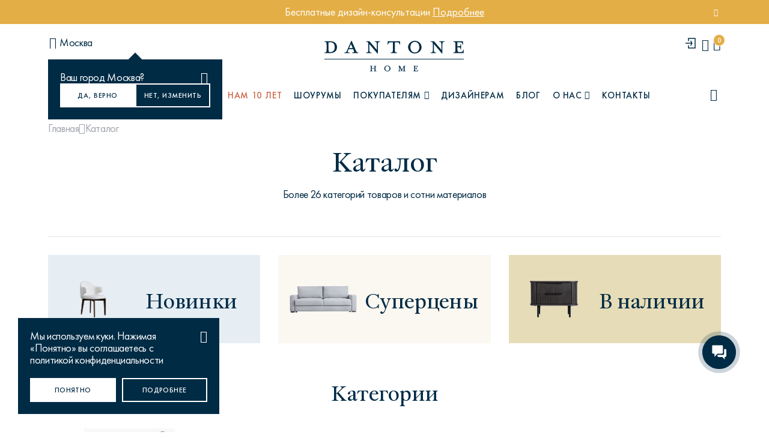

--- FILE ---
content_type: text/html; charset=utf-8
request_url: https://dantonehome.ru/catalog/
body_size: 33149
content:
<!doctype html>
<html data-n-head-ssr lang="ru" data-n-head="%7B%22lang%22:%7B%22ssr%22:%22ru%22%7D%7D">
<head>
  <meta data-n-head="ssr" charset="utf-8"><meta data-n-head="ssr" name="viewport" content="width=device-width, initial-scale=1"><meta data-n-head="ssr" name="format-detection" content="telephone=no"><meta data-n-head="ssr" name="msapplication-TileColor" content="#002b41"><meta data-n-head="ssr" name="theme-color" content="#002b41"><meta data-n-head="ssr" name="msapplication-square70x70logo" content="/favicon/ms-icon-70x70.png"><meta data-n-head="ssr" name="msapplication-square144x144logo" content="/favicon/ms-icon-144x144.png"><meta data-n-head="ssr" name="msapplication-square150x150logo" content="/favicon/ms-icon-150x150.png"><meta data-n-head="ssr" name="msapplication-square310x310logo" content="/favicon/ms-icon-310x310.png"><meta data-n-head="ssr" name="msapplication-config" content="/favicon/browserconfig.xml"><meta data-n-head="ssr" rel="manifest" href="/favicon/manifest.json"><meta data-n-head="ssr" name="application-name" content="Dantone"><meta data-n-head="ssr" property="og:type" content="website"><meta data-n-head="ssr" property="og:site_name" content="Dantone"><meta data-n-head="ssr" property="og:locale" content="ru"><meta data-n-head="ssr" name="yandex-verification" content="4b33447a3ef7d872"><meta data-n-head="ssr" data-hid="description" name="description" content="Купить мебель в американском стиле с доставкой по Москве и России! Интернет магазин мебели Dantonehome.ru ☎ +7 (495) 154 87 64"><meta data-n-head="ssr" data-hid="keywords" name="keywords" content="Интернет магазин, мебель, аксессуары"><meta data-n-head="ssr" data-hid="og:title" name="og:title" content="Каталог мебели Dantonehome.ru - интернет магазин в Москве"><meta data-n-head="ssr" data-hid="og:description" name="og:description" content="Купить мебель в американском стиле с доставкой по Москве и России! Интернет магазин мебели Dantonehome.ru ☎ +7 (495) 154 87 64"><meta data-n-head="ssr" data-hid="og:url" property="og:url" content="https://dantonehome.ru/catalog/"><title>Каталог мебели Dantonehome.ru - интернет магазин в Москве</title><link data-n-head="ssr" rel="icon" type="image/x-icon" href="/favicon/favicon.ico"><link data-n-head="ssr" rel="icon" type="image/svg+xml" href="/favicon/favicon.svg"><link data-n-head="ssr" rel="apple-touch-icon" type="image/png" href="/favicon/apple-touch-icon.png"><link data-n-head="ssr" rel="apple-icon-57x57" sizes="57x57" href="/favicon/apple-icon-57x57.png"><link data-n-head="ssr" rel="apple-icon-60x60" sizes="60x60" href="/favicon/apple-icon-60x60.png"><link data-n-head="ssr" rel="apple-icon-72x72" sizes="72x72" href="/favicon/apple-icon-72x72.png"><link data-n-head="ssr" rel="apple-icon-76x76" sizes="76x76" href="/favicon/apple-icon-76x76.png"><link data-n-head="ssr" rel="apple-icon-114x114" sizes="114x114" href="/favicon/apple-icon-114x114.png"><link data-n-head="ssr" rel="apple-icon-120x120" sizes="120x120" href="/favicon/apple-icon-120x120.png"><link data-n-head="ssr" rel="apple-icon-144x144" sizes="144x144" href="/favicon/apple-icon-144x144.png"><link data-n-head="ssr" rel="apple-icon-152x152" sizes="152x152" href="/favicon/apple-icon-152x152.png"><link data-n-head="ssr" rel="apple-icon-180x180" sizes="180x180" href="/favicon/apple-icon-180x180.png"><link data-n-head="ssr" rel="android-chrome-36x36" type="image/png" sizes="36x36" href="/favicon/android-chrome-36x36.png"><link data-n-head="ssr" rel="android-chrome-48x48" type="image/png" sizes="48x48" href="/favicon/android-chrome-48x48.png"><link data-n-head="ssr" rel="android-chrome-72x72" type="image/png" sizes="72x72" href="/favicon/android-chrome-72x72.png"><link data-n-head="ssr" rel="android-chrome-96x96" type="image/png" sizes="96x96" href="/favicon/android-chrome-96x96.png"><link data-n-head="ssr" rel="android-chrome-144x144" type="image/png" sizes="144x144" href="/favicon/android-chrome-144x144.png"><link data-n-head="ssr" rel="android-chrome-192x192" type="image/png" sizes="192x192" href="/favicon/android-chrome-192x192.png"><link data-n-head="ssr" rel="icon" type="image/png" sizes="16x16" href="/favicon/favicon-16x16.png"><link data-n-head="ssr" rel="icon" type="image/png" sizes="32x32" href="/favicon/favicon-32x32.png"><link data-n-head="ssr" rel="icon" type="image/png" sizes="96x96" href="/favicon/favicon-96x96.png"><link data-n-head="ssr" rel="icon" type="image/png" sizes="256x256" href="/favicon/favicon-256x256.png"><link data-n-head="ssr" rel="icon" type="image/x-icon" sizes="32x32" href="/favicon/favicon.ico"><link data-n-head="ssr" rel="canonical" href="https://dantonehome.ru/catalog/"><script data-n-head="ssr" src="https://forma.tinkoff.ru/static/onlineScript.js" defer data-body="false"></script><script data-n-head="ssr" data-hid="gtm-script">if(!window._gtm_init){window._gtm_init=1;(function(w,n,d,m,e,p){w[d]=(w[d]==1||n[d]=='yes'||n[d]==1||n[m]==1||(w[e]&&w[e][p]&&w[e][p]()))?1:0})(window,navigator,'doNotTrack','msDoNotTrack','external','msTrackingProtectionEnabled');(function(w,d,s,l,x,y){w[x]={};w._gtm_inject=function(i){if(w.doNotTrack||w[x][i])return;w[x][i]=1;w[l]=w[l]||[];w[l].push({'gtm.start':new Date().getTime(),event:'gtm.js'});var f=d.getElementsByTagName(s)[0],j=d.createElement(s);j.async=true;j.src='https://www.googletagmanager.com/gtm.js?id='+i;f.parentNode.insertBefore(j,f);}})(window,document,'script','dataLayer','_gtm_ids','_gtm_inject')}</script><link rel="preload" href="/_nuxt/c38b7ed.js" as="script"><link rel="preload" href="/_nuxt/71c1832.js" as="script"><link rel="preload" href="/_nuxt/css/e98bea8.css" as="style"><link rel="preload" href="/_nuxt/5285c4b.js" as="script"><link rel="preload" href="/_nuxt/css/2685b25.css" as="style"><link rel="preload" href="/_nuxt/d7056da.js" as="script"><link rel="preload" href="/_nuxt/66d2059.js" as="script"><link rel="preload" href="/_nuxt/b1fe52c.js" as="script"><link rel="preload" href="/_nuxt/4e720f9.js" as="script"><link rel="preload" href="/_nuxt/css/a5b9b81.css" as="style"><link rel="preload" href="/_nuxt/ee24ae6.js" as="script"><link rel="preload" href="/_nuxt/7c969c7.js" as="script"><link rel="preload" href="/_nuxt/95d5bb1.js" as="script"><link rel="preload" href="/_nuxt/0925d89.js" as="script"><link rel="preload" href="/_nuxt/30a6265.js" as="script"><link rel="preload" href="/_nuxt/6e82eac.js" as="script"><link rel="preload" href="/_nuxt/cf6e416.js" as="script"><link rel="stylesheet" href="/_nuxt/css/e98bea8.css"><link rel="stylesheet" href="/_nuxt/css/2685b25.css"><link rel="stylesheet" href="/_nuxt/css/a5b9b81.css">

  <!-- Ninja script -->
  <script type="text/javascript">!function(n,e,t,r,a,i){function s(n,r){var a=e.createElement(t),i=e.getElementsByTagName(t)[0];a.async=1,a.src=n,a.onerror=r,i.parentNode.insertBefore(a,i)}n.SalesNinja=["init","start","onPersonalization","reachGoal"].reduce((function(e,t){return e[t]=function(){var e=Array.prototype.slice.call(arguments);e.unshift(t),n[r].apply(0,e)},e}),{k:r,ready:!1}),n[r]=function(){var e,t,a=new Promise((function(n,r){e=n,t=r}));return(n[r].r=n[r].r||[]).push({s:e,f:t}),(n[r].c=n[r].c||[]).push(arguments),a},s("https://cdn.sales-ninja.me/userBundle.js",(function(){s("https://bundle.sales-ninja.me/userBundle.js")}))}(window,document,"script","ninja"),ninja("init","59bdd0ee-8bde-427f-90b5-e042f144ef24"),ninja("start")</script>
  <!-- /Ninja script -->
</head>
<body >

<!-- Yandex.Metrika counter -->
<script type="text/javascript">!function(e,t,c,r,a,n,m){e.ym=e.ym||function(){(e.ym.a=e.ym.a||[]).push(arguments)},e.ym.l=1*new Date;for(var s=0;s<document.scripts.length;s++)if(document.scripts[s].src===r)return;n=t.createElement(c),m=t.getElementsByTagName(c)[0],n.async=1,n.src=r,m.parentNode.insertBefore(n,m)}(window,document,"script","https://mc.yandex.ru/metrika/tag.js"),ym(34931375,"init",{clickmap:!0,trackLinks:!0,accurateTrackBounce:!0,webvisor:!0,ecommerce:"dataLayer"})</script>
<noscript>
  <div><img src="https://mc.yandex.ru/watch/34931375" style="position:absolute;left:-9999px" alt=""></div>
</noscript>
<!-- /Yandex.Metrika counter -->

<!-- calltouch -->
<script>!function(t,c,e,n){t.CalltouchDataObject=e,t.ct=function(){t.ct.callbacks.push(arguments)},t.ct.callbacks||(t.ct.callbacks=[]),t.ct.loaded=!1,"object"!=typeof n&&(n=[n]),t.ct.counters=n;for(var o=0;o<n.length;o+=1)a(n[o]);function a(e){var n=c.getElementsByTagName("script")[0],o=c.createElement("script"),a=function(){n.parentNode.insertBefore(o,n)},r="function"==typeof Array.prototype.find?"init-min.js":"init.js";o.async=!0,o.src="https://mod.calltouch.ru/"+r+"?id="+e,"[object Opera]"==t.opera?c.addEventListener("DOMContentLoaded",a,!1):a()}}(window,document,"ct","cl1rksj8")</script>
<!-- calltouch -->

<!-- integration roistat + calltouch -->
<script type="text/javascript">!function(){var t=150,i=setInterval((function(){--t<0&&clearInterval(i);try{window.ct&&window.call_value&&window.roistat&&window.roistat.visit&&(ct("set_attrs",'{"roistat_visit":'+window.roistat.visit+"}"),clearInterval(i))}catch(t){console.log(t)}}),200)}()</script>
<!-- /integration roistat + calltouch -->

<!-- Roistat Counter Start -->
<script>!function(t,e,o,r,i){t.roistatProjectId=i,t.roistatHost=r;var s="https:"===e.location.protocol?"https://":"http://",a=/^.*roistat_visit=[^;]+(.*)?$/.test(e.cookie)?"/dist/module.js":"/api/site/1.0/"+i+"/init?referrer="+encodeURIComponent(e.location.href),c=e.createElement(o);c.charset="UTF-8",c.async=1,c.src=s+r+a;var n=e.getElementsByTagName(o)[0];n.parentNode.insertBefore(c,n)}(window,document,"script","cloud.roistat.com","25441d3d4844ad36185d8929a201f80f")</script>
<!-- Roistat Counter End -->

<!--&lt;!&ndash; BEGIN JIVOSITE INTEGRATION WITH ROISTAT &ndash;&gt;-->
<!--<script type='text/javascript'>-->
<!--  var getCookie = window.getCookie = function (name) {-->
<!--    var matches = document.cookie.match(new RegExp("(?:^|; )" + name.replace(/([\.$?*|{}\(\)\[\]\\\/\+^])/g, '\\$1') + "=([^;]*)"));-->
<!--    return matches ? decodeURIComponent(matches[1]) : 'nocookie';-->
<!--  };-->
<!--  function jivo_onLoadCallback() {-->
<!--    var visit = getCookie('roistat_visit');-->
<!--    if (visit === 'nocookie') {-->
<!--      window.onRoistatAllModulesLoaded = function () {-->
<!--        window.roistat.registerOnVisitProcessedCallback(function () {-->
<!--          jivo_api.setUserToken(window.roistat.getVisit());-->
<!--        });-->
<!--      };-->
<!--    } else {-->
<!--      jivo_api.setUserToken(visit);-->
<!--    }-->
<!--  }-->
<!--</script>-->
<!--&lt;!&ndash; END JIVOSITE INTEGRATION WITH ROISTAT &ndash;&gt;-->

<noscript data-n-head="ssr" data-hid="gtm-noscript" data-pbody="true"></noscript><div data-server-rendered="true" id="__nuxt"><div id="__layout"><div id="app" class="layout layout--default wrapper"><div class="header__alert orange-alert" data-v-e930869e><a href="/podbor_mebeli_i_dekora_ot_dantone_home/" class="container flb-cc" data-v-e930869e><div class="header__alert-text c-white" data-v-e930869e>Бесплатные дизайн-консультации <u>Подробнее</u></div> <button type="button" class="header__alert-close icon-close" data-v-e930869e></button></a></div> <header class="header"><div id="headerOverlay" class="header__overlay-inner"></div> <div class="header__middle"><div class="container flb-sb als"><div class="header__city"><button type="button" class="header__city-selected flb-cs hide-md"><i class="icon-map-pin"></i> <span>Москва</span></button> <!----></div> <div class="header__middle-lnavmobile flb-cs show-md"><button type="button" class="header__burger icon-menu-burger"></button> <button type="button" class="header__nav-searchbtn"><i class="icon-search"></i></button></div> <a href="/" tabindex="0" aria-label="link to home" class="header__logo nuxt-link-active"><img src="/images/logo.svg" width="232" height="51" alt="DANTONE HOME" class="logo-dark"> <img src="/images/logo-wt.svg" width="232" height="51" alt="DANTONE HOME" class="logo-wt"></a> <div class="header__middle-rnav flb-c_end"><a class="header__auth" style="user-select: none"><i data-key="2"><svg width="20" height="20" viewBox="0 0 20 20" fill="none" xmlns="http://www.w3.org/2000/svg"><path d="M6 6.57143V2H17V18H6V13.4286" stroke="#002B45" stroke-width="1.5"></path> <path d="M1 10.0727H12M12 10.0727L9.5 6M12 10.0727L9.5 14" stroke="#002B45" stroke-width="1.5"></path></svg></i></a> <a class="header__favorite" style="user-select: none"><i class="icon-heart"></i></a> <a href="/cart/" tabindex="0" aria-label="cartQuantity" class="header__cart" style="user-select:none;"><i class="icon-bag-shop"></i> <span id="cartProductsQuantity" class="header__cart-count">
            0
          </span></a></div></div></div> <nav data-scroll-lock-scrollable class="header__nav"><div class="container flb-csb"><div class="header__nav-lblock"><button type="button" class="header__nav-select flb-csb header__nav-menu_burger_buyers is-toggle"><span>KITCHEN</span> <i class="icon-angle-down"></i></button></div> <ul class="header__nav-menu flb-cs"><li><a class="header__nav-menu_burger is-toggle"><i class="menu-burger-icon flb-cc hide-md icon-menu-burger"></i> <span>Каталог</span> <i class="icon-angle-down show-md"></i></a></li> <li><a href="/10years/" class="party-link"><svg width="26" height="20" viewBox="0 0 26 20" fill="none" xmlns="http://www.w3.org/2000/svg" class="c-icon party-icon hide-md c-icon--party"><path fill-rule="evenodd" clip-rule="evenodd" d="M10.7889 0.279298C11.9258 -0.20191 13.0019 -0.0495779 13.7762 0.645795C14.5103 1.30515 14.8614 2.35286 14.8513 3.46705C14.8388 4.85516 14.2749 6.44386 13.032 7.86286C13.1614 7.998 13.289 8.13731 13.4145 8.28061L13.4769 8.35236C13.6769 8.58427 13.8655 8.81998 14.0426 9.05814C14.1057 9.04011 14.1686 9.02316 14.2316 9.00737C14.9468 8.82786 15.6648 8.7879 16.3048 8.86608C16.7118 8.9158 17.1087 9.01625 17.4592 9.17413C17.7777 7.79802 18.6797 6.69027 19.9756 6.10381C21.5193 5.40521 23.5239 5.48561 25.6271 6.54631C25.9635 6.71599 26.0968 7.1227 25.9249 7.45476C25.7531 7.78683 25.3409 7.91852 25.0045 7.74885C23.1843 6.83085 21.6258 6.84255 20.5457 7.33134C19.4739 7.8164 18.7763 8.80991 18.7062 10.0921C18.6937 10.3214 18.5797 10.578 18.318 10.7278C18.1017 10.8515 17.8849 10.8424 17.7673 10.8259C17.5237 10.7919 17.3021 10.6715 17.1447 10.5501C16.9553 10.404 16.6131 10.2644 16.1367 10.2062C15.7434 10.1582 15.2926 10.1702 14.8278 10.2589C16.2741 12.805 16.4099 15.4015 14.9706 16.6293L14.9277 16.6651C14.8366 16.7395 14.7411 16.807 14.6416 16.868L14.6781 16.8758L14.5982 16.8941C14.0937 17.1903 13.4887 17.3209 12.8253 17.3001L1.14509 19.9752C0.424626 20.1402 -0.19451 19.4516 0.0571081 18.7651L4.47925 6.70055L4.48089 6.7114C4.64788 6.25332 4.90985 5.85899 5.27105 5.55088C6.7932 4.25249 9.59453 4.89637 12.0378 6.93361C13.0553 5.75051 13.474 4.47899 13.4832 3.45501C13.491 2.59425 13.216 1.96849 12.8554 1.64458C12.5348 1.35669 12.0475 1.21593 11.3281 1.52044C10.6608 1.80285 10.4535 2.35272 10.501 2.8184C10.5257 3.06064 10.6171 3.24471 10.7136 3.34711C10.7977 3.43626 10.8749 3.45965 10.9652 3.44739C11.3395 3.39655 11.6846 3.65481 11.7362 4.02423C11.7876 4.39364 11.526 4.73431 11.1518 4.78516C10.5644 4.86495 10.0594 4.63528 9.71232 4.26737C9.37774 3.91266 9.18884 3.43553 9.13969 2.95364C9.03949 1.97102 9.50993 0.820624 10.7889 0.279298ZM8.60053 6.40718C7.34939 5.9878 6.5402 6.17201 6.12498 6.52617C5.70977 6.88035 5.40782 7.64398 5.64691 8.92669C5.87956 10.1748 6.60096 11.6698 7.81529 13.0568C9.02961 14.4437 10.4237 15.3648 11.6411 15.7729C12.8923 16.1923 13.7015 16.0082 14.1167 15.654C14.5319 15.2998 14.8338 14.5362 14.5947 13.2535C14.4484 12.4686 14.1088 11.5862 13.575 10.6944C12.845 11.0793 12.195 11.695 11.7898 12.5972C11.6367 12.9381 11.2326 13.0919 10.8872 12.9408C10.5419 12.7897 10.386 12.3908 10.539 12.0499C11.0593 10.8914 11.8848 10.0884 12.801 9.5742C12.6818 9.423 12.5569 9.27257 12.4264 9.12342C12.3214 9.00355 12.2151 8.88719 12.1076 8.77431C11.4765 9.31448 10.728 9.81299 9.85346 10.2446C9.51556 10.4113 9.10465 10.2761 8.9357 9.94261C8.76675 9.60909 8.90377 9.20352 9.24166 9.03674C9.96718 8.67869 10.5847 8.27469 11.1053 7.84428C10.2611 7.15638 9.39338 6.67295 8.60053 6.40718Z" fill="currentColor"/></svg> <span>Нам 10 лет</span> <svg width="26" height="20" viewBox="0 0 26 20" fill="none" xmlns="http://www.w3.org/2000/svg" class="c-icon party-icon show-md c-icon--party"><path fill-rule="evenodd" clip-rule="evenodd" d="M10.7889 0.279298C11.9258 -0.20191 13.0019 -0.0495779 13.7762 0.645795C14.5103 1.30515 14.8614 2.35286 14.8513 3.46705C14.8388 4.85516 14.2749 6.44386 13.032 7.86286C13.1614 7.998 13.289 8.13731 13.4145 8.28061L13.4769 8.35236C13.6769 8.58427 13.8655 8.81998 14.0426 9.05814C14.1057 9.04011 14.1686 9.02316 14.2316 9.00737C14.9468 8.82786 15.6648 8.7879 16.3048 8.86608C16.7118 8.9158 17.1087 9.01625 17.4592 9.17413C17.7777 7.79802 18.6797 6.69027 19.9756 6.10381C21.5193 5.40521 23.5239 5.48561 25.6271 6.54631C25.9635 6.71599 26.0968 7.1227 25.9249 7.45476C25.7531 7.78683 25.3409 7.91852 25.0045 7.74885C23.1843 6.83085 21.6258 6.84255 20.5457 7.33134C19.4739 7.8164 18.7763 8.80991 18.7062 10.0921C18.6937 10.3214 18.5797 10.578 18.318 10.7278C18.1017 10.8515 17.8849 10.8424 17.7673 10.8259C17.5237 10.7919 17.3021 10.6715 17.1447 10.5501C16.9553 10.404 16.6131 10.2644 16.1367 10.2062C15.7434 10.1582 15.2926 10.1702 14.8278 10.2589C16.2741 12.805 16.4099 15.4015 14.9706 16.6293L14.9277 16.6651C14.8366 16.7395 14.7411 16.807 14.6416 16.868L14.6781 16.8758L14.5982 16.8941C14.0937 17.1903 13.4887 17.3209 12.8253 17.3001L1.14509 19.9752C0.424626 20.1402 -0.19451 19.4516 0.0571081 18.7651L4.47925 6.70055L4.48089 6.7114C4.64788 6.25332 4.90985 5.85899 5.27105 5.55088C6.7932 4.25249 9.59453 4.89637 12.0378 6.93361C13.0553 5.75051 13.474 4.47899 13.4832 3.45501C13.491 2.59425 13.216 1.96849 12.8554 1.64458C12.5348 1.35669 12.0475 1.21593 11.3281 1.52044C10.6608 1.80285 10.4535 2.35272 10.501 2.8184C10.5257 3.06064 10.6171 3.24471 10.7136 3.34711C10.7977 3.43626 10.8749 3.45965 10.9652 3.44739C11.3395 3.39655 11.6846 3.65481 11.7362 4.02423C11.7876 4.39364 11.526 4.73431 11.1518 4.78516C10.5644 4.86495 10.0594 4.63528 9.71232 4.26737C9.37774 3.91266 9.18884 3.43553 9.13969 2.95364C9.03949 1.97102 9.50993 0.820624 10.7889 0.279298ZM8.60053 6.40718C7.34939 5.9878 6.5402 6.17201 6.12498 6.52617C5.70977 6.88035 5.40782 7.64398 5.64691 8.92669C5.87956 10.1748 6.60096 11.6698 7.81529 13.0568C9.02961 14.4437 10.4237 15.3648 11.6411 15.7729C12.8923 16.1923 13.7015 16.0082 14.1167 15.654C14.5319 15.2998 14.8338 14.5362 14.5947 13.2535C14.4484 12.4686 14.1088 11.5862 13.575 10.6944C12.845 11.0793 12.195 11.695 11.7898 12.5972C11.6367 12.9381 11.2326 13.0919 10.8872 12.9408C10.5419 12.7897 10.386 12.3908 10.539 12.0499C11.0593 10.8914 11.8848 10.0884 12.801 9.5742C12.6818 9.423 12.5569 9.27257 12.4264 9.12342C12.3214 9.00355 12.2151 8.88719 12.1076 8.77431C11.4765 9.31448 10.728 9.81299 9.85346 10.2446C9.51556 10.4113 9.10465 10.2761 8.9357 9.94261C8.76675 9.60909 8.90377 9.20352 9.24166 9.03674C9.96718 8.67869 10.5847 8.27469 11.1053 7.84428C10.2611 7.15638 9.39338 6.67295 8.60053 6.40718Z" fill="currentColor"/></svg></a></li> <li><a href="/showrooms/" tabindex="0" aria-label="Шоурумы">
            Шоурумы
          </a></li> <li><a class="header__nav-menu_burger_buyers is-toggle"><span>Покупателям</span> <i class="icon-angle-down"></i></a></li> <li><a href="/for-designers/" tabindex="0" aria-label="Дизайнерам">
            Дизайнерам
          </a></li> <li><a href="/blog/" tabindex="0" aria-label="Блог"> Блог </a></li> <li><a class="header__nav-menu_burger_about is-toggle"><span>О нас</span> <i class="icon-angle-down"></i></a></li> <li><a href="/contacts/" tabindex="0" aria-label="Контакты">
            Контакты
          </a></li></ul> <button type="button" class="header__nav-searchbtn hide-md"><i class="icon-search"></i> <span>Поиск</span></button></div> <div class="header__nav-mobfooter show-md"><div class="header__nav-header flb-csb"><button type="button" class="header__city-selected flb-csb"><i class="icon-map-pin"></i> <span>Москва</span></button> <a class="header__favorite"><i class="icon-heart"></i></a></div></div></nav> <div class="header__search-modal"><div class="container mb30"><div class="header__search-form search__form mb40"><input type="text" placeholder="Поиск товаров или статей" value="" class="input"> <span class="search__form-clear icon-close flb-cc"></span> <a href="/search/products/" class="search__form-submit btn btn-dark icon-search"></a></div> <div class="header__search-popularqueries"><div class="section__h4 ttu grey-color mb10">Популярные запросы</div> <ul class="header__search-ulcategory"><li><a href="/search/products/?search=диван%20марсель">Диван Марсель</a></li><li><a href="/search/products/?search=кресло%20энди">Кресло Энди</a></li><li><a href="/search/products/?search=Кровать%20Ньюбери">Кровать Ньюбери</a></li><li><a href="/search/products/?search=стул%20престон">Стул Престон</a></li><li><a href="/search/products/?search=Textures">Textures</a></li></ul></div></div></div> <div data-scroll-lock-scrollable class="header__megamenu about-megamenu"><button type="button" class="header__megamenu-btnback show-md"><i class="icon-angle-left"></i> О нас
    </button> <div class="container"><div class="row"><div class="header__megamenu-sidebar col-lg-3"><ul class="header__megamenu-ul"><li><a href="/about/" tabindex="0" aria-label="О компании">
                О компании
              </a></li> <li><a href="/blog/novosti_o_kompanii/" tabindex="0" aria-label="Новости о компании">
                Новости о компании
              </a></li> <li><a href="/karera/" tabindex="0" aria-label="Карьера">
                Карьера
              </a></li></ul></div> <div class="header__megamenu-content col-lg-9"><div class="row flb-s_end hide-md show-sm"><div class="col-xl-4 col-lg-6 mb20"></div> <div class="col-xl-4 col-lg-6 mb20"></div></div></div></div></div></div> <div data-scroll-lock-scrollable class="header__megamenu buyers-megamenu"><button type="button" class="header__megamenu-btnback show-md"><i class="icon-angle-left"></i> Покупателю
    </button> <div class="container"><div class="row"><div class="header__megamenu-sidebar col-lg-3"><ul class="header__megamenu-ul"><li><a href="/payment/" tabindex="0" aria-label="Оплата">
                Оплата
              </a></li> <li><a href="/delivery/" tabindex="0" aria-label="Доставка">
                Доставка
              </a></li> <li><a href="/return/" tabindex="0" aria-label="Возврат и обмен">
                Возврат и обмен
              </a></li> <li><a href="/warranty/" tabindex="0" aria-label="Гарантия и сервис">
                Гарантия и сервис
              </a></li> <li><a href="/installment/" tabindex="0" aria-label="Рассрочка и кредит">
                Рассрочка и кредит
              </a></li> <li><a href="/instructions-certificates/" tabindex="0" aria-label="Инструкции по эксплуатации">
                Инструкции по эксплуатации
              </a></li> <li><a href="/podbor_mebeli_i_dekora_ot_dantone_home/" tabindex="0" aria-label="Дизайн-консультации">
                Дизайн-консультации
              </a></li> <li><a href="/blog/news/3d_vizualizaciya_v_podarok_pri_zakaze/" tabindex="0" aria-label="Визуализация в подарок">
                Визуализация в подарок
              </a></li> <li><a href="/loyalty/" tabindex="0" aria-label="Программа лояльности">
                Программа лояльности
              </a></li></ul></div> <div class="header__megamenu-content col-lg-9"><div class="row flb-s_end hide-md show-sm"><div class="col-xl-4 col-lg-6 mb20"></div> <div class="col-xl-4 col-lg-6 mb20"></div> <div class="col-xl-4 col-lg-6 mb20"></div></div></div></div></div></div> <div data-scroll-lock-scrollable class="header__megamenu catalog-megamenu"><button type="button" class="header__megamenu-btnback show-md"><i class="icon-angle-left"></i> Каталог
    </button> <div class="container"><div class="row flb-sb"><div class="header__megamenu-sidebar col-lg-2"><ul class="header__megamenu-mcategory"><li><a href="/catalog/categories/" aria-label="Категории" class="is-category">
                Категории
                <i class="icon-angle-right"></i></a></li> <li><a href="/room/" aria-label="Комнаты" class="is-category">
                Комнаты
                <i class="icon-angle-right"></i></a></li> <li><a href="/style/" aria-label="Стили" class="is-category">
                Стили
                <i class="icon-angle-right"></i></a></li> <li><a href="/collections/" aria-label="Коллекции" class="is-category">
                Коллекции
                <i class="icon-angle-right"></i></a></li> <li><a href="/tag/?tag=coming%20soon" tabindex="0" aria-label="Coming soon">
                Coming soon
              </a></li> <li><a href="/catalog/new/" tabindex="0" aria-label="Новинки">
                Новинки
              </a></li> <li><a href="/catalog/instock/" tabindex="0" aria-label="В наличии">
                В наличии
              </a></li> <li><a href="/catalog/superprice/" tabindex="0" aria-label="Суперцены">
                Суперцены
              </a></li> <li><a href="/gotovye_sety/" tabindex="0" aria-label="Готовые сеты">
                Готовые сеты
              </a></li> <li><a href="/actions/" tabindex="0" aria-label="Акции" class="is-sale">
                Акции
              </a></li> <li><a href="/catalog/discount/" tabindex="0" aria-label="Sale" class="is-sale">
                Sale
              </a></li> <li><a href="/catalog/podarochnye_karty/" tabindex="0" aria-label="Подарочные карты">
                Подарочные карты
              </a></li></ul></div> <div class="header__megamenu-content catalog_m col-lg-9"><div data-scroll-lock-scrollable class="header__megamenu-subcategory_wrap"><button type="button" class="header__megamenu-btnback show-md"><i class="icon-angle-left"></i> Категории
            </button> <div class="header__megamenu-subcategory_row colcount3"><div class="header__megamenu-subcategory_list show-md"><a href="/catalog/categories/" tabindex="0" aria-label="Все категории" class="header__megamenu-subcategory_title"><span>Все категории</span></a></div> <div class="header__megamenu-subcategory_list"><!----> <a href="/catalog/kitchen/" tabindex="0" aria-label="Кухни" class="header__megamenu-subcategory_title"><img src="https://dantonehome.ru/images/uploads/aa7830c015c0b17991ff234de54c7576.jpg" width="50" height="50" alt="Кухни"> <span>Кухни</span></a> <!----></div><div class="header__megamenu-subcategory_list"><!----> <a href="/catalog/novogodniy_dekor/" tabindex="0" aria-label="Новогодний декор" class="header__megamenu-subcategory_title"><img src="https://dantonehome.ru/images/uploads/b86523133b64017eac67f7905e125355.jpg" width="50" height="50" alt="Новогодний декор"> <span>Новогодний декор</span></a> <!----></div><div class="header__megamenu-subcategory_list"><!----> <a href="/catalog/snizhenie_tsen/" tabindex="0" aria-label="Снижение цен" class="header__megamenu-subcategory_title"><img src="https://dantonehome.ru/images/uploads/c5e94301a5c026d314edba323476fd92.jpg" width="50" height="50" alt="Снижение цен"> <span>Снижение цен</span></a> <!----></div><div class="header__megamenu-subcategory_list"><a href="/catalog/divany/" data-category="12" tabindex="0" aria-label="Диваны" class="header__megamenu-subcategory_title hide-md is-category"><img src="https://dantonehome.ru/images/uploads/ae0a145c77702ec375a7a0f1c830bf21.png" width="50" height="50" alt="Диваны"> <span>Диваны</span></a> <a data-category="12" class="header__megamenu-subcategory_title show-md is-category"><img src="https://dantonehome.ru/images/uploads/ae0a145c77702ec375a7a0f1c830bf21.png" width="50" height="50" alt="Диваны"> <span>Диваны</span></a> <ul data-category="12" class="header__megamenu-subcategory_ul"><button type="button" class="header__megamenu-btnback show-md"><i class="icon-angle-left"></i> Все
                  </button> <li><a href="/catalog/divany/pryamye_divany/" aria-labe="Прямые диваны" tabindex="0" aria-label="">
                      Прямые диваны
                    </a></li><li><a href="/catalog/divany/uglovye_divany/" aria-labe="Угловые диваны" tabindex="0" aria-label="">
                      Угловые диваны
                    </a></li><li><a href="/catalog/divany/modulnye_divany/" aria-labe="Модульные диваны" tabindex="0" aria-label="">
                      Модульные диваны
                    </a></li></ul></div><div class="header__megamenu-subcategory_list"><a href="/catalog/krovati_i_izgolovya/" data-category="38" tabindex="0" aria-label="Кровати и изголовья" class="header__megamenu-subcategory_title hide-md is-category"><img src="https://dantonehome.ru/images/uploads/49208b1c80e4d373f5b78904f12d7455.png" width="50" height="50" alt="Кровати и изголовья"> <span>Кровати и изголовья</span></a> <a data-category="38" class="header__megamenu-subcategory_title show-md is-category"><img src="https://dantonehome.ru/images/uploads/49208b1c80e4d373f5b78904f12d7455.png" width="50" height="50" alt="Кровати и изголовья"> <span>Кровати и изголовья</span></a> <ul data-category="38" class="header__megamenu-subcategory_ul"><button type="button" class="header__megamenu-btnback show-md"><i class="icon-angle-left"></i> Все
                  </button> <li><a href="/catalog/krovati_i_izgolovya/krovati/" aria-labe="Кровати" tabindex="0" aria-label="">
                      Кровати
                    </a></li><li><a href="/catalog/krovati_i_izgolovya/modulnye_krovati/" aria-labe="Модульные кровати" tabindex="0" aria-label="">
                      Модульные кровати
                    </a></li><li><a href="/catalog/krovati_i_izgolovya/detskie_krovati/" aria-labe="Детские кровати" tabindex="0" aria-label="">
                      Детские кровати
                    </a></li><li><a href="/catalog/krovati_i_izgolovya/izgolovya/" aria-labe="Изголовья" tabindex="0" aria-label="">
                      Изголовья
                    </a></li><li><a href="/catalog/krovati_i_izgolovya/matrasy/" aria-labe="Матрасы" tabindex="0" aria-label="">
                      Матрасы
                    </a></li></ul></div><div class="header__megamenu-subcategory_list"><a href="/catalog/kresla_i_stulya/" data-category="35" tabindex="0" aria-label="Кресла и стулья" class="header__megamenu-subcategory_title hide-md is-category"><img src="https://dantonehome.ru/images/uploads/a2f433d7bbf6445493566ba966845147.png" width="50" height="50" alt="Кресла и стулья"> <span>Кресла и стулья</span></a> <a data-category="35" class="header__megamenu-subcategory_title show-md is-category"><img src="https://dantonehome.ru/images/uploads/a2f433d7bbf6445493566ba966845147.png" width="50" height="50" alt="Кресла и стулья"> <span>Кресла и стулья</span></a> <ul data-category="35" class="header__megamenu-subcategory_ul"><button type="button" class="header__megamenu-btnback show-md"><i class="icon-angle-left"></i> Все
                  </button> <li><a href="/catalog/kresla_i_stulya/kresla/" aria-labe="Кресла" tabindex="0" aria-label="">
                      Кресла
                    </a></li><li><a href="/catalog/kresla_i_stulya/stulya/" aria-labe="Стулья" tabindex="0" aria-label="">
                      Стулья
                    </a></li></ul></div><div class="header__megamenu-subcategory_list"><a href="/catalog/stoly_i_konsoli/" data-category="63" tabindex="0" aria-label="Столы и консоли" class="header__megamenu-subcategory_title hide-md is-category"><img src="https://dantonehome.ru/images/uploads/c13f43722af955420ccff8124c28b6f4.png" width="50" height="50" alt="Столы и консоли"> <span>Столы и консоли</span></a> <a data-category="63" class="header__megamenu-subcategory_title show-md is-category"><img src="https://dantonehome.ru/images/uploads/c13f43722af955420ccff8124c28b6f4.png" width="50" height="50" alt="Столы и консоли"> <span>Столы и консоли</span></a> <ul data-category="63" class="header__megamenu-subcategory_ul"><button type="button" class="header__megamenu-btnback show-md"><i class="icon-angle-left"></i> Все
                  </button> <li><a href="/catalog/stoly_i_konsoli/obedennye_stoly/" aria-labe="Обеденные столы" tabindex="0" aria-label="">
                      Обеденные столы
                    </a></li><li><a href="/catalog/stoly_i_konsoli/pismennye_stoly/" aria-labe="Письменные столы" tabindex="0" aria-label="">
                      Письменные столы
                    </a></li><li><a href="/catalog/stoly_i_konsoli/konsoli/" aria-labe="Консоли" tabindex="0" aria-label="">
                      Консоли
                    </a></li><li><a href="/catalog/stoly_i_konsoli/stoliki/" aria-labe="Столики" tabindex="0" aria-label="">
                      Столики
                    </a></li><li><a href="/catalog/stoly_i_konsoli/tualetnye_stoliki/" aria-labe="Туалетные столики" tabindex="0" aria-label="">
                      Туалетные столики
                    </a></li></ul></div><div class="header__megamenu-subcategory_list"><a href="/catalog/tumbochki_i_komody/" data-category="75" tabindex="0" aria-label="Тумбочки и комоды" class="header__megamenu-subcategory_title hide-md is-category"><img src="https://dantonehome.ru/images/uploads/76494d9ef2a80f21df4ad52c95abce16.png" width="50" height="50" alt="Тумбочки и комоды"> <span>Тумбочки и комоды</span></a> <a data-category="75" class="header__megamenu-subcategory_title show-md is-category"><img src="https://dantonehome.ru/images/uploads/76494d9ef2a80f21df4ad52c95abce16.png" width="50" height="50" alt="Тумбочки и комоды"> <span>Тумбочки и комоды</span></a> <ul data-category="75" class="header__megamenu-subcategory_ul"><button type="button" class="header__megamenu-btnback show-md"><i class="icon-angle-left"></i> Все
                  </button> <li><a href="/catalog/tumbochki_i_komody/komody/" aria-labe="Комоды" tabindex="0" aria-label="">
                      Комоды
                    </a></li><li><a href="/catalog/tumbochki_i_komody/prikrovatnye_tumbochki/" aria-labe="Прикроватные тумбочки" tabindex="0" aria-label="">
                      Прикроватные тумбочки
                    </a></li><li><a href="/catalog/tumbochki_i_komody/tumby_pod_televizor/" aria-labe="Тумбы под телевизор" tabindex="0" aria-label="">
                      Тумбы под телевизор
                    </a></li><li><a href="/catalog/tumbochki_i_komody/tumby/" aria-labe="Тумбы" tabindex="0" aria-label="">
                      Тумбы
                    </a></li></ul></div><div class="header__megamenu-subcategory_list"><!----> <a href="/catalog/detskaya_mebel/" tabindex="0" aria-label="Детская мебель" class="header__megamenu-subcategory_title"><img src="https://dantonehome.ru/images/uploads/4e94c4f06b817fb77e7af4dc95020c6a.jpg" width="50" height="50" alt="Детская мебель"> <span>Детская мебель</span></a> <!----></div><div class="header__megamenu-subcategory_list"><a href="/catalog/shkafy_i_vitriny/" data-category="81" tabindex="0" aria-label="Шкафы и витрины" class="header__megamenu-subcategory_title hide-md is-category"><img src="https://dantonehome.ru/images/uploads/3a9191c5ab67e7b3a29dfc04ac355ca1.png" width="50" height="50" alt="Шкафы и витрины"> <span>Шкафы и витрины</span></a> <a data-category="81" class="header__megamenu-subcategory_title show-md is-category"><img src="https://dantonehome.ru/images/uploads/3a9191c5ab67e7b3a29dfc04ac355ca1.png" width="50" height="50" alt="Шкафы и витрины"> <span>Шкафы и витрины</span></a> <ul data-category="81" class="header__megamenu-subcategory_ul"><button type="button" class="header__megamenu-btnback show-md"><i class="icon-angle-left"></i> Все
                  </button> <li><a href="/catalog/shkafy_i_vitriny/vitriny/" aria-labe="Витрины" tabindex="0" aria-label="">
                      Витрины
                    </a></li><li><a href="/catalog/shkafy_i_vitriny/shkafy/" aria-labe="Шкафы" tabindex="0" aria-label="">
                      Шкафы
                    </a></li><li><a href="/catalog/shkafy_i_vitriny/stellazhi/" aria-labe="Стеллажи" tabindex="0" aria-label="">
                      Стеллажи
                    </a></li><li><a href="/catalog/shkafy_i_vitriny/bufety/" aria-labe="Буфеты" tabindex="0" aria-label="">
                      Буфеты
                    </a></li></ul></div><div class="header__megamenu-subcategory_list"><!----> <a href="/room/garderoby/" tabindex="0" aria-label="Гардеробы" class="header__megamenu-subcategory_title"><img src="https://dantonehome.ru/images/uploads/ceb9c7d0f9b58d1a00ece41018afc2e6.png" width="50" height="50" alt="Гардеробы"> <span>Гардеробы</span></a> <!----></div><div class="header__megamenu-subcategory_list"><!----> <a href="/room/biblioteki/" tabindex="0" aria-label="Библиотеки" class="header__megamenu-subcategory_title"><img src="https://dantonehome.ru/images/uploads/c71067115beaf95b3f700e894cb7473a.png" width="50" height="50" alt="Библиотеки"> <span>Библиотеки</span></a> <!----></div><div class="header__megamenu-subcategory_list"><a href="/catalog/pufy_i_banketki/" data-category="52" tabindex="0" aria-label="Пуфы и банкетки" class="header__megamenu-subcategory_title hide-md is-category"><img src="https://dantonehome.ru/images/uploads/682d6c9b7def8d4038e083376d364adf.png" width="50" height="50" alt="Пуфы и банкетки"> <span>Пуфы и банкетки</span></a> <a data-category="52" class="header__megamenu-subcategory_title show-md is-category"><img src="https://dantonehome.ru/images/uploads/682d6c9b7def8d4038e083376d364adf.png" width="50" height="50" alt="Пуфы и банкетки"> <span>Пуфы и банкетки</span></a> <ul data-category="52" class="header__megamenu-subcategory_ul"><button type="button" class="header__megamenu-btnback show-md"><i class="icon-angle-left"></i> Все
                  </button> <li><a href="/catalog/pufy_i_banketki/banketki/" aria-labe="Банкетки" tabindex="0" aria-label="">
                      Банкетки
                    </a></li><li><a href="/catalog/pufy_i_banketki/pufy/" aria-labe="Пуфы" tabindex="0" aria-label="">
                      Пуфы
                    </a></li></ul></div><div class="header__megamenu-subcategory_list"><!----> <a href="/catalog/ulichnaya_mebel/" tabindex="0" aria-label="Уличная мебель" class="header__megamenu-subcategory_title"><img src="https://dantonehome.ru/images/uploads/659b3236a21f7069f71d3ffbabd0ff60.png" width="50" height="50" alt="Уличная мебель"> <span>Уличная мебель</span></a> <!----></div><div class="header__megamenu-subcategory_list"><!----> <a href="/catalog/mebel_dlya_vannykh_komnat/" tabindex="0" aria-label="Мебель для ванных комнат" class="header__megamenu-subcategory_title"><img src="https://dantonehome.ru/images/uploads/8747bd07d847de7b0b56a5e7b1c1378a.jpg" width="50" height="50" alt="Мебель для ванных комнат"> <span>Мебель для ванных комнат</span></a> <!----></div><div class="header__megamenu-subcategory_list"><!----> <a href="/catalog/mebel_dlya_prikhozhikh/" tabindex="0" aria-label="Мебель для прихожих" class="header__megamenu-subcategory_title"><img src="https://dantonehome.ru/images/uploads/cfe20aac319f4bcf4ddcd5c61751bbc4.png" width="50" height="50" alt="Мебель для прихожих"> <span>Мебель для прихожих</span></a> <!----></div><div class="header__megamenu-subcategory_list"><a href="/catalog/svet/" data-category="58" tabindex="0" aria-label="Свет" class="header__megamenu-subcategory_title hide-md is-category"><img src="https://dantonehome.ru/images/uploads/1c652b9b01ceb8e6c0762b2c625d9a07.png" width="50" height="50" alt="Свет"> <span>Свет</span></a> <a data-category="58" class="header__megamenu-subcategory_title show-md is-category"><img src="https://dantonehome.ru/images/uploads/1c652b9b01ceb8e6c0762b2c625d9a07.png" width="50" height="50" alt="Свет"> <span>Свет</span></a> <ul data-category="58" class="header__megamenu-subcategory_ul"><button type="button" class="header__megamenu-btnback show-md"><i class="icon-angle-left"></i> Все
                  </button> <li><a href="/catalog/svet/lyustry/" aria-labe="Люстры" tabindex="0" aria-label="">
                      Люстры
                    </a></li><li><a href="/catalog/svet/nastolnye_lampy/" aria-labe="Настольные лампы" tabindex="0" aria-label="">
                      Настольные лампы
                    </a></li><li><a href="/catalog/svet/torshery/" aria-labe="Торшеры" tabindex="0" aria-label="">
                      Торшеры
                    </a></li><li><a href="/catalog/svet/bra/" aria-labe="Бра" tabindex="0" aria-label="">
                      Бра
                    </a></li></ul></div><div class="header__megamenu-subcategory_list"><!----> <a href="/catalog/zerkala/" tabindex="0" aria-label="Зеркала" class="header__megamenu-subcategory_title"><img src="https://dantonehome.ru/images/uploads/5a5174055ea1dcf32a5c1c02e5e8fc05.png" width="50" height="50" alt="Зеркала"> <span>Зеркала</span></a> <!----></div><div class="header__megamenu-subcategory_list"><a href="/catalog/tekstil/" data-category="69" tabindex="0" aria-label="Текстиль" class="header__megamenu-subcategory_title hide-md is-category"><img src="https://dantonehome.ru/images/uploads/7e51aa12f14524cee5f403872e6a3c39.png" width="50" height="50" alt="Текстиль"> <span>Текстиль</span></a> <a data-category="69" class="header__megamenu-subcategory_title show-md is-category"><img src="https://dantonehome.ru/images/uploads/7e51aa12f14524cee5f403872e6a3c39.png" width="50" height="50" alt="Текстиль"> <span>Текстиль</span></a> <ul data-category="69" class="header__megamenu-subcategory_ul"><button type="button" class="header__megamenu-btnback show-md"><i class="icon-angle-left"></i> Все
                  </button> <li><a href="/catalog/tekstil/pledy/" aria-labe="Пледы" tabindex="0" aria-label="">
                      Пледы
                    </a></li><li><a href="/catalog/tekstil/podushki/" aria-labe="Подушки" tabindex="0" aria-label="">
                      Подушки
                    </a></li><li><a href="/catalog/tekstil/postelnoe_bele/" aria-labe="Постельное белье" tabindex="0" aria-label="">
                      Постельное белье
                    </a></li><li><a href="/catalog/tekstil/tekstil_dlya_stolovoy/" aria-labe="Текстиль для столовой" tabindex="0" aria-label="">
                      Текстиль для столовой
                    </a></li></ul></div><div class="header__megamenu-subcategory_list"><!----> <a href="/catalog/posuda/" tabindex="0" aria-label="Посуда" class="header__megamenu-subcategory_title"><img src="https://dantonehome.ru/images/uploads/36d400a9198655713d25081c73c96264.jpg" width="50" height="50" alt="Посуда"> <span>Посуда</span></a> <!----></div><div class="header__megamenu-subcategory_list"><a href="/catalog/aksessuary_dlya_doma_i_podarki/" data-category="2" tabindex="0" aria-label="Аксессуары для дома и подарки" class="header__megamenu-subcategory_title hide-md is-category"><img src="https://dantonehome.ru/images/uploads/8b2422deb40b4614affab1347199cf40.png" width="50" height="50" alt="Аксессуары для дома и подарки"> <span>Аксессуары для дома и подарки</span></a> <a data-category="2" class="header__megamenu-subcategory_title show-md is-category"><img src="https://dantonehome.ru/images/uploads/8b2422deb40b4614affab1347199cf40.png" width="50" height="50" alt="Аксессуары для дома и подарки"> <span>Аксессуары для дома и подарки</span></a> <ul data-category="2" class="header__megamenu-subcategory_ul"><button type="button" class="header__megamenu-btnback show-md"><i class="icon-angle-left"></i> Все
                  </button> <li><a href="/catalog/aksessuary_dlya_doma_i_podarki/korziny_i_dekor_iz_gany/" aria-labe="Корзины и декор из Ганы" tabindex="0" aria-label="">
                      Корзины и декор из Ганы
                    </a></li><li><a href="/catalog/aksessuary_dlya_doma_i_podarki/vazy/" aria-labe="Вазы" tabindex="0" aria-label="">
                      Вазы
                    </a></li><li><a href="/catalog/aksessuary_dlya_doma_i_podarki/derzhateli_dlya_knig/" aria-labe="Держатели для книг" tabindex="0" aria-label="">
                      Держатели для книг
                    </a></li><li><a href="/catalog/aksessuary_dlya_doma_i_podarki/kartiny_i_postery/" aria-labe="Картины и постеры" tabindex="0" aria-label="">
                      Картины и постеры
                    </a></li><li><a href="/catalog/aksessuary_dlya_doma_i_podarki/kashpo/" aria-labe="Кашпо" tabindex="0" aria-label="">
                      Кашпо
                    </a></li><li><a href="/catalog/aksessuary_dlya_doma_i_podarki/nastennyy_dekor/" aria-labe="Настенный декор" tabindex="0" aria-label="">
                      Настенный декор
                    </a></li><li><a href="/catalog/aksessuary_dlya_doma_i_podarki/podsvechniki/" aria-labe="Подсвечники" tabindex="0" aria-label="">
                      Подсвечники
                    </a></li><li><a href="/catalog/aksessuary_dlya_doma_i_podarki/dekorativnaya_posuda/" aria-labe="Декоративная посуда" tabindex="0" aria-label="">
                      Декоративная посуда
                    </a></li><li><a href="/catalog/aksessuary_dlya_doma_i_podarki/figurki/" aria-labe="Фигурки" tabindex="0" aria-label="">
                      Фигурки
                    </a></li><li><a href="/catalog/aksessuary_dlya_doma_i_podarki/chasy/" aria-labe="Часы" tabindex="0" aria-label="">
                      Часы
                    </a></li><li><a href="/catalog/aksessuary_dlya_doma_i_podarki/art_ob_ekty/" aria-labe="Арт-объекты" tabindex="0" aria-label="">
                      Арт-объекты
                    </a></li><li><a href="/catalog/aksessuary_dlya_doma_i_podarki/iskusstvennye_rasteniya/" aria-labe="Искусственные растения" tabindex="0" aria-label="">
                      Искусственные растения
                    </a></li><li><a href="/catalog/aksessuary_dlya_doma_i_podarki/fotoramki/" aria-labe="Фоторамки" tabindex="0" aria-label="">
                      Фоторамки
                    </a></li><li><a href="/catalog/aksessuary_dlya_doma_i_podarki/shkatulki/" aria-labe="Шкатулки" tabindex="0" aria-label="">
                      Шкатулки
                    </a></li><li><a href="/catalog/aksessuary_dlya_doma_i_podarki/knigi/" aria-labe="Книги" tabindex="0" aria-label="">
                      Книги
                    </a></li></ul></div><div class="header__megamenu-subcategory_list"><!----> <a href="/catalog/kovry/" tabindex="0" aria-label="Ковры" class="header__megamenu-subcategory_title"><img src="https://dantonehome.ru/images/uploads/b1c59ad5c85acf03a6814f798cb2d9d4.png" width="50" height="50" alt="Ковры"> <span>Ковры</span></a> <!----></div><div class="header__megamenu-subcategory_list"><!----> <a href="/catalog/mezhkomnatnye_dveri/" tabindex="0" aria-label="Межкомнатные двери" class="header__megamenu-subcategory_title"><img src="https://dantonehome.ru/images/uploads/0d3ec76bd82984b0b9fc8b1fe0c67cae.jpg" width="50" height="50" alt="Межкомнатные двери"> <span>Межкомнатные двери</span></a> <!----></div><div class="header__megamenu-subcategory_list"><!----> <a href="/catalog/buster_punch/" tabindex="0" aria-label="Buster+Punch" class="header__megamenu-subcategory_title"><img src="https://dantonehome.ru/images/uploads/9c7e9b7b45b1da94e12ec78a4856036c.png" width="50" height="50" alt="Buster+Punch"> <span>Buster+Punch</span></a> <!----></div><div class="header__megamenu-subcategory_list"><!----> <a href="/catalog/ruchki_i_kryuchki/" tabindex="0" aria-label="Ручки и крючки" class="header__megamenu-subcategory_title"><img src="https://dantonehome.ru/images/uploads/1ca036ec3f8765303abe324854c2684d.png" width="50" height="50" alt="Ручки и крючки"> <span>Ручки и крючки</span></a> <!----></div><div class="header__megamenu-subcategory_list"><!----> <a href="/catalog/podarochnye_karty/" tabindex="0" aria-label="Подарочные карты" class="header__megamenu-subcategory_title"><img src="https://dantonehome.ru/images/uploads/94548303be925039fa65dc502a535584.png" width="50" height="50" alt="Подарочные карты"> <span>Подарочные карты</span></a> <!----></div></div></div> <div data-scroll-lock-scrollable class="header__megamenu-subcategory_wrap"><button type="button" class="header__megamenu-btnback show-md"><i class="icon-angle-left"></i> Комнаты
            </button> <div class="row"><div class="col-xl-8 col-lg-7 mb40"><div class="header__megamenu-subcategory_row colcount2"><div class="header__megamenu-subcategory_list"><a href="/room/kuhnya/" tabindex="0" aria-label="Кухня" class="header__megamenu-subcategory_title"><span>Кухня</span></a></div><div class="header__megamenu-subcategory_list"><a href="/room/kuhni1/" tabindex="0" aria-label="Кухни" class="header__megamenu-subcategory_title"><span>Кухни</span></a></div><div class="header__megamenu-subcategory_list"><a href="/room/spalnya/" tabindex="0" aria-label="Спальня" class="header__megamenu-subcategory_title"><span>Спальня</span></a></div><div class="header__megamenu-subcategory_list"><a href="/room/gostinaya/" tabindex="0" aria-label="Гостиная" class="header__megamenu-subcategory_title"><span>Гостиная</span></a></div><div class="header__megamenu-subcategory_list"><a href="/room/stolovaya/" tabindex="0" aria-label="Столовая" class="header__megamenu-subcategory_title"><span>Столовая</span></a></div><div class="header__megamenu-subcategory_list"><a href="/room/kabinet/" tabindex="0" aria-label="Кабинет" class="header__megamenu-subcategory_title"><span>Кабинет</span></a></div><div class="header__megamenu-subcategory_list"><a href="/room/detskaya/" tabindex="0" aria-label="Детская" class="header__megamenu-subcategory_title"><span>Детская</span></a></div><div class="header__megamenu-subcategory_list"><a href="/room/prikhozhaya/" tabindex="0" aria-label="Прихожая" class="header__megamenu-subcategory_title"><span>Прихожая</span></a></div><div class="header__megamenu-subcategory_list"><a href="/room/vannaya/" tabindex="0" aria-label="Ванная" class="header__megamenu-subcategory_title"><span>Ванная</span></a></div><div class="header__megamenu-subcategory_list"><a href="/room/garderoby/" tabindex="0" aria-label="Гардеробы" class="header__megamenu-subcategory_title"><span>Гардеробы</span></a></div><div class="header__megamenu-subcategory_list"><a href="/room/biblioteki/" tabindex="0" aria-label="Библиотеки" class="header__megamenu-subcategory_title"><span>Библиотеки</span></a></div></div></div> <div class="header__bnr-col col-xl-4 col-lg-5 hide-md show-sm"></div></div></div> <div data-scroll-lock-scrollable class="header__megamenu-subcategory_wrap"><button type="button" class="header__megamenu-btnback show-md"><i class="icon-angle-left"></i> Стили
            </button> <div class="row"><div class="col-xl-8 col-lg-7 mb40"><div class="header__megamenu-subcategory_row colcount2"><div class="header__megamenu-subcategory_list"><a href="/style/soft_minimal/" tabindex="0" aria-label="Soft-minimal" class="header__megamenu-subcategory_title"><span>Soft-minimal</span></a></div><div class="header__megamenu-subcategory_list"><a href="/style/japandi/" tabindex="0" aria-label="Japandi" class="header__megamenu-subcategory_title"><span>Japandi</span></a></div><div class="header__megamenu-subcategory_list"><a href="/style/amerikanskiy/" tabindex="0" aria-label="Американский" class="header__megamenu-subcategory_title"><span>Американский</span></a></div><div class="header__megamenu-subcategory_list"><a href="/style/klassicheskiy/" tabindex="0" aria-label="Классический" class="header__megamenu-subcategory_title"><span>Классический</span></a></div><div class="header__megamenu-subcategory_list"><a href="/style/contemporary/" tabindex="0" aria-label="Contemporary" class="header__megamenu-subcategory_title"><span>Contemporary</span></a></div><div class="header__megamenu-subcategory_list"><a href="/style/mid-century/" tabindex="0" aria-label="Mid-century" class="header__megamenu-subcategory_title"><span>Mid-century</span></a></div><div class="header__megamenu-subcategory_list"><a href="/style/ar-deko/" tabindex="0" aria-label="Ар-деко" class="header__megamenu-subcategory_title"><span>Ар-деко</span></a></div><div class="header__megamenu-subcategory_list"><a href="/style/sovremennaya-klassika/" tabindex="0" aria-label="Современная классика" class="header__megamenu-subcategory_title"><span>Современная классика</span></a></div><div class="header__megamenu-subcategory_list"><a href="/style/skandinavskiy/" tabindex="0" aria-label="Скандинавский" class="header__megamenu-subcategory_title"><span>Скандинавский</span></a></div><div class="header__megamenu-subcategory_list"><a href="/style/loft/" tabindex="0" aria-label="Лофт" class="header__megamenu-subcategory_title"><span>Лофт</span></a></div><div class="header__megamenu-subcategory_list"><a href="/style/kolonialnyy/" tabindex="0" aria-label="Колониальный" class="header__megamenu-subcategory_title"><span>Колониальный</span></a></div></div></div> <div class="header__bnr-col col-xl-4 col-lg-5"></div></div></div> <div data-scroll-lock-scrollable class="header__megamenu-subcategory_wrap"><button type="button" class="header__megamenu-btnback show-md"><i class="icon-angle-left"></i> Коллекции
            </button> <div class="row"><div class="col-xl-8 col-lg-7"><div class="header__megamenu-subcategory_row colcount2"><div class="header__megamenu-subcategory_list"><a href="/collections/scoop/" tabindex="0" aria-label="Scoop" class="header__megamenu-subcategory_title"><span>Scoop</span></a></div><div class="header__megamenu-subcategory_list"><a href="/collections/moon/" tabindex="0" aria-label="Moon" class="header__megamenu-subcategory_title"><span>Moon</span></a></div><div class="header__megamenu-subcategory_list"><a href="/collections/harry/" tabindex="0" aria-label="Harry" class="header__megamenu-subcategory_title"><span>Harry</span></a></div><div class="header__megamenu-subcategory_list"><a href="/collections/riffle/" tabindex="0" aria-label="Riffle" class="header__megamenu-subcategory_title"><span>Riffle</span></a></div><div class="header__megamenu-subcategory_list"><a href="/collections/frame/" tabindex="0" aria-label="Frame" class="header__megamenu-subcategory_title"><span>Frame</span></a></div><div class="header__megamenu-subcategory_list"><a href="/collections/dive/" tabindex="0" aria-label="Dive" class="header__megamenu-subcategory_title"><span>Dive</span></a></div><div class="header__megamenu-subcategory_list"><a href="/collections/rustic/" tabindex="0" aria-label="Rustic" class="header__megamenu-subcategory_title"><span>Rustic</span></a></div><div class="header__megamenu-subcategory_list"><a href="/collections/pebble/" tabindex="0" aria-label="Pebble" class="header__megamenu-subcategory_title"><span>Pebble</span></a></div><div class="header__megamenu-subcategory_list"><a href="/collections/tie/" tabindex="0" aria-label="Tie" class="header__megamenu-subcategory_title"><span>Tie</span></a></div><div class="header__megamenu-subcategory_list"><a href="/collections/como/" tabindex="0" aria-label="Como" class="header__megamenu-subcategory_title"><span>Como</span></a></div><div class="header__megamenu-subcategory_list"><a href="/collections/corfu/" tabindex="0" aria-label="Corfu" class="header__megamenu-subcategory_title"><span>Corfu</span></a></div><div class="header__megamenu-subcategory_list"><a href="/collections/glide/" tabindex="0" aria-label="Glide" class="header__megamenu-subcategory_title"><span>Glide</span></a></div><div class="header__megamenu-subcategory_list"><a href="/collections/behind_the_brass/" tabindex="0" aria-label="Behind The Brass" class="header__megamenu-subcategory_title"><span>Behind The Brass</span></a></div><div class="header__megamenu-subcategory_list"><a href="/collections/lines-by-david-girelli/" tabindex="0" aria-label="Lines" class="header__megamenu-subcategory_title"><span>Lines</span></a></div><div class="header__megamenu-subcategory_list"><a href="/collections/naomi/" tabindex="0" aria-label="Naomi" class="header__megamenu-subcategory_title"><span>Naomi</span></a></div><div class="header__megamenu-subcategory_list"><a href="/collections/girelli-modern/" tabindex="0" aria-label="Girelli Modern" class="header__megamenu-subcategory_title"><span>Girelli Modern</span></a></div><div class="header__megamenu-subcategory_list"><a href="/collections/metropolitan/" tabindex="0" aria-label="Metropolitan" class="header__megamenu-subcategory_title"><span>Metropolitan</span></a></div><div class="header__megamenu-subcategory_list"><a href="/collections/textures/" tabindex="0" aria-label="Textures" class="header__megamenu-subcategory_title"><span>Textures</span></a></div><div class="header__megamenu-subcategory_list"><a href="/collections/square/" tabindex="0" aria-label="Square" class="header__megamenu-subcategory_title"><span>Square</span></a></div><div class="header__megamenu-subcategory_list"><a href="/collections/jp-line-6-0/" tabindex="0" aria-label="JP Line 6.0" class="header__megamenu-subcategory_title"><span>JP Line 6.0</span></a></div><div class="header__megamenu-subcategory_list"><a href="/collections/chess/" tabindex="0" aria-label="Chess" class="header__megamenu-subcategory_title"><span>Chess</span></a></div><div class="header__megamenu-subcategory_list"><a href="/collections/lagom/" tabindex="0" aria-label="Лагом" class="header__megamenu-subcategory_title"><span>Лагом</span></a></div><div class="header__megamenu-subcategory_list"><a href="/collections/tulum/" tabindex="0" aria-label="Tulum" class="header__megamenu-subcategory_title"><span>Tulum</span></a></div><div class="header__megamenu-subcategory_list"><a href="/collections/grand/" tabindex="0" aria-label="Гранд" class="header__megamenu-subcategory_title"><span>Гранд</span></a></div><div class="header__megamenu-subcategory_list"><a href="/collections/glamour/" tabindex="0" aria-label="Glamour" class="header__megamenu-subcategory_title"><span>Glamour</span></a></div><div class="header__megamenu-subcategory_list"><a href="/collections/unit/" tabindex="0" aria-label="Юнит" class="header__megamenu-subcategory_title"><span>Юнит</span></a></div><div class="header__megamenu-subcategory_list"><a href="/collections/home-office/" tabindex="0" aria-label="Home Office" class="header__megamenu-subcategory_title"><span>Home Office</span></a></div><div class="header__megamenu-subcategory_list"><a href="/collections/norrland/" tabindex="0" aria-label="Норрланд" class="header__megamenu-subcategory_title"><span>Норрланд</span></a></div><div class="header__megamenu-subcategory_list"><a href="/collections/metropolitan-esperia/" tabindex="0" aria-label="Metropolitan Esperia" class="header__megamenu-subcategory_title"><span>Metropolitan Esperia</span></a></div><div class="header__megamenu-subcategory_list"><a href="/collections/city/" tabindex="0" aria-label="City" class="header__megamenu-subcategory_title"><span>City</span></a></div><div class="header__megamenu-subcategory_list"><a href="/collections/new-classic/" tabindex="0" aria-label="New Classic" class="header__megamenu-subcategory_title"><span>New Classic</span></a></div><div class="header__megamenu-subcategory_list"><a href="/collections/pattern/" tabindex="0" aria-label="Pattern" class="header__megamenu-subcategory_title"><span>Pattern</span></a></div><div class="header__megamenu-subcategory_list"><a href="/collections/khempton/" tabindex="0" aria-label="Хэмптон" class="header__megamenu-subcategory_title"><span>Хэмптон</span></a></div><div class="header__megamenu-subcategory_list"><a href="/collections/contempo/" tabindex="0" aria-label="Contempo" class="header__megamenu-subcategory_title"><span>Contempo</span></a></div><div class="header__megamenu-subcategory_list"><a href="/collections/nyuberi/" tabindex="0" aria-label="Ньюбери" class="header__megamenu-subcategory_title"><span>Ньюбери</span></a></div><div class="header__megamenu-subcategory_list"><a href="/collections/bridge/" tabindex="0" aria-label="Bridge" class="header__megamenu-subcategory_title"><span>Bridge</span></a></div><div class="header__megamenu-subcategory_list"><a href="/collections/taormina/" tabindex="0" aria-label="Taormina" class="header__megamenu-subcategory_title"><span>Taormina</span></a></div><div class="header__megamenu-subcategory_list"><a href="/collections/groove/" tabindex="0" aria-label="Groove" class="header__megamenu-subcategory_title"><span>Groove</span></a></div><div class="header__megamenu-subcategory_list"><a href="/collections/kembridzh/" tabindex="0" aria-label="Кембридж" class="header__megamenu-subcategory_title"><span>Кембридж</span></a></div><div class="header__megamenu-subcategory_list"><a href="/collections/verona/" tabindex="0" aria-label="Верона" class="header__megamenu-subcategory_title"><span>Верона</span></a></div><div class="header__megamenu-subcategory_list"><a href="/collections/tauer/" tabindex="0" aria-label="Тауэр" class="header__megamenu-subcategory_title"><span>Тауэр</span></a></div><div class="header__megamenu-subcategory_list"><a href="/collections/shankhay/" tabindex="0" aria-label="Шанхай" class="header__megamenu-subcategory_title"><span>Шанхай</span></a></div><div class="header__megamenu-subcategory_list"><a href="/collections/aland/" tabindex="0" aria-label="Aland" class="header__megamenu-subcategory_title"><span>Aland</span></a></div><div class="header__megamenu-subcategory_list"><a href="/collections/blocks/" tabindex="0" aria-label="Blocks" class="header__megamenu-subcategory_title"><span>Blocks</span></a></div><div class="header__megamenu-subcategory_list"><a href="/collections/venetsiya/" tabindex="0" aria-label="Венеция" class="header__megamenu-subcategory_title"><span>Венеция</span></a></div><div class="header__megamenu-subcategory_list"><a href="/collections/daunton/" tabindex="0" aria-label="Даунтон" class="header__megamenu-subcategory_title"><span>Даунтон</span></a></div><div class="header__megamenu-subcategory_list"><a href="/collections/dzhunior/" tabindex="0" aria-label="Джуниор" class="header__megamenu-subcategory_title"><span>Джуниор</span></a></div><div class="header__megamenu-subcategory_list"><a href="/collections/oksford/" tabindex="0" aria-label="Оксфорд" class="header__megamenu-subcategory_title"><span>Оксфорд</span></a></div><div class="header__megamenu-subcategory_list"><a href="/collections/klassik/" tabindex="0" aria-label="Классик" class="header__megamenu-subcategory_title"><span>Классик</span></a></div><div class="header__megamenu-subcategory_list"><a href="/collections/le_vizazh/" tabindex="0" aria-label="Ле Визаж" class="header__megamenu-subcategory_title"><span>Ле Визаж</span></a></div><div class="header__megamenu-subcategory_list"><a href="/collections/narvik/" tabindex="0" aria-label="Нарвик" class="header__megamenu-subcategory_title"><span>Нарвик</span></a></div><div class="header__megamenu-subcategory_list"><a href="/collections/nyuport/" tabindex="0" aria-label="Ньюпорт" class="header__megamenu-subcategory_title"><span>Ньюпорт</span></a></div><div class="header__megamenu-subcategory_list"><a href="/collections/stafford/" tabindex="0" aria-label="Стаффорд" class="header__megamenu-subcategory_title"><span>Стаффорд</span></a></div><div class="header__megamenu-subcategory_list"><a href="/collections/tenbi/" tabindex="0" aria-label="Тенби" class="header__megamenu-subcategory_title"><span>Тенби</span></a></div><div class="header__megamenu-subcategory_list"><a href="/collections/trejn/" tabindex="0" aria-label="Трейн" class="header__megamenu-subcategory_title"><span>Трейн</span></a></div><div class="header__megamenu-subcategory_list"><a href="/collections/feniks/" tabindex="0" aria-label="Феникс" class="header__megamenu-subcategory_title"><span>Феникс</span></a></div></div></div> <div class="col-xl-4 col-lg-5 hide-md"></div></div></div> <div class="header__megamenu-subcategory_ulclonewrap show-md"><!----><!----><!----><!----><!----><!----><!----><!----><!----><!----><!----><!----><!----><!----><!----><!----><!----><!----><!----><!----><!----><!----><!----><!----><!----><!----></div></div></div></div></div> <div data-scroll-lock-scrollable class="header__megamenu lp-megamenu"><button type="button" class="header__megamenu-btnback show-md"><i class="icon-angle-left"></i>KITCHEN
    </button> <div class="container"><div class="header__megamenu-content height-auto hide-lg"><div class="row hide-md"><div class="col-xl-3 col-lg-6 mb20"><a aria-labe="KITCHEN" href="https://kitchen.dantonehome.ru/?utm_source=dantonehome.ru&amp;utm_medium=referral" target="_blank" rel="nofollow" tabindex="0" aria-label="" class="header__bnr"><img src="https://dantonehome.ru/images/uploads/e762302a19f846a389a67424c83b8a97.jpg" alt="KITCHEN" class="header__bnr-img"> <span class="header__bnr-caption"><span class="header__bnr-title section__h2">
                  KITCHEN
                </span> <span class="header__bnr-subtitle">
                  Мебель для кухни
                </span></span></a></div><div class="col-xl-3 col-lg-6 mb20"><a aria-labe="CONTRACT" href="https://contract.dantonehome.ru/" target="_blank" rel="nofollow" tabindex="0" aria-label="" class="header__bnr"><img src="https://dantonehome.ru/images/uploads/a7228d6dbf920274dedb4863c15fe6eb.jpg" alt="CONTRACT" class="header__bnr-img"> <span class="header__bnr-caption"><span class="header__bnr-title section__h2">
                  CONTRACT
                </span> <span class="header__bnr-subtitle">
                  Мебель для бизнеса
                </span></span></a></div><div class="col-xl-3 col-lg-6 mb20"><a aria-labe="BURO" href="https://buro.dantonehome.ru/?utm_source=dantonehome.ru&amp;utm_medium=referral" target="_blank" rel="nofollow" tabindex="0" aria-label="" class="header__bnr"><img src="https://dantonehome.ru/images/uploads/d06080541e4f8625aada5d22fff75912.jpg" alt="BURO" class="header__bnr-img"> <span class="header__bnr-caption"><span class="header__bnr-title section__h2">
                  BURO
                </span> <span class="header__bnr-subtitle">
                  Решения для вашего интерьера
                </span></span></a></div></div></div> <div class="row show-lg"><div class="header__megamenu-sidebar col-lg-3"><ul class="header__megamenu-ul type_william"><li><a href="https://kitchen.dantonehome.ru/?utm_source=dantonehome.ru&amp;utm_medium=referral" target="_blank" rel="nofollow" tabindex="0" aria-label="KITCHEN">
                KITCHEN
              </a></li><li><a href="https://contract.dantonehome.ru/" target="_blank" rel="nofollow" tabindex="0" aria-label="CONTRACT">
                CONTRACT
              </a></li><li><a href="https://buro.dantonehome.ru/?utm_source=dantonehome.ru&amp;utm_medium=referral" target="_blank" rel="nofollow" tabindex="0" aria-label="BURO">
                BURO
              </a></li></ul></div></div></div></div></header> <div><section class="section__page"><ul class="breadcrumbs container flb-cs"><li><a href="/" tabindex="0" aria-label="Главная" class="nuxt-link-active">
      Главная
    </a></li><li><a href="/catalog/" aria-current="page" tabindex="0" aria-label="Каталог" class="active-link nuxt-link-active">
      Каталог
    </a></li></ul> <div class="catalog__index-section section"><div class="container"><div class="section__titleheader mb60 mb-sm-40"><div class="section__h1"><h1>Каталог</h1></div> <div class="section__p2">
          Более 26 категорий товаров и сотни
          материалов
        </div></div> <div class="section__hr w100-mobile mb30 mb-md-40"></div></div></div> <div><!----> <!----> <!----> <!----> <!----> <!----> <!----> <!----> <!----> <!----> <!----> <!----> <!----> <!----> <!----> <!----> <!----> <!----> <!----> <!----> <!----> <!----> <!----> <!----> <!----> <!----> <!----> <!----> <!----> <!----> <!----> <!----> <!----> <!----> <div class="section" style="margin-top:px;margin-bottom:60px;"><div class="container"><!----> <div class="catalog__hplink-row row mb-sm-10"><div class="col-md-4"><a href="/catalog/new/" tabindex="0" aria-label="Новинки" class="catalog__hplink flb-csb" style="background-color:#e6eef4;"><div class="catalog__hplink-img flb-cc"><img src="https://dantonehome.ru/images/uploads/aed2868284c6fded993df911232572d8.jpg" width="191" height="127" alt="Новинки" loading="lazy"></div> <h2 class="catalog__hplink-title section__h2">
            Новинки
          </h2></a></div><div class="col-md-4"><a href="/catalog/superprice/" tabindex="0" aria-label="Суперцены" class="catalog__hplink flb-csb" style="background-color:#FBF7F1;"><div class="catalog__hplink-img flb-cc"><img src="https://dantonehome.ru/images/uploads/ab07fe292351113f4543956614f81857.jpg" width="191" height="127" alt="Суперцены" loading="lazy"></div> <h2 class="catalog__hplink-title section__h2">
            Суперцены
          </h2></a></div><div class="col-md-4"><a href="/catalog/instock/" tabindex="0" aria-label="В наличии" class="catalog__hplink flb-csb" style="background-color:#E7DCB8;"><div class="catalog__hplink-img flb-cc"><img src="https://dantonehome.ru/images/uploads/3941a710491629b95f40589d81f13003.jpg" width="191" height="127" alt="В наличии" loading="lazy"></div> <h2 class="catalog__hplink-title section__h2">
            В наличии
          </h2></a></div></div></div></div> <!----> <!----> <!----> <!----></div><div><!----> <!----> <!----> <!----> <!----> <!----> <!----> <!----> <!----> <!----> <!----> <!----> <!----> <!----> <!----> <!----> <!----> <!----> <!----> <!----> <!----> <!----> <!----> <!----> <!----> <!----> <!----> <!----> <!----> <!----> <!----> <!----> <!----> <!----> <!----> <!----> <section class="container" style="margin-top:px;margin-bottom:60px;"><h2 class="section__h2 center mb40">Категории</h2> <div data-load="categoryes" class="catcategoryes__row flb-sc flb-md-ss mb40 mb-md-20"><div class="col-xl-auto col-md-3 col-sm-4 col-6 mb60 mb-sm-40"><a href="/catalog/kitchen/" class="catcategoryes__item"><figure class="catcategoryes__item-img flb-cc"><img src="https://dantonehome.ru/images/uploads/aa7830c015c0b17991ff234de54c7576.jpg" width="155" height="100" alt="Кухни"></figure> <span class="catcategoryes__item-title">Кухни</span></a></div><div class="col-xl-auto col-md-3 col-sm-4 col-6 mb60 mb-sm-40"><a href="/catalog/novogodniy_dekor/" class="catcategoryes__item"><figure class="catcategoryes__item-img flb-cc"><img src="https://dantonehome.ru/images/uploads/b86523133b64017eac67f7905e125355.jpg" width="155" height="100" alt="Новогодний декор"></figure> <span class="catcategoryes__item-title">Новогодний декор</span></a></div><div class="col-xl-auto col-md-3 col-sm-4 col-6 mb60 mb-sm-40"><a href="/catalog/snizhenie_tsen/" class="catcategoryes__item"><figure class="catcategoryes__item-img flb-cc"><img src="https://dantonehome.ru/images/uploads/c5e94301a5c026d314edba323476fd92.jpg" width="155" height="100" alt="Снижение цен"></figure> <span class="catcategoryes__item-title">Снижение цен</span></a></div><div class="col-xl-auto col-md-3 col-sm-4 col-6 mb60 mb-sm-40"><a href="/catalog/divany/" class="catcategoryes__item"><figure class="catcategoryes__item-img flb-cc"><img src="https://dantonehome.ru/images/uploads/ae0a145c77702ec375a7a0f1c830bf21.png" width="155" height="100" alt="Диваны"></figure> <span class="catcategoryes__item-title">Диваны</span></a></div><div class="col-xl-auto col-md-3 col-sm-4 col-6 mb60 mb-sm-40"><a href="/catalog/krovati_i_izgolovya/" class="catcategoryes__item"><figure class="catcategoryes__item-img flb-cc"><img src="https://dantonehome.ru/images/uploads/49208b1c80e4d373f5b78904f12d7455.png" width="155" height="100" alt="Кровати и изголовья"></figure> <span class="catcategoryes__item-title">Кровати и изголовья</span></a></div><div class="col-xl-auto col-md-3 col-sm-4 col-6 mb60 mb-sm-40"><a href="/catalog/kresla_i_stulya/" class="catcategoryes__item"><figure class="catcategoryes__item-img flb-cc"><img src="https://dantonehome.ru/images/uploads/a2f433d7bbf6445493566ba966845147.png" width="155" height="100" alt="Кресла и стулья"></figure> <span class="catcategoryes__item-title">Кресла и стулья</span></a></div><div class="col-xl-auto col-md-3 col-sm-4 col-6 mb60 mb-sm-40"><a href="/catalog/stoly_i_konsoli/" class="catcategoryes__item"><figure class="catcategoryes__item-img flb-cc"><img src="https://dantonehome.ru/images/uploads/c13f43722af955420ccff8124c28b6f4.png" width="155" height="100" alt="Столы и консоли"></figure> <span class="catcategoryes__item-title">Столы и консоли</span></a></div><div class="col-xl-auto col-md-3 col-sm-4 col-6 mb60 mb-sm-40"><a href="/catalog/tumbochki_i_komody/" class="catcategoryes__item"><figure class="catcategoryes__item-img flb-cc"><img src="https://dantonehome.ru/images/uploads/76494d9ef2a80f21df4ad52c95abce16.png" width="155" height="100" alt="Тумбочки и комоды"></figure> <span class="catcategoryes__item-title">Тумбочки и комоды</span></a></div><div class="col-xl-auto col-md-3 col-sm-4 col-6 mb60 mb-sm-40"><a href="/catalog/detskaya_mebel/" class="catcategoryes__item"><figure class="catcategoryes__item-img flb-cc"><img src="https://dantonehome.ru/images/uploads/4e94c4f06b817fb77e7af4dc95020c6a.jpg" width="155" height="100" alt="Детская мебель"></figure> <span class="catcategoryes__item-title">Детская мебель</span></a></div><div class="col-xl-auto col-md-3 col-sm-4 col-6 mb60 mb-sm-40"><a href="/catalog/shkafy_i_vitriny/" class="catcategoryes__item"><figure class="catcategoryes__item-img flb-cc"><img src="https://dantonehome.ru/images/uploads/3a9191c5ab67e7b3a29dfc04ac355ca1.png" width="155" height="100" alt="Шкафы и витрины"></figure> <span class="catcategoryes__item-title">Шкафы и витрины</span></a></div><div class="col-xl-auto col-md-3 col-sm-4 col-6 mb60 mb-sm-40"><a href="/room/garderoby/" class="catcategoryes__item"><figure class="catcategoryes__item-img flb-cc"><img src="https://dantonehome.ru/images/uploads/ceb9c7d0f9b58d1a00ece41018afc2e6.png" width="155" height="100" alt="Гардеробы"></figure> <span class="catcategoryes__item-title">Гардеробы</span></a></div><div class="col-xl-auto col-md-3 col-sm-4 col-6 mb60 mb-sm-40"><a href="/room/biblioteki/" class="catcategoryes__item"><figure class="catcategoryes__item-img flb-cc"><img src="https://dantonehome.ru/images/uploads/c71067115beaf95b3f700e894cb7473a.png" width="155" height="100" alt="Библиотеки"></figure> <span class="catcategoryes__item-title">Библиотеки</span></a></div><div class="col-xl-auto col-md-3 col-sm-4 col-6 mb60 mb-sm-40"><a href="/catalog/pufy_i_banketki/" class="catcategoryes__item"><figure class="catcategoryes__item-img flb-cc"><img src="https://dantonehome.ru/images/uploads/682d6c9b7def8d4038e083376d364adf.png" width="155" height="100" alt="Пуфы и банкетки"></figure> <span class="catcategoryes__item-title">Пуфы и банкетки</span></a></div><div class="col-xl-auto col-md-3 col-sm-4 col-6 mb60 mb-sm-40"><a href="/catalog/ulichnaya_mebel/" class="catcategoryes__item"><figure class="catcategoryes__item-img flb-cc"><img src="https://dantonehome.ru/images/uploads/659b3236a21f7069f71d3ffbabd0ff60.png" width="155" height="100" alt="Уличная мебель"></figure> <span class="catcategoryes__item-title">Уличная мебель</span></a></div><div class="col-xl-auto col-md-3 col-sm-4 col-6 mb60 mb-sm-40"><a href="/catalog/mebel_dlya_vannykh_komnat/" class="catcategoryes__item"><figure class="catcategoryes__item-img flb-cc"><img src="https://dantonehome.ru/images/uploads/8747bd07d847de7b0b56a5e7b1c1378a.jpg" width="155" height="100" alt="Мебель для ванных комнат"></figure> <span class="catcategoryes__item-title">Мебель для ванных комнат</span></a></div><div class="col-xl-auto col-md-3 col-sm-4 col-6 mb60 mb-sm-40"><a href="/catalog/mebel_dlya_prikhozhikh/" class="catcategoryes__item"><figure class="catcategoryes__item-img flb-cc"><img src="https://dantonehome.ru/images/uploads/cfe20aac319f4bcf4ddcd5c61751bbc4.png" width="155" height="100" alt="Мебель для прихожих"></figure> <span class="catcategoryes__item-title">Мебель для прихожих</span></a></div><div class="col-xl-auto col-md-3 col-sm-4 col-6 mb60 mb-sm-40"><a href="/catalog/svet/" class="catcategoryes__item"><figure class="catcategoryes__item-img flb-cc"><img src="https://dantonehome.ru/images/uploads/1c652b9b01ceb8e6c0762b2c625d9a07.png" width="155" height="100" alt="Свет"></figure> <span class="catcategoryes__item-title">Свет</span></a></div><div class="col-xl-auto col-md-3 col-sm-4 col-6 mb60 mb-sm-40"><a href="/catalog/zerkala/" class="catcategoryes__item"><figure class="catcategoryes__item-img flb-cc"><img src="https://dantonehome.ru/images/uploads/5a5174055ea1dcf32a5c1c02e5e8fc05.png" width="155" height="100" alt="Зеркала"></figure> <span class="catcategoryes__item-title">Зеркала</span></a></div><div class="col-xl-auto col-md-3 col-sm-4 col-6 mb60 mb-sm-40"><a href="/catalog/tekstil/" class="catcategoryes__item"><figure class="catcategoryes__item-img flb-cc"><img src="https://dantonehome.ru/images/uploads/7e51aa12f14524cee5f403872e6a3c39.png" width="155" height="100" alt="Текстиль"></figure> <span class="catcategoryes__item-title">Текстиль</span></a></div><div class="col-xl-auto col-md-3 col-sm-4 col-6 mb60 mb-sm-40"><a href="/catalog/posuda/" class="catcategoryes__item"><figure class="catcategoryes__item-img flb-cc"><img src="https://dantonehome.ru/images/uploads/36d400a9198655713d25081c73c96264.jpg" width="155" height="100" alt="Посуда"></figure> <span class="catcategoryes__item-title">Посуда</span></a></div><div class="col-xl-auto col-md-3 col-sm-4 col-6 mb60 mb-sm-40"><a href="/catalog/aksessuary_dlya_doma_i_podarki/" class="catcategoryes__item"><figure class="catcategoryes__item-img flb-cc"><img src="https://dantonehome.ru/images/uploads/8b2422deb40b4614affab1347199cf40.png" width="155" height="100" alt="Аксессуары для дома и подарки"></figure> <span class="catcategoryes__item-title">Аксессуары для дома и подарки</span></a></div><div class="col-xl-auto col-md-3 col-sm-4 col-6 mb60 mb-sm-40"><a href="/catalog/kovry/" class="catcategoryes__item"><figure class="catcategoryes__item-img flb-cc"><img src="https://dantonehome.ru/images/uploads/b1c59ad5c85acf03a6814f798cb2d9d4.png" width="155" height="100" alt="Ковры"></figure> <span class="catcategoryes__item-title">Ковры</span></a></div><div class="col-xl-auto col-md-3 col-sm-4 col-6 mb60 mb-sm-40"><a href="/catalog/mezhkomnatnye_dveri/" class="catcategoryes__item"><figure class="catcategoryes__item-img flb-cc"><img src="https://dantonehome.ru/images/uploads/0d3ec76bd82984b0b9fc8b1fe0c67cae.jpg" width="155" height="100" alt="Межкомнатные двери"></figure> <span class="catcategoryes__item-title">Межкомнатные двери</span></a></div><div class="col-xl-auto col-md-3 col-sm-4 col-6 mb60 mb-sm-40"><a href="/catalog/buster_punch/" class="catcategoryes__item"><figure class="catcategoryes__item-img flb-cc"><img src="https://dantonehome.ru/images/uploads/9c7e9b7b45b1da94e12ec78a4856036c.png" width="155" height="100" alt="Buster+Punch"></figure> <span class="catcategoryes__item-title">Buster+Punch</span></a></div><div class="col-xl-auto col-md-3 col-sm-4 col-6 mb60 mb-sm-40"><a href="/catalog/ruchki_i_kryuchki/" class="catcategoryes__item"><figure class="catcategoryes__item-img flb-cc"><img src="https://dantonehome.ru/images/uploads/1ca036ec3f8765303abe324854c2684d.png" width="155" height="100" alt="Ручки и крючки"></figure> <span class="catcategoryes__item-title">Ручки и крючки</span></a></div><div class="col-xl-auto col-md-3 col-sm-4 col-6 mb60 mb-sm-40"><a href="/catalog/podarochnye_karty/" class="catcategoryes__item"><figure class="catcategoryes__item-img flb-cc"><img src="https://dantonehome.ru/images/uploads/94548303be925039fa65dc502a535584.png" width="155" height="100" alt="Подарочные карты"></figure> <span class="catcategoryes__item-title">Подарочные карты</span></a></div></div></section> <!----> <!----></div><div><!----> <!----> <!----> <!----> <!----> <!----> <!----> <!----> <!----> <!----> <!----> <!----> <!----> <!----> <!----> <!----> <!----> <section class="container container" style="margin-top:px;margin-bottom:60px;"><div><div class="bnrs__item-col2wrapper flb-sb mb-md-20"><div class="bnrs__item solo-item mb80 mb-sm-60"><a href="/blog/news/limitirovannaya_kollektsiya_metropolitan_esperia/"><img src="https://dantonehome.ru/images/uploads/3281790f9f8e456c40c374edde948f2c.jpg" loading="lazy" alt="Metropolitan Esperia" class="bnrs__item-img"> <span class="bnrs__item-caption flb-ss"><span class="bnrs__item-title section__h2">Metropolitan Esperia</span> <span class="bnrs__item-subtitle">Инновационная отделка Cleaf, разработанная итальянским технологом Лучано Каспани</span></span></a></div></div></div></section> <!----> <!----> <!----> <!----> <!----> <!----> <!----> <!----> <!----> <!----> <!----> <!----> <!----> <!----> <!----> <!----> <!----> <!----> <!----> <!----> <!----></div> <div class="catalog__index-section section"><div class="container"><div class="section__h2 center mb40">Комнаты</div> <div class="rooms__item-slider swiper mb100 mb-md-80"><div data-id="catcattab2" class="catcategoryes__slider slider catcattab2" data-v-c70e8a08><div class="swiper-wrapper" data-v-c70e8a08><div draggable="false" class="swiper-slide rooms__item-slide--margin" data-v-c70e8a08><div class="rooms__item-wrapdiv"><a href="/room/kuhnya/" class="rooms__item"><img src="https://dantonehome.ru/images/uploads/97cdbc19f6e4f70d04d225c28fca17d3.jpg" width="370" height="300" alt="Кухня" class="rooms__item-img"> <span class="rooms__item-title section__h3">Кухня</span> <!----></a></div></div><div draggable="false" class="swiper-slide rooms__item-slide--margin" data-v-c70e8a08><div class="rooms__item-wrapdiv"><a href="/room/kuhni1/" class="rooms__item"><img src="https://dantonehome.ru/images/uploads/26319fefe3302bf5568e3f4763ed6286.jpg" width="370" height="300" alt="Кухни" class="rooms__item-img"> <span class="rooms__item-title section__h3">Кухни</span> <!----></a></div></div><div draggable="false" class="swiper-slide rooms__item-slide--margin" data-v-c70e8a08><div class="rooms__item-wrapdiv"><a href="/room/spalnya/" class="rooms__item"><img src="https://dantonehome.ru/images/uploads/54f5bbdb184ecd5476e1cf61dd7ec21e.png" width="370" height="300" alt="Спальня" class="rooms__item-img"> <span class="rooms__item-title section__h3">Спальня</span> <span class="rooms__item-count section__p3">515 товаров</span></a></div></div><div draggable="false" class="swiper-slide rooms__item-slide--margin" data-v-c70e8a08><div class="rooms__item-wrapdiv"><a href="/room/gostinaya/" class="rooms__item"><img src="https://dantonehome.ru/images/uploads/5baea3ff47f0416170777f162e786b02.png" width="370" height="300" alt="Гостиная" class="rooms__item-img"> <span class="rooms__item-title section__h3">Гостиная</span> <span class="rooms__item-count section__p3">926 товаров</span></a></div></div><div draggable="false" class="swiper-slide rooms__item-slide--margin" data-v-c70e8a08><div class="rooms__item-wrapdiv"><a href="/room/stolovaya/" class="rooms__item"><img src="https://dantonehome.ru/images/uploads/b79129615db6eaa1ae7b5d42d7d38883.png" width="370" height="300" alt="Столовая" class="rooms__item-img"> <span class="rooms__item-title section__h3">Столовая</span> <span class="rooms__item-count section__p3">196 товаров</span></a></div></div><div draggable="false" class="swiper-slide rooms__item-slide--margin" data-v-c70e8a08><div class="rooms__item-wrapdiv"><a href="/room/kabinet/" class="rooms__item"><img src="https://dantonehome.ru/images/uploads/431988be5328ef0014cfde38e0fadba6.png" width="370" height="300" alt="Кабинет" class="rooms__item-img"> <span class="rooms__item-title section__h3">Кабинет</span> <span class="rooms__item-count section__p3">220 товаров</span></a></div></div><div draggable="false" class="swiper-slide rooms__item-slide--margin" data-v-c70e8a08><div class="rooms__item-wrapdiv"><a href="/room/detskaya/" class="rooms__item"><img src="https://dantonehome.ru/images/uploads/eb2d5aedfef3eb0ddedc5a1cd1deba49.png" width="370" height="300" alt="Детская" class="rooms__item-img"> <span class="rooms__item-title section__h3">Детская</span> <span class="rooms__item-count section__p3">39 товаров</span></a></div></div><div draggable="false" class="swiper-slide rooms__item-slide--margin" data-v-c70e8a08><div class="rooms__item-wrapdiv"><a href="/room/prikhozhaya/" class="rooms__item"><img src="https://dantonehome.ru/images/uploads/4ff1f02e0a6d6695ad37104c081c874c.png" width="370" height="300" alt="Прихожая" class="rooms__item-img"> <span class="rooms__item-title section__h3">Прихожая</span> <span class="rooms__item-count section__p3">140 товаров</span></a></div></div><div draggable="false" class="swiper-slide rooms__item-slide--margin" data-v-c70e8a08><div class="rooms__item-wrapdiv"><a href="/room/vannaya/" class="rooms__item"><img src="https://dantonehome.ru/images/uploads/5583deaecbf581bacdfa3a89fbb4e253.png" width="370" height="300" alt="Ванная" class="rooms__item-img"> <span class="rooms__item-title section__h3">Ванная</span> <span class="rooms__item-count section__p3">27 товаров</span></a></div></div><div draggable="false" class="swiper-slide rooms__item-slide--margin" data-v-c70e8a08><div class="rooms__item-wrapdiv"><a href="/room/garderoby/" class="rooms__item"><img src="https://dantonehome.ru/images/uploads/41e9d279c2bb72b56dedce4b32b7f570.jpg" width="370" height="300" alt="Гардеробы" class="rooms__item-img"> <span class="rooms__item-title section__h3">Гардеробы</span> <!----></a></div></div><div draggable="false" class="swiper-slide rooms__item-slide--margin" data-v-c70e8a08><div class="rooms__item-wrapdiv"><a href="/room/biblioteki/" class="rooms__item"><img src="https://dantonehome.ru/images/uploads/10a5a2a853bde423b977cdcb3ad920a2.png" width="370" height="300" alt="Библиотеки" class="rooms__item-img"> <span class="rooms__item-title section__h3">Библиотеки</span> <!----></a></div></div></div> <div class="swiper-scrollbar" data-v-c70e8a08></div> <!----> <!----></div></div> <div class="rooms__col3row flb-sb mb100 mb-md-80 mb-sm-60"><a href="/style/" class="rooms__item"><img src="/images/catalog/item-img-styles.jpg" alt="Стили" class="rooms__item-img"> <span class="rooms__item-title section__h2">Стили</span></a> <a href="/collections/" class="rooms__item"><img src="/images/catalog/item-img-collections.jpg" alt="Коллекции" class="rooms__item-img"> <span class="rooms__item-title section__h2">Коллекции</span></a> <a href="/designers/" class="rooms__item"><img src="https://dantonehome.ru/images/uploads/item-img-desingers.png" alt="Дизайнеры" class="rooms__item-img"> <span class="rooms__item-title section__h2">Дизайнеры</span></a></div></div></div> <!----> <!----></section></div> <div><footer class="crossFooter"><div class="footer__cookies notifications"><button type="button" class="notifications__close icon-close"></button> <div class="section__p2 pr40 mb20">
        Мы используем куки. Нажимая «Понятно» вы соглашаетесь с политикой
        конфиденциальности
      </div> <div class="notifications__btnswrap flb-sb"><button tabindex="1" type="button" aria-label="Понятно" class="btn btn btn-wt notifications__closebtn btn-wt" data-v-401570e8><div data-v-401570e8 data-v-614b27fb data-v-401570e8>
        Понятно
      </div></button> <a href="/policy/" tabindex="1" aria-label="Подробнее" class="btn btn btn-wt-brd btn-wt-brd" data-v-401570e8><div data-v-401570e8 data-v-614b27fb data-v-401570e8>
        Подробнее
      </div></a></div></div> <div class="mailing__section footer-section"><div class="container flb-sb"><div class="mailing__section-text"><div class="t-medium">
            Больше идей для интерьера мечты – в нашей рассылке
          </div> <div class="t-opacity">
            Подписываясь, я принимаю
            <a href="/policy/" tabindex="0" aria-label="пользовательское соглашение">
              пользовательское соглашение
            </a></div></div> <!----></div></div> <div class="footer__contacts"><div class="container flb-cc"><span class="call_phone_footer"><a href="tel:+74951396938" target="_self" rel="nofollow" tabindex="0" aria-label="phone number +74951396938" class="footer__phone footer-contacts__phone kupislova">
            +7 (495) 139-69-38
          </a></span> <div class="footer__contacts-separatordots"></div> <a href="mailto:info@dantonehome.ru" target="_self" rel="nofollow" tabindex="0" aria-label="email info@dantonehome.ru" class="footer__email">
          info@dantonehome.ru
        </a> <div class="footer__contacts-separatordots"></div> <a href="mailto:director@dantonehome.ru" target="_self" rel="nofollow" tabindex="0" aria-label="" class="footer__btnwrite"><span>Написать директору</span> <i class="icon-angle-right"></i></a></div></div> <div class="footer"><div class="container flb-sb"><div class="footer__docs-column hide-md"><a href="https://dantonehome.ru/files/uploads/Dantone_Home_Catalog_2024.pdf" target="_self" rel="nofollow" tabindex="0" aria-label="PDF Каталог 2025" download="download" class="footer__docs-catalog"><img src="/images/catalog-2024.jpg" alt="PDF Каталог 2025"> <span class="section__h4">
              Каталог 2025
            </span></a></div> <div class="footer__nav-row flb-sb"><nav class="footer__nav"><button type="button" class="footer__nav-title is-mobbtn">
              Каталог
            </button> <div class="footer__nav-ulwrap" data-v-6223cfed><ul class="footer__nav-ul"><li><a href="/catalog/new/" tabindex="0" aria-label="New">
                      New
                    </a></li><li><a href="/catalog/instock/" tabindex="0" aria-label="In Stock">
                      In Stock
                    </a></li><li><a href="/catalog/categories/" tabindex="0" aria-label="Категории">
                      Категории
                    </a></li><li><a href="/room/" tabindex="0" aria-label="Комнаты">
                      Комнаты
                    </a></li><li><a href="/style/" tabindex="0" aria-label="Стили">
                      Стили
                    </a></li><li><a href="/collections/" tabindex="0" aria-label="Коллекции">
                      Коллекции
                    </a></li><li><a href="/designers/" tabindex="0" aria-label="Дизайнеры">
                      Дизайнеры
                    </a></li><li><a href="/actions/" tabindex="0" aria-label="Акции">
                      Акции
                    </a></li><li><a href="/catalog/discount/" tabindex="0" aria-label="Sale">
                      Sale
                    </a></li></ul></div> <!----></nav><nav class="footer__nav"><button type="button" class="footer__nav-title is-mobbtn">
              Покупателям
            </button> <div class="footer__nav-ulwrap" data-v-6223cfed><ul class="footer__nav-ul"><li><a href="/payment/" tabindex="0" aria-label="Оплата">
                      Оплата
                    </a></li><li><a href="/delivery/" tabindex="0" aria-label="Доставка">
                      Доставка
                    </a></li><li><a href="/return/" tabindex="0" aria-label="Возврат и обмен">
                      Возврат и обмен
                    </a></li><li><a href="/warranty/" tabindex="0" aria-label="Гарантия и сервис">
                      Гарантия и сервис
                    </a></li><li><a href="/installment/" tabindex="0" aria-label="Рассрочка и кредит">
                      Рассрочка и кредит
                    </a></li><li><a href="/instructions-certificates/" tabindex="0" aria-label="Инструкции по эксплуатации">
                      Инструкции по эксплуатации
                    </a></li><li><a href="/loyalty/" tabindex="0" aria-label="Программа лояльности">
                      Программа лояльности
                    </a></li></ul></div> <!----></nav><nav class="footer__nav"><button type="button" class="footer__nav-title is-mobbtn">
              Блог
            </button> <div class="footer__nav-ulwrap" data-v-6223cfed><ul class="footer__nav-ul"><li><a href="/blog/news/" tabindex="0" aria-label="Новости">
                      Новости
                    </a></li><li><a href="/blog/interiors/" tabindex="0" aria-label="Проекты">
                      Проекты
                    </a></li><li><a href="/blog/inspiration/" tabindex="0" aria-label="Идеи">
                      Идеи
                    </a></li></ul></div> <!----></nav><nav class="footer__nav"><button type="button" class="footer__nav-title is-mobbtn">
              О нас
            </button> <div class="footer__nav-ulwrap" data-v-6223cfed><ul class="footer__nav-ul"><li><a href="/about/" tabindex="0" aria-label="О компании">
                      О компании
                    </a></li><li><a href="/tag/?tag=Dantone%20Home" tabindex="0" aria-label="Новости о компании">
                      Новости о компании
                    </a></li><li><a href="/karera/" tabindex="0" aria-label="Карьера">
                      Карьера
                    </a></li><li><a href="/sout/" tabindex="0" aria-label="Результаты СОУТ">
                      Результаты СОУТ
                    </a></li></ul></div> <!----></nav><nav class="footer__nav"><button type="button" class="footer__nav-title is-mobbtn">
              Отзывы
            </button> <div class="footer__nav-ulwrap" data-v-6223cfed><ul class="footer__nav-ul mb35"><li><a href="https://yandex.ru/maps/org/dantone_home/1736135840/?ll=37.559622%2C55.758567&amp;z=13" target="_blank" rel="nofollow" tabindex="0" aria-label="link.text">
                      Яндекс
                    </a></li><li><a href="https://www.google.com/maps/place/Dantone+Home/@55.7503487,37.6466892,17z/data=!4m2!3m1!1s0x46b54b329ed6f679:0xd62df29531929eff?hl=ru-RU" target="_blank" rel="nofollow" tabindex="0" aria-label="link.text">
                      Google
                    </a></li><li><a href="https://www.houzz.ru/pro/dantonehome/dantone-home" target="_blank" rel="nofollow" tabindex="0" aria-label="link.text">
                      Houzz
                    </a></li></ul></div> <div><a href="/showrooms/" tabindex="0" aria-label="Шоурумы" class="footer__nav-title">
                  Шоурумы
                </a></div><div><a href="/contacts/" tabindex="0" aria-label="Контакты" class="footer__nav-title">
                  Контакты
                </a></div></nav></div> <div class="footer__divhidden"></div></div> <div class="container flb-csb"><div class="footer__docs-column show-md flb-sc"><a href="https://dantonehome.ru/files/uploads/Dantone_Home_Catalog_2024.pdf" target="_self" rel="nofollow" tabindex="0" aria-label="pdf Каталог 2025" download="download" class="footer__docs-catalog"><img src="/images/catalog-2024.jpg" width="119" alt="pdf Каталог 2025"> <span class="section__h4">
              Каталог 2025
            </span></a></div> <div class="social flb-cs footer__soc"><a href="https://vk.com/dantonehome" target="_blank" class="icon-vk"></a> <a href="https://www.youtube.com/channel/UCHvKHuObZDmrqFosp8nrCig" target="_blank" class="icon-youtube"></a> <a href="https://t.me/dantonehome" target="_blank" class="icon-telegram"></a> <a href="https://www.pinterest.ru/dantonehome/" target="_blank" class="icon-pinterest"></a> <a href="https://www.houzz.ru/professionaly/mebely-i-aksessuary/dantone-home-pfvwru-pf~278633827?" target="_blank" class="icon-houzz"></a></div> <ul class="footer__menu flb-ss"><li><a href="https://kitchen.dantonehome.ru/?utm_source=dantonehome.ru&amp;utm_medium=referral" target="_blank" rel="nofollow" tabindex="0" aria-label="Kitchen">
              Kitchen
            </a></li> <li><a href="/for-designers/" tabindex="0" aria-label="Designers" target="_blank">
              Designers
            </a></li> <li><a href="https://contract.dantonehome.ru/" target="_blank" rel="nofollow" tabindex="0" aria-label="Contract">
              Contract
            </a></li> <li><a href="https://buro.dantonehome.ru/?utm_source=dantonehome.ru&amp;utm_medium=referral" target="_blank" rel="nofollow" tabindex="0" aria-label="Buro">
              Buro
            </a></li></ul> <div class="footer__bankcards flb-c_end"><img src="/images/bank-cards-logo/visa.svg" width="40" alt="Visa"> <img src="/images/bank-cards-logo/mastecard.svg" width="27" alt="Mastecard"> <img src="/images/bank-cards-logo/mir.svg" width="41" alt="Мир"> <img src="/images/bank-cards-logo/tinkoff.svg" width="63.83" alt="Тинькофф"> <img src="/images/bank-cards-logo/in-installments.svg" width="25" alt="В рассрочку"></div> <hr class="footer__hr last-hr"> <div class="footer__bottom-copyright hide-md">
          © 2015-2025 Dantone
        </div> <ul class="footer__bottom-menu flb-cc"><li class="footer__bottom-copyright show-md">
            © 2015-2025 Dantone
          </li> <li><a href="/policy/" tabindex="0" aria-label="Политика конфиденциальности">
              Политика конфиденциальности
            </a></li> <li><a href="/sitemap/" tabindex="0" aria-label="Карта сайта">
              Карта сайта
            </a></li></ul> <div class="footer__bottom-develop"><a href="https://www.ony.ru/" target="_blank" rel="nofollow" tabindex="0" aria-label="Made by ONY">
            Made by ONY
          </a></div></div></div> <div id="modal__overlay" class="modal__overlay"></div></footer></div> <div class="popup popup--null" data-v-4ab15387><div class="modal__overlay" data-v-4ab15387 data-v-614b27fb data-v-4ab15387></div> <!----></div></div></div></div><script>window.__NUXT__=(function(a,b,c,d,e,f,g,h,i,j,k,l,m,n,o,p,q,r,s,t,u,v,w,x,y,z,A,B,C,D,E,F,G,H,I,J,K,L,M,N,O,P,Q,R,S,T,U,V,W,X,Y,Z,_,$,aa,ab,ac,ad,ae,af,ag,ah,ai,aj,ak,al,am,an,ao,ap,aq,ar,as,at,au,av,aw,ax,ay,az,aA,aB,aC,aD,aE,aF,aG,aH,aI,aJ,aK,aL,aM,aN,aO,aP,aQ,aR,aS,aT,aU,aV,aW,aX,aY,aZ,a_,a$,ba,bb,bc,bd,be,bf,bg,bh,bi,bj,bk,bl,bm,bn,bo,bp,bq,br,bs,bt,bu,bv,bw,bx,by,bz,bA,bB,bC,bD,bE,bF,bG,bH,bI,bJ,bK,bL,bM,bN,bO,bP,bQ,bR,bS,bT,bU,bV,bW,bX,bY,bZ,b_,b$,ca,cb,cc,cd,ce,cf,cg,ch,ci,cj,ck,cl,cm,cn,co,cp,cq,cr,cs,ct,cu,cv,cw,cx,cy,cz,cA,cB,cC,cD,cE,cF,cG,cH,cI,cJ,cK,cL,cM,cN,cO,cP,cQ,cR,cS,cT,cU,cV,cW,cX,cY,cZ,c_,c$,da,db,dc,dd,de,df,dg,dh,di,dj,dk,dl,dm,dn,do0,dp,dq,dr,ds,dt,du,dv,dw,dx,dy,dz,dA,dB,dC,dD,dE,dF,dG,dH,dI,dJ,dK,dL,dM,dN,dO,dP,dQ,dR,dS,dT,dU,dV,dW,dX,dY,dZ,d_,d$,ea,eb,ec,ed,ee,ef,eg,eh,ei,ej,ek,el,em,en,eo,ep,eq,er,es,et,eu,ev,ew,ex,ey,ez,eA,eB,eC,eD,eE,eF,eG,eH,eI,eJ,eK,eL,eM,eN,eO,eP,eQ,eR,eS,eT,eU,eV,eW,eX,eY,eZ,e_,e$,fa,fb,fc,fd,fe,ff,fg,fh,fi,fj,fk,fl,fm,fn,fo,fp,fq,fr,fs,ft,fu,fv,fw,fx,fy,fz,fA,fB,fC,fD,fE,fF,fG,fH,fI,fJ,fK,fL,fM,fN,fO,fP,fQ,fR,fS,fT,fU,fV,fW,fX,fY,fZ,f_,f$,ga,gb,gc,gd,ge,gf,gg,gh,gi,gj,gk,gl,gm,gn,go,gp,gq,gr,gs,gt,gu,gv,gw,gx,gy,gz,gA,gB,gC,gD){et[0]={id:"catalog_1298035734215",type:"promo_categories_block",title:g,categories:[{title:"Новинки",slug:"\u002Fcatalog\u002Fnew",image:"images\u002Fuploads\u002Faed2868284c6fded993df911232572d8.jpg",background_color:"#e6eef4",quantity_products:563},{title:"Суперцены",slug:"\u002Fcatalog\u002Fsuperprice",image:"images\u002Fuploads\u002Fab07fe292351113f4543956614f81857.jpg",background_color:"#FBF7F1",quantity_products:K},{title:"В наличии",slug:"\u002Fcatalog\u002Finstock",image:"images\u002Fuploads\u002F3941a710491629b95f40589d81f13003.jpg",background_color:"#E7DCB8",quantity_products:K}],indents:{top:g,bottom:dG}};et[1]={id:"catalog_909231366790",type:"categories_grid",indents:{top:g,bottom:dG}};et[2]={id:"catalog_390528885764",type:"banners",promotions:[{title:eu,description:"Инновационная отделка Cleaf, разработанная итальянским технологом Лучано Каспани",slug:"\u002Fblog\u002Fnews\u002Flimitirovannaya_kollektsiya_metropolitan_esperia\u002F",image:"images\u002Fuploads\u002F3281790f9f8e456c40c374edde948f2c.jpg",full_width:c,dark_font:n,target_blank:n}],indents:{top:g,bottom:dG}};return {layout:"default",data:[{catalogCategories:{struct_data:et,data:{title:dH,description:g,meta_title:ev,meta_description:ew,meta_keywords:g},categories:[{id:c,parent_id:a,title_ru:dH,title_en:a,slug:ex,image:a,sort_order:c,cache_slug:ex,image_sm:a,show_in_catalog:a,title:dH,child_categories:[{id:ey,parent_id:c,title_ru:R,title_en:a,slug:Y,image:ez,sort_order:eA,cache_slug:Y,image_sm:a,show_in_catalog:c,title:R,child_categories:[]},{id:eB,parent_id:c,title_ru:Z,title_en:a,slug:_,image:eC,sort_order:eD,cache_slug:_,image_sm:a,show_in_catalog:c,title:Z,child_categories:[]},{id:eE,parent_id:c,title_ru:$,title_en:a,slug:aa,image:eF,sort_order:eG,cache_slug:aa,image_sm:eH,show_in_catalog:c,title:$,child_categories:[]},{id:o,parent_id:c,title_ru:ab,title_en:a,slug:ac,image:eI,sort_order:i,cache_slug:ac,image_sm:a,show_in_catalog:c,title:ab,child_categories:[{id:eJ,parent_id:o,title_ru:ad,title_en:a,slug:ae,image:a,sort_order:i,cache_slug:ae,image_sm:a,show_in_catalog:a,title:ad,child_categories:[]},{id:eK,parent_id:o,title_ru:af,title_en:a,slug:ag,image:a,sort_order:k,cache_slug:ag,image_sm:a,show_in_catalog:a,title:af,child_categories:[]},{id:u,parent_id:o,title_ru:ah,title_en:a,slug:ai,image:a,sort_order:j,cache_slug:ai,image_sm:a,show_in_catalog:a,title:ah,child_categories:[]}]},{id:l,parent_id:c,title_ru:aj,title_en:a,slug:ak,image:eL,sort_order:k,cache_slug:ak,image_sm:a,show_in_catalog:c,title:aj,child_categories:[{id:al,parent_id:l,title_ru:am,title_en:a,slug:an,image:a,sort_order:i,cache_slug:an,image_sm:a,show_in_catalog:a,title:am,child_categories:[]},{id:h,parent_id:l,title_ru:ao,title_en:a,slug:ap,image:a,sort_order:k,cache_slug:ap,image_sm:a,show_in_catalog:a,title:ao,child_categories:[{id:aq,parent_id:h,title_ru:ar,title_en:a,slug:as,image:eM,sort_order:eN,cache_slug:as,image_sm:a,show_in_catalog:a,title:ar,child_categories:[]},{id:S,parent_id:h,title_ru:at,title_en:a,slug:au,image:eO,sort_order:eP,cache_slug:au,image_sm:a,show_in_catalog:a,title:at,child_categories:[]},{id:av,parent_id:h,title_ru:aw,title_en:a,slug:ax,image:eQ,sort_order:eR,cache_slug:ax,image_sm:a,show_in_catalog:a,title:aw,child_categories:[]},{id:ay,parent_id:h,title_ru:az,title_en:a,slug:aA,image:eS,sort_order:eT,cache_slug:aA,image_sm:a,show_in_catalog:a,title:az,child_categories:[]},{id:aB,parent_id:h,title_ru:aC,title_en:a,slug:aD,image:eU,sort_order:eV,cache_slug:aD,image_sm:a,show_in_catalog:a,title:aC,child_categories:[]},{id:aE,parent_id:h,title_ru:aF,title_en:a,slug:aG,image:eW,sort_order:eX,cache_slug:aG,image_sm:a,show_in_catalog:a,title:aF,child_categories:[]},{id:aH,parent_id:h,title_ru:aI,title_en:a,slug:aJ,image:eY,sort_order:eZ,cache_slug:aJ,image_sm:a,show_in_catalog:a,title:aI,child_categories:[]}]},{id:T,parent_id:l,title_ru:aK,title_en:a,slug:aL,image:a,sort_order:j,cache_slug:aL,image_sm:a,show_in_catalog:a,title:aK,child_categories:[]},{id:U,parent_id:l,title_ru:aM,title_en:a,slug:aN,image:a,sort_order:D,cache_slug:aN,image_sm:a,show_in_catalog:a,title:aM,child_categories:[]},{id:aO,parent_id:l,title_ru:aP,title_en:a,slug:aQ,image:a,sort_order:b,cache_slug:aQ,image_sm:a,show_in_catalog:a,title:aP,child_categories:[]}]},{id:w,parent_id:c,title_ru:aR,title_en:a,slug:aS,image:e_,sort_order:j,cache_slug:aS,image_sm:a,show_in_catalog:c,title:aR,child_categories:[{id:aT,parent_id:w,title_ru:aU,title_en:a,slug:aV,image:a,sort_order:b,cache_slug:aV,image_sm:a,show_in_catalog:a,title:aU,child_categories:[]},{id:A,parent_id:w,title_ru:aW,title_en:a,slug:aX,image:a,sort_order:b,cache_slug:aX,image_sm:a,show_in_catalog:a,title:aW,child_categories:[{id:e$,parent_id:A,title_ru:aY,title_en:a,slug:aZ,image:a,sort_order:k,cache_slug:aZ,image_sm:a,show_in_catalog:a,title:aY,child_categories:[]},{id:fa,parent_id:A,title_ru:a_,title_en:a,slug:a$,image:a,sort_order:j,cache_slug:a$,image_sm:a,show_in_catalog:a,title:a_,child_categories:[]}]}]},{id:m,parent_id:c,title_ru:ba,title_en:a,slug:bb,image:fb,sort_order:D,cache_slug:bb,image_sm:a,show_in_catalog:c,title:ba,child_categories:[{id:E,parent_id:m,title_ru:bc,title_en:a,slug:bd,image:a,sort_order:i,cache_slug:bd,image_sm:a,show_in_catalog:a,title:bc,child_categories:[]},{id:be,parent_id:m,title_ru:bf,title_en:a,slug:bg,image:a,sort_order:k,cache_slug:bg,image_sm:a,show_in_catalog:a,title:bf,child_categories:[]},{id:bh,parent_id:m,title_ru:bi,title_en:a,slug:bj,image:a,sort_order:j,cache_slug:bj,image_sm:a,show_in_catalog:a,title:bi,child_categories:[]},{id:bk,parent_id:m,title_ru:bl,title_en:a,slug:bm,image:a,sort_order:D,cache_slug:bm,image_sm:a,show_in_catalog:a,title:bl,child_categories:[]},{id:bn,parent_id:m,title_ru:bo,title_en:a,slug:bp,image:a,sort_order:b,cache_slug:bp,image_sm:a,show_in_catalog:a,title:bo,child_categories:[]}]},{id:p,parent_id:c,title_ru:bq,title_en:a,slug:br,image:fc,sort_order:b,cache_slug:br,image_sm:a,show_in_catalog:c,title:bq,child_categories:[{id:bs,parent_id:p,title_ru:bt,title_en:a,slug:bu,image:a,sort_order:i,cache_slug:bu,image_sm:a,show_in_catalog:a,title:bt,child_categories:[]},{id:bv,parent_id:p,title_ru:bw,title_en:a,slug:bx,image:a,sort_order:k,cache_slug:bx,image_sm:a,show_in_catalog:a,title:bw,child_categories:[]},{id:dI,parent_id:p,title_ru:by,title_en:a,slug:bz,image:a,sort_order:j,cache_slug:bz,image_sm:a,show_in_catalog:a,title:by,child_categories:[]},{id:bA,parent_id:p,title_ru:bB,title_en:a,slug:bC,image:a,sort_order:b,cache_slug:bC,image_sm:a,show_in_catalog:a,title:bB,child_categories:[]}]},{id:fd,parent_id:c,title_ru:bD,title_en:a,slug:bE,image:fe,sort_order:b,cache_slug:bE,image_sm:a,show_in_catalog:c,title:bD,child_categories:[]},{id:q,parent_id:c,title_ru:bF,title_en:a,slug:bG,image:ff,sort_order:V,cache_slug:bG,image_sm:a,show_in_catalog:c,title:bF,child_categories:[{id:bH,parent_id:q,title_ru:bI,title_en:a,slug:bJ,image:a,sort_order:i,cache_slug:bJ,image_sm:a,show_in_catalog:a,title:bI,child_categories:[]},{id:dJ,parent_id:q,title_ru:bK,title_en:a,slug:bL,image:a,sort_order:k,cache_slug:bL,image_sm:a,show_in_catalog:a,title:bK,child_categories:[]},{id:bM,parent_id:q,title_ru:bN,title_en:a,slug:bO,image:a,sort_order:j,cache_slug:bO,image_sm:a,show_in_catalog:a,title:bN,child_categories:[]},{id:bP,parent_id:q,title_ru:bQ,title_en:a,slug:bR,image:a,sort_order:b,cache_slug:bR,image_sm:a,show_in_catalog:a,title:bQ,child_categories:[]}]},{id:dK,parent_id:c,title_ru:F,title_en:a,slug:G,image:bS,sort_order:dL,cache_slug:G,image_sm:dM,show_in_catalog:c,title:F,child_categories:[]},{id:dN,parent_id:c,title_ru:H,title_en:a,slug:I,image:bT,sort_order:dO,cache_slug:I,image_sm:dP,show_in_catalog:c,title:H,child_categories:[]},{id:B,parent_id:c,title_ru:bU,title_en:a,slug:bV,image:fg,sort_order:dQ,cache_slug:bV,image_sm:a,show_in_catalog:c,title:bU,child_categories:[{id:bW,parent_id:B,title_ru:bX,title_en:a,slug:bY,image:a,sort_order:b,cache_slug:bY,image_sm:a,show_in_catalog:a,title:bX,child_categories:[]},{id:bZ,parent_id:B,title_ru:b_,title_en:a,slug:b$,image:a,sort_order:b,cache_slug:b$,image_sm:a,show_in_catalog:c,title:b_,child_categories:[]}]},{id:ca,parent_id:c,title_ru:cb,title_en:a,slug:cc,image:fh,sort_order:dR,cache_slug:cc,image_sm:a,show_in_catalog:c,title:cb,child_categories:[]},{id:fi,parent_id:c,title_ru:cd,title_en:a,slug:ce,image:fj,sort_order:fk,cache_slug:ce,image_sm:fl,show_in_catalog:c,title:cd,child_categories:[]},{id:cf,parent_id:c,title_ru:cg,title_en:a,slug:ch,image:fm,sort_order:dS,cache_slug:ch,image_sm:a,show_in_catalog:c,title:cg,child_categories:[]},{id:r,parent_id:c,title_ru:ci,title_en:a,slug:cj,image:fn,sort_order:fo,cache_slug:cj,image_sm:a,show_in_catalog:c,title:ci,child_categories:[{id:ck,parent_id:r,title_ru:cl,title_en:a,slug:cm,image:a,sort_order:i,cache_slug:cm,image_sm:a,show_in_catalog:a,title:cl,child_categories:[]},{id:cn,parent_id:r,title_ru:co,title_en:a,slug:cp,image:a,sort_order:b,cache_slug:cp,image_sm:a,show_in_catalog:a,title:co,child_categories:[]},{id:cq,parent_id:r,title_ru:cr,title_en:a,slug:cs,image:a,sort_order:b,cache_slug:cs,image_sm:a,show_in_catalog:a,title:cr,child_categories:[]},{id:K,parent_id:r,title_ru:ct,title_en:a,slug:cu,image:a,sort_order:V,cache_slug:cu,image_sm:a,show_in_catalog:a,title:ct,child_categories:[]}]},{id:cv,parent_id:c,title_ru:cw,title_en:a,slug:cx,image:fp,sort_order:fq,cache_slug:cx,image_sm:a,show_in_catalog:c,title:cw,child_categories:[]},{id:s,parent_id:c,title_ru:cy,title_en:a,slug:cz,image:fr,sort_order:fs,cache_slug:cz,image_sm:a,show_in_catalog:c,title:cy,child_categories:[{id:cA,parent_id:s,title_ru:cB,title_en:a,slug:cC,image:a,sort_order:b,cache_slug:cC,image_sm:a,show_in_catalog:a,title:cB,child_categories:[]},{id:cD,parent_id:s,title_ru:cE,title_en:a,slug:cF,image:a,sort_order:b,cache_slug:cF,image_sm:a,show_in_catalog:a,title:cE,child_categories:[]},{id:cG,parent_id:s,title_ru:cH,title_en:a,slug:cI,image:a,sort_order:b,cache_slug:cI,image_sm:a,show_in_catalog:a,title:cH,child_categories:[]},{id:ft,parent_id:s,title_ru:cJ,title_en:a,slug:cK,image:a,sort_order:b,cache_slug:cK,image_sm:a,show_in_catalog:a,title:cJ,child_categories:[]}]},{id:fu,parent_id:c,title_ru:cL,title_en:a,slug:cM,image:fv,sort_order:fw,cache_slug:cM,image_sm:a,show_in_catalog:c,title:cL,child_categories:[]},{id:f,parent_id:c,title_ru:cN,title_en:a,slug:cO,image:fx,sort_order:fy,cache_slug:cO,image_sm:a,show_in_catalog:c,title:cN,child_categories:[{id:fz,parent_id:f,title_ru:cP,title_en:a,slug:cQ,image:a,sort_order:i,cache_slug:cQ,image_sm:a,show_in_catalog:a,title:cP,child_categories:[]},{id:W,parent_id:f,title_ru:cR,title_en:a,slug:cS,image:a,sort_order:b,cache_slug:cS,image_sm:a,show_in_catalog:c,title:cR,child_categories:[]},{id:L,parent_id:f,title_ru:cT,title_en:a,slug:cU,image:a,sort_order:b,cache_slug:cU,image_sm:a,show_in_catalog:a,title:cT,child_categories:[]},{id:t,parent_id:f,title_ru:cV,title_en:a,slug:cW,image:a,sort_order:b,cache_slug:cW,image_sm:a,show_in_catalog:a,title:cV,child_categories:[]},{id:M,parent_id:f,title_ru:cX,title_en:a,slug:cY,image:a,sort_order:b,cache_slug:cY,image_sm:a,show_in_catalog:a,title:cX,child_categories:[]},{id:C,parent_id:f,title_ru:cZ,title_en:a,slug:c_,image:a,sort_order:b,cache_slug:c_,image_sm:a,show_in_catalog:a,title:cZ,child_categories:[]},{id:x,parent_id:f,title_ru:c$,title_en:a,slug:da,image:a,sort_order:b,cache_slug:da,image_sm:a,show_in_catalog:a,title:c$,child_categories:[]},{id:y,parent_id:f,title_ru:db,title_en:a,slug:dc,image:a,sort_order:b,cache_slug:dc,image_sm:a,show_in_catalog:c,title:db,child_categories:[]},{id:N,parent_id:f,title_ru:dd,title_en:a,slug:de,image:a,sort_order:b,cache_slug:de,image_sm:a,show_in_catalog:a,title:dd,child_categories:[]},{id:O,parent_id:f,title_ru:df,title_en:a,slug:dg,image:a,sort_order:b,cache_slug:dg,image_sm:a,show_in_catalog:a,title:df,child_categories:[]},{id:fA,parent_id:f,title_ru:dh,title_en:a,slug:di,image:a,sort_order:b,cache_slug:di,image_sm:a,show_in_catalog:a,title:dh,child_categories:[]},{id:j,parent_id:f,title_ru:dj,title_en:a,slug:dk,image:a,sort_order:b,cache_slug:dk,image_sm:a,show_in_catalog:a,title:dj,child_categories:[]},{id:dT,parent_id:f,title_ru:dl,title_en:a,slug:dm,image:a,sort_order:b,cache_slug:dm,image_sm:a,show_in_catalog:a,title:dl,child_categories:[]},{id:fB,parent_id:f,title_ru:dn,title_en:a,slug:do0,image:a,sort_order:b,cache_slug:do0,image_sm:a,show_in_catalog:a,title:dn,child_categories:[]},{id:fC,parent_id:f,title_ru:dp,title_en:a,slug:dq,image:a,sort_order:b,cache_slug:dq,image_sm:a,show_in_catalog:a,title:dp,child_categories:[]}]},{id:X,parent_id:c,title_ru:dr,title_en:a,slug:ds,image:fD,sort_order:fE,cache_slug:ds,image_sm:a,show_in_catalog:c,title:dr,child_categories:[]},{id:fF,parent_id:c,title_ru:dt,title_en:a,slug:du,image:fG,sort_order:fH,cache_slug:du,image_sm:a,show_in_catalog:c,title:dt,child_categories:[]},{id:fI,parent_id:c,title_ru:P,title_en:P,slug:dv,image:fJ,sort_order:fK,cache_slug:dv,image_sm:a,show_in_catalog:c,title:P,child_categories:[]},{id:dw,parent_id:c,title_ru:dx,title_en:a,slug:dy,image:fL,sort_order:fM,cache_slug:dy,image_sm:a,show_in_catalog:c,title:dx,child_categories:[]},{id:fN,parent_id:c,title_ru:dz,title_en:a,slug:dA,image:fO,sort_order:fP,cache_slug:dA,image_sm:a,show_in_catalog:c,title:dz,child_categories:[]}]},{id:dB,parent_id:a,title_ru:fQ,title_en:a,slug:fR,image:a,sort_order:b,cache_slug:fR,image_sm:a,show_in_catalog:a,title:fQ,child_categories:[{id:dK,parent_id:dB,title_ru:F,title_en:a,slug:G,image:bS,sort_order:dL,cache_slug:G,image_sm:dM,show_in_catalog:c,title:F,child_categories:[]},{id:dN,parent_id:dB,title_ru:H,title_en:a,slug:I,image:bT,sort_order:dO,cache_slug:I,image_sm:dP,show_in_catalog:c,title:H,child_categories:[]}]},{id:z,parent_id:a,title_ru:fS,title_en:a,slug:fT,image:a,sort_order:b,cache_slug:fT,image_sm:a,show_in_catalog:a,title:fS,child_categories:[{id:145,parent_id:z,title_ru:dU,title_en:a,slug:dV,image:fU,sort_order:b,cache_slug:dV,image_sm:a,show_in_catalog:a,title:dU,child_categories:[]},{id:153,parent_id:z,title_ru:dW,title_en:a,slug:dX,image:fV,sort_order:b,cache_slug:dX,image_sm:a,show_in_catalog:a,title:dW,child_categories:[]},{id:154,parent_id:z,title_ru:dY,title_en:a,slug:dZ,image:fW,sort_order:b,cache_slug:dZ,image_sm:a,show_in_catalog:a,title:dY,child_categories:[]},{id:157,parent_id:z,title_ru:d_,title_en:a,slug:d$,image:fX,sort_order:b,cache_slug:d$,image_sm:a,show_in_catalog:a,title:d_,child_categories:[]},{id:158,parent_id:z,title_ru:ea,title_en:a,slug:eb,image:fY,sort_order:b,cache_slug:eb,image_sm:a,show_in_catalog:a,title:ea,child_categories:[]},{id:164,parent_id:z,title_ru:ec,title_en:a,slug:ed,image:fZ,sort_order:b,cache_slug:ed,image_sm:a,show_in_catalog:a,title:ec,child_categories:[]},{id:165,parent_id:z,title_ru:ee,title_en:a,slug:ef,image:f_,sort_order:b,cache_slug:ef,image_sm:a,show_in_catalog:a,title:ee,child_categories:[]},{id:166,parent_id:z,title_ru:eg,title_en:a,slug:eh,image:f$,sort_order:b,cache_slug:eh,image_sm:a,show_in_catalog:a,title:eg,child_categories:[]}]},{id:J,parent_id:a,title_ru:ga,title_en:a,slug:gb,image:a,sort_order:b,cache_slug:gb,image_sm:a,show_in_catalog:a,title:ga,child_categories:[{id:123,parent_id:J,title_ru:gc,title_en:a,slug:gd,image:a,sort_order:b,cache_slug:gd,image_sm:a,show_in_catalog:a,title:gc,child_categories:[]},{id:125,parent_id:J,title_ru:ge,title_en:a,slug:gf,image:a,sort_order:b,cache_slug:gf,image_sm:a,show_in_catalog:a,title:ge,child_categories:[]},{id:126,parent_id:J,title_ru:gg,title_en:a,slug:gh,image:a,sort_order:b,cache_slug:gh,image_sm:a,show_in_catalog:a,title:gg,child_categories:[]},{id:127,parent_id:J,title_ru:gi,title_en:a,slug:gj,image:a,sort_order:b,cache_slug:gj,image_sm:a,show_in_catalog:a,title:gi,child_categories:[]},{id:128,parent_id:J,title_ru:gk,title_en:a,slug:gl,image:a,sort_order:b,cache_slug:gl,image_sm:a,show_in_catalog:a,title:gk,child_categories:[]},{id:129,parent_id:J,title_ru:gm,title_en:a,slug:gn,image:a,sort_order:b,cache_slug:gn,image_sm:a,show_in_catalog:a,title:gm,child_categories:[]}]}],promotions:[]},descriptionBlock:g,designersList:[{title:"James Patterson",slug:"\u002Fdesigners\u002Fjames-patterson\u002F",image:"images\u002Fuploads\u002F091d1d9fd9092e63cee16a64e2cd5abc.jpg",image_preview:"images\u002Fuploads\u002F21ba71db38f6b603b7a2b8363f062cf0.jpg",image_preview_hover:"images\u002Fuploads\u002Fd2caf45afd78a10aeeba675f114020d7.jpg"},{title:"David Girelli",slug:"\u002Fdesigners\u002Fdavid-girelli\u002F",image:"images\u002Fuploads\u002Fe1d874df914f1997743577adb2598b7c.jpg",image_preview:"images\u002Fuploads\u002F2c89e1f585d76b7d43cbbdbfc10c74a4.jpg",image_preview_hover:"images\u002Fuploads\u002F7c849829cce415b72112f3acf42d7421.jpg"},{title:"AIYA Bureau",slug:"\u002Fdesigners\u002Faiya_bureau\u002F",image:"images\u002Fuploads\u002F888130304fe9f39ab514ca539b08c49a.jpg",image_preview:"images\u002Fuploads\u002F2acdf869bcc8fa392102154c08164d11.jpg",image_preview_hover:"images\u002Fuploads\u002F04427fb538fb19425bb547623e68b23b.jpg"},{title:"Riccardo Giovanetti",slug:"\u002Fdesigners\u002Friccardo_giovanetti\u002F",image:"images\u002Fuploads\u002Fa33d09dc6f64f225c54a3b3c88f21019.jpg",image_preview:"images\u002Fuploads\u002F0df8535044fdd456600d94ebe478d2b9.jpg",image_preview_hover:"images\u002Fuploads\u002F0120a3bca064ea6c4db14f9b5f3614e9.jpg"},{title:"Мария Пустовалова",slug:"\u002Fdesigners\u002Fmariya-pustovalova\u002F",image:"images\u002Fuploads\u002Fbc9ebe862e2485ec1e7143c3507550d9.jpg",image_preview:"images\u002Fuploads\u002F583d7bfb5cf36e8ea42d2d08f95e6766.jpg",image_preview_hover:"images\u002Fuploads\u002Fa6f03f5832dbb8649aae3516a9de14ac.jpg"},{title:"Надежда Левина",slug:"\u002Fdesigners\u002Fnadezhda-levina\u002F",image:"images\u002Fuploads\u002F2fa1451a3ca7dd60ac278ee57193e053.jpg",image_preview:"images\u002Fuploads\u002F884cdf4670285d8db3e118e177ee7dd7.jpg",image_preview_hover:"images\u002Fuploads\u002F189332d3dbc26f1371df3326c047a25e.jpg"},{title:"Елизавета Зар",slug:"\u002Fdesigners\u002Felizaveta-zar\u002F",image:"images\u002Fuploads\u002Fb2964327a62e628c009ae95969f76105.jpg",image_preview:"images\u002Fuploads\u002Fdb33771193cbb8996d3d2b71ec1aa7bc.jpg",image_preview_hover:"images\u002Fuploads\u002F621a2b96f3b9867bf0cdcbfde53f09fe.jpg"},{title:"Екатерина Булыгина",slug:"\u002Fdesigners\u002Fekaterina_bulygina\u002F",image:"images\u002Fuploads\u002F121b67f63dfc45c4d41f32ffce5534ca.jpg",image_preview:"images\u002Fuploads\u002Fdc2920cca4523a20742103dd9a85bc59.jpg",image_preview_hover:"images\u002Fuploads\u002Ff7e61d119b40d36829d3b777462e56a8.jpg"}],detailCategory:et,newsList:[{title:"Новости",description_preview:g,show_breadcrubms:c,slug:"\u002Fblog\u002Fnews",image:ei,date_published:go,hide_date_published:n,template_id:t,reading_time:n,collections:[],parent:{title:ej,slug:ek}},{title:"Проекты",description_preview:g,show_breadcrubms:c,slug:"\u002Fblog\u002Finteriors",image:ei,date_published:go,hide_date_published:n,template_id:t,reading_time:n,collections:[],parent:{title:ej,slug:ek}},{title:"Идеи",description_preview:g,show_breadcrubms:c,slug:"\u002Fblog\u002Finspiration",image:ei,date_published:"10 мая 2022",hide_date_published:n,template_id:t,reading_time:n,collections:[],parent:{title:ej,slug:ek}}],detailPage:{meta_title:ev,meta_description:ew,meta_keywords:g}}],fetch:{},error:a,state:{newsLoaded:[],catalogCategories:[{id:ey,parent_id:c,title_ru:R,title_en:a,slug:Y,image:ez,sort_order:eA,cache_slug:Y,image_sm:a,show_in_catalog:c,title:R,child_categories:[]},{id:eB,parent_id:c,title_ru:Z,title_en:a,slug:_,image:eC,sort_order:eD,cache_slug:_,image_sm:a,show_in_catalog:c,title:Z,child_categories:[]},{id:eE,parent_id:c,title_ru:$,title_en:a,slug:aa,image:eF,sort_order:eG,cache_slug:aa,image_sm:eH,show_in_catalog:c,title:$,child_categories:[]},{id:o,parent_id:c,title_ru:ab,title_en:a,slug:ac,image:eI,sort_order:i,cache_slug:ac,image_sm:a,show_in_catalog:c,title:ab,child_categories:[{id:eJ,parent_id:o,title_ru:ad,title_en:a,slug:ae,image:a,sort_order:i,cache_slug:ae,image_sm:a,show_in_catalog:a,title:ad,child_categories:[]},{id:eK,parent_id:o,title_ru:af,title_en:a,slug:ag,image:a,sort_order:k,cache_slug:ag,image_sm:a,show_in_catalog:a,title:af,child_categories:[]},{id:u,parent_id:o,title_ru:ah,title_en:a,slug:ai,image:a,sort_order:j,cache_slug:ai,image_sm:a,show_in_catalog:a,title:ah,child_categories:[]}]},{id:l,parent_id:c,title_ru:aj,title_en:a,slug:ak,image:eL,sort_order:k,cache_slug:ak,image_sm:a,show_in_catalog:c,title:aj,child_categories:[{id:al,parent_id:l,title_ru:am,title_en:a,slug:an,image:a,sort_order:i,cache_slug:an,image_sm:a,show_in_catalog:a,title:am,child_categories:[]},{id:h,parent_id:l,title_ru:ao,title_en:a,slug:ap,image:a,sort_order:k,cache_slug:ap,image_sm:a,show_in_catalog:a,title:ao,child_categories:[{id:aq,parent_id:h,title_ru:ar,title_en:a,slug:as,image:eM,sort_order:eN,cache_slug:as,image_sm:a,show_in_catalog:a,title:ar,child_categories:[]},{id:S,parent_id:h,title_ru:at,title_en:a,slug:au,image:eO,sort_order:eP,cache_slug:au,image_sm:a,show_in_catalog:a,title:at,child_categories:[]},{id:av,parent_id:h,title_ru:aw,title_en:a,slug:ax,image:eQ,sort_order:eR,cache_slug:ax,image_sm:a,show_in_catalog:a,title:aw,child_categories:[]},{id:ay,parent_id:h,title_ru:az,title_en:a,slug:aA,image:eS,sort_order:eT,cache_slug:aA,image_sm:a,show_in_catalog:a,title:az,child_categories:[]},{id:aB,parent_id:h,title_ru:aC,title_en:a,slug:aD,image:eU,sort_order:eV,cache_slug:aD,image_sm:a,show_in_catalog:a,title:aC,child_categories:[]},{id:aE,parent_id:h,title_ru:aF,title_en:a,slug:aG,image:eW,sort_order:eX,cache_slug:aG,image_sm:a,show_in_catalog:a,title:aF,child_categories:[]},{id:aH,parent_id:h,title_ru:aI,title_en:a,slug:aJ,image:eY,sort_order:eZ,cache_slug:aJ,image_sm:a,show_in_catalog:a,title:aI,child_categories:[]}]},{id:T,parent_id:l,title_ru:aK,title_en:a,slug:aL,image:a,sort_order:j,cache_slug:aL,image_sm:a,show_in_catalog:a,title:aK,child_categories:[]},{id:U,parent_id:l,title_ru:aM,title_en:a,slug:aN,image:a,sort_order:D,cache_slug:aN,image_sm:a,show_in_catalog:a,title:aM,child_categories:[]},{id:aO,parent_id:l,title_ru:aP,title_en:a,slug:aQ,image:a,sort_order:b,cache_slug:aQ,image_sm:a,show_in_catalog:a,title:aP,child_categories:[]}]},{id:w,parent_id:c,title_ru:aR,title_en:a,slug:aS,image:e_,sort_order:j,cache_slug:aS,image_sm:a,show_in_catalog:c,title:aR,child_categories:[{id:aT,parent_id:w,title_ru:aU,title_en:a,slug:aV,image:a,sort_order:b,cache_slug:aV,image_sm:a,show_in_catalog:a,title:aU,child_categories:[]},{id:A,parent_id:w,title_ru:aW,title_en:a,slug:aX,image:a,sort_order:b,cache_slug:aX,image_sm:a,show_in_catalog:a,title:aW,child_categories:[{id:e$,parent_id:A,title_ru:aY,title_en:a,slug:aZ,image:a,sort_order:k,cache_slug:aZ,image_sm:a,show_in_catalog:a,title:aY,child_categories:[]},{id:fa,parent_id:A,title_ru:a_,title_en:a,slug:a$,image:a,sort_order:j,cache_slug:a$,image_sm:a,show_in_catalog:a,title:a_,child_categories:[]}]}]},{id:m,parent_id:c,title_ru:ba,title_en:a,slug:bb,image:fb,sort_order:D,cache_slug:bb,image_sm:a,show_in_catalog:c,title:ba,child_categories:[{id:E,parent_id:m,title_ru:bc,title_en:a,slug:bd,image:a,sort_order:i,cache_slug:bd,image_sm:a,show_in_catalog:a,title:bc,child_categories:[]},{id:be,parent_id:m,title_ru:bf,title_en:a,slug:bg,image:a,sort_order:k,cache_slug:bg,image_sm:a,show_in_catalog:a,title:bf,child_categories:[]},{id:bh,parent_id:m,title_ru:bi,title_en:a,slug:bj,image:a,sort_order:j,cache_slug:bj,image_sm:a,show_in_catalog:a,title:bi,child_categories:[]},{id:bk,parent_id:m,title_ru:bl,title_en:a,slug:bm,image:a,sort_order:D,cache_slug:bm,image_sm:a,show_in_catalog:a,title:bl,child_categories:[]},{id:bn,parent_id:m,title_ru:bo,title_en:a,slug:bp,image:a,sort_order:b,cache_slug:bp,image_sm:a,show_in_catalog:a,title:bo,child_categories:[]}]},{id:p,parent_id:c,title_ru:bq,title_en:a,slug:br,image:fc,sort_order:b,cache_slug:br,image_sm:a,show_in_catalog:c,title:bq,child_categories:[{id:bs,parent_id:p,title_ru:bt,title_en:a,slug:bu,image:a,sort_order:i,cache_slug:bu,image_sm:a,show_in_catalog:a,title:bt,child_categories:[]},{id:bv,parent_id:p,title_ru:bw,title_en:a,slug:bx,image:a,sort_order:k,cache_slug:bx,image_sm:a,show_in_catalog:a,title:bw,child_categories:[]},{id:dI,parent_id:p,title_ru:by,title_en:a,slug:bz,image:a,sort_order:j,cache_slug:bz,image_sm:a,show_in_catalog:a,title:by,child_categories:[]},{id:bA,parent_id:p,title_ru:bB,title_en:a,slug:bC,image:a,sort_order:b,cache_slug:bC,image_sm:a,show_in_catalog:a,title:bB,child_categories:[]}]},{id:fd,parent_id:c,title_ru:bD,title_en:a,slug:bE,image:fe,sort_order:b,cache_slug:bE,image_sm:a,show_in_catalog:c,title:bD,child_categories:[]},{id:q,parent_id:c,title_ru:bF,title_en:a,slug:bG,image:ff,sort_order:V,cache_slug:bG,image_sm:a,show_in_catalog:c,title:bF,child_categories:[{id:bH,parent_id:q,title_ru:bI,title_en:a,slug:bJ,image:a,sort_order:i,cache_slug:bJ,image_sm:a,show_in_catalog:a,title:bI,child_categories:[]},{id:dJ,parent_id:q,title_ru:bK,title_en:a,slug:bL,image:a,sort_order:k,cache_slug:bL,image_sm:a,show_in_catalog:a,title:bK,child_categories:[]},{id:bM,parent_id:q,title_ru:bN,title_en:a,slug:bO,image:a,sort_order:j,cache_slug:bO,image_sm:a,show_in_catalog:a,title:bN,child_categories:[]},{id:bP,parent_id:q,title_ru:bQ,title_en:a,slug:bR,image:a,sort_order:b,cache_slug:bR,image_sm:a,show_in_catalog:a,title:bQ,child_categories:[]}]},{id:dK,parent_id:c,title_ru:F,title_en:a,slug:G,image:bS,sort_order:dL,cache_slug:G,image_sm:dM,show_in_catalog:c,title:F,child_categories:[]},{id:dN,parent_id:c,title_ru:H,title_en:a,slug:I,image:bT,sort_order:dO,cache_slug:I,image_sm:dP,show_in_catalog:c,title:H,child_categories:[]},{id:B,parent_id:c,title_ru:bU,title_en:a,slug:bV,image:fg,sort_order:dQ,cache_slug:bV,image_sm:a,show_in_catalog:c,title:bU,child_categories:[{id:bW,parent_id:B,title_ru:bX,title_en:a,slug:bY,image:a,sort_order:b,cache_slug:bY,image_sm:a,show_in_catalog:a,title:bX,child_categories:[]},{id:bZ,parent_id:B,title_ru:b_,title_en:a,slug:b$,image:a,sort_order:b,cache_slug:b$,image_sm:a,show_in_catalog:c,title:b_,child_categories:[]}]},{id:ca,parent_id:c,title_ru:cb,title_en:a,slug:cc,image:fh,sort_order:dR,cache_slug:cc,image_sm:a,show_in_catalog:c,title:cb,child_categories:[]},{id:fi,parent_id:c,title_ru:cd,title_en:a,slug:ce,image:fj,sort_order:fk,cache_slug:ce,image_sm:fl,show_in_catalog:c,title:cd,child_categories:[]},{id:cf,parent_id:c,title_ru:cg,title_en:a,slug:ch,image:fm,sort_order:dS,cache_slug:ch,image_sm:a,show_in_catalog:c,title:cg,child_categories:[]},{id:r,parent_id:c,title_ru:ci,title_en:a,slug:cj,image:fn,sort_order:fo,cache_slug:cj,image_sm:a,show_in_catalog:c,title:ci,child_categories:[{id:ck,parent_id:r,title_ru:cl,title_en:a,slug:cm,image:a,sort_order:i,cache_slug:cm,image_sm:a,show_in_catalog:a,title:cl,child_categories:[]},{id:cn,parent_id:r,title_ru:co,title_en:a,slug:cp,image:a,sort_order:b,cache_slug:cp,image_sm:a,show_in_catalog:a,title:co,child_categories:[]},{id:cq,parent_id:r,title_ru:cr,title_en:a,slug:cs,image:a,sort_order:b,cache_slug:cs,image_sm:a,show_in_catalog:a,title:cr,child_categories:[]},{id:K,parent_id:r,title_ru:ct,title_en:a,slug:cu,image:a,sort_order:V,cache_slug:cu,image_sm:a,show_in_catalog:a,title:ct,child_categories:[]}]},{id:cv,parent_id:c,title_ru:cw,title_en:a,slug:cx,image:fp,sort_order:fq,cache_slug:cx,image_sm:a,show_in_catalog:c,title:cw,child_categories:[]},{id:s,parent_id:c,title_ru:cy,title_en:a,slug:cz,image:fr,sort_order:fs,cache_slug:cz,image_sm:a,show_in_catalog:c,title:cy,child_categories:[{id:cA,parent_id:s,title_ru:cB,title_en:a,slug:cC,image:a,sort_order:b,cache_slug:cC,image_sm:a,show_in_catalog:a,title:cB,child_categories:[]},{id:cD,parent_id:s,title_ru:cE,title_en:a,slug:cF,image:a,sort_order:b,cache_slug:cF,image_sm:a,show_in_catalog:a,title:cE,child_categories:[]},{id:cG,parent_id:s,title_ru:cH,title_en:a,slug:cI,image:a,sort_order:b,cache_slug:cI,image_sm:a,show_in_catalog:a,title:cH,child_categories:[]},{id:ft,parent_id:s,title_ru:cJ,title_en:a,slug:cK,image:a,sort_order:b,cache_slug:cK,image_sm:a,show_in_catalog:a,title:cJ,child_categories:[]}]},{id:fu,parent_id:c,title_ru:cL,title_en:a,slug:cM,image:fv,sort_order:fw,cache_slug:cM,image_sm:a,show_in_catalog:c,title:cL,child_categories:[]},{id:f,parent_id:c,title_ru:cN,title_en:a,slug:cO,image:fx,sort_order:fy,cache_slug:cO,image_sm:a,show_in_catalog:c,title:cN,child_categories:[{id:fz,parent_id:f,title_ru:cP,title_en:a,slug:cQ,image:a,sort_order:i,cache_slug:cQ,image_sm:a,show_in_catalog:a,title:cP,child_categories:[]},{id:W,parent_id:f,title_ru:cR,title_en:a,slug:cS,image:a,sort_order:b,cache_slug:cS,image_sm:a,show_in_catalog:c,title:cR,child_categories:[]},{id:L,parent_id:f,title_ru:cT,title_en:a,slug:cU,image:a,sort_order:b,cache_slug:cU,image_sm:a,show_in_catalog:a,title:cT,child_categories:[]},{id:t,parent_id:f,title_ru:cV,title_en:a,slug:cW,image:a,sort_order:b,cache_slug:cW,image_sm:a,show_in_catalog:a,title:cV,child_categories:[]},{id:M,parent_id:f,title_ru:cX,title_en:a,slug:cY,image:a,sort_order:b,cache_slug:cY,image_sm:a,show_in_catalog:a,title:cX,child_categories:[]},{id:C,parent_id:f,title_ru:cZ,title_en:a,slug:c_,image:a,sort_order:b,cache_slug:c_,image_sm:a,show_in_catalog:a,title:cZ,child_categories:[]},{id:x,parent_id:f,title_ru:c$,title_en:a,slug:da,image:a,sort_order:b,cache_slug:da,image_sm:a,show_in_catalog:a,title:c$,child_categories:[]},{id:y,parent_id:f,title_ru:db,title_en:a,slug:dc,image:a,sort_order:b,cache_slug:dc,image_sm:a,show_in_catalog:c,title:db,child_categories:[]},{id:N,parent_id:f,title_ru:dd,title_en:a,slug:de,image:a,sort_order:b,cache_slug:de,image_sm:a,show_in_catalog:a,title:dd,child_categories:[]},{id:O,parent_id:f,title_ru:df,title_en:a,slug:dg,image:a,sort_order:b,cache_slug:dg,image_sm:a,show_in_catalog:a,title:df,child_categories:[]},{id:fA,parent_id:f,title_ru:dh,title_en:a,slug:di,image:a,sort_order:b,cache_slug:di,image_sm:a,show_in_catalog:a,title:dh,child_categories:[]},{id:j,parent_id:f,title_ru:dj,title_en:a,slug:dk,image:a,sort_order:b,cache_slug:dk,image_sm:a,show_in_catalog:a,title:dj,child_categories:[]},{id:dT,parent_id:f,title_ru:dl,title_en:a,slug:dm,image:a,sort_order:b,cache_slug:dm,image_sm:a,show_in_catalog:a,title:dl,child_categories:[]},{id:fB,parent_id:f,title_ru:dn,title_en:a,slug:do0,image:a,sort_order:b,cache_slug:do0,image_sm:a,show_in_catalog:a,title:dn,child_categories:[]},{id:fC,parent_id:f,title_ru:dp,title_en:a,slug:dq,image:a,sort_order:b,cache_slug:dq,image_sm:a,show_in_catalog:a,title:dp,child_categories:[]}]},{id:X,parent_id:c,title_ru:dr,title_en:a,slug:ds,image:fD,sort_order:fE,cache_slug:ds,image_sm:a,show_in_catalog:c,title:dr,child_categories:[]},{id:fF,parent_id:c,title_ru:dt,title_en:a,slug:du,image:fG,sort_order:fH,cache_slug:du,image_sm:a,show_in_catalog:c,title:dt,child_categories:[]},{id:fI,parent_id:c,title_ru:P,title_en:P,slug:dv,image:fJ,sort_order:fK,cache_slug:dv,image_sm:a,show_in_catalog:c,title:P,child_categories:[]},{id:dw,parent_id:c,title_ru:dx,title_en:a,slug:dy,image:fL,sort_order:fM,cache_slug:dy,image_sm:a,show_in_catalog:c,title:dx,child_categories:[]},{id:fN,parent_id:c,title_ru:dz,title_en:a,slug:dA,image:fO,sort_order:fP,cache_slug:dA,image_sm:a,show_in_catalog:c,title:dz,child_categories:[]}],cartProducts:[],citiesList:{data:[{id:c,sort_order:i,title:"Москва",chat_link:e,showrooms:v,region:{id:C,title:gp}},{id:f,sort_order:k,title:"Санкт-Петербург",chat_link:"https:\u002F\u002Fcdn-ru.bitrix24.ru\u002Fb17692656\u002Fcrm\u002Fsite_button\u002Floader_4_seoh1k.js",showrooms:v,region:{id:y,title:gq}},{id:W,sort_order:j,title:"Екатеринбург",chat_link:"https:\u002F\u002Fcdn-ru.bitrix24.ru\u002Fb17692656\u002Fcrm\u002Fsite_button\u002Floader_6_bub7oc.js",showrooms:v,region:{id:dC,title:gr}},{id:L,sort_order:D,title:"Казань",chat_link:"https:\u002F\u002Fcdn-ru.bitrix24.ru\u002Fb17692656\u002Fcrm\u002Fsite_button\u002Floader_10_scqn0o.js",showrooms:v,region:{id:bh,title:"Татарстан"}},{id:t,sort_order:b,title:"Нижний Новгород",chat_link:"https:\u002F\u002Fcdn-ru.bitrix24.ru\u002Fb17692656\u002Fcrm\u002Fsite_button\u002Floader_12_25lc7y.js",showrooms:v,region:{id:el,title:"Нижегородская область"}},{id:N,sort_order:V,title:"Сочи",chat_link:"https:\u002F\u002Fcdn-ru.bitrix24.ru\u002Fb17692656\u002Fcrm\u002Fsite_button\u002Floader_14_iqkcyn.js",showrooms:v,region:{id:E,title:dD}},{id:M,sort_order:dQ,title:"Геленджик",chat_link:"https:\u002F\u002Fcdn-ru.bitrix24.ru\u002Fb17692656\u002Fcrm\u002Fsite_button\u002Floader_18_8ptom0.js",showrooms:v,region:{id:E,title:dD}},{id:O,sort_order:dR,title:"Краснодар",chat_link:"https:\u002F\u002Fcdn-ru.bitrix24.ru\u002Fb17692656\u002Fcrm\u002Fsite_button\u002Floader_16_1mk9qs.js",showrooms:v,region:{id:E,title:dD}},{id:o,sort_order:dS,title:"Dubai",chat_link:e,showrooms:v,region:a},{id:bA,sort_order:b,title:"Абакан",chat_link:e,showrooms:d,region:{id:s,title:"Хакасия"}},{id:bv,sort_order:b,title:"Анадырь",chat_link:e,showrooms:d,region:{id:bn,title:"Чукотский автономный округ"}},{id:dB,sort_order:b,title:"Арсеньев",chat_link:e,showrooms:d,region:{id:bv,title:"Приморский край"}},{id:aq,sort_order:b,title:"Архангельск",chat_link:e,showrooms:d,region:{id:U,title:"Архангельская область"}},{id:cq,sort_order:b,title:"Астрахань",chat_link:e,showrooms:d,region:{id:B,title:"Астраханская область"}},{id:bP,sort_order:b,title:"Барнаул",chat_link:e,showrooms:d,region:{id:em,title:"Алтайский край"}},{id:gs,sort_order:b,title:"Белгород",chat_link:e,showrooms:d,region:{id:cq,title:"Белгородская область"}},{id:S,sort_order:b,title:"Белогорск",chat_link:e,showrooms:d,region:{id:X,title:"Амурская область"}},{id:bk,sort_order:b,title:"Биробиджан",chat_link:e,showrooms:d,region:{id:gt,title:"Еврейская автономная область"}},{id:en,sort_order:b,title:"Брянск",chat_link:e,showrooms:d,region:{id:eo,title:"Брянская область"}},{id:A,sort_order:b,title:"Великий Новгород",chat_link:e,showrooms:d,region:{id:dE,title:"Новгородская область"}},{id:T,sort_order:b,title:"Великий Устюг",chat_link:e,showrooms:d,region:{id:ep,title:"Вологодская область"}},{id:cA,sort_order:b,title:"Владикавказ",chat_link:e,showrooms:d,region:{id:ck,title:"Северная Осетия"}},{id:U,sort_order:b,title:"Владимир",chat_link:e,showrooms:d,region:{id:eq,title:"Владимирская область"}},{id:E,sort_order:b,title:"Волжский",chat_link:e,showrooms:d,region:{id:dw,title:"Волгоградская область"}},{id:r,sort_order:b,title:"Воронеж",chat_link:e,showrooms:d,region:{id:aB,title:"Воронежская область"}},{id:gu,sort_order:b,title:"Горно-Алтайск",chat_link:e,showrooms:d,region:{id:x,title:"Алтай"}},{id:bn,sort_order:b,title:"Грозный",chat_link:e,showrooms:d,region:{id:r,title:"Чечня"}},{id:90,sort_order:b,title:"Иваново",chat_link:e,showrooms:d,region:{id:bP,title:"Ивановская область"}},{id:dE,sort_order:b,title:"Ижевск",chat_link:e,showrooms:d,region:{id:gv,title:"Удмуртия"}},{id:cf,sort_order:b,title:"Йошкар-Ола",chat_link:e,showrooms:d,region:{id:al,title:"Марий Эл"}},{id:89,sort_order:b,title:"Калуга",chat_link:e,showrooms:d,region:{id:q,title:"Калужская область"}},{id:88,sort_order:b,title:"Кемерово",chat_link:e,showrooms:d,region:{id:ca,title:"Кемеровская область"}},{id:em,sort_order:b,title:"Киров",chat_link:e,showrooms:d,region:{id:m,title:"Кировская область"}},{id:bW,sort_order:b,title:"Кисловодск",chat_link:e,showrooms:d,region:{id:h,title:"Ставропольский край"}},{id:cG,sort_order:b,title:"Крымск",chat_link:e,showrooms:d,region:{id:E,title:dD}},{id:eo,sort_order:b,title:"Кудымкар",chat_link:e,showrooms:d,region:{id:O,title:"Пермский край"}},{id:bh,sort_order:b,title:"Курган",chat_link:e,showrooms:d,region:{id:bZ,title:"Курганская область"}},{id:be,sort_order:b,title:"Курск",chat_link:e,showrooms:d,region:{id:gw,title:"Курская область"}},{id:h,sort_order:b,title:"Кызыл",chat_link:e,showrooms:d,region:{id:cv,title:"Тыва"}},{id:87,sort_order:b,title:"Ливны",chat_link:e,showrooms:d,region:{id:bA,title:"Орловская область"}},{id:cn,sort_order:b,title:"Липецк",chat_link:e,showrooms:d,region:{id:cf,title:"Липецкая область"}},{id:al,sort_order:b,title:"Магадан",chat_link:e,showrooms:d,region:{id:gx,title:"Магаданская область"}},{id:m,sort_order:b,title:"Майкоп",chat_link:e,showrooms:d,region:{id:bW,title:"Адыгея"}},{id:dC,sort_order:b,title:"Махачкала",chat_link:e,showrooms:d,region:{id:gy,title:"Дагестан"}},{id:bZ,sort_order:b,title:"Мурманск",chat_link:e,showrooms:d,region:{id:S,title:"Мурманская область"}},{id:bH,sort_order:b,title:"Назрань",chat_link:e,showrooms:d,region:{id:cG,title:"Ингушетия"}},{id:aH,sort_order:b,title:"Нальчик",chat_link:e,showrooms:d,region:{id:w,title:"Кабардино-Балкария"}},{id:aE,sort_order:b,title:"Нарьян-Мар",chat_link:e,showrooms:d,region:{id:T,title:"Ненецкий АО"}},{id:aB,sort_order:b,title:"Нерюнгри",chat_link:e,showrooms:d,region:{id:l,title:"Саха (Якутия)"}},{id:dJ,sort_order:b,title:"Новосибирск",chat_link:e,showrooms:d,region:{id:bs,title:"Новосибирская область"}},{id:gz,sort_order:b,title:"Омск",chat_link:e,showrooms:d,region:{id:o,title:"Омская область"}},{id:dF,sort_order:b,title:"Оренбург",chat_link:e,showrooms:d,region:{id:f,title:"Оренбургская область"}},{id:aO,sort_order:b,title:"Пенза",chat_link:e,showrooms:d,region:{id:en,title:"Пензенская область"}},{id:l,sort_order:b,title:"Первоуральск",chat_link:e,showrooms:d,region:{id:dC,title:gr}},{id:X,sort_order:b,title:"Петропавловск-Камчатский",chat_link:e,showrooms:d,region:{id:gA,title:"Камчатский край"}},{id:gy,sort_order:b,title:"Подольск",chat_link:e,showrooms:d,region:{id:C,title:gp}},{id:ck,sort_order:b,title:"Псков",chat_link:e,showrooms:d,region:{id:aq,title:"Псковская область"}},{id:Q,sort_order:b,title:"Ростов-на-Дону",chat_link:e,showrooms:d,region:{id:N,title:"Ростовская область"}},{id:ay,sort_order:b,title:"Рязань",chat_link:e,showrooms:d,region:{id:A,title:"Рязанская область"}},{id:cv,sort_order:b,title:"Салехард",chat_link:e,showrooms:d,region:{id:gz,title:"Ямало-Ненецкий АО"}},{id:dI,sort_order:b,title:"Саранск",chat_link:e,showrooms:d,region:{id:cA,title:"Мордовия"}},{id:gw,sort_order:b,title:"Светлогорск",chat_link:e,showrooms:d,region:{id:av,title:"Калининградская область"}},{id:av,sort_order:b,title:"Северобайкальск",chat_link:e,showrooms:d,region:{id:aT,title:"Бурятия"}},{id:er,sort_order:b,title:"Сертолово",chat_link:e,showrooms:d,region:{id:y,title:gq}},{id:p,sort_order:b,title:"Смоленск",chat_link:e,showrooms:d,region:{id:be,title:"Смоленская область"}},{id:dw,sort_order:b,title:"Сортавала",chat_link:e,showrooms:d,region:{id:aH,title:"Карелия"}},{id:w,sort_order:b,title:"Сыктывкар",chat_link:e,showrooms:d,region:{id:gB,title:"Коми"}},{id:aT,sort_order:b,title:"Тамбов",chat_link:e,showrooms:d,region:{id:gC,title:"Тамбовская область"}},{id:s,sort_order:b,title:"Тверь",chat_link:e,showrooms:d,region:{id:K,title:"Тверская область"}},{id:q,sort_order:b,title:"Тобольск",chat_link:e,showrooms:d,region:{id:gs,title:"Тюменская область"}},{id:bM,sort_order:b,title:"Тольятти",chat_link:e,showrooms:d,region:{id:p,title:"Самарская область"}},{id:cD,sort_order:b,title:"Томск",chat_link:e,showrooms:d,region:{id:cn,title:"Томская область"}},{id:gB,sort_order:b,title:"Тула",chat_link:e,showrooms:d,region:{id:dF,title:"Тульская область"}},{id:es,sort_order:b,title:"Ульяновск",chat_link:e,showrooms:d,region:{id:W,title:"Ульяновская область"}},{id:gA,sort_order:b,title:"Усть-Кут",chat_link:e,showrooms:d,region:{id:u,title:"Иркутская область"}},{id:gt,sort_order:b,title:"Уфа",chat_link:e,showrooms:d,region:{id:ay,title:"Башкортостан"}},{id:gx,sort_order:b,title:"Хабаровск",chat_link:e,showrooms:d,region:{id:Q,title:"Хабаровский край"}},{id:ca,sort_order:b,title:"Ханты-Мансийск",chat_link:e,showrooms:d,region:{id:cD,title:"Ханты-Мансийский автономный округ - Югра"}},{id:gC,sort_order:b,title:"Чебоксары",chat_link:e,showrooms:d,region:{id:es,title:"Чувашия"}},{id:gv,sort_order:b,title:"Челябинск",chat_link:e,showrooms:d,region:{id:M,title:"Челябинская область"}},{id:el,sort_order:b,title:"Черкесск",chat_link:e,showrooms:d,region:{id:L,title:"Карачаево-Черкесия"}},{id:B,sort_order:b,title:"Чита",chat_link:e,showrooms:d,region:{id:aO,title:"Забайкальский край"}},{id:eq,sort_order:b,title:"Шарыпово",chat_link:e,showrooms:d,region:{id:er,title:"Красноярский край"}},{id:K,sort_order:b,title:"Шарья",chat_link:e,showrooms:d,region:{id:aE,title:"Костромская область"}},{id:ep,sort_order:b,title:"Элиста",chat_link:e,showrooms:d,region:{id:gu,title:"Калмыкия"}},{id:bs,sort_order:b,title:"Энгельс",chat_link:e,showrooms:d,region:{id:bk,title:"Саратовская область"}},{id:91,sort_order:b,title:"Южно-Сахалинск",chat_link:e,showrooms:d,region:{id:bH,title:"Сахалинская область"}},{id:u,sort_order:b,title:"Ярославль",chat_link:e,showrooms:d,region:{id:c,title:"Ярославская область"}}]},cityByGeo:a,userCity:a,searchList:[{title:"Диван Марсель",link:"\u002Fsearch\u002Fproducts\u002F?search=диван%20марсель"},{title:"Кресло Энди",link:"\u002Fsearch\u002Fproducts\u002F?search=кресло%20энди"},{title:"Кровать Ньюбери",link:"\u002Fsearch\u002Fproducts\u002F?search=Кровать%20Ньюбери"},{title:"Стул Престон",link:"\u002Fsearch\u002Fproducts\u002F?search=стул%20престон"},{title:gD,link:"\u002Fsearch\u002Fproducts\u002F?search=Textures"}],constantList:{constants:{tekst_v_zheltoj_plashke_nad_shapkoj:{title:"Бесплатные дизайн-консультации \u003Cu\u003EПодробнее\u003C\u002Fu\u003E",link:"\u002Fpodbor_mebeli_i_dekora_ot_dantone_home\u002F"},text_before_footer_contract:{title:g,link:g},text_before_footer_kitchen:{title:g,link:g},tekst_v_zheltoj_plashke_nad_shapkoj_contract:{title:g,link:g},tekst_v_zheltoj_plashke_nad_shapkoj_kitchen:{title:g,link:g}},banners:{home:[{title:"HOME",description:"Мебель для дома или офиса",image:"images\u002Fuploads\u002F219ee02ecec1630874c2176ec1f5db63.jpg",link:"https:\u002F\u002Fdantonehome.ru"},{title:"KITCHEN",description:"Мебель для кухни",image:"images\u002Fuploads\u002Fe762302a19f846a389a67424c83b8a97.jpg",link:"https:\u002F\u002Fkitchen.dantonehome.ru\u002F?utm_source=dantonehome.ru&utm_medium=referral"},{title:"CONTRACT",description:"Мебель для бизнеса",image:"images\u002Fuploads\u002Fa7228d6dbf920274dedb4863c15fe6eb.jpg",link:"https:\u002F\u002Fcontract.dantonehome.ru\u002F"},{title:"BURO",description:"Решения для вашего интерьера",image:"images\u002Fuploads\u002Fd06080541e4f8625aada5d22fff75912.jpg",link:"https:\u002F\u002Fburo.dantonehome.ru\u002F?utm_source=dantonehome.ru&utm_medium=referral"}]}},rooms:[{title:"Кухня",slug:"\u002Froom\u002Fkuhnya",image:"images\u002Fuploads\u002F97cdbc19f6e4f70d04d225c28fca17d3.jpg",background_color:a,quantity_products:n},{title:R,slug:"\u002Froom\u002Fkuhni1",image:"images\u002Fuploads\u002F26319fefe3302bf5568e3f4763ed6286.jpg",background_color:a,quantity_products:n},{title:"Спальня",slug:"\u002Froom\u002Fspalnya",image:"images\u002Fuploads\u002F54f5bbdb184ecd5476e1cf61dd7ec21e.png",background_color:a,quantity_products:515},{title:"Гостиная",slug:"\u002Froom\u002Fgostinaya",image:"images\u002Fuploads\u002F5baea3ff47f0416170777f162e786b02.png",background_color:a,quantity_products:926},{title:"Столовая",slug:"\u002Froom\u002Fstolovaya",image:"images\u002Fuploads\u002Fb79129615db6eaa1ae7b5d42d7d38883.png",background_color:a,quantity_products:196},{title:"Кабинет",slug:"\u002Froom\u002Fkabinet",image:"images\u002Fuploads\u002F431988be5328ef0014cfde38e0fadba6.png",background_color:a,quantity_products:220},{title:"Детская",slug:"\u002Froom\u002Fdetskaya",image:"images\u002Fuploads\u002Feb2d5aedfef3eb0ddedc5a1cd1deba49.png",background_color:a,quantity_products:T},{title:"Прихожая",slug:"\u002Froom\u002Fprikhozhaya",image:"images\u002Fuploads\u002F4ff1f02e0a6d6695ad37104c081c874c.png",background_color:a,quantity_products:140},{title:"Ванная",slug:"\u002Froom\u002Fvannaya",image:"images\u002Fuploads\u002F5583deaecbf581bacdfa3a89fbb4e253.png",background_color:a,quantity_products:dE},{title:F,slug:G,image:bS,background_color:a,quantity_products:n},{title:H,slug:I,image:bT,background_color:a,quantity_products:n}],styles:[{title:"Soft-minimal",slug:"\u002Fstyle\u002Fsoft_minimal",image:"images\u002Fuploads\u002F1bfe5f4187334933ec077ffc3ba5ae85.jpg",background_color:a,quantity_products:144},{title:"Japandi",slug:"\u002Fstyle\u002Fjapandi",image:"images\u002Fuploads\u002Ff93d80f662ebf99416dddb52e362e598.jpg",background_color:a,quantity_products:S},{title:"Американский",slug:"\u002Fstyle\u002Famerikanskiy",image:"images\u002Fuploads\u002F2276916e1bdcd1023a167272b76f402d.jpg",background_color:a,quantity_products:760},{title:"Классический",slug:"\u002Fstyle\u002Fklassicheskiy",image:"images\u002Fuploads\u002F0cb8359488aad3d358a6102db283e5d7.jpg",background_color:a,quantity_products:dT},{title:"Contemporary",slug:"\u002Fstyle\u002Fcontemporary",image:"images\u002Fuploads\u002Faab479027b3a056747d571be6fc598b3.jpg",background_color:a,quantity_products:492},{title:"Mid-century",slug:"\u002Fstyle\u002Fmid-century",image:"images\u002Fuploads\u002F51e8aa19a0fe0c374d7559d6faffb96b.jpg",background_color:a,quantity_products:294},{title:"Ар-деко",slug:"\u002Fstyle\u002Far-deko",image:"images\u002Fuploads\u002F092061f9d9a35c6db2463b75ee8705fc.jpg",background_color:a,quantity_products:232},{title:"Современная классика",slug:"\u002Fstyle\u002Fsovremennaya-klassika",image:"images\u002Fuploads\u002Fc7d99969bf0cc0dbd4a911f0816bc3f3.jpg",background_color:a,quantity_products:381},{title:"Скандинавский",slug:"\u002Fstyle\u002Fskandinavskiy",image:"images\u002Fuploads\u002Fe5f99da087e29fe547844f815f3cc926.jpg",background_color:a,quantity_products:163},{title:"Лофт",slug:"\u002Fstyle\u002Floft",image:"images\u002Fuploads\u002F9d4f3d8eaa478aca991bc040cf27731b.jpg",background_color:a,quantity_products:bM},{title:"Колониальный",slug:"\u002Fstyle\u002Fkolonialnyy",image:"images\u002Fuploads\u002Fc145af78d597e534e9e03631b884fe1e.jpg",background_color:a,quantity_products:em}],collections:[{title:"Scoop",slug:"\u002Fcollections\u002Fscoop",image:"images\u002Fuploads\u002F3b477dcce257edb7e9ccea68acdf3b59.jpg",background_color:a,quantity_products:o},{title:"Moon",slug:"\u002Fcollections\u002Fmoon",image:"images\u002Fuploads\u002Fe357569c7ef8508f8848e1f3cd9b6779.jpg",background_color:a,quantity_products:u},{title:"Harry",slug:"\u002Fcollections\u002Fharry",image:"images\u002Fuploads\u002Faeb440794a4ed60ae323e7078d2e7fb7.jpg",background_color:a,quantity_products:C},{title:"Riffle",slug:"\u002Fcollections\u002Friffle",image:"images\u002Fuploads\u002Fe26029b962bdf2b122162ee76728cb03.jpg",background_color:a,quantity_products:y},{title:"Frame",slug:"\u002Fcollections\u002Fframe",image:"images\u002Fuploads\u002F112f8c8b0cfeb75efc0377e479d982e9.jpg",background_color:a,quantity_products:N},{title:"Dive",slug:"\u002Fcollections\u002Fdive",image:"images\u002Fuploads\u002F1a9b63b0636de49abc8b58680624b19a.jpg",background_color:a,quantity_products:O},{title:"Rustic",slug:"\u002Fcollections\u002Frustic",image:"images\u002Fuploads\u002F7b97fb8980920af1e102458972e8c0a5.jpg",background_color:a,quantity_products:x},{title:"Pebble",slug:"\u002Fcollections\u002Fpebble",image:"images\u002Fuploads\u002Feb64533cda4eeece504b4a211fa5618c.jpg",background_color:a,quantity_products:N},{title:"Tie",slug:"\u002Fcollections\u002Ftie",image:"images\u002Fuploads\u002Fda5bd4b12cbc9672b980f141e6db6a57.jpg",background_color:a,quantity_products:x},{title:"Como",slug:"\u002Fcollections\u002Fcomo",image:"images\u002Fuploads\u002Fbdaa563e920427465aba524a5f6cd099.jpg",background_color:a,quantity_products:y},{title:"Corfu",slug:"\u002Fcollections\u002Fcorfu",image:"images\u002Fuploads\u002F6c23462b9049e7037eba382d13310e01.jpg",background_color:a,quantity_products:C},{title:"Glide",slug:"\u002Fcollections\u002Fglide",image:"images\u002Fuploads\u002Fbf8675250ac74b040d17312562422613.jpg",background_color:a,quantity_products:Q},{title:"Behind The Brass",slug:"\u002Fcollections\u002Fbehind_the_brass",image:"images\u002Fuploads\u002Ff03edf5c2f99f0695c8011aa2eace7ab.jpg",background_color:a,quantity_products:t},{title:"Lines",slug:"\u002Fcollections\u002Flines-by-david-girelli",image:"images\u002Fuploads\u002Fd157b517781e432b4818092097781374.jpg",background_color:a,quantity_products:u},{title:"Naomi",slug:"\u002Fcollections\u002Fnaomi",image:"images\u002Fuploads\u002Fd1f29fb6e66c13e3144a8b759c2f73ce.jpg",background_color:a,quantity_products:y},{title:"Girelli Modern",slug:"\u002Fcollections\u002Fgirelli-modern",image:"images\u002Fuploads\u002Fe17c1cc909c3352cb93ab4c7fda8dff5.jpg",background_color:a,quantity_products:M},{title:"Metropolitan",slug:"\u002Fcollections\u002Fmetropolitan",image:"images\u002Fuploads\u002Fbb540007622c394f4c35d5729bdc3f1a.jpg",background_color:a,quantity_products:eq},{title:gD,slug:"\u002Fcollections\u002Ftextures",image:"images\u002Fuploads\u002F958ee932e59bdb2e46143d615bb5e01f.jpg",background_color:a,quantity_products:o},{title:"Square",slug:"\u002Fcollections\u002Fsquare",image:"images\u002Fuploads\u002Fa87b96936e46113c4b5af80c57d2663e.jpg",background_color:a,quantity_products:u},{title:"JP Line 6.0",slug:"\u002Fcollections\u002Fjp-line-6-0",image:"images\u002Fuploads\u002F232bc876ec5fb2831cece36897f151ef.jpg",background_color:a,quantity_products:w},{title:"Chess",slug:"\u002Fcollections\u002Fchess",image:"images\u002Fuploads\u002Fe9db5f2625c7f28c72fa20198e575565.jpg",background_color:a,quantity_products:o},{title:"Лагом",slug:"\u002Fcollections\u002Flagom",image:"images\u002Fuploads\u002F6b8bbf3d798f69e7ea5d67e4c24b5bf3.jpg",background_color:a,quantity_products:t},{title:"Tulum",slug:"\u002Fcollections\u002Ftulum",image:"images\u002Fuploads\u002Fa7ad98006f05094af7985158936d7af7.jpg",background_color:a,quantity_products:O},{title:"Гранд",slug:"\u002Fcollections\u002Fgrand",image:"images\u002Fuploads\u002F3496d4cb6b814c30136d79cd6cc60e69.jpg",background_color:a,quantity_products:Q},{title:"Glamour",slug:"\u002Fcollections\u002Fglamour",image:"images\u002Fuploads\u002F0c3776704d45a1102c06729436a93c85.jpg",background_color:a,quantity_products:C},{title:"Юнит",slug:"\u002Fcollections\u002Funit",image:"images\u002Fuploads\u002F961c173e723ab52467f3903297736ff5.jpg",background_color:a,quantity_products:t},{title:"Home Office",slug:"\u002Fcollections\u002Fhome-office",image:"images\u002Fuploads\u002F4e1fb4b039deacdff786b911ef3c6321.jpg",background_color:a,quantity_products:x},{title:"Норрланд",slug:"\u002Fcollections\u002Fnorrland",image:"images\u002Fuploads\u002F1da48f5f694c75d5ff067e48ac22656c.jpg",background_color:a,quantity_products:y},{title:eu,slug:"\u002Fcollections\u002Fmetropolitan-esperia",image:"images\u002Fuploads\u002Fb334dfa62c9d4b68e42f74f78cef0456.jpeg",background_color:a,quantity_products:t},{title:"City",slug:"\u002Fcollections\u002Fcity",image:"images\u002Fuploads\u002F32f0892668172433515a6593fc48d93e.jpg",background_color:a,quantity_products:dE},{title:"New Classic",slug:"\u002Fcollections\u002Fnew-classic",image:"images\u002Fuploads\u002Fdbacc7f8bcf5f038fa5544f17548aebe.jpg",background_color:a,quantity_products:u},{title:"Pattern",slug:"\u002Fcollections\u002Fpattern",image:"images\u002Fuploads\u002Fe4ee4ca1391774eae0b17c38722f194b.jpg",background_color:a,quantity_products:Q},{title:"Хэмптон",slug:"\u002Fcollections\u002Fkhempton",image:"images\u002Fuploads\u002F2d499bdc95edca51d25f2fe2fd6bcaa3.jpg",background_color:a,quantity_products:L},{title:"Contempo",slug:"\u002Fcollections\u002Fcontempo",image:"images\u002Fuploads\u002F848dfcc1ae9bc63ca54fe1483b2239f5.jpeg",background_color:a,quantity_products:el},{title:"Ньюбери",slug:"\u002Fcollections\u002Fnyuberi",image:"images\u002Fuploads\u002Fe8e913889a7014490311dae81d546765.jpg",background_color:a,quantity_products:y},{title:"Bridge",slug:"\u002Fcollections\u002Fbridge",image:"images\u002Fuploads\u002F4473b92a361cda4a36c3bc2ffbbcb2c7.jpeg",background_color:a,quantity_products:dC},{title:"Taormina",slug:"\u002Fcollections\u002Ftaormina",image:"images\u002Fuploads\u002F8b59a494023458107c993d82cd56b2c8.jpg",background_color:a,quantity_products:M},{title:"Groove",slug:"\u002Fcollections\u002Fgroove",image:"images\u002Fuploads\u002F4df145b9d79977d066f5a59f9786d5d2.jpg",background_color:a,quantity_products:C},{title:d_,slug:d$,image:fX,background_color:a,quantity_products:eo},{title:"Верона",slug:"\u002Fcollections\u002Fverona",image:"images\u002Fuploads\u002F33128765033b08854c44b92540f116d2.jpg",background_color:a,quantity_products:dF},{title:dU,slug:dV,image:fU,background_color:a,quantity_products:W},{title:"Шанхай",slug:"\u002Fcollections\u002Fshankhay",image:"images\u002Fuploads\u002F2e27f260d2aca89b9f4f86be64fac4d4.jpg",background_color:a,quantity_products:u},{title:"Aland",slug:"\u002Fcollections\u002Faland",image:"images\u002Fuploads\u002F63c4246c73c9da67dd0af8360ca83b4e.jpg",background_color:a,quantity_products:L},{title:"Blocks",slug:"\u002Fcollections\u002Fblocks",image:"images\u002Fuploads\u002F58c2bed24b4c6a9eb7eea491f2827ddd.jpg",background_color:a,quantity_products:x},{title:"Венеция",slug:"\u002Fcollections\u002Fvenetsiya",image:"images\u002Fuploads\u002F9fd9eaf9a4cd8f3b33926d6ef1e8f44c.jpg",background_color:a,quantity_products:u},{title:dW,slug:dX,image:fV,background_color:a,quantity_products:ep},{title:dY,slug:dZ,image:fW,background_color:a,quantity_products:es},{title:"Оксфорд",slug:"\u002Fcollections\u002Foksford",image:"images\u002Fuploads\u002F060475d6e7467f268b30fc7bd5f1af5e.jpg",background_color:a,quantity_products:U},{title:ea,slug:eb,image:fY,background_color:a,quantity_products:x},{title:"Ле Визаж",slug:"\u002Fcollections\u002Fle_vizazh",image:"images\u002Fuploads\u002F66c773d90fb2a641b116099c96d382bb.jpg",background_color:a,quantity_products:er},{title:"Нарвик",slug:"\u002Fcollections\u002Fnarvik",image:"images\u002Fuploads\u002F9559ee52b3742602d2a1e4e4de6da49b.jpg",background_color:a,quantity_products:X},{title:"Ньюпорт",slug:"\u002Fcollections\u002Fnyuport",image:"images\u002Fuploads\u002F5cb503b0b29b64c4ad8ab5dd35a8a706.jpg",background_color:a,quantity_products:Q},{title:ec,slug:ed,image:fZ,background_color:a,quantity_products:dF},{title:ee,slug:ef,image:f_,background_color:a,quantity_products:t},{title:eg,slug:eh,image:f$,background_color:a,quantity_products:en},{title:"Феникс",slug:"\u002Fcollections\u002Ffeniks",image:"images\u002Fuploads\u002F9a3c33d47653b850257bebeafde20127.jpg",background_color:a,quantity_products:x}],productsLazyLoad:[],authorization:{sendCodeError:d,isDesigner:d,sendCodeTimeout:n,sendCodeTimeoutTimer:a},catalog:{},common:{},favorites:{favoriteList:[]},news:{newsAllLoaded:[]},products:{cart:[]},auth:{user:a,loggedIn:d,strategy:"laravelJWT"}},serverRendered:v,routePath:"\u002Fcatalog\u002F",config:{baseURL:"https:\u002F\u002Fdantonehome.ru\u002F",_app:{basePath:"\u002F",assetsPath:"\u002F_nuxt\u002F",cdnURL:a}},globalRefs:{}}}(null,500,1,false,"https:\u002F\u002Fcdn-ru.bitrix24.ru\u002Fb17692656\u002Fcrm\u002Fsite_button\u002Floader_8_e9iuin.js",2,"",43,100,300,200,38,63,0,12,75,81,58,69,5,13,true,35,8,9,104,37,52,7,400,65,"Гардеробы","\u002Froom\u002Fgarderoby","Библиотеки","\u002Froom\u002Fbiblioteki",124,59,4,6,10,11,"Buster+Punch",21,"Кухни",44,39,40,600,3,34,"\u002Fcatalog\u002Fkitchen","Новогодний декор","\u002Fcatalog\u002Fnovogodniy_dekor","Снижение цен","\u002Fcatalog\u002Fsnizhenie_tsen","Диваны","\u002Fcatalog\u002Fdivany","Прямые диваны","\u002Fcatalog\u002Fdivany\u002Fpryamye_divany","Угловые диваны","\u002Fcatalog\u002Fdivany\u002Fuglovye_divany","Модульные диваны","\u002Fcatalog\u002Fdivany\u002Fmodulnye_divany","Кровати и изголовья","\u002Fcatalog\u002Fkrovati_i_izgolovya",41,"Кровати","\u002Fcatalog\u002Fkrovati_i_izgolovya\u002Fkrovati","Модульные кровати","\u002Fcatalog\u002Fkrovati_i_izgolovya\u002Fmodulnye_krovati",50,"Кровать Сити Болье","\u002Fcatalog\u002Fkrovati_i_izgolovya\u002Fmodulnye_krovati\u002Fkrovat_siti_bole","Кровать Джарроу прямая","\u002Fcatalog\u002Fkrovati_i_izgolovya\u002Fmodulnye_krovati\u002Fkrovat_dzharrou_pryamaya",46,"Кровать Джарроу прямая с пуговицами","\u002Fcatalog\u002Fkrovati_i_izgolovya\u002Fmodulnye_krovati\u002Fkrovat_dzharrou_pryamaya_s_pugovitsami",47,"Кровать Джарроу с радиусом","\u002Fcatalog\u002Fkrovati_i_izgolovya\u002Fmodulnye_krovati\u002Fkrovat_dzharrou_s_radiusom",48,"Кровать Джарроу с радиусом с капитоне","\u002Fcatalog\u002Fkrovati_i_izgolovya\u002Fmodulnye_krovati\u002Fkrovat_dzharrou_s_radiusom_s_kapitone",49,"Кровать Джарроу с радиусом с пуговицами","\u002Fcatalog\u002Fkrovati_i_izgolovya\u002Fmodulnye_krovati\u002Fkrovat_dzharrou_s_radiusom_s_pugovitsami",45,"Кровать Джарроу прямая с капитоне","\u002Fcatalog\u002Fkrovati_i_izgolovya\u002Fmodulnye_krovati\u002Fkrovat_dzharrou_pryamaya_s_kapitone","Детские кровати","\u002Fcatalog\u002Fkrovati_i_izgolovya\u002Fdetskie_krovati","Изголовья","\u002Fcatalog\u002Fkrovati_i_izgolovya\u002Fizgolovya",42,"Матрасы","\u002Fcatalog\u002Fkrovati_i_izgolovya\u002Fmatrasy","Кресла и стулья","\u002Fcatalog\u002Fkresla_i_stulya",36,"Кресла","\u002Fcatalog\u002Fkresla_i_stulya\u002Fkresla","Стулья","\u002Fcatalog\u002Fkresla_i_stulya\u002Fstulya","Барные стулья","\u002Fcatalog\u002Fkresla_i_stulya\u002Fstulya\u002Fbarnye_stulya","Полубарные стулья","\u002Fcatalog\u002Fkresla_i_stulya\u002Fstulya\u002Fpolubarnye_stulya","Столы и консоли","\u002Fcatalog\u002Fstoly_i_konsoli","Обеденные столы","\u002Fcatalog\u002Fstoly_i_konsoli\u002Fobedennye_stoly",66,"Письменные столы","\u002Fcatalog\u002Fstoly_i_konsoli\u002Fpismennye_stoly",64,"Консоли","\u002Fcatalog\u002Fstoly_i_konsoli\u002Fkonsoli",67,"Столики","\u002Fcatalog\u002Fstoly_i_konsoli\u002Fstoliki",68,"Туалетные столики","\u002Fcatalog\u002Fstoly_i_konsoli\u002Ftualetnye_stoliki","Тумбочки и комоды","\u002Fcatalog\u002Ftumbochki_i_komody",76,"Комоды","\u002Fcatalog\u002Ftumbochki_i_komody\u002Fkomody",77,"Прикроватные тумбочки","\u002Fcatalog\u002Ftumbochki_i_komody\u002Fprikrovatnye_tumbochki","Тумбы под телевизор","\u002Fcatalog\u002Ftumbochki_i_komody\u002Ftumby_pod_televizor",78,"Тумбы","\u002Fcatalog\u002Ftumbochki_i_komody\u002Ftumby","Детская мебель","\u002Fcatalog\u002Fdetskaya_mebel","Шкафы и витрины","\u002Fcatalog\u002Fshkafy_i_vitriny",83,"Витрины","\u002Fcatalog\u002Fshkafy_i_vitriny\u002Fvitriny","Шкафы","\u002Fcatalog\u002Fshkafy_i_vitriny\u002Fshkafy",84,"Стеллажи","\u002Fcatalog\u002Fshkafy_i_vitriny\u002Fstellazhi",82,"Буфеты","\u002Fcatalog\u002Fshkafy_i_vitriny\u002Fbufety","images\u002Fuploads\u002F41e9d279c2bb72b56dedce4b32b7f570.jpg","images\u002Fuploads\u002F10a5a2a853bde423b977cdcb3ad920a2.png","Пуфы и банкетки","\u002Fcatalog\u002Fpufy_i_banketki",53,"Банкетки","\u002Fcatalog\u002Fpufy_i_banketki\u002Fbanketki",54,"Пуфы","\u002Fcatalog\u002Fpufy_i_banketki\u002Fpufy",80,"Уличная мебель","\u002Fcatalog\u002Fulichnaya_mebel","Мебель для ванных комнат","\u002Fcatalog\u002Fmebel_dlya_vannykh_komnat",51,"Мебель для прихожих","\u002Fcatalog\u002Fmebel_dlya_prikhozhikh","Свет","\u002Fcatalog\u002Fsvet",60,"Люстры","\u002Fcatalog\u002Fsvet\u002Flyustry",61,"Настольные лампы","\u002Fcatalog\u002Fsvet\u002Fnastolnye_lampy",62,"Торшеры","\u002Fcatalog\u002Fsvet\u002Ftorshery","Бра","\u002Fcatalog\u002Fsvet\u002Fbra",33,"Зеркала","\u002Fcatalog\u002Fzerkala","Текстиль","\u002Fcatalog\u002Ftekstil",70,"Пледы","\u002Fcatalog\u002Ftekstil\u002Fpledy",71,"Подушки","\u002Fcatalog\u002Ftekstil\u002Fpodushki",74,"Постельное белье","\u002Fcatalog\u002Ftekstil\u002Fpostelnoe_bele","Текстиль для столовой","\u002Fcatalog\u002Ftekstil\u002Ftekstil_dlya_stolovoy","Посуда","\u002Fcatalog\u002Fposuda","Аксессуары для дома и подарки","\u002Fcatalog\u002Faksessuary_dlya_doma_i_podarki","Корзины и декор из Ганы","\u002Fcatalog\u002Faksessuary_dlya_doma_i_podarki\u002Fkorziny_i_dekor_iz_gany","Вазы","\u002Fcatalog\u002Faksessuary_dlya_doma_i_podarki\u002Fvazy","Держатели для книг","\u002Fcatalog\u002Faksessuary_dlya_doma_i_podarki\u002Fderzhateli_dlya_knig","Картины и постеры","\u002Fcatalog\u002Faksessuary_dlya_doma_i_podarki\u002Fkartiny_i_postery","Кашпо","\u002Fcatalog\u002Faksessuary_dlya_doma_i_podarki\u002Fkashpo","Настенный декор","\u002Fcatalog\u002Faksessuary_dlya_doma_i_podarki\u002Fnastennyy_dekor","Подсвечники","\u002Fcatalog\u002Faksessuary_dlya_doma_i_podarki\u002Fpodsvechniki","Декоративная посуда","\u002Fcatalog\u002Faksessuary_dlya_doma_i_podarki\u002Fdekorativnaya_posuda","Фигурки","\u002Fcatalog\u002Faksessuary_dlya_doma_i_podarki\u002Ffigurki","Часы","\u002Fcatalog\u002Faksessuary_dlya_doma_i_podarki\u002Fchasy","Арт-объекты","\u002Fcatalog\u002Faksessuary_dlya_doma_i_podarki\u002Fart_ob_ekty","Искусственные растения","\u002Fcatalog\u002Faksessuary_dlya_doma_i_podarki\u002Fiskusstvennye_rasteniya","Фоторамки","\u002Fcatalog\u002Faksessuary_dlya_doma_i_podarki\u002Ffotoramki","Шкатулки","\u002Fcatalog\u002Faksessuary_dlya_doma_i_podarki\u002Fshkatulki","Книги","\u002Fcatalog\u002Faksessuary_dlya_doma_i_podarki\u002Fknigi","Ковры","\u002Fcatalog\u002Fkovry","Межкомнатные двери","\u002Fcatalog\u002Fmezhkomnatnye_dveri","\u002Fcatalog\u002Fbuster_punch",55,"Ручки и крючки","\u002Fcatalog\u002Fruchki_i_kryuchki","Подарочные карты","\u002Fcatalog\u002Fpodarochnye_karty",86,28,"Краснодарский край",27,14,"60","Каталог",79,85,115,610,"images\u002Fuploads\u002Fceb9c7d0f9b58d1a00ece41018afc2e6.png",116,620,"images\u002Fuploads\u002Fc71067115beaf95b3f700e894cb7473a.png",700,800,900,301,"Тауэр","\u002Fcollections\u002Ftauer","Даунтон","\u002Fcollections\u002Fdaunton","Джуниор","\u002Fcollections\u002Fdzhunior","Кембридж","\u002Fcollections\u002Fkembridzh","Классик","\u002Fcollections\u002Fklassik","Стаффорд","\u002Fcollections\u002Fstafford","Тенби","\u002Fcollections\u002Ftenbi","Трейн","\u002Fcollections\u002Ftrejn","img\u002Fnoimage.jpeg","Блог","\u002Fblog",16,73,32,22,29,30,20,15,Array(3),"Metropolitan Esperia","Каталог мебели Dantonehome.ru - интернет магазин в Москве","Купить мебель в американском стиле с доставкой по Москве и России! Интернет магазин мебели Dantonehome.ru ☎ +7 (495) 154 87 64","\u002Fcatalog",307,"images\u002Fuploads\u002Faa7830c015c0b17991ff234de54c7576.jpg",-500,306,"images\u002Fuploads\u002Fb86523133b64017eac67f7905e125355.jpg",97,255,"images\u002Fuploads\u002Fd2fad1d56857f210b777698cdd146ffa.jpg",98,"images\u002Fuploads\u002Fc5e94301a5c026d314edba323476fd92.jpg","images\u002Fuploads\u002Fae0a145c77702ec375a7a0f1c830bf21.png",183,184,"images\u002Fuploads\u002F49208b1c80e4d373f5b78904f12d7455.png","images\u002Fuploads\u002Fdb6d991c20044ad1e8dfa1b7b8823516.jpeg",501,"images\u002Fuploads\u002F9006bc9289630d2a154e1b2bda8ffee5.jpeg",502,"images\u002Fuploads\u002F590d87f1a6fbd75f40eb647e35289ce0.jpeg",504,"images\u002Fuploads\u002F87c0b3bd7ad4cbea44dafbf1f1513fa6.jpeg",505,"images\u002Fuploads\u002F79622ba57ebc70bcc54276a834b49cda.jpeg",506,"images\u002Fuploads\u002Fdf954603a3b1a50959473f174cb15b24.png",507,"images\u002Fuploads\u002F67411c966bb54fc1d57cf967d00cf078.png",508,"images\u002Fuploads\u002Fa2f433d7bbf6445493566ba966845147.png",242,244,"images\u002Fuploads\u002Fc13f43722af955420ccff8124c28b6f4.png","images\u002Fuploads\u002F76494d9ef2a80f21df4ad52c95abce16.png",298,"images\u002Fuploads\u002F4e94c4f06b817fb77e7af4dc95020c6a.jpg","images\u002Fuploads\u002F3a9191c5ab67e7b3a29dfc04ac355ca1.png","images\u002Fuploads\u002F682d6c9b7def8d4038e083376d364adf.png","images\u002Fuploads\u002F659b3236a21f7069f71d3ffbabd0ff60.png",206,"images\u002Fuploads\u002Fed018ff3bf58e07b29e053224d2389a9.jpg",889,"images\u002Fuploads\u002F8747bd07d847de7b0b56a5e7b1c1378a.jpg","images\u002Fuploads\u002Fcfe20aac319f4bcf4ddcd5c61751bbc4.png","images\u002Fuploads\u002F1c652b9b01ceb8e6c0762b2c625d9a07.png",1000,"images\u002Fuploads\u002F5a5174055ea1dcf32a5c1c02e5e8fc05.png",1100,"images\u002Fuploads\u002F7e51aa12f14524cee5f403872e6a3c39.png",1200,309,224,"images\u002Fuploads\u002F36d400a9198655713d25081c73c96264.jpg",1299,"images\u002Fuploads\u002F8b2422deb40b4614affab1347199cf40.png",1301,112,299,302,304,"images\u002Fuploads\u002Fb1c59ad5c85acf03a6814f798cb2d9d4.png",1400,218,"images\u002Fuploads\u002F0d3ec76bd82984b0b9fc8b1fe0c67cae.jpg",1402,176,"images\u002Fuploads\u002F9c7e9b7b45b1da94e12ec78a4856036c.png",1450,"images\u002Fuploads\u002F1ca036ec3f8765303abe324854c2684d.png",9999,190,"images\u002Fuploads\u002F94548303be925039fa65dc502a535584.png",10000,"Комнаты","\u002Froom","Коллекции","\u002Fcollections","images\u002Fuploads\u002Fcf271aded0d8db6482518ec6d1c3d1b1.jpg","images\u002Fuploads\u002Fae838c597668fd126da025f13d3fb39d.jpg","images\u002Fuploads\u002Fe926358ca36c7201fca77a8a8de7ca56.jpg","images\u002Fuploads\u002F11f0ae6d4f2244f6dc8daef6afdaa3fd.jpg","images\u002Fuploads\u002F359e419c23a009c4254b5b8a93d2b8fd.jpg","images\u002Fuploads\u002Fae02fa5ac97feda23cc4b8e60f78654f.jpg","images\u002Fuploads\u002F2b27b6b2929250692dc72809ffbb8a1c.jpg","images\u002Fuploads\u002F7201b74074427ffc034c817235fb6da9.jpg","Товары от дизайнеров","\u002Ftovary_ot_dizajnerov","Товары James Patterson","\u002Ftovary_ot_dizajnerov\u002Ftovary_james_patterson","Товары Надежды Левиной","\u002Ftovary_ot_dizajnerov\u002Ftovary_nadezhdy_levinoj","Товары David Girelli","\u002Ftovary_ot_dizajnerov\u002Ftovary_david_girelli","Товары Марии Пустоваловой","\u002Ftovary_ot_dizajnerov\u002Ftovary_marii_pustovalovoj","Товары Елизаветы Зар","\u002Ftovary_ot_dizajnerov\u002Ftovary_elizavety_zar","Товары Олеси Шляхтиной","\u002Ftovary_ot_dizajnerov\u002Ftovary_olesi_shlyahtinoj","11 мая 2022","Московская область","Ленинградская область","Свердловская область",72,57,19,17,56,31,18,23,24,25,26,"Textures"));</script><script src="/_nuxt/c38b7ed.js" defer></script><script src="/_nuxt/66d2059.js" defer></script><script src="/_nuxt/b1fe52c.js" defer></script><script src="/_nuxt/4e720f9.js" defer></script><script src="/_nuxt/ee24ae6.js" defer></script><script src="/_nuxt/7c969c7.js" defer></script><script src="/_nuxt/95d5bb1.js" defer></script><script src="/_nuxt/0925d89.js" defer></script><script src="/_nuxt/30a6265.js" defer></script><script src="/_nuxt/6e82eac.js" defer></script><script src="/_nuxt/cf6e416.js" defer></script><script src="/_nuxt/71c1832.js" defer></script><script src="/_nuxt/5285c4b.js" defer></script><script src="/_nuxt/d7056da.js" defer></script>
</body>
</html>


--- FILE ---
content_type: text/css; charset=UTF-8
request_url: https://dantonehome.ru/_nuxt/css/a5b9b81.css
body_size: 99
content:
.rooms__item-slide--margin[data-v-c70e8a08]{margin-right:60px!important}

--- FILE ---
content_type: application/javascript; charset=UTF-8
request_url: https://dantonehome.ru/_nuxt/a23069e.js
body_size: 1714
content:
(window.webpackJsonp=window.webpackJsonp||[]).push([[269,192],{595:function(t,e,n){"use strict";n(27),n(82),n(51),n(28),n(12);var meta={title:"Интернет-магазин стильной и современной мебели в Москве",description:"Dantone Home | Интернет магазин мебели и аксессуаров для дома в американском стиле! Бесплатная доставка по Москве и России! Посетите наш шоурум Улица 1905 года, Пн-Сб 11-20 Вс 11-18 ☎ +7 (495) 154 87 64",keywords:"Интернет магазин, мебель, аксессуары"};e.a={head:function(){var t,e,n,o,title=(null===(t=this.detailPage)||void 0===t?void 0:t.meta_title)||meta.title||"",l=(null===(e=this.detailPage)||void 0===e?void 0:e.meta_description)||meta.description||"",r=(null===(n=this.detailPage)||void 0===n?void 0:n.meta_keywords)||meta.keywords||"",image=(null===(o=this.detailPage)||void 0===o?void 0:o.meta_image)||meta.image||"",c="";c="".concat(window.location.protocol,"//").concat(window.location.host);var d="".concat(c).concat(this.$route.path),m=[{hid:"description",name:"description",content:l},{hid:"keywords",name:"keywords",content:r},{hid:"og:title",name:"og:title",content:title},{hid:"og:description",name:"og:description",content:l},{hid:"og:image",name:"og:image",content:image},{hid:"og:url",property:"og:url",content:d}].filter((function(t){return t.content}));return{title:title,meta:m,link:[{rel:"canonical",href:d}]}}}},596:function(t,e,n){"use strict";n.r(e);var o={name:"UiBreadcrumbs",props:{links:{type:Array,default:function(){return[]}}}},l=n(17),component=Object(l.a)(o,(function(){var t=this,e=t._self._c;return e("ul",{staticClass:"breadcrumbs container flb-cs"},t._l(t.links,(function(link,n){return e("li",{key:n},[e("CommonLinkTag",{attrs:{to:null==link?void 0:link.to,href:null==link?void 0:link.href,"aria-label":null==link?void 0:link.ariaLabel,"aria-labelledby":null==link?void 0:link.ariaLabelledby}},[t._v("\n      "+t._s(link.text)+"\n    ")])],1)})),0)}),[],!1,null,null,null);e.default=component.exports;installComponents(component,{CommonLinkTag:n(193).default})},765:function(t,e,n){"use strict";n.r(e);n(27),n(82);var o=n(4),l=(n(53),{name:"PaymentPage",mixins:[n(595).a],asyncData:function(t){return Object(o.a)(regeneratorRuntime.mark((function e(){var n,o;return regeneratorRuntime.wrap((function(e){for(;;)switch(e.prev=e.next){case 0:return n=t.$axios,o=t.route,e.abrupt("return",n.$get("/page"+o.fullPath).then((function(t){return{detailPage:t.page}})));case 2:case"end":return e.stop()}}),e)})))()},computed:{breadcrumbs:function(){var t,e;return[{to:"/",text:"Главная",ariaLabel:"Главная"},{text:null===(t=this.detailPage)||void 0===t?void 0:t.title,ariaLabel:null===(e=this.detailPage)||void 0===e?void 0:e.title,to:this.$route.path}]}},mounted:function(){}}),r=n(17),component=Object(r.a)(l,(function(){var t=this,e=t._self._c;return e("section",{staticClass:"section__page"},[e("UiBreadcrumbs",{attrs:{links:t.breadcrumbs}}),t._v(" "),e("div",{staticClass:"container mt60 mt-md-0 mt-sm-10 mb100-80-60"},[e("div",{staticClass:"center show-md"},[e("div",{staticClass:"section__h1 mb40"},[t._v(t._s(t.detailPage.title))]),t._v(" "),e("div",{staticClass:"section__hr w100-mobile mb40"})]),t._v(" "),e("div",{staticClass:"row"},[e("div",{staticClass:"section__sidbar_col4_5 col-exl-5 col-lg-6 offset-lg-0 col-md-8 offset-md-2"},[e("div",{staticClass:"section__h1 mb30 hide-md"},[t._v("\n          "+t._s(t.detailPage.title)+"\n        ")]),t._v(" "),t.detailPage.description?e("div",{staticClass:"mb30",domProps:{innerHTML:t._s(t.detailPage.description)}}):t._e(),t._v(" "),e("div",{staticClass:"section__hr show-md mb60 mb-sm-40"})]),t._v(" "),e("div",{staticClass:"col-xl-5 offset-xl-1 col-lg-6 offset-lg-0 col-md-8 offset-md-2"},[e("div",{staticClass:"content fz-p2"},t._l(t.detailPage.struct_data,(function(component,t){return e("constructor-ContentComponents",{key:t,attrs:{component:component}})})),1)])])])],1)}),[],!1,null,null,null);e.default=component.exports;installComponents(component,{UiBreadcrumbs:n(596).default})}}]);

--- FILE ---
content_type: application/javascript; charset=UTF-8
request_url: https://dantonehome.ru/_nuxt/30a6265.js
body_size: 521
content:
(window.webpackJsonp=window.webpackJsonp||[]).push([[20],{810:function(t,e,m){"use strict";m.r(e);var c={name:"ItemCategory",props:{item:{type:Object,required:!0},classImg:{type:String,default:""}}},l=m(17),component=Object(l.a)(c,(function(){var t=this,e=t._self._c;return e("nuxt-link",{staticClass:"catcategoryes__item",attrs:{to:t.item.slug+"/"}},[e("figure",{staticClass:"catcategoryes__item-img flb-cc",class:t.classImg},[t.item.image||t.item.image_sm?e("img",{attrs:{src:t.$config.baseURL+(t.item.image_sm?t.item.image_sm:t.item.image),width:"155",height:"100",alt:t.item.title}}):e("img",{attrs:{src:"https://api.dantonehome.ru/images/uploads/570c471f33c18360de4a8e1f489b95d4.png",width:"155",height:"100",alt:t.item.title}})]),t._v(" "),e("span",{staticClass:"catcategoryes__item-title"},[t._v(t._s(t.item.title))])])}),[],!1,null,null,null);e.default=component.exports}}]);

--- FILE ---
content_type: application/javascript; charset=UTF-8
request_url: https://dantonehome.ru/_nuxt/cf6e416.js
body_size: 579
content:
(window.webpackJsonp=window.webpackJsonp||[]).push([[8],{802:function(t,e,n){"use strict";n.r(e);n(27),n(82);var l={name:"ItemCardCustom",props:{item:{type:Object,required:!0}},methods:{register:function(){this.$popup.open({name:"modals-auth-modal",props:{isDesignerPreset:!0}})}}},_=n(17),component=Object(_.a)(l,(function(){var t=this,e=t._self._c;return e("div",["register"===t.item.slug?[e("a",{attrs:{target:"_blank"},on:{click:function(e){return e.preventDefault(),t.register.apply(null,arguments)}}},[e("img",{staticClass:"bnrs__item-img",attrs:{src:t.$config.baseURL+t.item.image,loading:"lazy",alt:t.item.title}}),t._v(" "),e("span",{staticClass:"bnrs__item-caption flb-ss"},[e("span",{staticClass:"bnrs__item-title section__h2"},[t._v(t._s(t.item.title))]),t._v(" "),e("span",{staticClass:"bnrs__item-subtitle"},[t._v(t._s(t.item.description))])])])]:[t.item.target_blank?e("a",{attrs:{href:t.item.slug,target:"_blank"}},[e("img",{staticClass:"bnrs__item-img",attrs:{src:t.$config.baseURL+t.item.image,loading:"lazy",alt:t.item.title}}),t._v(" "),e("span",{staticClass:"bnrs__item-caption flb-ss"},[e("span",{staticClass:"bnrs__item-title section__h2"},[t._v(t._s(t.item.title))]),t._v(" "),e("span",{staticClass:"bnrs__item-subtitle"},[t._v(t._s(t.item.description))])])]):e("a",{attrs:{href:t.item.slug}},[e("img",{staticClass:"bnrs__item-img",attrs:{src:t.$config.baseURL+t.item.image,loading:"lazy",alt:t.item.title}}),t._v(" "),e("span",{staticClass:"bnrs__item-caption flb-ss"},[e("span",{staticClass:"bnrs__item-title section__h2"},[t._v(t._s(t.item.title))]),t._v(" "),e("span",{staticClass:"bnrs__item-subtitle"},[t._v(t._s(t.item.description))])])])]],2)}),[],!1,null,null,null);e.default=component.exports}}]);

--- FILE ---
content_type: application/javascript; charset=UTF-8
request_url: https://dantonehome.ru/_nuxt/ac74877.js
body_size: 7936
content:
(window.webpackJsonp=window.webpackJsonp||[]).push([[2,6,7,16,22,24,192,197],{595:function(e,t,r){"use strict";r(27),r(82),r(51),r(28),r(12);var meta={title:"Интернет-магазин стильной и современной мебели в Москве",description:"Dantone Home | Интернет магазин мебели и аксессуаров для дома в американском стиле! Бесплатная доставка по Москве и России! Посетите наш шоурум Улица 1905 года, Пн-Сб 11-20 Вс 11-18 ☎ +7 (495) 154 87 64",keywords:"Интернет магазин, мебель, аксессуары"};t.a={head:function(){var e,t,r,n,title=(null===(e=this.detailPage)||void 0===e?void 0:e.meta_title)||meta.title||"",o=(null===(t=this.detailPage)||void 0===t?void 0:t.meta_description)||meta.description||"",c=(null===(r=this.detailPage)||void 0===r?void 0:r.meta_keywords)||meta.keywords||"",image=(null===(n=this.detailPage)||void 0===n?void 0:n.meta_image)||meta.image||"",l="";l="".concat(window.location.protocol,"//").concat(window.location.host);var d="".concat(l).concat(this.$route.path),f=[{hid:"description",name:"description",content:o},{hid:"keywords",name:"keywords",content:c},{hid:"og:title",name:"og:title",content:title},{hid:"og:description",name:"og:description",content:o},{hid:"og:image",name:"og:image",content:image},{hid:"og:url",property:"og:url",content:d}].filter((function(e){return e.content}));return{title:title,meta:f,link:[{rel:"canonical",href:d}]}}}},596:function(e,t,r){"use strict";r.r(t);var n={name:"UiBreadcrumbs",props:{links:{type:Array,default:function(){return[]}}}},o=r(17),component=Object(o.a)(n,(function(){var e=this,t=e._self._c;return t("ul",{staticClass:"breadcrumbs container flb-cs"},e._l(e.links,(function(link,r){return t("li",{key:r},[t("CommonLinkTag",{attrs:{to:null==link?void 0:link.to,href:null==link?void 0:link.href,"aria-label":null==link?void 0:link.ariaLabel,"aria-labelledby":null==link?void 0:link.ariaLabelledby}},[e._v("\n      "+e._s(link.text)+"\n    ")])],1)})),0)}),[],!1,null,null,null);t.default=component.exports;installComponents(component,{CommonLinkTag:r(193).default})},597:function(e,t,r){e.exports={}},598:function(e,t,r){e.exports={}},599:function(e,t,r){"use strict";r.r(t);r(126);var n={name:"AnimationNumber",props:{newNumber:{type:[String,Number],default:100},modifier:{type:[Function,null],default:null},floatNumber:{type:Boolean,default:!1}},data:function(){return{oldNumber:this.modifier?this.modifier(this.newNumber):this.newNumber}},watch:{newNumber:function(e){this.oldNumber=this.modifier?this.modifier(e):e}},methods:{leave:function(e,t){this.$gsap.effects.counter(this.$refs.elementCalc,{end:e,increment:this.floatNumber?.01:1,duration:1,modifier:this.modifier,onComplete:t})}}},o=r(17),component=Object(o.a)(n,(function(){var e=this;return(0,e._self._c)("span",{ref:"elementCalc"},[e._v("\n  "+e._s(e.oldNumber)+"\n")])}),[],!1,null,null,null);t.default=component.exports},600:function(e,t,r){"use strict";r(597)},601:function(e,t,r){"use strict";r.r(t);var n={name:"AnimationText"},o=(r(600),r(17)),component=Object(o.a)(n,(function(){return(0,this._self._c)("div",{staticClass:"text__wrapper"},[this._t("default")],2)}),[],!1,null,"40d86ffa",null);t.default=component.exports},602:function(e,t,r){"use strict";r(598)},605:function(e,t,r){"use strict";r.r(t);r(55);var n={name:"UiSelect",props:{name:{type:String,default:""},rules:{type:String,default:""},options:{type:Array,default:function(){return[]}},isError:{type:Boolean,default:!1},isValidated:{type:Boolean,default:!1},title:{type:String,default:""},sortView:{type:Boolean,default:!1},currentValue:{type:Object,default:null}},data:function(){return{isShow:!1}},computed:{localValue:{get:function(){var e;return this.currentValue||(null===(e=this.options)||void 0===e?void 0:e[0])||null},set:function(e){this.$emit("selectItem",e)}}},methods:{changeStateShow:function(){this.isShow=!this.isShow},onHiddenDropdown:function(){this.isShow=!1},chooseSelect:function(e){this.localValue=e,this.onHiddenDropdown()}}},o=(r(602),r(17)),component=Object(o.a)(n,(function(){var e=this,t=e._self._c;return t("ValidationProvider",{attrs:{tag:"div",name:e.name,rules:e.rules},scopedSlots:e._u([{key:"default",fn:function(r){var n=r.errors;return[t("div",{directives:[{name:"click-outside",rawName:"v-click-outside",value:e.onHiddenDropdown,expression:"onHiddenDropdown"}],staticClass:"select__wrapper"},[e.title?t("div",{staticClass:"input-label mb10"},[e._v(e._s(e.title))]):e._e(),e._v(" "),t("input",{style:{display:"none"},attrs:{name:e.name},domProps:{value:e.currentValue}}),e._v(" "),t("div",{staticClass:"select"},[e.localValue&&(e.localValue.titleDropdown||e.localValue.text)?t("div",{staticClass:"select-input",class:{"is-open":e.isShow,"is-error":e.isError||n.length>0,"is-validated":e.isValidated,"sort-view-input":e.sortView},on:{click:e.changeStateShow}},[t("AnimationText",[t("div",{key:e.localValue.titleDropdown||e.localValue.text,domProps:{innerHTML:e._s(e.localValue.titleDropdown||e.localValue.text)}})]),e._v(" "),t("i",{staticClass:"icon-angle-down"})],1):e._e(),e._v(" "),t("ClientOnly",[t("div",{staticClass:"select-options__wrapper"},[t("SlideUpDown",{attrs:{active:e.isShow}},[t("div",{staticClass:"select-options"},e._l(e.options,(function(r,n){return t("div",{key:n,staticClass:"select-option",on:{click:function(t){return e.chooseSelect(r)}}},[t("CommonLinkTag",{staticClass:"select-option_link",attrs:{"aria-labelledby":r.textDropdown,"aria-label":r.textDropdown}},[t("span",{domProps:{innerHTML:e._s(r.textDropdown)}})])],1)})),0)])],1)])],1)]),e._v(" "),t("AnimationHeight",[n&&n.length>0?t("p",{staticClass:"c-phone-input__msg"},[e._v("\n      "+e._s(n[0])+"\n    ")]):e._e()])]}}])})}),[],!1,null,"03d1ccda",null);t.default=component.exports;installComponents(component,{AnimationText:r(601).default,CommonLinkTag:r(193).default,AnimationHeight:r(396).default})},606:function(e,t,r){"use strict";r(27),r(37),r(42),r(22);var n=r(25),o=r(4),c=r(5),l=(r(53),r(51),r(28),r(75),r(126),r(12),r(54),r(93),r(29),r(95));function d(e,t){var r=Object.keys(e);if(Object.getOwnPropertySymbols){var n=Object.getOwnPropertySymbols(e);t&&(n=n.filter((function(t){return Object.getOwnPropertyDescriptor(e,t).enumerable}))),r.push.apply(r,n)}return r}function f(e){for(var t=1;t<arguments.length;t++){var r=null!=arguments[t]?arguments[t]:{};t%2?d(Object(r),!0).forEach((function(t){Object(c.a)(e,t,r[t])})):Object.getOwnPropertyDescriptors?Object.defineProperties(e,Object.getOwnPropertyDescriptors(r)):d(Object(r)).forEach((function(t){Object.defineProperty(e,t,Object.getOwnPropertyDescriptor(r,t))}))}return e}t.a={data:function(){return{isLoadingFavorites:!1}},computed:f(f({},Object(l.c)({_favoriteProducts:"favorites/getFavoritesList"})),{},{user:function(){var e;return null===(e=this.$auth.user)||void 0===e?void 0:e.data},_favorites:function(){var e,t;return null!==(e=this.favoriteProducts)&&void 0!==e&&e.length?this.favoriteProducts:null!==(t=this._favoriteProducts)&&void 0!==t&&t.length?this._favoriteProducts:[]}}),methods:f(f({},Object(l.b)({setFavorites:"favorites/setFavorites"})),{},{addToFavorites:function(e){var t=arguments,r=this;return Object(o.a)(regeneratorRuntime.mark((function c(){var l,d,f,m,v;return regeneratorRuntime.wrap((function(c){for(;;)switch(c.prev=c.next){case 0:if(l=t.length>1&&void 0!==t[1]?t[1]:null,!r.isLoadingFavorites){c.next=3;break}return c.abrupt("return");case 3:if(c.prev=3,d=Array.isArray(e)?e:[e],r.isLoadingFavorites=!0,f=function(){var e=Object(o.a)(regeneratorRuntime.mark((function e(){var t,o,data;return regeneratorRuntime.wrap((function(e){for(;;)switch(e.prev=e.next){case 0:return t=r._favorites,o=Object(n.a)(t),d.forEach((function(e){o=o.includes(e)||o.includes(null==e?void 0:e.toString())?o.filter((function(t){return Number(t)!==Number(e)})):[].concat(Object(n.a)(o),[e])})),data={userId:r.user.id,favorites:o},e.next=6,r.setFavorites(data);case 6:case"end":return e.stop()}}),e)})));return function(){return e.apply(this,arguments)}}(),m=r.$route.path,!r.user){c.next=13;break}return c.next=11,f();case 11:c.next=15;break;case 13:v=function(){var e=Object(o.a)(regeneratorRuntime.mark((function e(){return regeneratorRuntime.wrap((function(e){for(;;)switch(e.prev=e.next){case 0:return e.next=2,f();case 2:if(l){e.next=7;break}return e.next=5,r.$router.push({path:m});case 5:e.next=9;break;case 7:return e.next=9,null==l?void 0:l();case 9:case"end":return e.stop()}}),e)})));return function(){return e.apply(this,arguments)}}(),r.$popup.open({name:"modals-auth-modal",props:{onAuthComplete:v}});case 15:c.next=20;break;case 17:c.prev=17,c.t0=c.catch(3),console.log(c.t0);case 20:return c.prev=20,r.isLoadingFavorites=!1,c.finish(20);case 23:case"end":return c.stop()}}),c,null,[[3,17,20,23]])})))()},inFavorites:function(e){return this._favorites.some((function(t){return Number(t)===e}))}})}},618:function(e,t,r){"use strict";r.r(t);r(22),r(27),r(28),r(37),r(42),r(12),r(29);var n=r(5),o=r(606),c=r(46);function l(e,t){var r=Object.keys(e);if(Object.getOwnPropertySymbols){var n=Object.getOwnPropertySymbols(e);t&&(n=n.filter((function(t){return Object.getOwnPropertyDescriptor(e,t).enumerable}))),r.push.apply(r,n)}return r}function d(e){for(var t=1;t<arguments.length;t++){var r=null!=arguments[t]?arguments[t]:{};t%2?l(Object(r),!0).forEach((function(t){Object(n.a)(e,t,r[t])})):Object.getOwnPropertyDescriptors?Object.defineProperties(e,Object.getOwnPropertyDescriptors(r)):l(Object(r)).forEach((function(t){Object.defineProperty(e,t,Object.getOwnPropertyDescriptor(r,t))}))}return e}var f={name:"ItemProduct",mixins:[o.a],props:{item:{type:Object,required:!0},favoriteProducts:{type:Array,default:function(){return[]}},showDimensions:{type:Boolean,required:!1}},data:function(){return{currentElement:d(d({},this.item),{},{old_price:Object(c.h)(this.item.old_price)})}},methods:{selectColor:function(e,t){this.currentElement.offerId=t,this.currentElement.image=e.value,this.currentElement.price=e.price}}},m=r(17),component=Object(m.a)(f,(function(){var e,t,r,n,o=this,c=o._self._c;return c("div",{staticClass:"product__item"},[c("button",{staticClass:"product__item-favorite icon-heart flb-cc",class:{"icon-heart-fill":o.inFavorites(o.currentElement.id)},on:{click:function(e){return e.preventDefault(),o.addToFavorites(o.currentElement.id)}}}),o._v(" "),c("CommonLinkTag",{staticClass:"product__item-img flb-cc",attrs:{to:o.currentElement.slug+"/"}},[c("span",{staticClass:"product__item-stickers flb-ss"},[null!==(e=o.currentElement.labels)&&void 0!==e&&e.hit?c("span",{staticClass:"sticker"},[o._v("HIT")]):o._e(),o._v(" "),null!==(t=o.currentElement.labels)&&void 0!==t&&t.new?c("span",{staticClass:"sticker"},[o._v("New")]):o._e(),o._v(" "),null!==(r=o.currentElement.labels)&&void 0!==r&&r.instock?c("span",{staticClass:"sticker"},[o._v("\n        In stock\n      ")]):o._e(),o._v(" "),null!==(n=o.currentElement.labels)&&void 0!==n&&n.sale?c("span",{staticClass:"sticker"},[o._v("Sale")]):o._e()]),o._v(" "),(o.currentElement.fake,c("img",{attrs:{src:o.$config.baseURL+"resize/440x440/"+o.currentElement.image,loading:"lazy",alt:o.currentElement.title}}))]),o._v(" "),c("div",{staticClass:"product__item-price flb-cc"},[c("div",{class:{"new-price":o.currentElement.old_price>0}},[o.currentElement.price_from||o.currentElement.fake?c("span",[o._v("от ")]):o._e(),o._v(" "),c("AnimationNumber",{attrs:{"new-number":o.currentElement.price,modifier:o.$filters.priceFormat}}),o._v("\n      ₽\n    ")],1),o._v(" "),o.currentElement.old_price>0?c("div",{staticClass:"old-price"},[c("AnimationNumber",{attrs:{"new-number":o.currentElement.old_price,modifier:o.$filters.priceFormat}}),o._v("\n      ₽\n    ")],1):o._e()]),o._v(" "),c("div",{staticClass:"product__item-title"},[c("CommonLinkTag",{attrs:{to:o.currentElement.slug+"/","aria-label":o.currentElement.title}},[o._v("\n      "+o._s(o.currentElement.title)+"\n    ")])],1),o._v(" "),1!==o.currentElement.has_child_sizes?c("div",{staticClass:"product__item-size"},[o._v("\n    "+o._s(o.currentElement.dimensions)+"\n  ")]):o._e(),o._v(" "),Object.keys(o.currentElement.offers.colors_variants).length>1?c("div",{staticClass:"product__item-colors flb-cc"},[o._l(o.currentElement.offers.colors_variants,(function(e,t){return[e.image&&""!==e.image?c("button",{key:t+"-image",staticClass:"color",class:{"active-color":o.currentElement.offerId===t},style:{background:"url("+o.$config.baseURL+"crop/100x100/"+e.image+")"},attrs:{type:"button",title:e.title},on:{click:function(r){return r.preventDefault(),o.selectColor(e,t)}}}):c("button",{key:t+"-color",staticClass:"color",class:{"active-color":o.currentElement.offerId===t},style:{background:""+e.color},attrs:{type:"button",title:e.title},on:{click:function(r){return r.preventDefault(),o.selectColor(e,t)}}})]}))],2):o._e()],1)}),[],!1,null,null,null);t.default=component.exports;installComponents(component,{CommonLinkTag:r(193).default,AnimationNumber:r(599).default})},622:function(e,t,r){"use strict";r.r(t);r(194),r(126),r(12);var n={name:"CatalogFilter",props:{selectedfilterOptions:{type:Array,required:!0},sortDirection:{type:String,default:""},sortName:{type:String,default:""},showPriceParams:{type:Boolean},filterCurMinPrice:{type:[Number,String],default:0},filterCurMaxPrice:{type:[Number,String],default:0}},data:function(){return{openSortSelect:!1,counterOpenFilter:0,sortValue:null,isDisableList:!1,sortsSettings:[{titleDropdown:"По умолчанию",textDropdown:"По умолчанию",sort:"sort_price",type:"defaulth"},{titleDropdown:"Сначала дешевле",textDropdown:"Сначала дешевле",sort:"sort_price",type:"asc"},{titleDropdown:"Сначала дороже",textDropdown:"Сначала дороже",sort:"sort_price",type:"desc"}]}},mounted:function(){var e=this.$route.query.sort_price;e&&(this.sortValue=this.sortsSettings.find((function(t){return e===t.type})))},methods:{onClearSelect:function(){this.openSortSelect=!1},rebuildQuerySort:function(e){var t=e.type,r=e.text;this.$emit("updateSort_SortSection",{sortDirection:t,sortName:r}),this.openSortSelect=!1,this.sortValue=e},clickRemoveOption:function(option){var e=this,t=document.querySelectorAll('input[data-optionid="'.concat(option.id,'"]'));if(this.$emit("removeOptions_SortSection",option),t.length>0)for(var i=0;i<t.length;i++)t[i].checked=!1;this.isDisableList=!0,setTimeout((function(){e.isDisableList=!1}),1500)},clickRemovePrice:function(){var e=this;this.$emit("removePrice_SortSection"),this.isDisableList=!0,setTimeout((function(){e.isDisableList=!1}),1500)},showFilterModal:function(){this.$emit("showFilterModal",!0)}}},o=r(17),component=Object(o.a)(n,(function(){var e=this,t=e._self._c;return t("div",{staticClass:"flb-csb mb80 z30"},[t("div",{staticClass:"flb-csb z30"},[t("button",{staticClass:"filter__btnshow btn btn-dark-brd",attrs:{type:"button"},on:{click:e.showFilterModal}},[t("span",[e._v("Все фильтры")]),e._v(" "),t("i",{staticClass:"icon-filter"})]),e._v(" "),t("div",{staticClass:"flb-ss hide-md filter__changesparams__list",class:{"disable-list":e.isDisableList}},[t("div",{staticClass:"flb-ss hide-md filter__changesparams__list"},[e.showPriceParams?t("div",{key:"price",staticClass:"filter__changesparams flb-csb ml10"},[t("span",[e._v("\n            Цена, ₽\n            "),t("span",{staticClass:"color-grey"},[t("AnimationNumber",{attrs:{"new-number":e.filterCurMinPrice,modifier:e.$filters.priceFormat}}),e._v("\n              -\n              "),t("AnimationNumber",{attrs:{"new-number":e.filterCurMaxPrice,modifier:e.$filters.priceFormat}})],1)]),e._v(" "),t("button",{staticClass:"icon-close",attrs:{type:"button"},on:{click:e.clickRemovePrice}})]):e._e(),e._v(" "),e._l(e.selectedfilterOptions,(function(option){return t("div",{key:option.id,staticClass:"filter__changesparams flb-csb ml10",attrs:{"data-optionid":option.id}},["stock"===option.id?t("span",[e._v("В наличии")]):"sale"===option.id?t("span",[e._v("Скидка")]):"27"===option.id?t("span",[e._v("Новинки")]):[t("span",[e._v(e._s(option.title)+":")]),e._v(" "),1===option.range?[t("span",{staticClass:"color-grey"},[t("AnimationNumber",{attrs:{"new-number":option.items[0],modifier:e.$filters.priceFormat}}),e._v("\n                -\n                "),t("AnimationNumber",{attrs:{"new-number":option.items[1],modifier:e.$filters.priceFormat}})],1)]:[option.items.length>1?t("span",{staticClass:"color-grey"},[e._v("\n                "+e._s(option.items.length)+"\n              ")]):t("span",{staticClass:"color-grey"},[e._v(e._s(option.items[0]))])]],e._v(" "),t("button",{staticClass:"icon-close",attrs:{type:"button"},on:{click:function(t){return e.clickRemoveOption(option)}}})],2)}))],2)])]),e._v(" "),t("UiSelect",{staticClass:"catalog__sortselect",attrs:{options:e.sortsSettings,"sort-view":"","current-value":e.sortValue},on:{selectItem:e.rebuildQuerySort}})],1)}),[],!1,null,null,null);t.default=component.exports;installComponents(component,{AnimationNumber:r(599).default,UiSelect:r(605).default})},623:function(e,t,r){"use strict";r.r(t);var n=r(604),o={name:"ViewedProducts",props:{viewedProducts:{type:Array,default:function(){return[]}}},mounted:function(){setTimeout((function(){new n.a(".catalog__viewedslider",{spaceBetween:20,slidesPerView:"auto",slidesPerGroup:1,speed:500,freeMode:!0,scrollbar:{el:".catalog__viewedslider .swiper-scrollbar"},breakpoints:{768:{slidesPerGroup:1,slidesPerView:"auto",freeMode:!0},991:{slidesPerGroup:2,freeMode:!0},1200:{slidesPerGroup:2,freeMode:!1}}})}),2500)},methods:{priceFormat:function(e){return new Intl.NumberFormat("ru-RU").format(e)}}},c=r(17),component=Object(c.a)(o,(function(){var e=this,t=e._self._c;return e.viewedProducts&&e.viewedProducts.length>0?t("div",{staticClass:"catalog__viewedslider-section section mb80"},[t("div",{staticClass:"container"},[e._m(0),e._v(" "),t("div",{staticClass:"catalog__viewedslider swiper slider flb-ss"},[t("div",{staticClass:"swiper-scrollbar swiper-scrollbar tm40"}),e._v(" "),t("div",{staticClass:"swiper-wrapper"},e._l(e.viewedProducts,(function(r){return t("div",{key:r.slug,staticClass:"product__item swiper-slide"},[t("nuxt-link",{staticClass:"product__item-img",attrs:{to:r.slug+"/"}},[t("img",{attrs:{src:e.$config.baseURL+"resize/440x440/"+r.image,loading:"lazy",alt:r.title}})]),e._v(" "),t("div",{staticClass:"product__item-price flb-cc"},[r.price_from?t("span",[e._v("от ")]):e._e(),e._v(e._s(e.priceFormat(r.price))+" ₽\n          ")]),e._v(" "),t("div",{staticClass:"product__item-title"},[t("nuxt-link",{attrs:{to:r.slug+"/"}},[e._v(e._s(r.title))])],1)],1)})),0)])])]):e._e()}),[function(){var e=this._self._c;return e("div",{staticClass:"section__wraptitle flb-csb mb40"},[e("div",{staticClass:"section__h2"},[this._v("Вы смотрели")])])}],!1,null,null,null);t.default=component.exports},629:function(e,t,r){"use strict";r(27),r(37),r(42),r(22);var n=r(25),o=r(4),c=r(38),l=r(5),d=(r(53),r(51),r(28),r(194),r(406),r(75),r(94),r(63),r(401),r(408),r(126),r(229),r(12),r(36),r(54),r(93),r(56),r(29),r(52),r(95)),f=r(46);function m(e,t){var r=Object.keys(e);if(Object.getOwnPropertySymbols){var n=Object.getOwnPropertySymbols(e);t&&(n=n.filter((function(t){return Object.getOwnPropertyDescriptor(e,t).enumerable}))),r.push.apply(r,n)}return r}function v(e){for(var t=1;t<arguments.length;t++){var r=null!=arguments[t]?arguments[t]:{};t%2?m(Object(r),!0).forEach((function(t){Object(l.a)(e,t,r[t])})):Object.getOwnPropertyDescriptors?Object.defineProperties(e,Object.getOwnPropertyDescriptors(r)):m(Object(r)).forEach((function(t){Object.defineProperty(e,t,Object.getOwnPropertyDescriptor(r,t))}))}return e}t.a={data:function(){return{previouslyState:{},pathPrefix:"catalog",isSkipModal:!1}},computed:v(v({},Object(d.c)({favoriteProducts:"favorites/getFavoritesList"})),{},{filterCategoriesQuery:function(){return{"filter_categories[]":this.catalogFilterCategories.filter((function(e){return e.selected})).map((function(e){return e.id}))}},filterCategoriesQueryString:function(){var e=this;return Object.entries(this.filterCategoriesQuery).filter((function(t){var r=Object(c.a)(t,1)[0];return Object.prototype.hasOwnProperty.call(e.filterCategoriesQuery,r)})).flatMap((function(e){var t=Object(c.a)(e,2),r=t[0],n=t[1],o=encodeURIComponent(r);return Array.isArray(n)?n.map((function(e){return"".concat(o,"=").concat(encodeURIComponent(e))})):["".concat(o,"=").concat(encodeURIComponent(n))]})).join("&")},sortedCategoryFilters:function(){return this.sortCategoryFilters(this.catalogFilterCategories)}}),watch:{"$route.query":{handler:function(e,t){var r=this.$route.query,n=[];["filter","maxPrice","minPrice","sort_price","page"].forEach((function(filter){r[filter]&&n.push("".concat(filter,"=").concat(encodeURIComponent(r[filter])))})),this.filterCategoriesQueryString&&n.push(this.filterCategoriesQueryString);var o="".concat(this.pathPrefix).concat(this.$route.path).concat(n.length>0?"?".concat(n.join("&")):""),c=e.sort_price!==t.sort_price||e["filter_categories[]"]===t["filter_categories[]"];this.updateFilterData(o,c)}}},mounted:function(){this.getFavoritesProducts(),this.getViewedProducts(),Object(f.b)({event:"view_category",category_ids:this.categoryDetail.category_id}),this.showPriceParams=this.filter.maxPrice!==this.filter.curMaxPrice||this.filter.minPrice!==this.filter.curMinPrice},methods:{sortCategoryFilters:function(e){return e.sort((function(a,b){return a.title.localeCompare(b.title)})).sort((function(a,b){return Number(b.selected)-Number(a.selected)}))},updatedPaginationBtnsLinks:function(e){var t=this;return Object(o.a)(regeneratorRuntime.mark((function r(){return regeneratorRuntime.wrap((function(r){for(;;)switch(r.prev=r.next){case 0:t.paginationCurrentPage=e.products.current_page,t.paginationLastPage=e.products.last_page,t.paginationNextPage=+e.products.current_page+1,t.paginationPrevPage=+e.products.current_page-1,t.productAllCount=e.products.total,t.productViewNow=e.products.to;case 6:case"end":return r.stop()}}),r)})))()},paginationRouting:function(e){var t=this;return Object(o.a)(regeneratorRuntime.mark((function r(){var n,o,c;return regeneratorRuntime.wrap((function(r){for(;;)switch(r.prev=r.next){case 0:return n=t.$route.query,o=v({page:e},t.filterCategoriesQuery),c=v(v(v(v(v({},o),n.filter&&{filter:n.filter}),n.maxPrice&&{maxPrice:n.maxPrice}),n.minPrice&&{minPrice:n.minPrice}),n.sort_price&&{sort_price:n.sort_price}),r.next=5,t.$router.push({path:t.$route.path,query:c});case 5:window.scrollTo({top:0,behavior:"smooth"});case 6:case"end":return r.stop()}}),r)})))()},paginationLoading:function(e){var t=this;return Object(o.a)(regeneratorRuntime.mark((function r(){var n,o,c;return regeneratorRuntime.wrap((function(r){for(;;)switch(r.prev=r.next){case 0:return n=t.$route.query,o=v({page:e,lazyload:"lazy"},t.filterCategoriesQuery),c=v(v(v(v(v({},o),n.filter&&{filter:n.filter}),n.maxPrice&&{maxPrice:n.maxPrice}),n.minPrice&&{minPrice:n.minPrice}),n.sort_price&&{sort_price:n.sort_price}),r.next=5,t.$router.push({path:t.$route.path,query:c});case 5:case"end":return r.stop()}}),r)})))()},updateSort_SortSection:function(e){var t=this;return Object(o.a)(regeneratorRuntime.mark((function r(){var n,o,c,l;return regeneratorRuntime.wrap((function(r){for(;;)switch(r.prev=r.next){case 0:return n={defaulth:"По умолчанию",asc:"Сначала дешевлеt",desc:"Сначала дороже"},o=t.$route.query,c=v({sort_price:e.sortDirection},t.filterCategoriesQuery),l=v(v(v(v({},c),o.filter&&{filter:o.filter}),o.maxPrice&&{maxPrice:o.maxPrice}),o.minPrice&&{minPrice:o.minPrice}),t.sortName=n[e.sortDirection]||t.sortName,r.next=7,t.$router.push({path:t.$route.path,query:l});case 7:case"end":return r.stop()}}),r)})))()},removeOptions_SortSection:function(e){var t=this;return Object(o.a)(regeneratorRuntime.mark((function r(){var n,o;return regeneratorRuntime.wrap((function(r){for(;;)switch(r.prev=r.next){case 0:if(!(t.selectedFilterOptions.length>0)){r.next=5;break}return n=t.selectedFilterOptions.filter((function(t){return t.id!==e.id})).flatMap((function(element){return element.items.map((function(e){return"".concat(element.id,":").concat(e)}))})),o={addFilterProp:n.join("|")},r.next=5,t.setFilterData(o,!0);case 5:case"end":return r.stop()}}),r)})))()},setFilterData:function(e){var t=this;return Object(o.a)(regeneratorRuntime.mark((function r(){var n;return regeneratorRuntime.wrap((function(r){for(;;)switch(r.prev=r.next){case 0:return n=v(v(v({},t.filterCategoriesQuery),t.$route.query.maxPrice&&t.$route.query.minPrice&&{maxPrice:t.$route.query.maxPrice,minPrice:t.$route.query.minPrice}),t.$route.query.sort_price&&{sort_price:t.$route.query.sort_price}),e.addFilterProp&&("removeAll"===e.addFilterProp?n={}:n.filter=e.addFilterProp),r.next=4,t.$router.push({path:t.$route.path,query:n});case 4:window.scrollTo({top:0,behavior:"smooth"});case 5:case"end":return r.stop()}}),r)})))()},removePrice_SortSection:function(){var e=this;return Object(o.a)(regeneratorRuntime.mark((function t(){var r;return regeneratorRuntime.wrap((function(t){for(;;)switch(t.prev=t.next){case 0:return r={maxPrice:0,minPrice:0},t.next=3,e.updatePrice(r,!0);case 3:case"end":return t.stop()}}),t)})))()},updatePrice:function(e){var t=this;return Object(o.a)(regeneratorRuntime.mark((function r(){var n;return regeneratorRuntime.wrap((function(r){for(;;)switch(r.prev=r.next){case 0:if(e){r.next=2;break}return r.abrupt("return");case 2:return n=v(v(v({},t.filterCategoriesQuery),t.$route.query.filter&&{filter:t.$route.query.filter}),t.$route.query.sort_price&&{sort_price:t.$route.query.sort_price}),(t.filterMaxPrice!==e.maxPrice||t.filterMinPrice!==e.minPrice)&&(e.maxPrice&&(n.maxPrice=e.maxPrice),e.minPrice&&(n.minPrice=e.minPrice)),r.next=7,t.$router.push({path:t.$route.path,query:n});case 7:window.scrollTo({top:0,behavior:"smooth"});case 8:case"end":return r.stop()}}),r)})))()},handleRemoveFilterCategory:function(e){var t=this;return Object(o.a)(regeneratorRuntime.mark((function r(){var o;return regeneratorRuntime.wrap((function(r){for(;;)switch(r.prev=r.next){case 0:return(o=t.catalogFilterCategories.find((function(t){return t.id===e})))&&(o.selected=!1),t.catalogFilterCategories=Object(n.a)(t.catalogFilterCategories),r.next=5,t.$router.push({query:v(v({},t.$route.query),t.filterCategoriesQuery)});case 5:t.paginationRouting(1);case 6:case"end":return r.stop()}}),r)})))()},handleSelectFilterCategory:function(e){var t=this;return Object(o.a)(regeneratorRuntime.mark((function r(){var o;return regeneratorRuntime.wrap((function(r){for(;;)switch(r.prev=r.next){case 0:return(o=t.catalogFilterCategories.find((function(t){return t.id===e})))&&(o.selected=!0),t.catalogFilterCategories=Object(n.a)(t.catalogFilterCategories),r.next=5,t.$router.push({query:v(v({},t.$route.query),t.filterCategoriesQuery)});case 5:t.paginationRouting(1);case 6:case"end":return r.stop()}}),r)})))()},updateFilterData:function(e){var t=this;return Object(o.a)(regeneratorRuntime.mark((function r(){var o,l,d,f,m,h,_;return regeneratorRuntime.wrap((function(r){for(;;)switch(r.prev=r.next){case 0:return r.prev=0,o=e.includes("tovary_ot_dizajnerov")?e.replace(/^(\/?)catalog\/catalog\//,"$1catalog/"):e,r.next=4,t.$axios.$get(o);case 4:return l=r.sent,r.next=7,t.updatedPaginationBtnsLinks(l);case 7:if(l.products.total&&(t.productAllCount=l.products.total),t.productList=t.$route.query.lazyload?[].concat(Object(n.a)(t.productList),Object(n.a)(l.products.data)):l.products.data,d=l.filter_data,f=d.filterOptions,m=d.selectedfilterOptions,f.forEach((function(option){if(m.length>0){var e=m.find((function(e){return e.id===option.id}));if(e)if(1===option.range){var t=Object(c.a)(e.items,2);option.currmin_value=t[0],option.currmax_value=t[1]}else option.values.forEach((function(t){t.checked=e.items.includes(t.val)?1:0}))}else 1===option.range&&(option.currmin_value=option.min_value,option.currmax_value=option.max_value)})),t.filterOptions=f,t.selectedFilterOptions=m,t.filterCurMaxPrice=parseInt(l.filter_data.curMaxPrice),t.filterCurMinPrice=parseInt(l.filter_data.curMinPrice),t.showPriceParams=t.filterCurMaxPrice!==t.filterMaxPrice||t.filterCurMinPrice!==t.filterMinPrice,!l.data.filtered_category){r.next=22;break}return h=t.$route.query["filter_categories[]"],r.next=20,t.$axios.$get("catalog/category_filters"+t.$route.path.replace(/^\/catalog/,""));case 20:_=r.sent,t.catalogFilterCategories=_.filter_categories.map((function(e){var t=v({},e);return t.selected=!!h&&h.includes(e.id.toString()),t}));case 22:t.showFilterModal(),r.next=30;break;case 25:r.prev=25,r.t0=r.catch(0),t.setPreviouslyState(),t.showFilterModal(),r.t0({statusCode:404,message:"Post not found"});case 30:case"end":return r.stop()}}),r,null,[[0,25]])})))()},getViewedProducts:function(){var e=this;return Object(o.a)(regeneratorRuntime.mark((function t(){return regeneratorRuntime.wrap((function(t){for(;;)switch(t.prev=t.next){case 0:return t.abrupt("return",e.$axios.$post("/catalog/productByIds",e.$cookies.get("viewedProducts")||[]).then((function(t){return e.viewedProducts=t.data,!0})).catch((function(t){e.setPreviouslyState(),e.showFilterModal(),console.error(t)})));case 1:case"end":return t.stop()}}),t)})))()},getFavoritesProducts:function(){var e=this;return Object(o.a)(regeneratorRuntime.mark((function t(){return regeneratorRuntime.wrap((function(t){for(;;)switch(t.prev=t.next){case 0:if(!e.$auth.user){t.next=3;break}return t.next=3,e.$store.dispatch("favorites/getFavorites");case 3:case"end":return t.stop()}}),t)})))()},saveLazyProductList:function(){var e=this;return Object(o.a)(regeneratorRuntime.mark((function t(){return regeneratorRuntime.wrap((function(t){for(;;)switch(t.prev=t.next){case 0:e.$store.dispatch("storeProductsLazyLoad",e.productList);case 1:case"end":return t.stop()}}),t)})))()},setPreviouslyState:function(){this.filterOptions=this.previouslyState.filterOptions,this.selectedFilterOptions=this.previouslyState.selectedFilterOptions,this.filterMinPrice=this.previouslyState.filterMinPrice,this.filterCurMinPrice=this.previouslyState.filterCurMinPrice,this.filterMaxPrice=this.previouslyState.filterMaxPrice,this.filterCurMaxPrice=this.previouslyState.filterCurMaxPrice,this.showPriceParams=this.previouslyState.showPriceParams,this.productAllCount=this.previouslyState.productAllCount},onClosePopup:function(){this.isSkipModal=!1},showFilterModal:function(){(arguments.length>0&&void 0!==arguments[0]?arguments[0]:this.isSkipModal)&&(this.isSkipModal=!0,this.previouslyState={filterOptions:this.filterOptions,selectedFilterOptions:this.selectedFilterOptions,filterMinPrice:this.filterMinPrice,filterCurMinPrice:this.filterCurMinPrice,filterMaxPrice:this.filterMaxPrice,filterCurMaxPrice:this.filterCurMaxPrice,showPriceParams:this.showPriceParams,productAllCount:this.productAllCount},this.$popup.open({name:"modals-catalog-filter",closeCallback:this.onClosePopup,cancelCloseCallback:!1,options:{filterOptions:this.filterOptions,selectedFilterOptions:this.selectedFilterOptions,filterMinPrice:this.filterMinPrice,filterCurMinPrice:this.filterCurMinPrice,filterMaxPrice:this.filterMaxPrice,filterCurMaxPrice:this.filterCurMaxPrice,showPriceParams:this.showPriceParams,productAllCount:this.productAllCount,onSetFilterData:this.setFilterData,onUpdatePrice:this.updatePrice,onComplete:this.onClosePopup}}))}}}}}]);

--- FILE ---
content_type: application/javascript; charset=UTF-8
request_url: https://dantonehome.ru/_nuxt/804c5e6.js
body_size: 1716
content:
(window.webpackJsonp=window.webpackJsonp||[]).push([[228,192],{595:function(t,e,n){"use strict";n(27),n(82),n(51),n(28),n(12);var meta={title:"Интернет-магазин стильной и современной мебели в Москве",description:"Dantone Home | Интернет магазин мебели и аксессуаров для дома в американском стиле! Бесплатная доставка по Москве и России! Посетите наш шоурум Улица 1905 года, Пн-Сб 11-20 Вс 11-18 ☎ +7 (495) 154 87 64",keywords:"Интернет магазин, мебель, аксессуары"};e.a={head:function(){var t,e,n,o,title=(null===(t=this.detailPage)||void 0===t?void 0:t.meta_title)||meta.title||"",l=(null===(e=this.detailPage)||void 0===e?void 0:e.meta_description)||meta.description||"",r=(null===(n=this.detailPage)||void 0===n?void 0:n.meta_keywords)||meta.keywords||"",image=(null===(o=this.detailPage)||void 0===o?void 0:o.meta_image)||meta.image||"",c="";c="".concat(window.location.protocol,"//").concat(window.location.host);var d="".concat(c).concat(this.$route.path),m=[{hid:"description",name:"description",content:l},{hid:"keywords",name:"keywords",content:r},{hid:"og:title",name:"og:title",content:title},{hid:"og:description",name:"og:description",content:l},{hid:"og:image",name:"og:image",content:image},{hid:"og:url",property:"og:url",content:d}].filter((function(t){return t.content}));return{title:title,meta:m,link:[{rel:"canonical",href:d}]}}}},596:function(t,e,n){"use strict";n.r(e);var o={name:"UiBreadcrumbs",props:{links:{type:Array,default:function(){return[]}}}},l=n(17),component=Object(l.a)(o,(function(){var t=this,e=t._self._c;return e("ul",{staticClass:"breadcrumbs container flb-cs"},t._l(t.links,(function(link,n){return e("li",{key:n},[e("CommonLinkTag",{attrs:{to:null==link?void 0:link.to,href:null==link?void 0:link.href,"aria-label":null==link?void 0:link.ariaLabel,"aria-labelledby":null==link?void 0:link.ariaLabelledby}},[t._v("\n      "+t._s(link.text)+"\n    ")])],1)})),0)}),[],!1,null,null,null);e.default=component.exports;installComponents(component,{CommonLinkTag:n(193).default})},745:function(t,e,n){"use strict";n.r(e);n(27),n(82);var o=n(4),l=(n(53),{name:"DeliveryPage",mixins:[n(595).a],asyncData:function(t){return Object(o.a)(regeneratorRuntime.mark((function e(){var n,o;return regeneratorRuntime.wrap((function(e){for(;;)switch(e.prev=e.next){case 0:return n=t.$axios,o=t.route,e.abrupt("return",n.$get("/page"+o.fullPath).then((function(t){return{detailPage:t.page}})));case 2:case"end":return e.stop()}}),e)})))()},computed:{breadcrumbs:function(){var t,e;return[{to:"/",text:"Главная",ariaLabel:"Главная"},{text:null===(t=this.detailPage)||void 0===t?void 0:t.title,ariaLabel:null===(e=this.detailPage)||void 0===e?void 0:e.title,to:this.$route.path}]}},mounted:function(){}}),r=n(17),component=Object(r.a)(l,(function(){var t=this,e=t._self._c;return e("section",{staticClass:"section__page"},[e("UiBreadcrumbs",{attrs:{links:t.breadcrumbs}}),t._v(" "),e("div",{staticClass:"container mt60 mt-md-0 mt-sm-10 mb100-80-60"},[e("div",{staticClass:"center show-md"},[e("div",{staticClass:"section__h1 mb40"},[t._v(t._s(t.detailPage.title))]),t._v(" "),e("div",{staticClass:"section__hr w100-mobile mb40"})]),t._v(" "),e("div",{staticClass:"row"},[e("div",{staticClass:"section__sidbar_col4_5 col-exl-5 col-lg-6 offset-lg-0 col-md-8 offset-md-2"},[e("div",{staticClass:"section__h1 mb30 hide-md"},[t._v("\n          "+t._s(t.detailPage.title)+"\n        ")]),t._v(" "),t.detailPage.description?e("div",{staticClass:"section__blockquote-p20 mb50",domProps:{innerHTML:t._s(t.detailPage.description)}}):t._e()]),t._v(" "),e("div",{staticClass:"col-xl-5 offset-xl-1 col-lg-6 offset-lg-0 col-md-8 offset-md-2"},[e("div",{staticClass:"content fz-p2"},t._l(t.detailPage.struct_data,(function(component,t){return e("constructor-ContentComponents",{key:t,attrs:{component:component}})})),1)])])])],1)}),[],!1,null,null,null);e.default=component.exports;installComponents(component,{UiBreadcrumbs:n(596).default})}}]);

--- FILE ---
content_type: application/javascript; charset=UTF-8
request_url: https://dantonehome.ru/_nuxt/d7056da.js
body_size: 55389
content:
(window.webpackJsonp=window.webpackJsonp||[]).push([[4],{1:function(t,e,n){"use strict";n.d(e,"k",(function(){return _})),n.d(e,"m",(function(){return w})),n.d(e,"l",(function(){return C})),n.d(e,"e",(function(){return x})),n.d(e,"b",(function(){return O})),n.d(e,"s",(function(){return k})),n.d(e,"g",(function(){return j})),n.d(e,"h",(function(){return P})),n.d(e,"d",(function(){return S})),n.d(e,"r",(function(){return R})),n.d(e,"j",(function(){return T})),n.d(e,"t",(function(){return L})),n.d(e,"o",(function(){return D})),n.d(e,"q",(function(){return E})),n.d(e,"f",(function(){return I})),n.d(e,"c",(function(){return M})),n.d(e,"i",(function(){return B})),n.d(e,"p",(function(){return F})),n.d(e,"a",(function(){return K})),n.d(e,"v",(function(){return Y})),n.d(e,"n",(function(){return W})),n.d(e,"u",(function(){return Z}));var r=n(21),o=n(4),c=n(5),l=n(38),d=(n(53),n(51),n(27),n(82),n(96),n(28),n(75),n(94),n(63),n(83),n(55),n(76),n(229),n(37),n(42),n(29),n(22),n(12),n(235),n(36),n(54),n(93),n(49),n(283),n(56),n(280),n(277),n(52),n(0)),f=n(112);function h(t,e){var n=Object.keys(t);if(Object.getOwnPropertySymbols){var r=Object.getOwnPropertySymbols(t);e&&(r=r.filter((function(e){return Object.getOwnPropertyDescriptor(t,e).enumerable}))),n.push.apply(n,r)}return n}function m(t){for(var e=1;e<arguments.length;e++){var n=null!=arguments[e]?arguments[e]:{};e%2?h(Object(n),!0).forEach((function(e){Object(c.a)(t,e,n[e])})):Object.getOwnPropertyDescriptors?Object.defineProperties(t,Object.getOwnPropertyDescriptors(n)):h(Object(n)).forEach((function(e){Object.defineProperty(t,e,Object.getOwnPropertyDescriptor(n,e))}))}return t}function v(t,e){var n="undefined"!=typeof Symbol&&t[Symbol.iterator]||t["@@iterator"];if(!n){if(Array.isArray(t)||(n=function(t,a){if(t){if("string"==typeof t)return y(t,a);var e={}.toString.call(t).slice(8,-1);return"Object"===e&&t.constructor&&(e=t.constructor.name),"Map"===e||"Set"===e?Array.from(t):"Arguments"===e||/^(?:Ui|I)nt(?:8|16|32)(?:Clamped)?Array$/.test(e)?y(t,a):void 0}}(t))||e&&t&&"number"==typeof t.length){n&&(t=n);var r=0,o=function(){};return{s:o,n:function(){return r>=t.length?{done:!0}:{done:!1,value:t[r++]}},e:function(t){throw t},f:o}}throw new TypeError("Invalid attempt to iterate non-iterable instance.\nIn order to be iterable, non-array objects must have a [Symbol.iterator]() method.")}var c,a=!0,u=!1;return{s:function(){n=n.call(t)},n:function(){var t=n.next();return a=t.done,t},e:function(t){u=!0,c=t},f:function(){try{a||null==n.return||n.return()}finally{if(u)throw c}}}}function y(t,a){(null==a||a>t.length)&&(a=t.length);for(var e=0,n=Array(a);e<a;e++)n[e]=t[e];return n}function _(t){d.c.config.errorHandler&&d.c.config.errorHandler(t)}function w(t){return t.then((function(t){return t.default||t}))}function C(t){return t.$options&&"function"==typeof t.$options.fetch&&!t.$options.fetch.length}function x(t){var e,n=arguments.length>1&&void 0!==arguments[1]?arguments[1]:[],r=v(t.$children||[]);try{for(r.s();!(e=r.n()).done;){var o=e.value;o.$fetch&&n.push(o),o.$children&&x(o,n)}}catch(t){r.e(t)}finally{r.f()}return n}function O(t,e){if(e||!t.options.__hasNuxtData){var n=t.options._originDataFn||t.options.data||function(){return{}};t.options._originDataFn=n,t.options.data=function(){var data=n.call(this,this);return this.$ssrContext&&(e=this.$ssrContext.asyncData[t.cid]),m(m({},data),e)},t.options.__hasNuxtData=!0,t._Ctor&&t._Ctor.options&&(t._Ctor.options.data=t.options.data)}}function k(t){return t.options&&t._Ctor===t||(t.options?(t._Ctor=t,t.extendOptions=t.options):(t=d.c.extend(t))._Ctor=t,!t.options.name&&t.options.__file&&(t.options.name=t.options.__file)),t}function j(t){var e=arguments.length>1&&void 0!==arguments[1]&&arguments[1],n=arguments.length>2&&void 0!==arguments[2]?arguments[2]:"components";return Array.prototype.concat.apply([],t.matched.map((function(t,r){return Object.keys(t[n]).map((function(o){return e&&e.push(r),t[n][o]}))})))}function P(t){return j(t,arguments.length>1&&void 0!==arguments[1]&&arguments[1],"instances")}function S(t,e){return Array.prototype.concat.apply([],t.matched.map((function(t,n){return Object.keys(t.components).reduce((function(r,o){return t.components[o]?r.push(e(t.components[o],t.instances[o],t,o,n)):delete t.components[o],r}),[])})))}function R(t,e){return Promise.all(S(t,function(){var t=Object(o.a)(regeneratorRuntime.mark((function t(n,r,o,c){var l,d;return regeneratorRuntime.wrap((function(t){for(;;)switch(t.prev=t.next){case 0:if("function"!=typeof n||n.options){t.next=11;break}return t.prev=1,t.next=4,n();case 4:n=t.sent,t.next=11;break;case 7:if(t.prev=7,t.t0=t.catch(1),t.t0&&"ChunkLoadError"===t.t0.name&&"undefined"!=typeof window&&window.sessionStorage){l=Date.now();try{(!(d=parseInt(window.sessionStorage.getItem("nuxt-reload")))||d+6e4<l)&&(window.sessionStorage.setItem("nuxt-reload",l),window.location.reload(!0))}catch(t){}}throw t.t0;case 11:return o.components[c]=n=k(n),t.abrupt("return","function"==typeof e?e(n,r,o,c):n);case 13:case"end":return t.stop()}}),t,null,[[1,7]])})));return function(e,n,r,o){return t.apply(this,arguments)}}()))}function T(t){return $.apply(this,arguments)}function $(){return($=Object(o.a)(regeneratorRuntime.mark((function t(e){return regeneratorRuntime.wrap((function(t){for(;;)switch(t.prev=t.next){case 0:if(e){t.next=2;break}return t.abrupt("return");case 2:return t.next=4,R(e);case 4:return t.abrupt("return",m(m({},e),{},{meta:j(e).map((function(t,n){return m(m({},t.options.meta),(e.matched[n]||{}).meta)}))}));case 5:case"end":return t.stop()}}),t)})))).apply(this,arguments)}function L(t,e){return A.apply(this,arguments)}function A(){return(A=Object(o.a)(regeneratorRuntime.mark((function t(e,n){var o,c,d,h;return regeneratorRuntime.wrap((function(t){for(;;)switch(t.prev=t.next){case 0:return e.context||(e.context={isStatic:!1,isDev:!1,isHMR:!1,app:e,store:e.store,payload:n.payload,error:n.error,base:e.router.options.base,env:{API_BASE_URL:"https://dantonehome.ru",API_CLIENT_URL:"/api/v2",API_SERVER_URL:"https://dantonehome.ru/api/v2",BASE_URL:"https://dantonehome.ru/",CLIENT_URL:"https://dantonehome.ru",GOOGLE_ANALYTICS_ID:"UA-72905544-1",IMAGE_URL:"",NUXT_HOST:"0.0.0.0",NUXT_PORT:"80",NUXT_ROBOTS:"{'Disallow': ['/*?*', '/*COMPARE*', '/*ORDER*', '/*&action=*', '/*auth*', '/*?utm*', '/*search*', '/*order*', '/*cart*', '*?_currency=*', '*?adv=*', '*?bx_sender_conversion_id=*', '*?clid=*', '*?ct_fb=*', '*?ct=*', '*?cto_pld=*', '*?cz=*', '*?etext=*', '*?gtm_debug=*', '*?hhtmFrom=*', '*?q=*', '*?src_pof=*', '*?tpclid=*', '*?wbraid=*', '*?calltouch_tm=*'], 'Host': 'https://dantonehome.ru', 'Sitemap': 'https://dantonehome.ru/sitemap.xml', 'User-Agent': '*'}",RECAPTCHA_SITE_KEY:"6LcIol4qAAAAAPUeDI_Zi3rhxf_NG-ov_M56HdoY",SENTRY_DSN:"https://43bf994e804b26449d0ed75c05f3fb41@sentry.devup.cc/22",SERVER_URL:"http://172.18.90.15",T_BANK_PROMO_CODE:"installment_0_0_6_9,35",YANDEX_METRIKA_ID:"34931375",YANDEX_VERIFICATION:"4b33447a3ef7d872"}},n.req&&(e.context.req=n.req),n.res&&(e.context.res=n.res),n.ssrContext&&(e.context.ssrContext=n.ssrContext),e.context.redirect=function(t,path,n){if(t){e.context._redirected=!0;var o=Object(r.a)(path);if("number"==typeof t||"undefined"!==o&&"object"!==o||(n=path||{},path=t,o=Object(r.a)(path),t=302),"object"===o&&(path=e.router.resolve(path).route.fullPath),!/(^[.]{1,2}\/)|(^\/(?!\/))/.test(path))throw path=Object(f.d)(path,n),window.location.assign(path),new Error("ERR_REDIRECT");e.context.next({path:path,query:n,status:t})}},e.context.nuxtState=window.__NUXT__),t.next=3,Promise.all([T(n.route),T(n.from)]);case 3:o=t.sent,c=Object(l.a)(o,2),d=c[0],h=c[1],n.route&&(e.context.route=d),n.from&&(e.context.from=h),n.error&&(e.context.error=n.error),e.context.next=n.next,e.context._redirected=!1,e.context._errored=!1,e.context.isHMR=!1,e.context.params=e.context.route.params||{},e.context.query=e.context.route.query||{};case 16:case"end":return t.stop()}}),t)})))).apply(this,arguments)}function D(t,e,n){return!t.length||e._redirected||e._errored||n&&n.aborted?Promise.resolve():E(t[0],e).then((function(){return D(t.slice(1),e,n)}))}function E(t,e){var n;return(n=2===t.length?new Promise((function(n){t(e,(function(t,data){t&&e.error(t),n(data=data||{})}))})):t(e))&&n instanceof Promise&&"function"==typeof n.then?n:Promise.resolve(n)}function I(base,t){if("hash"===t)return window.location.hash.replace(/^#\//,"");base=decodeURI(base).slice(0,-1);var path=decodeURI(window.location.pathname);base&&path.startsWith(base)&&(path=path.slice(base.length));var e=(path||"/")+window.location.search+window.location.hash;return Object(f.c)(e)}function M(t,e){return function(t,e){for(var n=new Array(t.length),i=0;i<t.length;i++)"object"===Object(r.a)(t[i])&&(n[i]=new RegExp("^(?:"+t[i].pattern+")$",G(e)));return function(e,r){for(var path="",data=e||{},o=(r||{}).pretty?U:encodeURIComponent,c=0;c<t.length;c++){var l=t[c];if("string"!=typeof l){var d=data[l.name||"pathMatch"],f=void 0;if(null==d){if(l.optional){l.partial&&(path+=l.prefix);continue}throw new TypeError('Expected "'+l.name+'" to be defined')}if(Array.isArray(d)){if(!l.repeat)throw new TypeError('Expected "'+l.name+'" to not repeat, but received `'+JSON.stringify(d)+"`");if(0===d.length){if(l.optional)continue;throw new TypeError('Expected "'+l.name+'" to not be empty')}for(var h=0;h<d.length;h++){if(f=o(d[h]),!n[c].test(f))throw new TypeError('Expected all "'+l.name+'" to match "'+l.pattern+'", but received `'+JSON.stringify(f)+"`");path+=(0===h?l.prefix:l.delimiter)+f}}else{if(f=l.asterisk?H(d):o(d),!n[c].test(f))throw new TypeError('Expected "'+l.name+'" to match "'+l.pattern+'", but received "'+f+'"');path+=l.prefix+f}}else path+=l}return path}}(function(t,e){var n,r=[],o=0,c=0,path="",l=e&&e.delimiter||"/";for(;null!=(n=N.exec(t));){var d=n[0],f=n[1],h=n.index;if(path+=t.slice(c,h),c=h+d.length,f)path+=f[1];else{var m=t[c],v=n[2],y=n[3],_=n[4],w=n[5],C=n[6],x=n[7];path&&(r.push(path),path="");var O=null!=v&&null!=m&&m!==v,k="+"===C||"*"===C,j="?"===C||"*"===C,P=n[2]||l,pattern=_||w;r.push({name:y||o++,prefix:v||"",delimiter:P,optional:j,repeat:k,partial:O,asterisk:Boolean(x),pattern:pattern?V(pattern):x?".*":"[^"+z(P)+"]+?"})}}c<t.length&&(path+=t.substr(c));path&&r.push(path);return r}(t,e),e)}function B(t,e){var n={},r=m(m({},t),e);for(var o in r)String(t[o])!==String(e[o])&&(n[o]=!0);return n}function F(t){var e;if(t.message||"string"==typeof t)e=t.message||t;else try{e=JSON.stringify(t,null,2)}catch(n){e="[".concat(t.constructor.name,"]")}return m(m({},t),{},{message:e,statusCode:t.statusCode||t.status||t.response&&t.response.status||500})}window.onNuxtReadyCbs=[],window.onNuxtReady=function(t){window.onNuxtReadyCbs.push(t)};var N=new RegExp(["(\\\\.)","([\\/.])?(?:(?:\\:(\\w+)(?:\\(((?:\\\\.|[^\\\\()])+)\\))?|\\(((?:\\\\.|[^\\\\()])+)\\))([+*?])?|(\\*))"].join("|"),"g");function U(t,e){var n=e?/[?#]/g:/[/?#]/g;return encodeURI(t).replace(n,(function(t){return"%"+t.charCodeAt(0).toString(16).toUpperCase()}))}function H(t){return U(t,!0)}function z(t){return t.replace(/([.+*?=^!:${}()[\]|/\\])/g,"\\$1")}function V(t){return t.replace(/([=!:$/()])/g,"\\$1")}function G(t){return t&&t.sensitive?"":"i"}function K(t,e,n){t.$options[e]||(t.$options[e]=[]),t.$options[e].includes(n)||t.$options[e].push(n)}var Y=f.b,W=(f.e,f.a);function Z(t){try{window.history.scrollRestoration=t}catch(t){}}},113:function(t,e,n){"use strict";n.d(e,"b",(function(){return sa})),n.d(e,"a",(function(){return A}));var r={};n.r(r),n.d(r,"AppFooter",(function(){return at})),n.d(r,"AppHeader",(function(){return ut})),n.d(r,"BnrsItemCardCustom",(function(){return ct})),n.d(r,"AnimationExpand",(function(){return st})),n.d(r,"AnimationFade",(function(){return lt})),n.d(r,"AnimationHeight",(function(){return ft})),n.d(r,"AnimationNumber",(function(){return pt})),n.d(r,"AnimationText",(function(){return ht})),n.d(r,"AnimationTransformAxios",(function(){return mt})),n.d(r,"CardReviewDesigners",(function(){return gt})),n.d(r,"CartItemProduct",(function(){return vt})),n.d(r,"Cart",(function(){return bt})),n.d(r,"CatalogDropdown",(function(){return yt})),n.d(r,"CatalogFltr",(function(){return _t})),n.d(r,"CatalogFltrREF",(function(){return wt})),n.d(r,"CatalogFltrSort",(function(){return Ct})),n.d(r,"CatalogHpLinkRow",(function(){return xt})),n.d(r,"CatalogInputRange",(function(){return Ot})),n.d(r,"CatalogInputRangePrice",(function(){return kt})),n.d(r,"CatalogItemCategory",(function(){return jt})),n.d(r,"CatalogItemCollection",(function(){return Pt})),n.d(r,"CatalogItemProduct",(function(){return St})),n.d(r,"CatalogItemRoom",(function(){return Rt})),n.d(r,"CatalogWatchedProductSlider",(function(){return Tt})),n.d(r,"BundleConstructor",(function(){return $t})),n.d(r,"CommonCheckbox",(function(){return Lt})),n.d(r,"CommonIcon",(function(){return At})),n.d(r,"CommonInput",(function(){return Dt})),n.d(r,"CommonLinkTag",(function(){return Et})),n.d(r,"CommonPhoneInput",(function(){return It})),n.d(r,"CommonPicture",(function(){return Mt})),n.d(r,"CommonTextarea",(function(){return Bt})),n.d(r,"CommonUploadFile",(function(){return Ft})),n.d(r,"ContactsSocialLinks",(function(){return Nt})),n.d(r,"DesignersItem",(function(){return Ut})),n.d(r,"DesignersItemInterior",(function(){return qt})),n.d(r,"ConstructorAccordioNnarrowLeftImageSlider",(function(){return Ht})),n.d(r,"ConstructorAccordioNnarrowRightImageSlider",(function(){return zt})),n.d(r,"ConstructorAccordionNoImage",(function(){return Vt})),n.d(r,"ConstructorAccordionSlider",(function(){return Gt})),n.d(r,"ConstructorAdvtSection",(function(){return Kt})),n.d(r,"ConstructorArticlesSlider",(function(){return Yt})),n.d(r,"ConstructorBanners",(function(){return Wt})),n.d(r,"ConstructorBlockquote",(function(){return Zt})),n.d(r,"ConstructorBlockquoteCenter",(function(){return Qt})),n.d(r,"ConstructorBlogProjectsSlider",(function(){return Jt})),n.d(r,"ConstructorBlogSlider",(function(){return Xt})),n.d(r,"ConstructorCategoriesGrid",(function(){return te})),n.d(r,"ConstructorCategoriesTabSlider",(function(){return ee})),n.d(r,"ConstructorCategoryesSlider",(function(){return ne})),n.d(r,"ConstructorClients",(function(){return re})),n.d(r,"ConstructorCollectionCithenSlider",(function(){return oe})),n.d(r,"ConstructorComponentsList",(function(){return ie})),n.d(r,"ConstructorComponentsListHP",(function(){return ae})),n.d(r,"ConstructorContentComponents",(function(){return ue})),n.d(r,"ConstructorContentFiles",(function(){return ce})),n.d(r,"ConstructorContentHr",(function(){return se})),n.d(r,"ConstructorContentSelectTabs",(function(){return le})),n.d(r,"ConstructorContentTabs",(function(){return de})),n.d(r,"ConstructorContentText",(function(){return fe})),n.d(r,"ConstructorContentTextGray",(function(){return pe})),n.d(r,"ConstructorDesignerTextAvatar",(function(){return he})),n.d(r,"ConstructorDesignersSlider",(function(){return me})),n.d(r,"ConstructorDirections",(function(){return ge})),n.d(r,"ConstructorForm",(function(){return ve})),n.d(r,"ConstructorFreeBlock",(function(){return be})),n.d(r,"ConstructorH1",(function(){return ye})),n.d(r,"ConstructorHPNewSlider",(function(){return _e})),n.d(r,"ConstructorHPSlider",(function(){return we})),n.d(r,"ConstructorHeadImageFullWidth",(function(){return Ce})),n.d(r,"ConstructorHeadImageRight",(function(){return xe})),n.d(r,"ConstructorHeadImageRightCollection",(function(){return Oe})),n.d(r,"ConstructorHeadImageRightContract",(function(){return ke})),n.d(r,"ConstructorHeadImageRightRoom",(function(){return je})),n.d(r,"ConstructorHr",(function(){return Pe})),n.d(r,"ConstructorIconLinkGrid",(function(){return Se})),n.d(r,"ConstructorIconsImageLeftDescriptionIcons",(function(){return Re})),n.d(r,"ConstructorIconsImageRightDescriptionIcons",(function(){return Te})),n.d(r,"ConstructorImage2ColumnDescription",(function(){return $e})),n.d(r,"ConstructorImageDescriptionLeftCol7",(function(){return Le})),n.d(r,"ConstructorImageDescriptionLeftCol9",(function(){return Ae})),n.d(r,"ConstructorImageDescriptionRightCol7",(function(){return De})),n.d(r,"ConstructorImageDescriptionRightCol9",(function(){return Ee})),n.d(r,"ConstructorImageLeftDescriptionRight",(function(){return Ie})),n.d(r,"ConstructorImageRightDescriptionLeft",(function(){return Me})),n.d(r,"ConstructorImageSlider",(function(){return Be})),n.d(r,"ConstructorImageSliderBegg",(function(){return Fe})),n.d(r,"ConstructorLeftImageSlider",(function(){return Ne})),n.d(r,"ConstructorMainBannerCard",(function(){return Ue})),n.d(r,"ConstructorMainBannerSlider",(function(){return qe})),n.d(r,"ConstructorNewsSlider",(function(){return He})),n.d(r,"ConstructorOtherCollectionsSlider",(function(){return ze})),n.d(r,"ConstructorProductsSlider",(function(){return Ve})),n.d(r,"ConstructorProjectsB2BSliders",(function(){return Ge})),n.d(r,"ConstructorProjectsSliders",(function(){return Ke})),n.d(r,"ConstructorProjectsSlidersHome",(function(){return Ye})),n.d(r,"ConstructorProjectsSlidersNew",(function(){return We})),n.d(r,"ConstructorPromoCategoryesLink",(function(){return Ze})),n.d(r,"ConstructorReadySolutions",(function(){return Qe})),n.d(r,"ConstructorReviewsDesigners",(function(){return Je})),n.d(r,"ConstructorRightImageSlider",(function(){return Xe})),n.d(r,"ConstructorShowrooms",(function(){return tn})),n.d(r,"ConstructorSlider",(function(){return en})),n.d(r,"ConstructorSliderModuleProduct",(function(){return nn})),n.d(r,"ConstructorSurvey",(function(){return rn})),n.d(r,"ConstructorTable",(function(){return on})),n.d(r,"ConstructorText4col",(function(){return an})),n.d(r,"ConstructorTextLeft",(function(){return un})),n.d(r,"ConstructorTextRight",(function(){return cn})),n.d(r,"ConstructorTimeline",(function(){return sn})),n.d(r,"ConstructorTimelineImageBlock",(function(){return ln})),n.d(r,"ConstructorTimelineImageSlider",(function(){return dn})),n.d(r,"ConstructorTimelineSlideComponentsList",(function(){return fn})),n.d(r,"ConstructorTimelineTextBlock",(function(){return pn})),n.d(r,"ConstructorVacancies",(function(){return hn})),n.d(r,"HeaderSearchModal",(function(){return mn})),n.d(r,"HeaderSearchModalContainer",(function(){return gn})),n.d(r,"LayoutHeaderAlert",(function(){return vn})),n.d(r,"LayoutPopup",(function(){return bn})),n.d(r,"ModalsAlertModal",(function(){return yn})),n.d(r,"ModalsAuthModal",(function(){return _n})),n.d(r,"ModalsCatalogFilter",(function(){return wn})),n.d(r,"ModalsCityModal",(function(){return Cn})),n.d(r,"ModalsDeg360modal",(function(){return xn})),n.d(r,"ModalsDeliveryInfo",(function(){return On})),n.d(r,"ModalsDeliveryInfoBasket",(function(){return kn})),n.d(r,"ModalsMakingPurchasesModal",(function(){return jn})),n.d(r,"ModalsOfferInfo",(function(){return Pn})),n.d(r,"ModalsOrderContacts",(function(){return Sn})),n.d(r,"ModalsOrderDelivery",(function(){return Rn})),n.d(r,"ModalsOrderDopServices",(function(){return Tn})),n.d(r,"ModalsOrderPayment",(function(){return $n})),n.d(r,"ModalsOrderPaymentChoose",(function(){return Ln})),n.d(r,"ModalsOrderView",(function(){return An})),n.d(r,"ModalsProductAvailable",(function(){return Dn})),n.d(r,"ModalsProductCard",(function(){return En})),n.d(r,"ModalsProductDelivery",(function(){return In})),n.d(r,"ModalsProductDownloads",(function(){return Mn})),n.d(r,"ModalsProductGuarantees",(function(){return Bn})),n.d(r,"ModalsProductOptions",(function(){return Fn})),n.d(r,"ModalsProductPayment",(function(){return Nn})),n.d(r,"ModalsProductQrCode",(function(){return Un})),n.d(r,"ModalsProductSale",(function(){return qn})),n.d(r,"ModalsReturnInfo",(function(){return Hn})),n.d(r,"ModalsShowroomList",(function(){return zn})),n.d(r,"ModalsSolutionItem",(function(){return Vn})),n.d(r,"ModalsSuccessfullFormModal",(function(){return Gn})),n.d(r,"ModalsSuccessfullModal",(function(){return Kn})),n.d(r,"ModalsSuggestedBasket",(function(){return Yn})),n.d(r,"ModalsTimelineSlide",(function(){return Wn})),n.d(r,"ModalsVacancy",(function(){return Zn})),n.d(r,"NewsBnrsItem",(function(){return Qn})),n.d(r,"NewsItemCard",(function(){return Jn})),n.d(r,"NewsItemHorizontal",(function(){return Xn})),n.d(r,"NewsItemInsta",(function(){return er})),n.d(r,"OrderDpointModal",(function(){return nr})),n.d(r,"OrderPromocodeForm",(function(){return rr})),n.d(r,"PagesArticleDetail",(function(){return or})),n.d(r,"PagesArticlesListing",(function(){return ir})),n.d(r,"PartsModels3dSearch",(function(){return ar})),n.d(r,"SharedAccordionSliderNav",(function(){return ur})),n.d(r,"SharedButton",(function(){return cr})),n.d(r,"SharedCheckbox",(function(){return sr})),n.d(r,"SharedFileInput",(function(){return lr})),n.d(r,"SharedKitchenCalc",(function(){return dr})),n.d(r,"SharedLink",(function(){return fr})),n.d(r,"SharedMailInput",(function(){return pr})),n.d(r,"SharedSimpleTabs",(function(){return mr})),n.d(r,"SharedSpinner",(function(){return gr})),n.d(r,"SharedTextAreaInput",(function(){return vr})),n.d(r,"SharedTextInput",(function(){return yr})),n.d(r,"ShowroomDpointModal",(function(){return _r})),n.d(r,"ShowroomMiniModal",(function(){return wr})),n.d(r,"SystemAppFooterContent",(function(){return Cr})),n.d(r,"UiAdvtFlexSRow",(function(){return xr})),n.d(r,"UiBreadcrumbs",(function(){return Or})),n.d(r,"UiButton",(function(){return kr})),n.d(r,"UiCityConfirm",(function(){return jr})),n.d(r,"UiCounter",(function(){return Pr})),n.d(r,"UiCursor",(function(){return Sr})),n.d(r,"UiMailingForm",(function(){return Rr})),n.d(r,"UiPagination",(function(){return Tr})),n.d(r,"UiSearchForm",(function(){return $r})),n.d(r,"UiSelect",(function(){return Lr})),n.d(r,"UiSliderItems",(function(){return Ar})),n.d(r,"UiTabs",(function(){return Dr})),n.d(r,"UiTimelineNavigation",(function(){return Er})),n.d(r,"UiTooltip",(function(){return Ir})),n.d(r,"UiUlLi",(function(){return Mr})),n.d(r,"UiWrapTitleHp",(function(){return Br})),n.d(r,"UserBonusBar",(function(){return Fr})),n.d(r,"UserNavbar",(function(){return Nr})),n.d(r,"ConstructorPartsAccordionArrowImageSlider",(function(){return Ur})),n.d(r,"ConstructorPartsMainBannerCard1",(function(){return qr})),n.d(r,"ConstructorPartsMainBannerCard2",(function(){return Hr})),n.d(r,"ConstructorPartsMainBannerCard3",(function(){return zr})),n.d(r,"ConstructorPartsMainBannerCard4",(function(){return Vr})),n.d(r,"ConstructorPartsMainBannerSlide1",(function(){return Gr})),n.d(r,"ConstructorPartsMainBannerSlide2",(function(){return Kr})),n.d(r,"ConstructorPartsMainBannerSlide3",(function(){return Yr})),n.d(r,"SharedSwiperAboutAccordionImageSwiper",(function(){return Wr})),n.d(r,"SharedSwiperAccordionImageSwiper",(function(){return Zr})),n.d(r,"SharedSwiperAccordionTextSwiper",(function(){return Qr})),n.d(r,"SharedSwiperCatCategoriesSwiper",(function(){return Jr})),n.d(r,"SharedSwiperDefaultSwiperSlider",(function(){return Xr})),n.d(r,"SharedSwiperDesignersSwiper",(function(){return to})),n.d(r,"SharedSwiperHPNewSwiper",(function(){return eo})),n.d(r,"SharedSwiperHPSwiper",(function(){return no})),n.d(r,"SharedSwiperImageSliderSwiper",(function(){return ro})),n.d(r,"SharedSwiperNewsDetailSwiper",(function(){return oo})),n.d(r,"SharedSwiperProductDoubleSwiper",(function(){return io})),n.d(r,"SharedSwiperProjectsSwiperImg",(function(){return ao})),n.d(r,"SharedSwiperProjectsSwiperIntro",(function(){return uo})),n.d(r,"SharedSwiperReadySolutionListSwiper",(function(){return co})),n.d(r,"SharedSwiperReadySolutionModalSwiper",(function(){return so})),n.d(r,"SharedSwiperReadySolutionSwiper",(function(){return lo}));n(27),n(28),n(37),n(42),n(22),n(29);var o=n(4),c=n(5),l=(n(53),n(63),n(55),n(12),n(36),n(56),n(0)),d=n(95),f=n(371),h=n(270),m=n.n(h),v=n(168),y=n.n(v),_=(n(49),n(52),n(271)),w=n(112),C=n(1);n(126);"scrollRestoration"in window.history&&(Object(C.u)("manual"),window.addEventListener("beforeunload",(function(){Object(C.u)("auto")})),window.addEventListener("load",(function(){Object(C.u)("manual")})));function x(t,e){var n=Object.keys(t);if(Object.getOwnPropertySymbols){var r=Object.getOwnPropertySymbols(t);e&&(r=r.filter((function(e){return Object.getOwnPropertyDescriptor(t,e).enumerable}))),n.push.apply(n,r)}return n}function O(t){for(var e=1;e<arguments.length;e++){var n=null!=arguments[e]?arguments[e]:{};e%2?x(Object(n),!0).forEach((function(e){Object(c.a)(t,e,n[e])})):Object.getOwnPropertyDescriptors?Object.defineProperties(t,Object.getOwnPropertyDescriptors(n)):x(Object(n)).forEach((function(e){Object.defineProperty(t,e,Object.getOwnPropertyDescriptor(n,e))}))}return t}var k=function(){};l.c.use(_.a);var j={mode:"history",base:"/",linkActiveClass:"nuxt-link-active",linkExactActiveClass:"active-link",scrollBehavior:function(t,e,n){var r=!1,o=t!==e;n?r=n:o&&function(t){var e=Object(C.g)(t);if(1===e.length){var n=e[0].options;return!1!==(void 0===n?{}:n).scrollToTop}return e.some((function(t){var e=t.options;return e&&e.scrollToTop}))}(t)&&(r={x:0,y:0});var c=window.$nuxt;return(!o||t.path===e.path&&t.hash!==e.hash)&&c.$nextTick((function(){return c.$emit("triggerScroll")})),new Promise((function(e){c.$once("triggerScroll",(function(){if(t.hash){var n=t.hash;void 0!==window.CSS&&void 0!==window.CSS.escape&&(n="#"+window.CSS.escape(n.substr(1)));try{var o=document.querySelector(n);if(o){var c;r={selector:n};var l=Number(null===(c=getComputedStyle(o)["scroll-margin-top"])||void 0===c?void 0:c.replace("px",""));l&&(r.offset={y:l})}}catch(t){console.warn("Failed to save scroll position. Please add CSS.escape() polyfill (https://github.com/mathiasbynens/CSS.escape).")}}e(r)}))}))},routes:[{path:"/actions/",component:function(){return Object(C.m)(n.e(207).then(n.bind(null,737)))},pathToRegexpOptions:{strict:!0},name:"actions"},{path:"/blog/",component:function(){return Object(C.m)(n.e(210).then(n.bind(null,738)))},pathToRegexpOptions:{strict:!0},name:"blog"},{path:"/cart/",component:function(){return Object(C.m)(n.e(212).then(n.bind(null,739)))},pathToRegexpOptions:{strict:!0},name:"cart"},{path:"/catalog/",component:function(){return Object(C.m)(Promise.all([n.e(0),n.e(220)]).then(n.bind(null,740)))},pathToRegexpOptions:{strict:!0},name:"catalog"},{path:"/collections/",component:function(){return Object(C.m)(n.e(224).then(n.bind(null,741)))},pathToRegexpOptions:{strict:!0},name:"collections"},{path:"/contacts/",component:function(){return Object(C.m)(Promise.all([n.e(1),n.e(225)]).then(n.bind(null,742)))},pathToRegexpOptions:{strict:!0},name:"contacts"},{path:"/del_instock/",component:function(){return Object(C.m)(n.e(226).then(n.bind(null,743)))},pathToRegexpOptions:{strict:!0},name:"del_instock"},{path:"/del_new/",component:function(){return Object(C.m)(n.e(227).then(n.bind(null,744)))},pathToRegexpOptions:{strict:!0},name:"del_new"},{path:"/delivery/",component:function(){return Object(C.m)(n.e(228).then(n.bind(null,745)))},pathToRegexpOptions:{strict:!0},name:"delivery"},{path:"/designers/",component:function(){return Object(C.m)(n.e(230).then(n.bind(null,746)))},pathToRegexpOptions:{strict:!0},name:"designers"},{path:"/discount/",component:function(){return Object(C.m)(n.e(231).then(n.bind(null,747)))},pathToRegexpOptions:{strict:!0},name:"discount"},{path:"/gotovye_sety/",component:function(){return Object(C.m)(n.e(233).then(n.bind(null,748)))},pathToRegexpOptions:{strict:!0},name:"gotovye_sety"},{path:"/installment/",component:function(){return Object(C.m)(n.e(235).then(n.bind(null,749)))},pathToRegexpOptions:{strict:!0},name:"installment"},{path:"/instructions-certificates/",component:function(){return Object(C.m)(n.e(236).then(n.bind(null,750)))},pathToRegexpOptions:{strict:!0},name:"instructions-certificates"},{path:"/loyalty-terms/",component:function(){return Object(C.m)(n.e(237).then(n.bind(null,751)))},pathToRegexpOptions:{strict:!0},name:"loyalty-terms"},{path:"/order/",component:function(){return Object(C.m)(n.e(239).then(n.bind(null,752)))},pathToRegexpOptions:{strict:!0},name:"order"},{path:"/payment/",component:function(){return Object(C.m)(n.e(241).then(n.bind(null,753)))},pathToRegexpOptions:{strict:!0},name:"payment"},{path:"/policy/",component:function(){return Object(C.m)(n.e(242).then(n.bind(null,754)))},pathToRegexpOptions:{strict:!0},name:"policy"},{path:"/return/",component:function(){return Object(C.m)(n.e(244).then(n.bind(null,755)))},pathToRegexpOptions:{strict:!0},name:"return"},{path:"/room/",component:function(){return Object(C.m)(n.e(246).then(n.bind(null,756)))},pathToRegexpOptions:{strict:!0},name:"room"},{path:"/search/",component:function(){return Object(C.m)(n.e(248).then(n.bind(null,757)))},pathToRegexpOptions:{strict:!0},name:"search"},{path:"/shareFavorites/",component:function(){return Object(C.m)(n.e(250).then(n.bind(null,758)))},pathToRegexpOptions:{strict:!0},name:"shareFavorites"},{path:"/showrooms/",component:function(){return Object(C.m)(n.e(251).then(n.bind(null,759)))},pathToRegexpOptions:{strict:!0},name:"showrooms"},{path:"/sitemap/",component:function(){return Object(C.m)(n.e(252).then(n.bind(null,760)))},pathToRegexpOptions:{strict:!0},name:"sitemap"},{path:"/sout/",component:function(){return Object(C.m)(n.e(253).then(n.bind(null,761)))},pathToRegexpOptions:{strict:!0},name:"sout"},{path:"/style/",component:function(){return Object(C.m)(n.e(255).then(n.bind(null,762)))},pathToRegexpOptions:{strict:!0},name:"style"},{path:"/tag/",component:function(){return Object(C.m)(n.e(256).then(n.bind(null,763)))},pathToRegexpOptions:{strict:!0},name:"tag"},{path:"/ui/",component:function(){return Object(C.m)(n.e(257).then(n.bind(null,764)))},pathToRegexpOptions:{strict:!0},name:"ui"},{path:"/warranty/",component:function(){return Object(C.m)(n.e(269).then(n.bind(null,765)))},pathToRegexpOptions:{strict:!0},name:"warranty"},{path:"/cart/get_order_public/",component:function(){return Object(C.m)(n.e(211).then(n.bind(null,766)))},pathToRegexpOptions:{strict:!0},name:"cart-get_order_public"},{path:"/cart/shareCart/",component:function(){return Object(C.m)(n.e(213).then(n.bind(null,767)))},pathToRegexpOptions:{strict:!0},name:"cart-shareCart"},{path:"/catalog/categories/",component:function(){return Object(C.m)(n.e(218).then(n.bind(null,768)))},pathToRegexpOptions:{strict:!0},name:"catalog-categories"},{path:"/catalog/coming-soon/",component:function(){return Object(C.m)(n.e(219).then(n.bind(null,769)))},pathToRegexpOptions:{strict:!0},name:"catalog-coming-soon"},{path:"/catalog/podarochnye_karty/",component:function(){return Object(C.m)(n.e(221).then(n.bind(null,770)))},pathToRegexpOptions:{strict:!0},name:"catalog-podarochnye_karty"},{path:"/order/failure/",component:function(){return Object(C.m)(n.e(238).then(n.bind(null,771)))},pathToRegexpOptions:{strict:!0},name:"order-failure"},{path:"/order/success/",component:function(){return Object(C.m)(n.e(240).then(n.bind(null,772)))},pathToRegexpOptions:{strict:!0},name:"order-success"},{path:"/search/articles/",component:function(){return Object(C.m)(n.e(247).then(n.bind(null,773)))},pathToRegexpOptions:{strict:!0},name:"search-articles"},{path:"/search/products/",component:function(){return Object(C.m)(n.e(249).then(n.bind(null,774)))},pathToRegexpOptions:{strict:!0},name:"search-products"},{path:"/user/address/",component:function(){return Object(C.m)(n.e(258).then(n.bind(null,775)))},pathToRegexpOptions:{strict:!0},name:"user-address"},{path:"/user/catalog3d/",component:function(){return Object(C.m)(n.e(260).then(n.bind(null,776)))},pathToRegexpOptions:{strict:!0},name:"user-catalog3d"},{path:"/user/cooperation/",component:function(){return Object(C.m)(n.e(262).then(n.bind(null,777)))},pathToRegexpOptions:{strict:!0},name:"user-cooperation"},{path:"/user/favorites/",component:function(){return Object(C.m)(n.e(263).then(n.bind(null,778)))},pathToRegexpOptions:{strict:!0},name:"user-favorites"},{path:"/user/mobile_root/",component:function(){return Object(C.m)(n.e(264).then(n.bind(null,779)))},pathToRegexpOptions:{strict:!0},name:"user-mobile_root"},{path:"/user/orders/",component:function(){return Object(C.m)(n.e(266).then(n.bind(null,780)))},pathToRegexpOptions:{strict:!0},name:"user-orders"},{path:"/user/profile/",component:function(){return Object(C.m)(Promise.all([n.e(1),n.e(267)]).then(n.bind(null,781)))},pathToRegexpOptions:{strict:!0},name:"user-profile"},{path:"/user/catalog3d/search/",component:function(){return Object(C.m)(n.e(261).then(n.bind(null,782)))},pathToRegexpOptions:{strict:!0},name:"user-catalog3d-search"},{path:"/",component:function(){return Object(C.m)(n.e(234).then(n.bind(null,783)))},pathToRegexpOptions:{strict:!0},name:"index"},{path:"/catalog/tovary_ot_dizajnerov/:slug/",component:function(){return Object(C.m)(Promise.all([n.e(0),n.e(2),n.e(222)]).then(n.bind(null,784)))},pathToRegexpOptions:{strict:!0},name:"catalog-tovary_ot_dizajnerov-slug"},{path:"/user/catalog3d/:category/",component:function(){return Object(C.m)(n.e(259).then(n.bind(null,785)))},pathToRegexpOptions:{strict:!0},name:"user-catalog3d-category"},{path:"/user/orders/:order/",component:function(){return Object(C.m)(n.e(265).then(n.bind(null,786)))},pathToRegexpOptions:{strict:!0},name:"user-orders-order"},{path:"/blog/:category/",component:function(){return Object(C.m)(n.e(209).then(n.bind(null,787)))},pathToRegexpOptions:{strict:!0},name:"blog-category"},{path:"/catalog/:category/",component:function(){return Object(C.m)(Promise.all([n.e(0),n.e(2),n.e(217)]).then(n.bind(null,788)))},pathToRegexpOptions:{strict:!0},name:"catalog-category"},{path:"/collections/:CollectionsSlug/",component:function(){return Object(C.m)(n.e(223).then(n.bind(null,789)))},pathToRegexpOptions:{strict:!0},name:"collections-CollectionsSlug"},{path:"/designers/:DesingersSlug/",component:function(){return Object(C.m)(n.e(229).then(n.bind(null,790)))},pathToRegexpOptions:{strict:!0},name:"designers-DesingersSlug"},{path:"/gotovye_sety/:post/",component:function(){return Object(C.m)(n.e(232).then(n.bind(null,791)))},pathToRegexpOptions:{strict:!0},name:"gotovye_sety-post"},{path:"/products/:Slug?/",component:function(){return Object(C.m)(Promise.all([n.e(0),n.e(272),n.e(243)]).then(n.bind(null,792)))},pathToRegexpOptions:{strict:!0},name:"products-Slug"},{path:"/style/:StyleSlug/",component:function(){return Object(C.m)(n.e(254).then(n.bind(null,793)))},pathToRegexpOptions:{strict:!0},name:"style-StyleSlug"},{path:"/vacancy/:SlugVacancy?/",component:function(){return Object(C.m)(n.e(268).then(n.bind(null,794)))},pathToRegexpOptions:{strict:!0},name:"vacancy-SlugVacancy"},{path:"/blog/:category/:post/",component:function(){return Object(C.m)(n.e(208).then(n.bind(null,795)))},pathToRegexpOptions:{strict:!0},name:"blog-category-post"},{path:"/catalog/:category/:subcategory/",component:function(){return Object(C.m)(Promise.all([n.e(0),n.e(2),n.e(216)]).then(n.bind(null,796)))},pathToRegexpOptions:{strict:!0},name:"catalog-category-subcategory"},{path:"/room/:RoomSlug/:Slug?/",component:function(){return Object(C.m)(n.e(245).then(n.bind(null,797)))},pathToRegexpOptions:{strict:!0},name:"room-RoomSlug-Slug"},{path:"/catalog/:category/:subcategory/:sub2category/",component:function(){return Object(C.m)(Promise.all([n.e(0),n.e(2),n.e(215)]).then(n.bind(null,798)))},pathToRegexpOptions:{strict:!0},name:"catalog-category-subcategory-sub2category"},{path:"/catalog/:category/:subcategory/:sub2category/:sub3category/",component:function(){return Object(C.m)(Promise.all([n.e(0),n.e(2),n.e(214)]).then(n.bind(null,799)))},pathToRegexpOptions:{strict:!0},name:"catalog-category-subcategory-sub2category-sub3category"},{path:"/:page/",component:function(){return Object(C.m)(n.e(206).then(n.bind(null,800)))},pathToRegexpOptions:{strict:!0},name:"page"}],fallback:!1};function P(t,e){var base=e._app&&e._app.basePath||j.base,n=new _.a(O(O({},j),{},{base:base})),r=n.push;n.push=function(t){var e=arguments.length>1&&void 0!==arguments[1]?arguments[1]:k,n=arguments.length>2?arguments[2]:void 0;return r.call(this,t,e,n)};var o=n.resolve.bind(n);return n.resolve=function(t,e,n){return"string"==typeof t&&(t=Object(w.c)(t)),o(t,e,n)},n}var S={name:"NuxtChild",functional:!0,props:{nuxtChildKey:{type:String,default:""},keepAlive:Boolean,keepAliveProps:{type:Object,default:void 0}},render:function(t,e){var n=e.parent,data=e.data,r=e.props,o=n.$createElement;data.nuxtChild=!0;for(var c=n,l=n.$nuxt.nuxt.transitions,d=n.$nuxt.nuxt.defaultTransition,f=0;n;)n.$vnode&&n.$vnode.data.nuxtChild&&f++,n=n.$parent;data.nuxtChildDepth=f;var h=l[f]||d,m={};R.forEach((function(t){void 0!==h[t]&&(m[t]=h[t])}));var v={};T.forEach((function(t){"function"==typeof h[t]&&(v[t]=h[t].bind(c))}));var y=v.beforeEnter;if(v.beforeEnter=function(t){if(window.$nuxt.$nextTick((function(){window.$nuxt.$emit("triggerScroll")})),y)return y.call(c,t)},!1===h.css){var _=v.leave;(!_||_.length<2)&&(v.leave=function(t,e){_&&_.call(c,t),c.$nextTick(e)})}var w=o("routerView",data);return r.keepAlive&&(w=o("keep-alive",{props:r.keepAliveProps},[w])),o("transition",{props:m,on:v},[w])}},R=["name","mode","appear","css","type","duration","enterClass","leaveClass","appearClass","enterActiveClass","enterActiveClass","leaveActiveClass","appearActiveClass","enterToClass","leaveToClass","appearToClass"],T=["beforeEnter","enter","afterEnter","enterCancelled","beforeLeave","leave","afterLeave","leaveCancelled","beforeAppear","appear","afterAppear","appearCancelled"],$={name:"LayoutError",props:{error:{type:Object,default:function(){return{}}}}},L=n(17),A=Object(L.a)($,(function(){var t=this,e=t._self._c;return e("div",{staticClass:"error404__page container"},[e("div",{staticClass:"section__p2 mb5"},[t._v("Ошибка "+t._s(t.error.statusCode||404))]),t._v(" "),t._m(0),t._v(" "),e("div",{staticClass:"section__p1 mb30"},[t._v("\n    Страница которую вы ищите не существует или была удалена\n  ")]),t._v(" "),e("div",{staticClass:"error404__page-navbtn ttu flb-cc"},[e("nuxt-link",{staticClass:"btn btn-dark",attrs:{to:"/"}},[t._v("На главную")]),t._v(" "),e("nuxt-link",{staticClass:"btn btn-dark-brd",attrs:{to:"/catalog/"}},[t._v("В каталог")]),t._v(" "),e("nuxt-link",{staticClass:"btn btn-dark-brd",attrs:{to:"/search/"}},[t._v("Поиск")])],1)])}),[function(){var t=this._self._c;return t("div",{staticClass:"section__h1 mb20"},[t("h1",[this._v("Страница не найдена")])])}],!1,null,null,null).exports,D=n(38),E=(n(54),{name:"Nuxt",components:{NuxtChild:S,NuxtError:A},props:{nuxtChildKey:{type:String,default:void 0},keepAlive:Boolean,keepAliveProps:{type:Object,default:void 0},name:{type:String,default:"default"}},errorCaptured:function(t){this.displayingNuxtError&&(this.errorFromNuxtError=t,this.$forceUpdate())},computed:{routerViewKey:function(){if(void 0!==this.nuxtChildKey||this.$route.matched.length>1)return this.nuxtChildKey||Object(C.c)(this.$route.matched[0].path)(this.$route.params);var t=Object(D.a)(this.$route.matched,1)[0];if(!t)return this.$route.path;var e=t.components.default;if(e&&e.options){var n=e.options;if(n.key)return"function"==typeof n.key?n.key(this.$route):n.key}return/\/$/.test(t.path)?this.$route.path:this.$route.path.replace(/\/$/,"")}},beforeCreate:function(){l.c.util.defineReactive(this,"nuxt",this.$root.$options.nuxt)},render:function(t){var e=this;return this.nuxt.err&&this.nuxt.errPageReady?this.errorFromNuxtError?(this.$nextTick((function(){return e.errorFromNuxtError=!1})),t("div",{},[t("h2","An error occurred while showing the error page"),t("p","Unfortunately an error occurred and while showing the error page another error occurred"),t("p","Error details: ".concat(this.errorFromNuxtError.toString())),t("nuxt-link",{props:{to:"/"}},"Go back to home")])):(this.displayingNuxtError=!0,this.$nextTick((function(){return e.displayingNuxtError=!1})),t(A,{props:{error:this.nuxt.err}})):t("NuxtChild",{key:this.routerViewKey,props:this.$props})}});n(82),n(96),n(76),n(83),n(478);function I(t,e){var n=Object.keys(t);if(Object.getOwnPropertySymbols){var r=Object.getOwnPropertySymbols(t);e&&(r=r.filter((function(e){return Object.getOwnPropertyDescriptor(t,e).enumerable}))),n.push.apply(n,r)}return n}var M={name:"DefaultLayout",computed:{user:function(){var t;return null===(t=this.$auth.user)||void 0===t?void 0:t.id}},watch:{user:{immediate:!0,handler:function(){this.getFavorites()}}},created:function(){var t=this;window.addEventListener("resize",(function(){t.$window.emitResize()}))},methods:function(t){for(var e=1;e<arguments.length;e++){var n=null!=arguments[e]?arguments[e]:{};e%2?I(Object(n),!0).forEach((function(e){Object(c.a)(t,e,n[e])})):Object.getOwnPropertyDescriptors?Object.defineProperties(t,Object.getOwnPropertyDescriptors(n)):I(Object(n)).forEach((function(e){Object.defineProperty(t,e,Object.getOwnPropertyDescriptor(n,e))}))}return t}({},Object(d.b)({getFavorites:"favorites/getFavorites"}))},B=M,F=(n(479),Object(L.a)(B,(function(){var t=this,e=t._self._c;return e("div",{staticClass:"layout layout--default wrapper",attrs:{id:"app"}},[e("layout-header-alert"),t._v(" "),e("AppHeader"),t._v(" "),e("div",[e("Nuxt")],1),t._v(" "),e("div",[e("AppFooter")],1),t._v(" "),e("layout-popup")],1)}),[],!1,null,null,null)),N=F.exports;installComponents(F,{LayoutHeaderAlert:n(575).default,AppHeader:n(576).default,AppFooter:n(367).default,LayoutPopup:n(234).default});var U={name:"DefaultHeader"},H=Object(L.a)(U,(function(){var t=this,e=t._self._c;return e("div",{staticClass:"wrapper"},[e("div",{staticClass:"order__page-header"},[e("div",{staticClass:"container flb-cc mb60 mb-md-30"},[e("CommonLinkTag",{staticClass:"order__page-header_return",attrs:{to:"/","aria-label":"На главную"}},[e("i",{staticClass:"icon-angle-left"}),t._v(" "),e("span",{staticClass:"hide-md"},[t._v("На главную")])]),t._v(" "),e("CommonLinkTag",{attrs:{to:"/","aria-labe":"home page"}},[e("img",{attrs:{src:"/images/logo.svg",width:"152",height:"32",alt:"DANTONE HOME"}})])],1)]),t._v(" "),e("nuxt"),t._v(" "),e("AppFooter"),t._v(" "),e("layout-popup")],1)}),[],!1,null,null,null),z=H.exports;installComponents(H,{CommonLinkTag:n(193).default,AppFooter:n(367).default,LayoutPopup:n(234).default});var V={name:"EmptyLayout"},G=Object(L.a)(V,(function(){var t=this._self._c;return t("div",[t("div",[t("nuxt")],1),this._v(" "),t("layout-popup")],1)}),[],!1,null,null,null),K=G.exports;function Y(t,e){var n="undefined"!=typeof Symbol&&t[Symbol.iterator]||t["@@iterator"];if(!n){if(Array.isArray(t)||(n=function(t,a){if(t){if("string"==typeof t)return W(t,a);var e={}.toString.call(t).slice(8,-1);return"Object"===e&&t.constructor&&(e=t.constructor.name),"Map"===e||"Set"===e?Array.from(t):"Arguments"===e||/^(?:Ui|I)nt(?:8|16|32)(?:Clamped)?Array$/.test(e)?W(t,a):void 0}}(t))||e&&t&&"number"==typeof t.length){n&&(t=n);var r=0,o=function(){};return{s:o,n:function(){return r>=t.length?{done:!0}:{done:!1,value:t[r++]}},e:function(t){throw t},f:o}}throw new TypeError("Invalid attempt to iterate non-iterable instance.\nIn order to be iterable, non-array objects must have a [Symbol.iterator]() method.")}var c,a=!0,u=!1;return{s:function(){n=n.call(t)},n:function(){var t=n.next();return a=t.done,t},e:function(t){u=!0,c=t},f:function(){try{a||null==n.return||n.return()}finally{if(u)throw c}}}}function W(t,a){(null==a||a>t.length)&&(a=t.length);for(var e=0,n=Array(a);e<a;e++)n[e]=t[e];return n}installComponents(G,{LayoutPopup:n(234).default});var Z={_default:Object(C.s)(N),_defaultHeader:Object(C.s)(z),_empty:Object(C.s)(K)},Q={render:function(t,e){var n=t(this.layout||"nuxt"),r=t("div",{domProps:{id:"__layout"},key:this.layoutName},[n]),o=t("transition",{props:{name:"layout",mode:"out-in"},on:{beforeEnter:function(t){window.$nuxt.$nextTick((function(){window.$nuxt.$emit("triggerScroll")}))}}},[r]);return t("div",{domProps:{id:"__nuxt"}},[o])},data:function(){return{isOnline:!0,layout:null,layoutName:"",nbFetching:0}},beforeCreate:function(){l.c.util.defineReactive(this,"nuxt",this.$options.nuxt)},created:function(){this.$root.$options.$nuxt=this,window.$nuxt=this,this.refreshOnlineStatus(),window.addEventListener("online",this.refreshOnlineStatus),window.addEventListener("offline",this.refreshOnlineStatus),this.error=this.nuxt.error,this.context=this.$options.context},watch:{"nuxt.err":"errorChanged"},computed:{isOffline:function(){return!this.isOnline},isFetching:function(){return this.nbFetching>0}},methods:{refreshOnlineStatus:function(){void 0===window.navigator.onLine?this.isOnline=!0:this.isOnline=window.navigator.onLine},refresh:function(){var t=this;return Object(o.a)(regeneratorRuntime.mark((function e(){var n,r;return regeneratorRuntime.wrap((function(e){for(;;)switch(e.prev=e.next){case 0:if((n=Object(C.h)(t.$route)).length){e.next=3;break}return e.abrupt("return");case 3:return r=n.map(function(){var e=Object(o.a)(regeneratorRuntime.mark((function e(n){var p,r,o,component;return regeneratorRuntime.wrap((function(e){for(;;)switch(e.prev=e.next){case 0:return p=[],n.$options.fetch&&n.$options.fetch.length&&p.push(Object(C.q)(n.$options.fetch,t.context)),n.$options.asyncData&&p.push(Object(C.q)(n.$options.asyncData,t.context).then((function(t){for(var e in t)l.c.set(n.$data,e,t[e])}))),e.next=5,Promise.all(p);case 5:p=[],n.$fetch&&p.push(n.$fetch()),r=Y(Object(C.e)(n.$vnode.componentInstance));try{for(r.s();!(o=r.n()).done;)component=o.value,p.push(component.$fetch())}catch(t){r.e(t)}finally{r.f()}return e.abrupt("return",Promise.all(p));case 10:case"end":return e.stop()}}),e)})));return function(t){return e.apply(this,arguments)}}()),e.prev=4,e.next=7,Promise.all(r);case 7:e.next=13;break;case 9:e.prev=9,e.t0=e.catch(4),Object(C.k)(e.t0),t.error(e.t0);case 13:case"end":return e.stop()}}),e,null,[[4,9]])})))()},errorChanged:function(){if(this.nuxt.err){var t=(A.options||A).layout;"function"==typeof t&&(t=t(this.context)),this.nuxt.errPageReady=!0,this.setLayout(t)}},setLayout:function(t){return t&&Z["_"+t]||(t="default"),this.layoutName=t,this.layout=Z["_"+t],this.layout},loadLayout:function(t){return t&&Z["_"+t]||(t="default"),Promise.resolve(Z["_"+t])}}};n(75);l.c.use(d.a);var J=["state","getters","actions","mutations"],X={};(X=function(t,e){if((t=t.default||t).commit)throw new Error("[nuxt] ".concat(e," should export a method that returns a Vuex instance."));return"function"!=typeof t&&(t=Object.assign({},t)),et(t,e)}(n(508),"store/index.js")).modules=X.modules||{},nt(n(509),"authorization.js"),nt(n(528),"catalog.js"),nt(n(529),"common.js"),nt(n(530),"favorites.js"),nt(n(531),"news.js"),nt(n(532),"products.js");var tt=X instanceof Function?X:function(){return new d.a.Store(Object.assign({strict:!1},X))};function et(t,e){if(t.state&&"function"!=typeof t.state){console.warn("'state' should be a method that returns an object in ".concat(e));var n=Object.assign({},t.state);t=Object.assign({},t,{state:function(){return n}})}return t}function nt(t,e){t=t.default||t;var n=e.replace(/\.(js|mjs)$/,"").split("/"),r=n[n.length-1],o="store/".concat(e);if(t="state"===r?function(t,e){if("function"!=typeof t){console.warn("".concat(e," should export a method that returns an object"));var n=Object.assign({},t);return function(){return n}}return et(t,e)}(t,o):et(t,o),J.includes(r)){var c=r;it(ot(X,n,{isProperty:!0}),t,c)}else{"index"===r&&(n.pop(),r=n[n.length-1]);for(var l=ot(X,n),d=0,f=J;d<f.length;d++){var h=f[d];it(l,t[h],h)}!1===t.namespaced&&delete l.namespaced}}function ot(t,e){var n=(arguments.length>2&&void 0!==arguments[2]?arguments[2]:{}).isProperty,r=void 0!==n&&n;if(!e.length||r&&1===e.length)return t;var o=e.shift();return t.modules[o]=t.modules[o]||{},t.modules[o].namespaced=!0,t.modules[o].modules=t.modules[o].modules||{},ot(t.modules[o],e,{isProperty:r})}function it(t,e,n){e&&("state"===n?t.state=e||t.state:t[n]=Object.assign({},t[n],e))}n(93);var at=function(){return Promise.resolve().then(n.bind(null,367)).then((function(t){return fo(t.default||t)}))},ut=function(){return Promise.resolve().then(n.bind(null,576)).then((function(t){return fo(t.default||t)}))},ct=function(){return n.e(8).then(n.bind(null,802)).then((function(t){return fo(t.default||t)}))},st=function(){return Promise.resolve().then(n.bind(null,402)).then((function(t){return fo(t.default||t)}))},lt=function(){return Promise.resolve().then(n.bind(null,171)).then((function(t){return fo(t.default||t)}))},ft=function(){return Promise.resolve().then(n.bind(null,396)).then((function(t){return fo(t.default||t)}))},pt=function(){return n.e(6).then(n.bind(null,599)).then((function(t){return fo(t.default||t)}))},ht=function(){return n.e(7).then(n.bind(null,601)).then((function(t){return fo(t.default||t)}))},mt=function(){return Promise.resolve().then(n.bind(null,399)).then((function(t){return fo(t.default||t)}))},gt=function(){return n.e(10).then(n.bind(null,686)).then((function(t){return fo(t.default||t)}))},vt=function(){return n.e(12).then(n.bind(null,803)).then((function(t){return fo(t.default||t)}))},bt=function(){return n.e(11).then(n.bind(null,804)).then((function(t){return fo(t.default||t)}))},yt=function(){return n.e(13).then(n.bind(null,687)).then((function(t){return fo(t.default||t)}))},_t=function(){return n.e(14).then(n.bind(null,805)).then((function(t){return fo(t.default||t)}))},wt=function(){return n.e(15).then(n.bind(null,806)).then((function(t){return fo(t.default||t)}))},Ct=function(){return n.e(16).then(n.bind(null,622)).then((function(t){return fo(t.default||t)}))},xt=function(){return n.e(17).then(n.bind(null,807)).then((function(t){return fo(t.default||t)}))},Ot=function(){return Promise.all([n.e(3),n.e(18)]).then(n.bind(null,808)).then((function(t){return fo(t.default||t)}))},kt=function(){return Promise.all([n.e(3),n.e(19)]).then(n.bind(null,809)).then((function(t){return fo(t.default||t)}))},jt=function(){return n.e(20).then(n.bind(null,810)).then((function(t){return fo(t.default||t)}))},Pt=function(){return n.e(21).then(n.bind(null,811)).then((function(t){return fo(t.default||t)}))},St=function(){return n.e(22).then(n.bind(null,618)).then((function(t){return fo(t.default||t)}))},Rt=function(){return n.e(23).then(n.bind(null,682)).then((function(t){return fo(t.default||t)}))},Tt=function(){return Promise.all([n.e(0),n.e(24)]).then(n.bind(null,623)).then((function(t){return fo(t.default||t)}))},$t=function(){return n.e(9).then(n.bind(null,812)).then((function(t){return fo(t.default||t)}))},Lt=function(){return n.e(25).then(n.bind(null,608)).then((function(t){return fo(t.default||t)}))},At=function(){return Promise.resolve().then(n.bind(null,278)).then((function(t){return fo(t.default||t)}))},Dt=function(){return Promise.resolve().then(n.bind(null,397)).then((function(t){return fo(t.default||t)}))},Et=function(){return Promise.resolve().then(n.bind(null,193)).then((function(t){return fo(t.default||t)}))},It=function(){return Promise.all([n.e(1),n.e(26)]).then(n.bind(null,607)).then((function(t){return fo(t.default||t)}))},Mt=function(){return n.e(27).then(n.bind(null,813)).then((function(t){return fo(t.default||t)}))},Bt=function(){return n.e(28).then(n.bind(null,638)).then((function(t){return fo(t.default||t)}))},Ft=function(){return n.e(29).then(n.bind(null,617)).then((function(t){return fo(t.default||t)}))},Nt=function(){return Promise.resolve().then(n.bind(null,368)).then((function(t){return fo(t.default||t)}))},Ut=function(){return n.e(117).then(n.bind(null,688)).then((function(t){return fo(t.default||t)}))},qt=function(){return n.e(118).then(n.bind(null,814)).then((function(t){return fo(t.default||t)}))},Ht=function(){return Promise.all([n.e(0),n.e(30)]).then(n.bind(null,815)).then((function(t){return fo(t.default||t)}))},zt=function(){return Promise.all([n.e(0),n.e(31)]).then(n.bind(null,816)).then((function(t){return fo(t.default||t)}))},Vt=function(){return n.e(32).then(n.bind(null,817)).then((function(t){return fo(t.default||t)}))},Gt=function(){return Promise.all([n.e(0),n.e(33)]).then(n.bind(null,818)).then((function(t){return fo(t.default||t)}))},Kt=function(){return n.e(34).then(n.bind(null,819)).then((function(t){return fo(t.default||t)}))},Yt=function(){return n.e(35).then(n.bind(null,820)).then((function(t){return fo(t.default||t)}))},Wt=function(){return n.e(36).then(n.bind(null,821)).then((function(t){return fo(t.default||t)}))},Zt=function(){return n.e(37).then(n.bind(null,822)).then((function(t){return fo(t.default||t)}))},Qt=function(){return n.e(38).then(n.bind(null,823)).then((function(t){return fo(t.default||t)}))},Jt=function(){return n.e(39).then(n.bind(null,824)).then((function(t){return fo(t.default||t)}))},Xt=function(){return n.e(40).then(n.bind(null,825)).then((function(t){return fo(t.default||t)}))},te=function(){return n.e(41).then(n.bind(null,826)).then((function(t){return fo(t.default||t)}))},ee=function(){return n.e(42).then(n.bind(null,827)).then((function(t){return fo(t.default||t)}))},ne=function(){return n.e(43).then(n.bind(null,828)).then((function(t){return fo(t.default||t)}))},re=function(){return n.e(44).then(n.bind(null,829)).then((function(t){return fo(t.default||t)}))},oe=function(){return n.e(45).then(n.bind(null,830)).then((function(t){return fo(t.default||t)}))},ie=function(){return n.e(46).then(n.bind(null,831)).then((function(t){return fo(t.default||t)}))},ae=function(){return n.e(47).then(n.bind(null,832)).then((function(t){return fo(t.default||t)}))},ue=function(){return n.e(48).then(n.bind(null,833)).then((function(t){return fo(t.default||t)}))},ce=function(){return n.e(49).then(n.bind(null,834)).then((function(t){return fo(t.default||t)}))},se=function(){return n.e(50).then(n.bind(null,835)).then((function(t){return fo(t.default||t)}))},le=function(){return n.e(51).then(n.bind(null,836)).then((function(t){return fo(t.default||t)}))},de=function(){return n.e(52).then(n.bind(null,837)).then((function(t){return fo(t.default||t)}))},fe=function(){return n.e(53).then(n.bind(null,838)).then((function(t){return fo(t.default||t)}))},pe=function(){return n.e(54).then(n.bind(null,839)).then((function(t){return fo(t.default||t)}))},he=function(){return n.e(55).then(n.bind(null,840)).then((function(t){return fo(t.default||t)}))},me=function(){return n.e(56).then(n.bind(null,841)).then((function(t){return fo(t.default||t)}))},ge=function(){return n.e(57).then(n.bind(null,842)).then((function(t){return fo(t.default||t)}))},ve=function(){return Promise.all([n.e(1),n.e(58)]).then(n.bind(null,736)).then((function(t){return fo(t.default||t)}))},be=function(){return n.e(59).then(n.bind(null,843)).then((function(t){return fo(t.default||t)}))},ye=function(){return n.e(62).then(n.bind(null,844)).then((function(t){return fo(t.default||t)}))},_e=function(){return n.e(60).then(n.bind(null,845)).then((function(t){return fo(t.default||t)}))},we=function(){return n.e(61).then(n.bind(null,846)).then((function(t){return fo(t.default||t)}))},Ce=function(){return n.e(63).then(n.bind(null,847)).then((function(t){return fo(t.default||t)}))},xe=function(){return n.e(64).then(n.bind(null,848)).then((function(t){return fo(t.default||t)}))},Oe=function(){return n.e(65).then(n.bind(null,849)).then((function(t){return fo(t.default||t)}))},ke=function(){return n.e(66).then(n.bind(null,850)).then((function(t){return fo(t.default||t)}))},je=function(){return n.e(67).then(n.bind(null,851)).then((function(t){return fo(t.default||t)}))},Pe=function(){return n.e(68).then(n.bind(null,852)).then((function(t){return fo(t.default||t)}))},Se=function(){return n.e(69).then(n.bind(null,853)).then((function(t){return fo(t.default||t)}))},Re=function(){return n.e(70).then(n.bind(null,854)).then((function(t){return fo(t.default||t)}))},Te=function(){return n.e(71).then(n.bind(null,855)).then((function(t){return fo(t.default||t)}))},$e=function(){return n.e(80).then(n.bind(null,856)).then((function(t){return fo(t.default||t)}))},Le=function(){return n.e(72).then(n.bind(null,857)).then((function(t){return fo(t.default||t)}))},Ae=function(){return n.e(73).then(n.bind(null,858)).then((function(t){return fo(t.default||t)}))},De=function(){return n.e(74).then(n.bind(null,859)).then((function(t){return fo(t.default||t)}))},Ee=function(){return n.e(75).then(n.bind(null,860)).then((function(t){return fo(t.default||t)}))},Ie=function(){return n.e(76).then(n.bind(null,861)).then((function(t){return fo(t.default||t)}))},Me=function(){return n.e(77).then(n.bind(null,862)).then((function(t){return fo(t.default||t)}))},Be=function(){return n.e(78).then(n.bind(null,863)).then((function(t){return fo(t.default||t)}))},Fe=function(){return n.e(79).then(n.bind(null,864)).then((function(t){return fo(t.default||t)}))},Ne=function(){return n.e(81).then(n.bind(null,865)).then((function(t){return fo(t.default||t)}))},Ue=function(){return n.e(82).then(n.bind(null,866)).then((function(t){return fo(t.default||t)}))},qe=function(){return Promise.all([n.e(0),n.e(83)]).then(n.bind(null,867)).then((function(t){return fo(t.default||t)}))},He=function(){return n.e(84).then(n.bind(null,868)).then((function(t){return fo(t.default||t)}))},ze=function(){return n.e(85).then(n.bind(null,869)).then((function(t){return fo(t.default||t)}))},Ve=function(){return Promise.all([n.e(0),n.e(94)]).then(n.bind(null,870)).then((function(t){return fo(t.default||t)}))},Ge=function(){return n.e(95).then(n.bind(null,871)).then((function(t){return fo(t.default||t)}))},Ke=function(){return n.e(96).then(n.bind(null,872)).then((function(t){return fo(t.default||t)}))},Ye=function(){return n.e(97).then(n.bind(null,873)).then((function(t){return fo(t.default||t)}))},We=function(){return n.e(98).then(n.bind(null,874)).then((function(t){return fo(t.default||t)}))},Ze=function(){return n.e(99).then(n.bind(null,875)).then((function(t){return fo(t.default||t)}))},Qe=function(){return n.e(100).then(n.bind(null,876)).then((function(t){return fo(t.default||t)}))},Je=function(){return n.e(101).then(n.bind(null,877)).then((function(t){return fo(t.default||t)}))},Xe=function(){return n.e(102).then(n.bind(null,878)).then((function(t){return fo(t.default||t)}))},tn=function(){return n.e(103).then(n.bind(null,879)).then((function(t){return fo(t.default||t)}))},en=function(){return n.e(104).then(n.bind(null,880)).then((function(t){return fo(t.default||t)}))},nn=function(){return n.e(105).then(n.bind(null,881)).then((function(t){return fo(t.default||t)}))},rn=function(){return n.e(106).then(n.bind(null,882)).then((function(t){return fo(t.default||t)}))},on=function(){return n.e(107).then(n.bind(null,883)).then((function(t){return fo(t.default||t)}))},an=function(){return n.e(110).then(n.bind(null,884)).then((function(t){return fo(t.default||t)}))},un=function(){return n.e(108).then(n.bind(null,885)).then((function(t){return fo(t.default||t)}))},cn=function(){return n.e(109).then(n.bind(null,886)).then((function(t){return fo(t.default||t)}))},sn=function(){return Promise.all([n.e(0),n.e(111)]).then(n.bind(null,887)).then((function(t){return fo(t.default||t)}))},ln=function(){return n.e(112).then(n.bind(null,888)).then((function(t){return fo(t.default||t)}))},dn=function(){return n.e(113).then(n.bind(null,889)).then((function(t){return fo(t.default||t)}))},fn=function(){return n.e(114).then(n.bind(null,890)).then((function(t){return fo(t.default||t)}))},pn=function(){return n.e(115).then(n.bind(null,891)).then((function(t){return fo(t.default||t)}))},hn=function(){return n.e(116).then(n.bind(null,892)).then((function(t){return fo(t.default||t)}))},mn=function(){return n.e(119).then(n.bind(null,893)).then((function(t){return fo(t.default||t)}))},gn=function(){return n.e(120).then(n.bind(null,894)).then((function(t){return fo(t.default||t)}))},vn=function(){return Promise.resolve().then(n.bind(null,575)).then((function(t){return fo(t.default||t)}))},bn=function(){return Promise.resolve().then(n.bind(null,234)).then((function(t){return fo(t.default||t)}))},yn=function(){return n.e(121).then(n.bind(null,895)).then((function(t){return fo(t.default||t)}))},_n=function(){return Promise.all([n.e(1),n.e(122)]).then(n.bind(null,896)).then((function(t){return fo(t.default||t)}))},wn=function(){return n.e(123).then(n.bind(null,897)).then((function(t){return fo(t.default||t)}))},Cn=function(){return n.e(124).then(n.bind(null,898)).then((function(t){return fo(t.default||t)}))},xn=function(){return n.e(125).then(n.bind(null,899)).then((function(t){return fo(t.default||t)}))},On=function(){return n.e(126).then(n.bind(null,900)).then((function(t){return fo(t.default||t)}))},kn=function(){return n.e(127).then(n.bind(null,901)).then((function(t){return fo(t.default||t)}))},jn=function(){return n.e(128).then(n.bind(null,902)).then((function(t){return fo(t.default||t)}))},Pn=function(){return n.e(129).then(n.bind(null,903)).then((function(t){return fo(t.default||t)}))},Sn=function(){return Promise.all([n.e(1),n.e(130)]).then(n.bind(null,904)).then((function(t){return fo(t.default||t)}))},Rn=function(){return n.e(131).then(n.bind(null,905)).then((function(t){return fo(t.default||t)}))},Tn=function(){return n.e(132).then(n.bind(null,906)).then((function(t){return fo(t.default||t)}))},$n=function(){return n.e(133).then(n.bind(null,907)).then((function(t){return fo(t.default||t)}))},Ln=function(){return n.e(134).then(n.bind(null,908)).then((function(t){return fo(t.default||t)}))},An=function(){return n.e(135).then(n.bind(null,909)).then((function(t){return fo(t.default||t)}))},Dn=function(){return n.e(136).then(n.bind(null,910)).then((function(t){return fo(t.default||t)}))},En=function(){return n.e(137).then(n.bind(null,911)).then((function(t){return fo(t.default||t)}))},In=function(){return n.e(138).then(n.bind(null,912)).then((function(t){return fo(t.default||t)}))},Mn=function(){return n.e(139).then(n.bind(null,913)).then((function(t){return fo(t.default||t)}))},Bn=function(){return n.e(140).then(n.bind(null,914)).then((function(t){return fo(t.default||t)}))},Fn=function(){return n.e(141).then(n.bind(null,915)).then((function(t){return fo(t.default||t)}))},Nn=function(){return n.e(142).then(n.bind(null,916)).then((function(t){return fo(t.default||t)}))},Un=function(){return n.e(143).then(n.bind(null,917)).then((function(t){return fo(t.default||t)}))},qn=function(){return n.e(144).then(n.bind(null,918)).then((function(t){return fo(t.default||t)}))},Hn=function(){return n.e(145).then(n.bind(null,919)).then((function(t){return fo(t.default||t)}))},zn=function(){return n.e(146).then(n.bind(null,920)).then((function(t){return fo(t.default||t)}))},Vn=function(){return Promise.all([n.e(1),n.e(147)]).then(n.bind(null,921)).then((function(t){return fo(t.default||t)}))},Gn=function(){return n.e(148).then(n.bind(null,922)).then((function(t){return fo(t.default||t)}))},Kn=function(){return n.e(149).then(n.bind(null,923)).then((function(t){return fo(t.default||t)}))},Yn=function(){return n.e(150).then(n.bind(null,924)).then((function(t){return fo(t.default||t)}))},Wn=function(){return n.e(151).then(n.bind(null,925)).then((function(t){return fo(t.default||t)}))},Zn=function(){return Promise.all([n.e(1),n.e(152)]).then(n.bind(null,926)).then((function(t){return fo(t.default||t)}))},Qn=function(){return n.e(153).then(n.bind(null,927)).then((function(t){return fo(t.default||t)}))},Jn=function(){return n.e(154).then(n.bind(null,928)).then((function(t){return fo(t.default||t)}))},Xn=function(){return n.e(155).then(n.bind(null,636)).then((function(t){return fo(t.default||t)}))},er=function(){return n.e(156).then(n.bind(null,929)).then((function(t){return fo(t.default||t)}))},nr=function(){return n.e(157).then(n.bind(null,930)).then((function(t){return fo(t.default||t)}))},rr=function(){return n.e(158).then(n.bind(null,684)).then((function(t){return fo(t.default||t)}))},or=function(){return n.e(159).then(n.bind(null,931)).then((function(t){return fo(t.default||t)}))},ir=function(){return n.e(160).then(n.bind(null,932)).then((function(t){return fo(t.default||t)}))},ar=function(){return n.e(161).then(n.bind(null,621)).then((function(t){return fo(t.default||t)}))},ur=function(){return n.e(162).then(n.bind(null,933)).then((function(t){return fo(t.default||t)}))},cr=function(){return n.e(163).then(n.bind(null,934)).then((function(t){return fo(t.default||t)}))},sr=function(){return n.e(164).then(n.bind(null,935)).then((function(t){return fo(t.default||t)}))},lr=function(){return n.e(165).then(n.bind(null,936)).then((function(t){return fo(t.default||t)}))},dr=function(){return Promise.all([n.e(1),n.e(166)]).then(n.bind(null,937)).then((function(t){return fo(t.default||t)}))},fr=function(){return n.e(167).then(n.bind(null,625)).then((function(t){return fo(t.default||t)}))},pr=function(){return n.e(168).then(n.bind(null,938)).then((function(t){return fo(t.default||t)}))},mr=function(){return n.e(169).then(n.bind(null,939)).then((function(t){return fo(t.default||t)}))},gr=function(){return Promise.resolve().then(n.bind(null,398)).then((function(t){return fo(t.default||t)}))},vr=function(){return n.e(186).then(n.bind(null,940)).then((function(t){return fo(t.default||t)}))},yr=function(){return n.e(187).then(n.bind(null,941)).then((function(t){return fo(t.default||t)}))},_r=function(){return n.e(188).then(n.bind(null,942)).then((function(t){return fo(t.default||t)}))},wr=function(){return n.e(189).then(n.bind(null,943)).then((function(t){return fo(t.default||t)}))},Cr=function(){return n.e(190).then(n.bind(null,624)).then((function(t){return fo(t.default||t)}))},xr=function(){return n.e(191).then(n.bind(null,944)).then((function(t){return fo(t.default||t)}))},Or=function(){return n.e(192).then(n.bind(null,596)).then((function(t){return fo(t.default||t)}))},kr=function(){return Promise.resolve().then(n.bind(null,226)).then((function(t){return fo(t.default||t)}))},jr=function(){return Promise.resolve().then(n.bind(null,394)).then((function(t){return fo(t.default||t)}))},Pr=function(){return n.e(193).then(n.bind(null,689)).then((function(t){return fo(t.default||t)}))},Sr=function(){return n.e(194).then(n.bind(null,610)).then((function(t){return fo(t.default||t)}))},Rr=function(){return Promise.resolve().then(n.bind(null,282)).then((function(t){return fo(t.default||t)}))},Tr=function(){return n.e(195).then(n.bind(null,945)).then((function(t){return fo(t.default||t)}))},$r=function(){return n.e(196).then(n.bind(null,946)).then((function(t){return fo(t.default||t)}))},Lr=function(){return n.e(197).then(n.bind(null,605)).then((function(t){return fo(t.default||t)}))},Ar=function(){return n.e(198).then(n.bind(null,947)).then((function(t){return fo(t.default||t)}))},Dr=function(){return n.e(199).then(n.bind(null,611)).then((function(t){return fo(t.default||t)}))},Er=function(){return n.e(200).then(n.bind(null,641)).then((function(t){return fo(t.default||t)}))},Ir=function(){return n.e(201).then(n.bind(null,637)).then((function(t){return fo(t.default||t)}))},Mr=function(){return n.e(202).then(n.bind(null,948)).then((function(t){return fo(t.default||t)}))},Br=function(){return n.e(203).then(n.bind(null,690)).then((function(t){return fo(t.default||t)}))},Fr=function(){return n.e(204).then(n.bind(null,949)).then((function(t){return fo(t.default||t)}))},Nr=function(){return n.e(205).then(n.bind(null,950)).then((function(t){return fo(t.default||t)}))},Ur=function(){return Promise.all([n.e(0),n.e(86)]).then(n.bind(null,639)).then((function(t){return fo(t.default||t)}))},qr=function(){return n.e(87).then(n.bind(null,951)).then((function(t){return fo(t.default||t)}))},Hr=function(){return n.e(88).then(n.bind(null,952)).then((function(t){return fo(t.default||t)}))},zr=function(){return n.e(89).then(n.bind(null,953)).then((function(t){return fo(t.default||t)}))},Vr=function(){return n.e(90).then(n.bind(null,954)).then((function(t){return fo(t.default||t)}))},Gr=function(){return n.e(91).then(n.bind(null,955)).then((function(t){return fo(t.default||t)}))},Kr=function(){return n.e(92).then(n.bind(null,956)).then((function(t){return fo(t.default||t)}))},Yr=function(){return n.e(93).then(n.bind(null,957)).then((function(t){return fo(t.default||t)}))},Wr=function(){return Promise.all([n.e(0),n.e(170)]).then(n.bind(null,958)).then((function(t){return fo(t.default||t)}))},Zr=function(){return n.e(171).then(n.bind(null,959)).then((function(t){return fo(t.default||t)}))},Qr=function(){return n.e(172).then(n.bind(null,960)).then((function(t){return fo(t.default||t)}))},Jr=function(){return Promise.all([n.e(0),n.e(173)]).then(n.bind(null,683)).then((function(t){return fo(t.default||t)}))},Xr=function(){return Promise.all([n.e(0),n.e(174)]).then(n.bind(null,640)).then((function(t){return fo(t.default||t)}))},to=function(){return Promise.all([n.e(0),n.e(175)]).then(n.bind(null,961)).then((function(t){return fo(t.default||t)}))},eo=function(){return Promise.all([n.e(0),n.e(176)]).then(n.bind(null,962)).then((function(t){return fo(t.default||t)}))},no=function(){return Promise.all([n.e(0),n.e(177)]).then(n.bind(null,963)).then((function(t){return fo(t.default||t)}))},ro=function(){return n.e(178).then(n.bind(null,964)).then((function(t){return fo(t.default||t)}))},oo=function(){return n.e(179).then(n.bind(null,965)).then((function(t){return fo(t.default||t)}))},io=function(){return Promise.all([n.e(0),n.e(180)]).then(n.bind(null,685)).then((function(t){return fo(t.default||t)}))},ao=function(){return n.e(181).then(n.bind(null,966)).then((function(t){return fo(t.default||t)}))},uo=function(){return n.e(182).then(n.bind(null,967)).then((function(t){return fo(t.default||t)}))},co=function(){return Promise.all([n.e(0),n.e(183)]).then(n.bind(null,968)).then((function(t){return fo(t.default||t)}))},so=function(){return Promise.all([n.e(0),n.e(184)]).then(n.bind(null,969)).then((function(t){return fo(t.default||t)}))},lo=function(){return n.e(185).then(n.bind(null,970)).then((function(t){return fo(t.default||t)}))};function fo(t){if(!t||!t.functional)return t;var e=Array.isArray(t.props)?t.props:Object.keys(t.props||{});return{render:function(n){var r={},o={};for(var c in this.$attrs)e.includes(c)?o[c]=this.$attrs[c]:r[c]=this.$attrs[c];return n(t,{on:this.$listeners,attrs:r,props:o,scopedSlots:this.$scopedSlots},this.$slots.default)}}}for(var po in r)l.c.component(po,r[po]),l.c.component("Lazy"+po,r[po]);n(374);var ho=n(375),mo=n.n(ho),go=n(590),vo=n(60),bo=n(393),yo=n(592),_o=n(593),wo=n(594);function Co(t,e){var n=Object.keys(t);if(Object.getOwnPropertySymbols){var r=Object.getOwnPropertySymbols(t);e&&(r=r.filter((function(e){return Object.getOwnPropertyDescriptor(t,e).enumerable}))),n.push.apply(n,r)}return n}function xo(t){for(var e=1;e<arguments.length;e++){var n=null!=arguments[e]?arguments[e]:{};e%2?Co(Object(n),!0).forEach((function(e){Object(c.a)(t,e,n[e])})):Object.getOwnPropertyDescriptors?Object.defineProperties(t,Object.getOwnPropertyDescriptors(n)):Co(Object(n)).forEach((function(e){Object.defineProperty(t,e,Object.getOwnPropertyDescriptor(n,e))}))}return t}var Oo=xo(xo({},vo),bo);function ko(t){var e={dsn:"https://43bf994e804b26449d0ed75c05f3fb41@sentry.devup.cc/22",environment:"production"};e.integrations=[new yo.a,new _o.a({types:["crash"]}),new wo.a];var n="sentry";return t.$config&&n&&t.$config[n]&&mo()(e,t.$config[n].config,t.$config[n].clientConfig),e}function jo(t,e){var n=Object.keys(t);if(Object.getOwnPropertySymbols){var r=Object.getOwnPropertySymbols(t);e&&(r=r.filter((function(e){return Object.getOwnPropertyDescriptor(t,e).enumerable}))),n.push.apply(n,r)}return n}function Po(t){for(var e=1;e<arguments.length;e++){var n=null!=arguments[e]?arguments[e]:{};e%2?jo(Object(n),!0).forEach((function(e){Object(c.a)(t,e,n[e])})):Object.getOwnPropertyDescriptors?Object.defineProperties(t,Object.getOwnPropertyDescriptors(n)):jo(Object(n)).forEach((function(e){Object.defineProperty(t,e,Object.getOwnPropertyDescriptor(n,e))}))}return t}var So=function(t,e){return Ro.apply(this,arguments)};function Ro(){return(Ro=Object(o.a)(regeneratorRuntime.mark((function t(e,n){var r;return regeneratorRuntime.wrap((function(t){for(;;)switch(t.prev=t.next){case 0:return t.next=2,ko(e);case 2:r=t.sent,Object(go.a)(Po({Vue:l.c},r)),n("sentry",Oo),e.$sentry=Oo;case 6:case"end":return t.stop()}}),t)})))).apply(this,arguments)}var To=n(217),$o=To.a,Lo=n(197);l.c.use(Lo.a,{});var Ao=n(381),Do=n.n(Ao),Eo=function(t,e){var n=t.req,r=t.res,o=!0;e("cookies",Do()(n,r,o))},Io=n(25),Mo=n(160),Bo=n(161),Fo=(n(94),n(382));function No(t,e){var n=Object.keys(t);if(Object.getOwnPropertySymbols){var r=Object.getOwnPropertySymbols(t);e&&(r=r.filter((function(e){return Object.getOwnPropertyDescriptor(t,e).enumerable}))),n.push.apply(n,r)}return n}function Uo(t){for(var e=1;e<arguments.length;e++){var n=null!=arguments[e]?arguments[e]:{};e%2?No(Object(n),!0).forEach((function(e){Object(c.a)(t,e,n[e])})):Object.getOwnPropertyDescriptors?Object.defineProperties(t,Object.getOwnPropertyDescriptors(n)):No(Object(n)).forEach((function(e){Object.defineProperty(t,e,Object.getOwnPropertyDescriptor(n,e))}))}return t}var qo=function(){return Object(Bo.a)((function t(e){var n=e.hideBadge,r=e.language,o=e.mode,c=e.siteKey,l=e.version,d=e.size;if(Object(Mo.a)(this,t),!c)throw new Error("ReCaptcha error: No key provided");if(!l)throw new Error("ReCaptcha error: No version provided");this._elements={},this._grecaptcha=null,this._eventBus=null,this._ready=!1,this.hideBadge=n,this.language=r,this.siteKey=c,this.version=l,this.size=d,this.mode=o}),[{key:"destroy",value:function(){if(this._ready){this._ready=!1;var head=document.head,style=this._elements.style,t=Object(Io.a)(document.head.querySelectorAll("script")).filter((function(script){return script.src.includes("recaptcha")}));t.length&&t.forEach((function(script){return head.removeChild(script)})),head.contains(style)&&head.removeChild(style);var e=document.querySelector(".grecaptcha-badge");e&&e.remove()}}},{key:"execute",value:(t=Object(o.a)(regeneratorRuntime.mark((function t(e){return regeneratorRuntime.wrap((function(t){for(;;)switch(t.prev=t.next){case 0:return t.prev=0,t.next=3,this.init();case 3:if(!("grecaptcha"in window)){t.next=5;break}return t.abrupt("return",this._grecaptcha.execute(this.siteKey,{action:e}));case 5:t.next=10;break;case 7:throw t.prev=7,t.t0=t.catch(0),new Error("ReCaptcha error: Failed to execute ".concat(t.t0));case 10:case"end":return t.stop()}}),t,this,[[0,7]])}))),function(e){return t.apply(this,arguments)})},{key:"getResponse",value:function(t){var e=this;return new Promise((function(n,r){if("grecaptcha"in window)if("invisible"==e.size)e._grecaptcha.execute(t),window.recaptchaSuccessCallback=function(t){e._eventBus.emit("recaptcha-success",t),n(t)},window.recaptchaErrorCallback=function(t){e._eventBus.emit("recaptcha-error",t),r(t)};else{var o=e._grecaptcha.getResponse(t);if(o)e._eventBus.emit("recaptcha-success",o),n(o);else{var c="Failed to execute";e._eventBus.emit("recaptcha-error",c),r(c)}}}))}},{key:"init",value:function(){var t=this;if(this._ready)return this._ready;this._eventBus=new Fo.EventEmitter,this._elements={script:document.createElement("script"),style:document.createElement("style")};var e=this._elements,script=e.script,style=e.style;script.setAttribute("async",""),script.setAttribute("defer","");var n=[];3===this.version&&n.push("render="+this.siteKey),this.language&&n.push("hl="+this.language);var r="https://www.recaptcha.net/recaptcha/api.js";return"enterprise"===this.mode&&(r=r.replace("api.js","enterprise.js"),n.push("render="+this.siteKey)),script.setAttribute("src",r+"?"+n.join("&")),window.recaptchaSuccessCallback=function(e){return t._eventBus.emit("recaptcha-success",e)},window.recaptchaExpiredCallback=function(){return t._eventBus.emit("recaptcha-expired")},window.recaptchaErrorCallback=function(){return t._eventBus.emit("recaptcha-error","Failed to execute")},this._ready=new Promise((function(e,n){script.addEventListener("load",(function(){3===t.version&&t.hideBadge?(style.innerHTML=".grecaptcha-badge { display: none }",document.head.appendChild(style)):2===t.version&&t.hideBadge&&(style.innerHTML=".grecaptcha-badge { visibility: hidden; }",document.head.appendChild(style)),t._grecaptcha=window.grecaptcha.enterprise||window.grecaptcha,t._grecaptcha.ready(e)})),script.addEventListener("error",(function(){document.head.removeChild(script),n("ReCaptcha error: Failed to load script"),t._ready=null})),document.head.appendChild(script)})),this._ready}},{key:"on",value:function(t,e){return this._eventBus.on(t,e)}},{key:"reset",value:function(t){2!==this.version&&void 0===t||this._grecaptcha.reset(t)}},{key:"render",value:function(t,e){var n=e.sitekey,r=e.theme;return this._grecaptcha.render(t.$el||t,{sitekey:n,theme:r})}}]);var t}(),Ho=function(t,e){var r=(t.$config||{}).recaptcha,o=void 0===r?{}:r,c=Uo(Uo({},{hideBadge:!0,language:"ru",mode:"enterprise",siteKey:"6LcIol4qAAAAAPUeDI_Zi3rhxf_NG-ov_M56HdoY",version:3,size:"invisible"}),o);l.c.component("Recaptcha",(function(){return n.e(273).then(n.bind(null,801))})),e("recaptcha",new qo(c))};n(51),n(194);var zo="dataLayer";var Vo=function(t,e){var n=(t.$config&&t.$config.gtm||{}).id,r=function(t,e){return{init:function(){var t=arguments.length>0&&void 0!==arguments[0]?arguments[0]:"";!e[t]&&window._gtm_inject&&(window._gtm_inject(t),e[t]=!0)},push:function(t){window[zo]||(window[zo]=[]),window[zo].push(t)}}}(0,{});n&&""!==n&&r.init(n),t.$gtm=r,e("gtm",t.$gtm)},Go=n(110),Ko=n.n(Go),Yo=n(383);function Wo(t,e){var n=Object.keys(t);if(Object.getOwnPropertySymbols){var r=Object.getOwnPropertySymbols(t);e&&(r=r.filter((function(e){return Object.getOwnPropertyDescriptor(t,e).enumerable}))),n.push.apply(n,r)}return n}function Zo(t){for(var e=1;e<arguments.length;e++){var n=null!=arguments[e]?arguments[e]:{};e%2?Wo(Object(n),!0).forEach((function(e){Object(c.a)(t,e,n[e])})):Object.getOwnPropertyDescriptors?Object.defineProperties(t,Object.getOwnPropertyDescriptors(n)):Wo(Object(n)).forEach((function(e){Object.defineProperty(t,e,Object.getOwnPropertyDescriptor(n,e))}))}return t}function Qo(t,e){var n="undefined"!=typeof Symbol&&t[Symbol.iterator]||t["@@iterator"];if(!n){if(Array.isArray(t)||(n=function(t,a){if(t){if("string"==typeof t)return Jo(t,a);var e={}.toString.call(t).slice(8,-1);return"Object"===e&&t.constructor&&(e=t.constructor.name),"Map"===e||"Set"===e?Array.from(t):"Arguments"===e||/^(?:Ui|I)nt(?:8|16|32)(?:Clamped)?Array$/.test(e)?Jo(t,a):void 0}}(t))||e&&t&&"number"==typeof t.length){n&&(t=n);var r=0,o=function(){};return{s:o,n:function(){return r>=t.length?{done:!0}:{done:!1,value:t[r++]}},e:function(t){throw t},f:o}}throw new TypeError("Invalid attempt to iterate non-iterable instance.\nIn order to be iterable, non-array objects must have a [Symbol.iterator]() method.")}var c,a=!0,u=!1;return{s:function(){n=n.call(t)},n:function(){var t=n.next();return a=t.done,t},e:function(t){u=!0,c=t},f:function(){try{a||null==n.return||n.return()}finally{if(u)throw c}}}}function Jo(t,a){(null==a||a>t.length)&&(a=t.length);for(var e=0,n=Array(a);e<a;e++)n[e]=t[e];return n}for(var Xo={setBaseURL:function(t){this.defaults.baseURL=t},setHeader:function(t,e){var n,r=arguments.length>2&&void 0!==arguments[2]?arguments[2]:"common",o=Qo(Array.isArray(r)?r:[r]);try{for(o.s();!(n=o.n()).done;){var c=n.value;e?this.defaults.headers[c][t]=e:delete this.defaults.headers[c][t]}}catch(t){o.e(t)}finally{o.f()}},setToken:function(t,e){var n=arguments.length>2&&void 0!==arguments[2]?arguments[2]:"common",r=t?(e?e+" ":"")+t:null;this.setHeader("Authorization",r,n)},onRequest:function(t){this.interceptors.request.use((function(e){return t(e)||e}))},onResponse:function(t){this.interceptors.response.use((function(e){return t(e)||e}))},onRequestError:function(t){this.interceptors.request.use(void 0,(function(e){return t(e)||Promise.reject(e)}))},onResponseError:function(t){this.interceptors.response.use(void 0,(function(e){return t(e)||Promise.reject(e)}))},onError:function(t){this.onRequestError(t),this.onResponseError(t)},create:function(t){return ri(Object(Yo.a)(t,this.defaults))}},ti=function(){var t=ni[ei];Xo["$"+t]=function(){return this[t].apply(this,arguments).then((function(t){return t&&t.data}))}},ei=0,ni=["request","delete","get","head","options","post","put","patch"];ei<ni.length;ei++)ti();var ri=function(t){var e=Ko.a.create(t);return e.CancelToken=Ko.a.CancelToken,e.isCancel=Ko.a.isCancel,function(t){for(var e in Xo)t[e]=Xo[e].bind(t)}(e),e.onRequest((function(t){t.headers=Zo(Zo({},e.defaults.headers.common),t.headers)})),oi(e),ii(e),e},oi=function(t){t.onRequest((function(t){void 0===t.withCredentials&&(/^https?:\/\//i.test(t.url)&&0!==t.url.indexOf(t.baseURL)||(t.withCredentials=!0))}))},ii=function(t){var e={finish:function(){},start:function(){},fail:function(){},set:function(){}},n=function(){var t="undefined"!=typeof window&&window.$nuxt;return t&&t.$loading&&t.$loading.set?t.$loading:e},r=0;t.onRequest((function(t){t&&!1===t.progress||r++})),t.onResponse((function(t){t&&t.config&&!1===t.config.progress||--r<=0&&(r=0,n().finish())})),t.onError((function(t){t&&t.config&&!1===t.config.progress||(r--,Ko.a.isCancel(t)?r<=0&&(r=0,n().finish()):(n().fail(),n().finish()))}));var o=function(t){if(r&&t.total){var progress=100*t.loaded/(t.total*r);n().set(Math.min(100,progress))}};t.defaults.onUploadProgress=o,t.defaults.onDownloadProgress=o},ai=function(t,e){var n=t.$config&&t.$config.axios||{},r=n.browserBaseURL||n.browserBaseUrl||n.baseURL||n.baseUrl||"/api/v2";var o=ri({baseURL:r,headers:{common:{Accept:"application/json, text/plain, */*"},delete:{},get:{},head:{},post:{},put:{},patch:{},accept:"application/json"}});t.$axios=o,e("axios",o)},ui=n(384),ci=n.n(ui);function si(t,e){var n=Object.keys(t);if(Object.getOwnPropertySymbols){var r=Object.getOwnPropertySymbols(t);e&&(r=r.filter((function(e){return Object.getOwnPropertyDescriptor(t,e).enumerable}))),n.push.apply(n,r)}return n}function di(t){for(var e=1;e<arguments.length;e++){var n=null!=arguments[e]?arguments[e]:{};e%2?si(Object(n),!0).forEach((function(e){Object(c.a)(t,e,n[e])})):Object.getOwnPropertyDescriptors?Object.defineProperties(t,Object.getOwnPropertyDescriptors(n)):si(Object(n)).forEach((function(e){Object.defineProperty(t,e,Object.getOwnPropertyDescriptor(n,e))}))}return t}var fi=function(){var t=Object(o.a)(regeneratorRuntime.mark((function t(e,n){var r,o;return regeneratorRuntime.wrap((function(t){for(;;)switch(t.prev=t.next){case 0:if(r=e.$config&&e.$config.googleAnalytics||{},"function"!=typeof(o=di(di({},{dev:!0,debug:{sendHitTask:!0},id:"UA-72905544-1"}),r)).asyncID){t.next=7;break}return t.next=6,o.asyncID(e);case 6:o.id=t.sent;case 7:l.c.use(ci.a,di(di({},{router:e.app.router}),o)),e.$ga=l.c.$ga,n("ga",l.c.$ga);case 10:case"end":return t.stop()}}),t)})));return function(e,n){return t.apply(this,arguments)}}();function pi(t,e){var n=Object.keys(t);if(Object.getOwnPropertySymbols){var r=Object.getOwnPropertySymbols(t);e&&(r=r.filter((function(e){return Object.getOwnPropertyDescriptor(t,e).enumerable}))),n.push.apply(n,r)}return n}function hi(t){for(var e=1;e<arguments.length;e++){var n=null!=arguments[e]?arguments[e]:{};e%2?pi(Object(n),!0).forEach((function(e){Object(c.a)(t,e,n[e])})):Object.getOwnPropertyDescriptors?Object.defineProperties(t,Object.getOwnPropertyDescriptors(n)):pi(Object(n)).forEach((function(e){Object.defineProperty(t,e,Object.getOwnPropertyDescriptor(n,e))}))}return t}var mi=function(t){var e=t.$axios;e.onRequest((function(t){t.headers=hi(hi({},t.headers),{},{mindboxDeviceUUID:"83c093da-7536-48da-8029-6ab5b0cd97df"})})),e.onError((function(t){var e;return Promise.reject(null===(e=t.response)||void 0===e?void 0:e.data)}))},gi=n(591),vi=n(589),bi=n(281),yi=n(50),_i=n(92),wi=n(385);function Ci(t,e){var n=Object.keys(t);if(Object.getOwnPropertySymbols){var r=Object.getOwnPropertySymbols(t);e&&(r=r.filter((function(e){return Object.getOwnPropertyDescriptor(t,e).enumerable}))),n.push.apply(n,r)}return n}function xi(t){for(var e=1;e<arguments.length;e++){var n=null!=arguments[e]?arguments[e]:{};e%2?Ci(Object(n),!0).forEach((function(e){Object(c.a)(t,e,n[e])})):Object.getOwnPropertyDescriptors?Object.defineProperties(t,Object.getOwnPropertyDescriptors(n)):Ci(Object(n)).forEach((function(e){Object.defineProperty(t,e,Object.getOwnPropertyDescriptor(n,e))}))}return t}var Oi="+7",ki="RU";Object(yi.d)("ru",wi),Object(yi.c)("required",xi(xi({},_i.i),{},{message:"Поле обязательно для заполнения"})),Object(yi.c)("requiredFiles",xi(xi({},_i.i),{},{message:"Пожалуйста, выберите файл"})),Object(yi.c)("requiredSelect",xi(xi({},_i.i),{},{message:"Пожалуйста, выберите один из вариантов"})),Object(yi.c)("name",{validate:function(t){return/^[^\d]*$/.test(t)},message:"Поле может содержать только буквы, пробелы и тире"}),Object(yi.c)("requiredCheckbox",{validate:function(t){return!0===t},message:""}),Object(yi.c)("phone",{validate:function(t){var e=Object(gi.a)(ki,bi.a),n=new vi.a(ki).input(e.number),r=Oi,o=n.replace(r,"").replace(/[0-9]/g,"0");return"".concat(r).concat(o).length<=t.length},message:"Некорректный формат номера"}),Object(yi.c)("email",xi(xi({},_i.e),{},{message:"Поле должно быть действительным электронным адресом"})),Object(yi.c)("min",xi(xi({},_i.h),{},{message:"Поле должно быть не короче {length} символов"})),Object(yi.c)("max",xi(xi({},_i.g),{},{message:"Поле не может быть длиннее {length} символов"})),Object(yi.c)("alpha",xi(xi({},_i.a),{},{message:"Поле содержат только буквы"})),Object(yi.c)("alpha_spaces",xi(xi({},_i.c),{},{message:"Поле может содержать только буквы и пробелы"})),Object(yi.c)("alpha_num",xi(xi({},_i.b),{},{message:"Поле может содержать только буквы и цифры"})),Object(yi.c)("length",xi(xi({},_i.f),{},{message:"Поле должно состоять из {length} символов"})),Object(yi.c)("digits",xi(xi({},_i.d),{},{message:"Поле должно состоять из {length} цифр"})),Object(yi.c)("url",{validate:function(t){return/^(https?:\/\/)?([\w-]+(\.[\w-]+)+)(:\d{1,5})?(\/\S*)?$/i.test(t)},message:"Введите корректный URL "}),l.c.prototype.$validationPlugin={updateVariables:function(t,e){Oi=t,ki=e}},l.c.component("ValidationProvider",yi.b);var ji=n(386),Pi=new(n.n(ji).a),Si={$emit:Pi.emit,$on:Pi.on,$off:Pi.off,$once:Pi.once},Ri={lock:function(t){Si.$emit("scroll:lock",t)},onLock:function(t){Si.$on("scroll:lock",t)},unlock:function(t){Si.$emit("scroll:unlock",t)},onUnlock:function(t){Si.$on("scroll:unlock",t)}},Ti={emitScroll:function(){Si.$emit("index:scroll")},onScroll:function(t){Si.$on("index:scroll",t)},removeOnScroll:function(t){Si.$off("index:scroll",t)}},$i={emitResize:function(){Si.$emit("window:resize")},onResize:function(t){Si.$on("window:resize",t)},removeOnResize:function(t){Si.$off("window:resize",t)}},Li={open:function(data){Si.$emit("popup:open",data)},close:function(data){Si.$emit("popup:close",data)},onOpen:function(t){Si.$on("popup:open",t)},onClose:function(t){Si.$on("popup:close",t)},removeOnOpen:function(t){Si.$off("popup:open",t)},removeOnClose:function(t){Si.$off("popup:close",t)}},Ai=function(t,e){e("scroll",Ti),e("popup",Li),e("wheelLock",Ri),e("window",$i)},Di=n(387),Ei=n.n(Di);n(569);l.c.use(Ei.a);var Ii=new(n(388).a)({locale:["ru","en-US"]});l.c.directive("typograph",{bind:function(t){t.innerHTML=Ii.execute(t.innerHTML)}});n(410);var Mi=n(46),Bi=function(t,e){e("filters",{prettyPhone:function(t){return t.replace(/\D/g,"").replace(/(\d{1})(\d{3})(\d{3})(\d{2})(\d{2})/,"+$1 $2 $3 $4 $5")},phoneToLink:function(t){var e=t.replace(/\D+/g,"");return"tel:".concat(e)},priceFormat:function(t){return t?new Intl.NumberFormat("ru-RU").format(t):0},productsQuantityTitle:function(t){return Object(Mi.c)(t,["актуальная вакансия","актуальные вакансии","актуальных вакансий"])},addOne:function(t){var output=Number(t);return output+=1},getIndexedImage:function(t,e){return t[e]},formatBytes:function(a,b){if(0===a)return"0 Bytes";var t=b||2,e=Math.floor(Math.log(a)/Math.log(1024));return parseFloat((a/Math.pow(1024,e)).toFixed(t))+" "+["Bytes","KB","MB","GB","TB","PB","EB","ZB","YB"][e]},formatPhoneNumber:function(t){return t.replace(/^(\+?\d{1,4})?(\d{3})(\d{3})(\d{2})(\d{2})$/,(function(t,e,n,r,o,c){return"".concat(e=e||"+7"," (").concat(n,") ").concat(r,"-").concat(o,"-").concat(c)}))},counterProducts:function(t){var e=["товар","товара","товаров"],n=Math.abs(t)%100,r=n%10;return n>10&&n<20?e[2]:r>1&&r<5?e[1]:1===r?e[0]:e[2]}})},Fi=n(169),Ni=function(t,e){Fi.a.registerEffect({name:"counter",extendTimeline:!0,defaults:{end:0,duration:.5,ease:"power1",increment:1},effect:function(t,e){var n=Fi.a.timeline();if(t&&t.length>0){var r=parseFloat(parseFloat(100*t[0].innerText.replace(/ /g,"")))/100;n.fromTo(t,{innerText:r},{duration:e.duration,innerText:e.end,modifiers:{innerText:function(t){return e.modifier&&"function"==typeof e.modifier?e.modifier(Fi.a.utils.snap(e.increment,t)):Fi.a.utils.snap(e.increment,t)}},ease:e.ease},0)}return n}}),e("gsap",Fi.a)},Ui=n(389),qi=n.n(Ui);l.c.use(qi.a);var Hi=n(390);l.c.component("SlideUpDown",Hi.a);var zi=function(t,e){var n=/Android|webOS|iPhone|iPad|iPod|BlackBerry|IEMobile|Opera Mini/i.test(navigator.userAgent);window.addEventListener("resize",(function(){n=/Android|webOS|iPhone|iPad|iPod|BlackBerry|IEMobile|Opera Mini/i.test(navigator.userAgent)})),e("isMobile",n)},Vi=function(t){var e=t.$gtm;e.init("GTM-5PZJHN"),e.init("GTM-NRP62VR")},Gi=n(223);function Ki(t,e){var n=Object.keys(t);if(Object.getOwnPropertySymbols){var r=Object.getOwnPropertySymbols(t);e&&(r=r.filter((function(e){return Object.getOwnPropertyDescriptor(t,e).enumerable}))),n.push.apply(n,r)}return n}var Yi={install:function(t){t.prototype.$swiper=Gi.default,t.prototype.$swiperModules=function(t){for(var e=1;e<arguments.length;e++){var n=null!=arguments[e]?arguments[e]:{};e%2?Ki(Object(n),!0).forEach((function(e){Object(c.a)(t,e,n[e])})):Object.getOwnPropertyDescriptors?Object.defineProperties(t,Object.getOwnPropertyDescriptors(n)):Ki(Object(n)).forEach((function(e){Object.defineProperty(t,e,Object.getOwnPropertyDescriptor(n,e))}))}return t}({},Gi)}};l.c.use(Yi),l.c.use((function(){window.Swiper=Gi.default}));l.c.use(Lo.a,{apiKey:"d639b8a2-cf90-4077-b234-caa974f8a85b",lang:"ru_RU",coordorder:"latlong",enterprise:!1,version:"2.1"});var Wi=n(391),Zi=n.n(Wi);l.c.use(Zi.a);var Qi=function(t,e){var script=null;e("bitrixChat",{reload:function(){window.location.reload()},init:function(t){(script=document.createElement("script")).src=t,document.body.appendChild(script)},update:function(t){script&&(script.remove(),script=null,document.querySelector('[class*="b24-widget"]').parentNode.parentNode.remove(),delete window.BXLiveChat,delete window.BX);t&&this.init(t)}})},Ji=function(t,e){var n=t.store,r=t.$cookies,o=t.$bitrixChat;e("geo",{setUserCity:function(t){r.set("userCityId",t.id),n.commit("setUserCity",t)}}),n.state.userCity?o.init(n.getters.getCurrentCity.chat_link):n.dispatch("storeDispatchGeo").then((function(t){o.init(t.chat_link)}))},Xi=(n(286),n(287),n(232),n(138)),ta=function(t){var e=t.route.query;document.addEventListener("click",(function(t){var n=t.target.closest("a");if(n){var r=n.href,o=n.download;if(null!=r&&r.length&&!o){var c=new URL(r);if(window.location.origin!==c.origin||"_blank"===n.target)if(!Array.from(c.searchParams.keys()).some((function(t){return Xi.a.includes(t)})))Object.keys(e).some((function(t){return Xi.a.includes(t)}))&&(Xi.a.forEach((function(t){e[t]&&!c.searchParams.has(t)&&c.searchParams.set(t,e[t])})),n.href=c.toString())}}}))},ea=n(186),na=n(166);ea.a.auth=na.d;var ra=function(t,e){var n=new na.a(t,{resetOnError:!1,ignoreExceptions:!1,scopeKey:"scope",rewriteRedirects:!0,fullPathRedirect:!1,watchLoggedIn:!0,redirect:{login:"/login",logout:"/",home:"/",callback:"/login"},vuex:{namespace:"auth"},cookie:{prefix:"auth.",options:{path:"/"}},localStorage:{prefix:"auth."},defaultStrategy:"laravelJWT"});return n.registerStrategy("laravelJWT",new na.c(n,{url:"/",endpoints:{login:{url:"/user/login",method:"post"},refresh:{url:"/user/refresh",method:"post"},logout:{url:"/user/logout",method:"get"},user:{url:"/user/current",method:"get"}},token:{property:"access_token",maxAge:3600},refreshToken:{property:"refresh_token",data:!1,maxAge:1209600,required:!1,tokenRequired:!0},user:{property:!1},name:"laravelJWT",clientId:!1,grantType:!1})),e("auth",n),t.$auth=n,n.init().catch((function(t){t instanceof na.b||console.error("[ERROR] [AUTH]",t)}))},meta=To.b;function oa(t,e){var n=Object.keys(t);if(Object.getOwnPropertySymbols){var r=Object.getOwnPropertySymbols(t);e&&(r=r.filter((function(e){return Object.getOwnPropertyDescriptor(t,e).enumerable}))),n.push.apply(n,r)}return n}function ia(t){for(var e=1;e<arguments.length;e++){var n=null!=arguments[e]?arguments[e]:{};e%2?oa(Object(n),!0).forEach((function(e){Object(c.a)(t,e,n[e])})):Object.getOwnPropertyDescriptors?Object.defineProperties(t,Object.getOwnPropertyDescriptors(n)):oa(Object(n)).forEach((function(e){Object.defineProperty(t,e,Object.getOwnPropertyDescriptor(n,e))}))}return t}l.c.component(m.a.name,m.a),l.c.component(y.a.name,ia(ia({},y.a),{},{render:function(t,e){return y.a._warned||(y.a._warned=!0,console.warn("<no-ssr> has been deprecated and will be removed in Nuxt 3, please use <client-only> instead")),y.a.render(t,e)}})),l.c.component(S.name,S),l.c.component("NChild",S),l.c.component(E.name,E),Object.defineProperty(l.c.prototype,"$nuxt",{get:function(){var t=this.$root?this.$root.$options.$nuxt:null;return t||"undefined"==typeof window?t:window.$nuxt},configurable:!0}),l.c.use(f.a,{keyName:"head",attribute:"data-n-head",ssrAttribute:"data-n-head-ssr",tagIDKeyName:"hid"});var aa={name:"page",mode:"out-in",appear:!1,appearClass:"appear",appearActiveClass:"appear-active",appearToClass:"appear-to"},ua=d.a.Store.prototype.registerModule;function ca(path,t){var e=arguments.length>2&&void 0!==arguments[2]?arguments[2]:{},n=Array.isArray(path)?!!path.reduce((function(t,path){return t&&t[path]}),this.state):path in this.state;return ua.call(this,path,t,ia({preserveState:n},e))}function sa(t){return la.apply(this,arguments)}function la(){return la=Object(o.a)(regeneratorRuntime.mark((function t(e){var n,r,c,d,f,h,path,m,v=arguments;return regeneratorRuntime.wrap((function(t){for(;;)switch(t.prev=t.next){case 0:return m=function(t,e){if(!t)throw new Error("inject(key, value) has no key provided");if(void 0===e)throw new Error("inject('".concat(t,"', value) has no value provided"));d[t="$"+t]=e,d.context[t]||(d.context[t]=e),r[t]=d[t];var n="__nuxt_"+t+"_installed__";l.c[n]||(l.c[n]=!0,l.c.use((function(){Object.prototype.hasOwnProperty.call(l.c.prototype,t)||Object.defineProperty(l.c.prototype,t,{get:function(){return this.$root.$options[t]}})})))},n=v.length>1&&void 0!==v[1]?v[1]:{},r=tt(e),t.next=5,P(0,n);case 5:return c=t.sent,r.$router=c,r.registerModule=ca,d=ia({head:{title:"Интернет-магазин стильной и современной мебели в Москве",htmlAttrs:{lang:"ru"},meta:[{charset:"utf-8"},{name:"viewport",content:"width=device-width, initial-scale=1"},{name:"format-detection",content:"telephone=no"},{hid:"description",name:"description",content:"Dantone Home | Интернет магазин мебели и аксессуаров для дома в американском стиле! Бесплатная доставка по Москве и России! Посетите наш шоурум Улица 1905 года, Пн-Сб 11-20 Вс 11-18 ☎ +7 (495) 154 87 64"},{hid:"keywords",name:"keywords",content:"Интернет магазин, мебель, аксессуары"},{name:"msapplication-TileColor",content:"#002b41"},{name:"theme-color",content:"#002b41"},{name:"msapplication-square70x70logo",content:"/favicon/ms-icon-70x70.png"},{name:"msapplication-square144x144logo",content:"/favicon/ms-icon-144x144.png"},{name:"msapplication-square150x150logo",content:"/favicon/ms-icon-150x150.png"},{name:"msapplication-square310x310logo",content:"/favicon/ms-icon-310x310.png"},{name:"msapplication-config",content:"/favicon/browserconfig.xml"},{rel:"manifest",href:"/favicon/manifest.json"},{name:"application-name",content:"Dantone"},{hid:"og:description",name:"og:description",content:"Dantone Home | Интернет магазин мебели и аксессуаров для дома в американском стиле! Бесплатная доставка по Москве и России! Посетите наш шоурум Улица 1905 года, Пн-Сб 11-20 Вс 11-18 ☎ +7 (495) 154 87 64"},{hid:"og:title",name:"og:title",content:"Интернет-магазин стильной и современной мебели в Москве"},{property:"og:type",content:"website"},{property:"og:site_name",content:"Dantone"},{property:"og:locale",content:"ru"},{name:"yandex-verification",content:"4b33447a3ef7d872"}],link:[{rel:"icon",type:"image/x-icon",href:"/favicon/favicon.ico"},{rel:"icon",type:"image/svg+xml",href:"/favicon/favicon.svg"},{rel:"apple-touch-icon",type:"image/png",href:"/favicon/apple-touch-icon.png"},{rel:"apple-icon-57x57",sizes:"57x57",href:"/favicon/apple-icon-57x57.png"},{rel:"apple-icon-60x60",sizes:"60x60",href:"/favicon/apple-icon-60x60.png"},{rel:"apple-icon-72x72",sizes:"72x72",href:"/favicon/apple-icon-72x72.png"},{rel:"apple-icon-76x76",sizes:"76x76",href:"/favicon/apple-icon-76x76.png"},{rel:"apple-icon-114x114",sizes:"114x114",href:"/favicon/apple-icon-114x114.png"},{rel:"apple-icon-120x120",sizes:"120x120",href:"/favicon/apple-icon-120x120.png"},{rel:"apple-icon-144x144",sizes:"144x144",href:"/favicon/apple-icon-144x144.png"},{rel:"apple-icon-152x152",sizes:"152x152",href:"/favicon/apple-icon-152x152.png"},{rel:"apple-icon-180x180",sizes:"180x180",href:"/favicon/apple-icon-180x180.png"},{rel:"android-chrome-36x36",type:"image/png",sizes:"36x36",href:"/favicon/android-chrome-36x36.png"},{rel:"android-chrome-48x48",type:"image/png",sizes:"48x48",href:"/favicon/android-chrome-48x48.png"},{rel:"android-chrome-72x72",type:"image/png",sizes:"72x72",href:"/favicon/android-chrome-72x72.png"},{rel:"android-chrome-96x96",type:"image/png",sizes:"96x96",href:"/favicon/android-chrome-96x96.png"},{rel:"android-chrome-144x144",type:"image/png",sizes:"144x144",href:"/favicon/android-chrome-144x144.png"},{rel:"android-chrome-192x192",type:"image/png",sizes:"192x192",href:"/favicon/android-chrome-192x192.png"},{rel:"icon",type:"image/png",sizes:"16x16",href:"/favicon/favicon-16x16.png"},{rel:"icon",type:"image/png",sizes:"32x32",href:"/favicon/favicon-32x32.png"},{rel:"icon",type:"image/png",sizes:"96x96",href:"/favicon/favicon-96x96.png"},{rel:"icon",type:"image/png",sizes:"256x256",href:"/favicon/favicon-256x256.png"},{rel:"icon",type:"image/x-icon",sizes:"32x32",href:"/favicon/favicon.ico"}],script:[{src:"https://forma.tinkoff.ru/static/onlineScript.js",defer:!0,body:!1},{hid:"gtm-script",innerHTML:"if(!window._gtm_init){window._gtm_init=1;(function(w,n,d,m,e,p){w[d]=(w[d]==1||n[d]=='yes'||n[d]==1||n[m]==1||(w[e]&&w[e][p]&&w[e][p]()))?1:0})(window,navigator,'doNotTrack','msDoNotTrack','external','msTrackingProtectionEnabled');(function(w,d,s,l,x,y){w[x]={};w._gtm_inject=function(i){if(w.doNotTrack||w[x][i])return;w[x][i]=1;w[l]=w[l]||[];w[l].push({'gtm.start':new Date().getTime(),event:'gtm.js'});var f=d.getElementsByTagName(s)[0],j=d.createElement(s);j.async=true;j.src='https://www.googletagmanager.com/gtm.js?id='+i;f.parentNode.insertBefore(j,f);}})(window,document,'script','dataLayer','_gtm_ids','_gtm_inject')}"}],__dangerouslyDisableSanitizers:["script"],style:[],noscript:[{hid:"gtm-noscript",pbody:!0,innerHTML:""}],__dangerouslyDisableSanitizersByTagID:{"gtm-script":["innerHTML"],"gtm-noscript":["innerHTML"]}},store:r,router:c,nuxt:{defaultTransition:aa,transitions:[aa],setTransitions:function(t){return Array.isArray(t)||(t=[t]),t=t.map((function(t){return t=t?"string"==typeof t?Object.assign({},aa,{name:t}):Object.assign({},aa,t):aa})),this.$options.nuxt.transitions=t,t},err:null,errPageReady:!1,dateErr:null,error:function(t){t=t||null,d.context._errored=Boolean(t),t=t?Object(C.p)(t):null;var n=d.nuxt;return this&&(n=this.nuxt||this.$options.nuxt),n.dateErr=Date.now(),n.err=t,n.errPageReady=!1,e&&(e.nuxt.error=t),t}}},Q),r.app=d,f=e?e.next:function(t){return d.router.push(t)},e?h=c.resolve(e.url).route:(path=Object(C.f)(c.options.base,c.options.mode),h=c.resolve(path).route),t.next=14,Object(C.t)(d,{store:r,route:h,next:f,error:d.nuxt.error.bind(d),payload:e?e.payload:void 0,req:e?e.req:void 0,res:e?e.res:void 0,beforeRenderFns:e?e.beforeRenderFns:void 0,beforeSerializeFns:e?e.beforeSerializeFns:void 0,ssrContext:e});case 14:m("config",n),window.__NUXT__&&window.__NUXT__.state&&r.replaceState(window.__NUXT__.state),t.next=20;break;case 20:t.next=23;break;case 23:return t.next=26,So(d.context,m);case 26:if("function"!=typeof $o){t.next=29;break}return t.next=29,$o(d.context,m);case 29:t.next=32;break;case 32:return t.next=35,Eo(d.context,m);case 35:return t.next=38,Ho(d.context,m);case 38:return t.next=41,Vo(d.context,m);case 41:return t.next=44,ai(d.context,m);case 44:if("function"!=typeof fi){t.next=47;break}return t.next=47,fi(d.context,m);case 47:return t.next=50,mi(d.context);case 50:t.next=53;break;case 53:return t.next=56,Ai(d.context,m);case 56:t.next=59;break;case 59:t.next=62;break;case 62:return t.next=65,Bi(d.context,m);case 65:return t.next=68,Ni(d.context,m);case 68:t.next=71;break;case 71:t.next=74;break;case 74:return t.next=77,zi(d.context,m);case 77:return t.next=80,Vi(d.context);case 80:t.next=83;break;case 83:t.next=86;break;case 86:t.next=89;break;case 89:return t.next=92,Qi(d.context,m);case 92:return t.next=95,Ji(d.context,m);case 95:return t.next=98,ta(d.context);case 98:return t.next=101,ra(d.context,m);case 101:if("function"!=typeof meta){t.next=104;break}return t.next=104,meta(d.context,m);case 104:return t.next=107,new Promise((function(t,e){if(!c.resolve(d.context.route.fullPath).route.matched.length)return t();c.replace(d.context.route.fullPath,t,(function(n){if(!n._isRouter)return e(n);if(2!==n.type)return t();var r=c.afterEach(function(){var e=Object(o.a)(regeneratorRuntime.mark((function e(n,o){return regeneratorRuntime.wrap((function(e){for(;;)switch(e.prev=e.next){case 0:return e.next=3,Object(C.j)(n);case 3:d.context.route=e.sent,d.context.params=n.params||{},d.context.query=n.query||{},r(),t();case 8:case"end":return e.stop()}}),e)})));return function(t,n){return e.apply(this,arguments)}}())}))}));case 107:return t.abrupt("return",{store:r,app:d,router:c});case 108:case"end":return t.stop()}}),t)}))),la.apply(this,arguments)}},114:function(t,e,n){"use strict";n.d(e,"a",(function(){return r})),n.d(e,"b",(function(){return o}));var r={darkBorder:"btn-dark-brd",blackBrd:"btn-wt-black-brd",dark:"btn-dark",wt:"btn-wt",wtBorder:"btn-wt-brd"},o={light:"light"}},138:function(t,e,n){"use strict";n.d(e,"a",(function(){return r}));var r=["utm_source","utm_medium","utm_campaign","utm_term","utm_content"]},139:function(t,e,n){"use strict";n(22);e.a={get:function(t){var e=null;try{var n=localStorage.getItem(t);e=n?JSON.parse(n):null}catch(t){console.error("Error getting item from localStorage:",t)}return e},set:function(t,e){var n=!1;try{localStorage.setItem(t,JSON.stringify(e)),n=!0}catch(t){console.error("Error setting item to localStorage:",t)}return n},remove:function(t){var e=!1;try{localStorage.removeItem(t),e=!0}catch(t){console.error("Error removing item from localStorage:",t)}return e}}},171:function(t,e,n){"use strict";n.r(e);var r={name:"AnimationFade"},o=(n(484),n(17)),component=Object(o.a)(r,(function(){var t=this;return(0,t._self._c)("transition",t._b({attrs:{name:"fade",mode:"out-in"}},"transition",t.$attrs,!1),[t._t("default")],2)}),[],!1,null,"614b27fb",null);e.default=component.exports},186:function(t,e,n){"use strict";var r={};r["auth-user"]=n(466),r["auth-user"]=r["auth-user"].default||r["auth-user"],r.router=n(467),r.router=r.router.default||r.router,r.utm=n(469),r.utm=r.utm.default||r.utm,e.a=r},193:function(t,e,n){"use strict";n.r(e);n(27),n(28),n(37),n(42),n(22),n(12),n(29);var r=n(5);function o(t,e){var n=Object.keys(t);if(Object.getOwnPropertySymbols){var r=Object.getOwnPropertySymbols(t);e&&(r=r.filter((function(e){return Object.getOwnPropertyDescriptor(t,e).enumerable}))),n.push.apply(n,r)}return n}function c(t){for(var e=1;e<arguments.length;e++){var n=null!=arguments[e]?arguments[e]:{};e%2?o(Object(n),!0).forEach((function(e){Object(r.a)(t,e,n[e])})):Object.getOwnPropertyDescriptors?Object.defineProperties(t,Object.getOwnPropertyDescriptors(n)):o(Object(n)).forEach((function(e){Object.defineProperty(t,e,Object.getOwnPropertyDescriptor(n,e))}))}return t}var l={name:"CommonLinkTag",props:{to:{type:[String,Boolean],default:void 0},href:{type:String,default:void 0},target:{type:String,default:void 0},isStaticByDefault:{type:Boolean,default:!1},download:{type:Boolean,default:!1},staticTag:{type:String,default:"div"},type:{type:String,default:"button"},ariaLabel:{type:String,default:""}},computed:{component:function(){switch(!0){case!!this.href:return"a";case!!this.to:return"nuxt-link";case this.isStaticByDefault:return this.staticTag;default:return"button"}},resultProps:function(){var t={};switch(this.component){case"a":t.href=this.href,t.target="_blank",t.rel="nofollow",t.tabindex=0,t["aria-label"]=this.ariaLabel,this.target&&(t.target=this.target),this.download&&(t.download="download");break;case"nuxt-link":t.to=this.to,t.tabindex=0,t["aria-label"]=this.ariaLabel,this.target&&(t.target=this.target);break;case"button":t.type=this.type,t.tabindex=0,t["aria-label"]=this.ariaLabel}return t}}},d=n(17),component=Object(d.a)(l,(function(){var t=this;return(0,t._self._c)(t.component,t._b({tag:"component",on:{click:function(e){return t.$emit("click",e)},mouseenter:function(e){return t.$emit("mouseenter")}}},"component",c(c({},t.$attrs),t.resultProps),!1),[t._t("default")],2)}),[],!1,null,null,null);e.default=component.exports},225:function(t,e,n){"use strict";n(27),n(82),n(96),n(28),n(76),n(75),n(63),n(83),n(55),n(12),n(36),n(54),n(93),n(49),n(29),n(52);var r=n(0);function o(t,e){var n="undefined"!=typeof Symbol&&t[Symbol.iterator]||t["@@iterator"];if(!n){if(Array.isArray(t)||(n=function(t,a){if(t){if("string"==typeof t)return c(t,a);var e={}.toString.call(t).slice(8,-1);return"Object"===e&&t.constructor&&(e=t.constructor.name),"Map"===e||"Set"===e?Array.from(t):"Arguments"===e||/^(?:Ui|I)nt(?:8|16|32)(?:Clamped)?Array$/.test(e)?c(t,a):void 0}}(t))||e&&t&&"number"==typeof t.length){n&&(t=n);var r=0,o=function(){};return{s:o,n:function(){return r>=t.length?{done:!0}:{done:!1,value:t[r++]}},e:function(t){throw t},f:o}}throw new TypeError("Invalid attempt to iterate non-iterable instance.\nIn order to be iterable, non-array objects must have a [Symbol.iterator]() method.")}var l,a=!0,u=!1;return{s:function(){n=n.call(t)},n:function(){var t=n.next();return a=t.done,t},e:function(t){u=!0,l=t},f:function(){try{a||null==n.return||n.return()}finally{if(u)throw l}}}}function c(t,a){(null==a||a>t.length)&&(a=t.length);for(var e=0,n=Array(a);e<a;e++)n[e]=t[e];return n}var l=window.requestIdleCallback||function(t){var e=Date.now();return setTimeout((function(){t({didTimeout:!1,timeRemaining:function(){return Math.max(0,50-(Date.now()-e))}})}),1)},d=window.cancelIdleCallback||function(t){clearTimeout(t)},f=window.IntersectionObserver&&new window.IntersectionObserver((function(t){t.forEach((function(t){var e=t.intersectionRatio,link=t.target;e<=0||!link.__prefetch||link.__prefetch()}))}));e.a={name:"NuxtLink",extends:r.c.component("RouterLink"),props:{prefetch:{type:Boolean,default:!0},noPrefetch:{type:Boolean,default:!1}},mounted:function(){this.prefetch&&!this.noPrefetch&&(this.handleId=l(this.observe,{timeout:2e3}))},beforeDestroy:function(){d(this.handleId),this.__observed&&(f.unobserve(this.$el),delete this.$el.__prefetch)},methods:{observe:function(){f&&this.shouldPrefetch()&&(this.$el.__prefetch=this.prefetchLink.bind(this),f.observe(this.$el),this.__observed=!0)},shouldPrefetch:function(){return this.getPrefetchComponents().length>0},canPrefetch:function(){var t=navigator.connection;return!(this.$nuxt.isOffline||t&&((t.effectiveType||"").includes("2g")||t.saveData))},getPrefetchComponents:function(){return this.$router.resolve(this.to,this.$route,this.append).resolved.matched.map((function(t){return t.components.default})).filter((function(t){return"function"==typeof t&&!t.options&&!t.__prefetched}))},prefetchLink:function(){if(this.canPrefetch()){f.unobserve(this.$el);var t,e=o(this.getPrefetchComponents());try{for(e.s();!(t=e.n()).done;){var n=t.value,r=n();r instanceof Promise&&r.catch((function(){})),n.__prefetched=!0}}catch(t){e.e(t)}finally{e.f()}}}}}},226:function(t,e,n){"use strict";n.r(e);var r=n(5),o=n(114),c={name:"UiButton",props:{type:{type:String,default:"button"},text:{type:String,default:""},isDisabled:{type:Boolean,default:!1},isSending:{type:Boolean,default:!1},to:{type:String,default:void 0},theme:{type:String,default:o.a.darkBorder}},methods:{click:function(){this.$emit("click")}}},l=(n(482),n(17)),component=Object(l.a)(c,(function(){var t=this,e=t._self._c;return e("CommonLinkTag",{staticClass:"btn",class:Object(r.a)(Object(r.a)(Object(r.a)(Object(r.a)({},t.theme,t.theme),"btn-submit","submit"===t.type),"btn--disabled",t.isDisabled),"btn--loading",t.isSending),attrs:{to:t.to,type:t.type,tabindex:t.isDisabled?-1:1,disabled:t.isDisabled||t.isSending},on:{click:t.click}},[e("animation-fade",[t.isSending?e("shared-spinner",{attrs:{theme:t.theme}}):e("div",[t._t("default",(function(){return[t._v("\n        "+t._s(t.text)+"\n      ")]}))],2)],1)],1)}),[],!1,null,"401570e8",null);e.default=component.exports;installComponents(component,{SharedSpinner:n(398).default,AnimationFade:n(171).default,CommonLinkTag:n(193).default})},230:function(t,e,n){"use strict";n.d(e,"a",(function(){return r})),n.d(e,"b",(function(){return o}));var r="info@dantonehome.ru",o="+74951396938"},234:function(t,e,n){"use strict";n.r(e);n(55),n(12);var r=n(46),o={name:"LayoutPopup",data:function(){return{popup:null,popupName:null,showPopupComponent:!1,isBlocked:!1,lastScrollPosition:0}},watch:{"$route.name":{handler:function(){this.closePopup()}}},mounted:function(){this.$popup.onOpen(this.setPopupData),this.$popup.onClose(this.closePopupHandler)},beforeDestroy:function(){this.$popup.close(),this.$popup.removeOnOpen(this.setPopupData),this.$popup.removeOnClose(this.closePopupHandler)},methods:{open:function(data){this.setPopupData(data)},close:function(data){this.closePopupHandler(data)},closePopupHandler:function(data){this.closePopup(!1,data)},setPopupData:function(){var t=this,data=arguments.length>0&&void 0!==arguments[0]?arguments[0]:null;data?(this.popup=data,this.showPopupComponent=!0,this.isBlocked=!0,this.$nextTick((function(){return new Promise((function(e){var n,r;null!==(n=t.$refs.componentIs)&&void 0!==n&&n.onInit?null===(r=t.$refs.componentIs)||void 0===r||r.onInit({onComplete:e}):e()})).then((function(){t.isBlocked=!1})).catch((function(){t.isBlocked=!1}))})),setTimeout((function(){Object(r.i)(!0)}),0)):this.closePopup()},setPopupName:function(){this.popupName=this.popup?this.popup.name:null},closePopup:function(){var t=this,e=!(arguments.length>0&&void 0!==arguments[0])||arguments[0],data=arguments.length>1?arguments[1]:void 0;if(!this.isBlocked&&this.popup){var n=data||{},o=n.cancelCloseCallback,c=n.mode;if(!c||c===this.popup.mode){var l,d;if(!o)null===(l=(d=this.popup).closeCallback)||void 0===l||l.call(d);var f=new Promise((function(e){var n,r;null!==(n=t.$refs.componentIs)&&void 0!==n&&n.beforeClose?null===(r=t.$refs.componentIs)||void 0===r||r.beforeClose({onComplete:e}):e()})).then((function(){t.showPopupComponent=!1,t.popup=null})).catch((function(){t.showPopupComponent=!1,t.popup=null}));Object(r.i)(!1),e&&this.$popup.close(f)}}}}},c=o,l=(n(506),n(17)),component=Object(l.a)(c,(function(){var t=this,e=t._self._c;return e("div",{ref:"popup",staticClass:"popup",class:["popup--".concat(t.popupName)]},[e("AnimationFade",[e("div",{staticClass:"modal__overlay",class:{"show-overlay":t.showPopupComponent},on:{click:function(e){return t.$popup.close()}}})]),t._v(" "),e("AnimationTransformAxios",{attrs:{reverse:!0,"axis-animation":!0,appear:"",mode:"out-in"},on:{"before-enter":t.setPopupName,"after-leave":t.setPopupName}},[t.showPopupComponent?e("div",{staticClass:"popup__component",on:{click:function(t){t.stopPropagation()}}},[t._t("default",(function(){var n,r;return[e(t.popup.name,t._b({key:t.popup.name,ref:"componentIs",tag:"component",attrs:{options:null===(n=t.popup)||void 0===n?void 0:n.options,"data-scroll-lock-scrollable":""},on:{close:t.closePopup}},"component",null===(r=t.popup)||void 0===r?void 0:r.props,!1))]}))],2):t._e()])],1)}),[],!1,null,"4ab15387",null);e.default=component.exports;installComponents(component,{AnimationFade:n(171).default,AnimationTransformAxios:n(399).default})},278:function(t,e,n){"use strict";n.r(e);n(51),n(94),n(55);var r={name:"CIcon",props:{name:{type:String,required:!0},path:{type:String,default:""},modifier:{type:String,default:""}},computed:{iconModifier:function(){var path=this.path,t=this.modifier;return path&&(path="".concat(path.split("/").join("-"),"-")),t&&(t="-".concat(t)),"".concat(path).concat(this.name).concat(t)},iconPath:function(){return this.path&&"".concat(this.path,"/")},icon:function(){try{return n(485)("./".concat(this.iconPath).concat(this.name,".svg"))}catch(e){var t='Icon "'.concat(this.name,'" not found');return this.path&&(t+=' in path "'.concat(this.path,'"')),console.error(t),null}}},methods:{onClick:function(){this.$emit("click")}}},o=n(17),component=Object(o.a)(r,(function(){var t=this,e=t._self._c;return t.icon?e("svg",t._b({staticClass:"c-icon",class:"c-icon--".concat(t.iconModifier),domProps:{innerHTML:t._s(t.icon.content)},on:{click:t.onClick}},"svg",t.icon.attributes,!1)):t._e()}),[],!1,null,null,null);e.default=component.exports},279:function(t,e,n){"use strict";n(51),n(22);e.a={methods:{getSavedProperty:function(){var t=arguments.length>0&&void 0!==arguments[0]?arguments[0]:"",e=arguments.length>1&&void 0!==arguments[1]?arguments[1]:[],n=e;try{var r;n=JSON.parse((null===(r=localStorage)||void 0===r?void 0:r.getItem(t))||"")||e}catch(e){console.error('StoreMixin: get saved property "'.concat(t,'" error - ').concat(e))}return n},saveProperty:function(){var t=arguments.length>0&&void 0!==arguments[0]?arguments[0]:"",e=arguments.length>1&&void 0!==arguments[1]?arguments[1]:[];try{var n,r=JSON.stringify(e||[]);null===(n=localStorage)||void 0===n||n.setItem(t,r)}catch(t){console.error('StoreMixin: save property "'.concat(name,'" error - ').concat(t))}}}}},282:function(t,e,n){"use strict";n.r(e);var r=n(4),o=(n(53),n(12),n(50)),c=n(114),l=n(46),d={name:"MailingForm",components:{FormValidate:o.a},data:function(){return{isSendingForm:!1,isSuccess:!1,emailField:"",buttonTypes:c.a}},methods:{subscribe:function(t){var e=this;return Object(r.a)(regeneratorRuntime.mark((function n(){var data;return regeneratorRuntime.wrap((function(n){for(;;)switch(n.prev=n.next){case 0:return n.next=2,e.$refs.observer.validate();case 2:if(n.sent){n.next=5;break}return n.abrupt("return");case 5:return e.isSendingForm=!0,data={email:e.emailField},n.abrupt("return",e.$axios.$post("/subscribe",data).then((function(){Object(l.b)({event:"crm-form",eventCategory:"Заполнение формы email подписки на новости",eventAction:"Форма отправлена"}),e.isSuccess=!0,null==t||t()})).catch((function(t){var n=(null==t?void 0:t.errors)||{};e.$refs.observer.setErrors(n)})).finally((function(){e.isSendingForm=!1})));case 8:case"end":return n.stop()}}),n)})))()}}},f=n(17),component=Object(f.a)(d,(function(){var t=this,e=t._self._c;return e("FormValidate",{ref:"observer",attrs:{slim:""},scopedSlots:t._u([{key:"default",fn:function(n){var r=n.failed,o=n.reset;return[e("form",{staticClass:"mailing__form flb-sb",on:{submit:function(e){return e.preventDefault(),t.subscribe(o)}}},[e("div",{staticClass:"input-wrap"},[e("CommonInput",{attrs:{rules:"required|email",placeholder:"Ваш e-mail",name:"email","input-mode":"email"},model:{value:t.emailField,callback:function(e){t.emailField=e},expression:"emailField"}})],1),t._v(" "),e("UiButton",{attrs:{type:"submit",text:"Подписаться",theme:t.buttonTypes.darkBorder,"is-disabled":r,"is-sending":t.isSendingForm}}),t._v(" "),e("AnimationFade",[t.isSuccess?e("div",{staticClass:"mailing__form-successfull show-successfull"},[e("i",{staticClass:"icon-check"}),t._v(" "),e("span",[t._v("Вы подписаны. Спасибо!")])]):t._e()])],1)]}}])})}),[],!1,null,null,null);e.default=component.exports;installComponents(component,{CommonInput:n(397).default,UiButton:n(226).default,AnimationFade:n(171).default})},338:function(t,e,n){t.exports={}},342:function(t,e,n){t.exports={}},343:function(t,e,n){t.exports={}},344:function(t,e,n){t.exports={}},345:function(t,e,n){t.exports={}},346:function(t,e,n){t.exports={}},347:function(t,e,n){t.exports={}},348:function(t,e,n){t.exports={}},357:function(t,e,n){"use strict";n.d(e,"b",(function(){return o}));n(12);var r=n(46);function o(t){var e,n,o=null===(e=t.offers)||void 0===e||null===(e=e.offers)||void 0===e||null===(e=e[0])||void 0===e?void 0:e.import_1c_id;return o?{id:t.id,title:t.title,image:t.image,slug:t.slug,price:Object(r.h)(t.price),dimensions:t.dimensions,quantity:1,attrs:[],old_price:Object(r.h)(t.old_price),category_id:t.category_id,import_1c_id_offer:o,import_1c_id_modify:null===(n=t.offer_data)||void 0===n?void 0:n.import_1c_id_modify}:null}e.a=function(data){return(data||[]).reduce((function(t,e){var n=o(e);return n&&t.push(n),t}),[])}},367:function(t,e,n){"use strict";n.r(e);var r=n(368),o=n(282),c=[{title:"Каталог",slug:"catalog",links:[{href:"/catalog/new/",text:"New"},{href:"/catalog/instock/",text:"In Stock"},{href:"/catalog/categories/",text:"Категории"},{href:"/room/",text:"Комнаты"},{href:"/style/",text:"Стили"},{href:"/collections/",text:"Коллекции"},{href:"/designers/",text:"Дизайнеры"},{href:"/actions/",text:"Акции"},{href:"/catalog/discount/",text:"Sale"}]},{title:"Покупателям",slug:"customers",links:[{href:"/payment/",text:"Оплата"},{href:"/delivery/",text:"Доставка"},{href:"/return/",text:"Возврат и обмен"},{href:"/warranty/",text:"Гарантия и сервис"},{href:"/installment/",text:"Рассрочка и кредит"},{href:"/instructions-certificates/",text:"Инструкции по эксплуатации"},{href:"/loyalty/",text:"Программа лояльности"}]},{title:"Блог",slug:"blog",links:[{href:"/blog/news/",text:"Новости"},{href:"/blog/interiors/",text:"Проекты"},{href:"/blog/inspiration/",text:"Идеи"}]},{title:"О нас",slug:"about",links:[{href:"/about/",text:"О компании"},{href:"/tag/?tag=Dantone%20Home",text:"Новости о компании"},{href:"/karera/",text:"Карьера"},{href:"/sout/",text:"Результаты СОУТ"}]},{title:"Отзывы",slug:"reviews",additional:!0,links:[{href:"https://yandex.ru/maps/org/dantone_home/1736135840/?ll=37.559622%2C55.758567&z=13",text:"Яндекс",external:!0},{href:"https://www.google.com/maps/place/Dantone+Home/@55.7503487,37.6466892,17z/data=!4m2!3m1!1s0x46b54b329ed6f679:0xd62df29531929eff?hl=ru-RU",text:"Google",external:!0},{href:"https://www.houzz.ru/pro/dantonehome/dantone-home",text:"Houzz",external:!0}]}],l=[{href:"/showrooms/",text:"Шоурумы"},{href:"/contacts/",text:"Контакты"}],d=n(230),f=n(114),h={name:"AppFooter",components:{SocialLinks:r.default,MailingForm:o.default},data:function(){return{emailUrl:d.a,phoneUrl:d.b,buttonTypes:f.a,accordionSlug:null,hideNotifyCookiesFlag:this.$cookies.get("hideNotifyCookies")?this.$cookies.get("hideNotifyCookies"):0,vw:null}},computed:{footerLinks:function(){return c},additionalLinks:function(){return l},isAccordionDisable:function(){return!this.vw||this.vw>991}},created:function(){this.setVW(),this.$window.onResize(this.setVW)},methods:{hideNotifyMethod:function(){this.hideNotifyCookiesFlag=1,this.$cookies.set("hideNotifyCookies","1",{path:"/",maxAge:86313600})},setAccordionSlug:function(t){this.accordionSlug=this.accordionSlug===t?null:t},setVW:function(){this.vw=window.innerWidth}}},m=n(17),component=Object(m.a)(h,(function(){var t=this,e=t._self._c;return e("footer",{staticClass:"crossFooter"},[0===t.hideNotifyCookiesFlag?e("div",{staticClass:"footer__cookies notifications"},[e("button",{staticClass:"notifications__close icon-close",attrs:{type:"button"},on:{click:function(e){return e.preventDefault(),t.hideNotifyMethod.apply(null,arguments)}}}),t._v(" "),e("div",{staticClass:"section__p2 pr40 mb20"},[t._v("\n        Мы используем куки. Нажимая «Понятно» вы соглашаетесь с политикой\n        конфиденциальности\n      ")]),t._v(" "),e("div",{staticClass:"notifications__btnswrap flb-sb"},[e("UiButton",{staticClass:"btn btn-wt notifications__closebtn",attrs:{theme:t.buttonTypes.wt,text:"Понятно","aria-label":"Понятно"},on:{click:t.hideNotifyMethod}}),t._v(" "),e("UiButton",{staticClass:"btn btn-wt-brd",attrs:{to:"/policy/",theme:t.buttonTypes.wtBorder,text:"Подробнее","aria-label":"Подробнее"}})],1)]):t._e(),t._v(" "),e("div",{staticClass:"mailing__section footer-section"},[e("div",{staticClass:"container flb-sb"},[e("div",{staticClass:"mailing__section-text"},[e("div",{staticClass:"t-medium"},[t._v("\n            Больше идей для интерьера мечты – в нашей рассылке\n          ")]),t._v(" "),e("div",{staticClass:"t-opacity"},[t._v("\n            Подписываясь, я принимаю\n            "),e("CommonLinkTag",{attrs:{to:"/policy/","aria-label":"пользовательское соглашение"}},[t._v("\n              пользовательское соглашение\n            ")])],1)]),t._v(" "),e("client-only",[e("MailingForm")],1)],1)]),t._v(" "),e("div",{staticClass:"footer__contacts"},[e("div",{staticClass:"container flb-cc"},[e("span",{staticClass:"call_phone_footer"},[e("CommonLinkTag",{staticClass:"footer__phone footer-contacts__phone kupislova",attrs:{href:"tel:".concat(t.phoneUrl),target:"_self","aria-label":"phone number ".concat(t.phoneUrl)}},[t._v("\n            "+t._s(t.$filters.formatPhoneNumber(t.phoneUrl))+"\n          ")])],1),t._v(" "),e("div",{staticClass:"footer__contacts-separatordots"}),t._v(" "),e("CommonLinkTag",{staticClass:"footer__email",attrs:{href:"mailto:".concat(t.emailUrl),target:"_self","aria-label":"email ".concat(t.emailUrl)}},[t._v("\n          "+t._s(t.emailUrl)+"\n        ")]),t._v(" "),e("div",{staticClass:"footer__contacts-separatordots"}),t._v(" "),e("CommonLinkTag",{staticClass:"footer__btnwrite",attrs:{href:"mailto:director@dantonehome.ru",target:"_self"}},[e("span",[t._v("Написать директору")]),t._v(" "),e("i",{staticClass:"icon-angle-right"})])],1)]),t._v(" "),e("div",{staticClass:"footer"},[e("div",{staticClass:"container flb-sb"},[e("div",{staticClass:"footer__docs-column hide-md"},[e("CommonLinkTag",{staticClass:"footer__docs-catalog",attrs:{href:t.$config.baseURL+"files/uploads/Dantone_Home_Catalog_2024.pdf",download:"","aria-label":"PDF Каталог ".concat((new Date).getFullYear()),target:"_self"}},[e("img",{attrs:{src:"/images/catalog-2024.jpg",alt:"PDF Каталог ".concat((new Date).getFullYear())}}),t._v(" "),e("span",{staticClass:"section__h4"},[t._v("\n              Каталог "+t._s((new Date).getFullYear())+"\n            ")])])],1),t._v(" "),e("div",{staticClass:"footer__nav-row flb-sb"},t._l(t.footerLinks,(function(section){return e("nav",{key:section.slug,staticClass:"footer__nav"},[e("button",{staticClass:"footer__nav-title is-mobbtn",class:{"open-title":section.slug===t.accordionSlug},attrs:{type:"button"},on:{click:function(e){return t.setAccordionSlug(section.slug)}}},[t._v("\n              "+t._s(section.title)+"\n            ")]),t._v(" "),e("animation-expand",[e("div",{directives:[{name:"show",rawName:"v-show",value:section.slug===t.accordionSlug||t.isAccordionDisable,expression:"section.slug === accordionSlug || isAccordionDisable"}],staticClass:"footer__nav-ulwrap",class:{"open-ul":section.slug===t.accordionSlug}},[e("ul",{staticClass:"footer__nav-ul",class:{mb35:"reviews"===section.slug}},t._l(section.links,(function(link){return e("li",{key:link.text},[link.external?e("CommonLinkTag",{attrs:{href:link.href,"aria-label":"link.text"}},[t._v("\n                      "+t._s(link.text)+"\n                    ")]):e("CommonLinkTag",{attrs:{to:link.href,"aria-label":link.text}},[t._v("\n                      "+t._s(link.text)+"\n                    ")])],1)})),0)])]),t._v(" "),section.additional?t._l(t.additionalLinks,(function(link){return e("div",{key:link.text},[e("CommonLinkTag",{staticClass:"footer__nav-title",attrs:{to:link.href,"aria-label":link.text}},[t._v("\n                  "+t._s(link.text)+"\n                ")])],1)})):t._e()],2)})),0),t._v(" "),e("div",{staticClass:"footer__divhidden"})]),t._v(" "),e("div",{staticClass:"container flb-csb"},[e("div",{staticClass:"footer__docs-column show-md flb-sc"},[e("CommonLinkTag",{staticClass:"footer__docs-catalog",attrs:{href:t.$config.baseURL+"files/uploads/Dantone_Home_Catalog_2024.pdf",download:"",target:"_self","aria-label":"pdf Каталог "+(new Date).getFullYear()}},[e("img",{attrs:{src:"/images/catalog-2024.jpg",width:"119",alt:"pdf Каталог "+(new Date).getFullYear()}}),t._v(" "),e("span",{staticClass:"section__h4"},[t._v("\n              Каталог "+t._s((new Date).getFullYear())+"\n            ")])])],1),t._v(" "),e("SocialLinks",{staticClass:"footer__soc"}),t._v(" "),e("ul",{staticClass:"footer__menu flb-ss"},[e("li",[e("CommonLinkTag",{attrs:{href:"https://kitchen.dantonehome.ru/?utm_source=dantonehome.ru&utm_medium=referral","aria-label":"Kitchen"}},[t._v("\n              Kitchen\n            ")])],1),t._v(" "),e("li",[e("CommonLinkTag",{attrs:{to:"/for-designers/",target:"_blank","aria-label":"Designers"}},[t._v("\n              Designers\n            ")])],1),t._v(" "),e("li",[e("CommonLinkTag",{attrs:{href:"https://contract.dantonehome.ru/","aria-label":"Contract"}},[t._v("\n              Contract\n            ")])],1),t._v(" "),e("li",[e("CommonLinkTag",{attrs:{href:"https://buro.dantonehome.ru/?utm_source=dantonehome.ru&utm_medium=referral","aria-label":"Buro"}},[t._v("\n              Buro\n            ")])],1)]),t._v(" "),t._m(0),t._v(" "),e("hr",{staticClass:"footer__hr last-hr"}),t._v(" "),e("div",{staticClass:"footer__bottom-copyright hide-md"},[t._v("\n          © 2015-"+t._s((new Date).getFullYear())+" Dantone\n        ")]),t._v(" "),e("ul",{staticClass:"footer__bottom-menu flb-cc"},[e("li",{staticClass:"footer__bottom-copyright show-md"},[t._v("\n            © 2015-"+t._s((new Date).getFullYear())+" Dantone\n          ")]),t._v(" "),e("li",[e("CommonLinkTag",{attrs:{to:"/policy/","aria-label":"Политика конфиденциальности"}},[t._v("\n              Политика конфиденциальности\n            ")])],1),t._v(" "),e("li",[e("CommonLinkTag",{attrs:{to:"/sitemap/","aria-label":"Карта сайта"}},[t._v("\n              Карта сайта\n            ")])],1)]),t._v(" "),e("div",{staticClass:"footer__bottom-develop"},[e("CommonLinkTag",{attrs:{href:"https://www.ony.ru/","aria-label":"Made by ONY"}},[t._v("\n            Made by ONY\n          ")])],1)],1)]),t._v(" "),e("div",{staticClass:"modal__overlay",attrs:{id:"modal__overlay"}})])}),[function(){var t=this,e=t._self._c;return e("div",{staticClass:"footer__bankcards flb-c_end"},[e("img",{attrs:{src:"/images/bank-cards-logo/visa.svg",width:"40",alt:"Visa"}}),t._v(" "),e("img",{attrs:{src:"/images/bank-cards-logo/mastecard.svg",width:"27",alt:"Mastecard"}}),t._v(" "),e("img",{attrs:{src:"/images/bank-cards-logo/mir.svg",width:"41",alt:"Мир"}}),t._v(" "),e("img",{attrs:{src:"/images/bank-cards-logo/tinkoff.svg",width:"63.83",alt:"Тинькофф"}}),t._v(" "),e("img",{attrs:{src:"/images/bank-cards-logo/in-installments.svg",width:"25",alt:"В рассрочку"}})])}],!1,null,null,null);e.default=component.exports;installComponents(component,{UiButton:n(226).default,CommonLinkTag:n(193).default,AnimationExpand:n(402).default})},368:function(t,e,n){"use strict";n.r(e);var r={name:"SocialLinks"},o=n(17),component=Object(o.a)(r,(function(){this._self._c;return this._m(0)}),[function(){var t=this,e=t._self._c;return e("div",{staticClass:"social flb-cs"},[e("a",{staticClass:"icon-vk",attrs:{href:"https://vk.com/dantonehome",target:"_blank"}}),t._v(" "),e("a",{staticClass:"icon-youtube",attrs:{href:"https://www.youtube.com/channel/UCHvKHuObZDmrqFosp8nrCig",target:"_blank"}}),t._v(" "),e("a",{staticClass:"icon-telegram",attrs:{href:"https://t.me/dantonehome",target:"_blank"}}),t._v(" "),e("a",{staticClass:"icon-pinterest",attrs:{href:"https://www.pinterest.ru/dantonehome/",target:"_blank"}}),t._v(" "),e("a",{staticClass:"icon-houzz",attrs:{href:"https://www.houzz.ru/professionaly/mebely-i-aksessuary/dantone-home-pfvwru-pf~278633827?",target:"_blank"}})])}],!1,null,null,null);e.default=component.exports},374:function(t,e){},392:function(t,e,n){"use strict";var r=n(4),o=(n(53),n(12),n(0)),c=n(1),l=window.__NUXT__;function d(){if(!this._hydrated)return this.$fetch()}function f(){if((t=this).$vnode&&t.$vnode.elm&&t.$vnode.elm.dataset&&t.$vnode.elm.dataset.fetchKey){var t;this._hydrated=!0,this._fetchKey=this.$vnode.elm.dataset.fetchKey;var data=l.fetch[this._fetchKey];if(data&&data._error)this.$fetchState.error=data._error;else for(var e in data)o.c.set(this.$data,e,data[e])}}function h(){var t=this;return this._fetchPromise||(this._fetchPromise=m.call(this).then((function(){delete t._fetchPromise}))),this._fetchPromise}function m(){return v.apply(this,arguments)}function v(){return(v=Object(r.a)(regeneratorRuntime.mark((function t(){var e,n,r,o=this;return regeneratorRuntime.wrap((function(t){for(;;)switch(t.prev=t.next){case 0:return this.$nuxt.nbFetching++,this.$fetchState.pending=!0,this.$fetchState.error=null,this._hydrated=!1,e=null,n=Date.now(),t.prev=6,t.next=9,this.$options.fetch.call(this);case 9:t.next=15;break;case 11:t.prev=11,t.t0=t.catch(6),e=Object(c.p)(t.t0);case 15:if(!((r=this._fetchDelay-(Date.now()-n))>0)){t.next=19;break}return t.next=19,new Promise((function(t){return setTimeout(t,r)}));case 19:this.$fetchState.error=e,this.$fetchState.pending=!1,this.$fetchState.timestamp=Date.now(),this.$nextTick((function(){return o.$nuxt.nbFetching--}));case 23:case"end":return t.stop()}}),t,this,[[6,11]])})))).apply(this,arguments)}e.a={beforeCreate:function(){Object(c.l)(this)&&(this._fetchDelay="number"==typeof this.$options.fetchDelay?this.$options.fetchDelay:200,o.c.util.defineReactive(this,"$fetchState",{pending:!1,error:null,timestamp:Date.now()}),this.$fetch=h.bind(this),Object(c.a)(this,"created",f),Object(c.a)(this,"beforeMount",d))}}},394:function(t,e,n){"use strict";n.r(e);var r=n(114),o={props:{currentCity:{type:Object,default:function(){return{}}}},data:function(){return{buttonTypes:r.a}}},c=(n(481),n(17)),component=Object(c.a)(o,(function(){var t=this,e=t._self._c;return e("div",{staticClass:"ui-city-confirm"},[e("div",{staticClass:"ui-city-confirm__header"},[e("div",{staticClass:"ui-city-confirm__title"},[t._v("\n      Ваш город "+t._s(t.currentCity.title)+"?\n    ")]),t._v(" "),e("button",{staticClass:"ui-city-confirm__close icon-close",attrs:{type:"button"},on:{click:function(e){return t.$emit("close")}}})]),t._v(" "),e("div",{staticClass:"ui-city-confirm__buttons"},[e("UiButton",{staticClass:"ui-city-confirm__button fz-p3",attrs:{text:"Да, верно",theme:t.buttonTypes.wt},on:{click:function(e){return t.$emit("confirm")}}}),t._v(" "),e("UiButton",{staticClass:"ui-city-confirm__button fz-p3",attrs:{text:"Нет, изменить",theme:t.buttonTypes.wtBorder},on:{click:function(e){return t.$emit("decline")}}})],1)])}),[],!1,null,"23d27f9e",null);e.default=component.exports;installComponents(component,{UiButton:n(226).default})},396:function(t,e,n){"use strict";n.r(e);var r={name:"AnimationHeight",methods:{getElementStyles:function(t){var e=window.getComputedStyle(t);return{height:t.offsetHeight,margin:e.margin,padding:e.padding}},onLeave:function(t,e){this.$gsap.to(t,{height:0,margin:0,padding:0,overflow:"hidden",duration:.3,onComplete:e})},onEnter:function(t,e){var n=this.getElementStyles(t),r=n.height,o=n.margin,c=n.padding;this.$gsap.timeline({onComplete:e}).fromTo(t,{height:0,margin:0,padding:0,overflow:"hidden"},{height:r,margin:o,padding:c,duration:.3}).set(t,{height:"auto",overflow:"initial"})}}},o=n(17),component=Object(o.a)(r,(function(){var t=this;return(0,t._self._c)("transition",{attrs:{css:!1,mode:"out-in"},on:{leave:t.onLeave,enter:t.onEnter}},[t._t("default")],2)}),[],!1,null,null,null);e.default=component.exports},397:function(t,e,n){"use strict";n.r(e);n(51),n(83),n(55),n(75),n(126);var r={name:"CInput",props:{type:{default:"text",validator:function(t){return["text","email","tel","number","password","search","url"].includes(t)}},inputMode:{default:"text",validator:function(t){return["text","none","decimal","numeric","tel","search","email","url"].includes(t)}},name:{type:String,default:""},label:{type:String,default:""},value:{type:[String,Number],default:""},required:{type:Boolean,default:!1},rules:{type:[String,Object],default:""},isAccent:{type:Boolean,default:!1},disabled:{type:Boolean,default:!1},placeholder:{type:String,default:""},isValidate:{type:Boolean,default:!1},readonly:{type:Boolean,default:!1},mode:{type:String,default:"eager"}},data:function(){return{focused:!1,typeLocal:this.type}},computed:{isPassword:function(){return"password"===this.type},isActive:function(){return this.placeholder||this.focused||this.value},localValue:{get:function(){return this.value},set:function(t){this.$emit("input",t)}}},methods:{setFocus:function(t){this.focused=t},showPassword:function(){this.typeLocal="password"===this.typeLocal?"text":"password"}}},o=n(17),component=Object(o.a)(r,(function(){var t=this,e=t._self._c;return e("ValidationProvider",{attrs:{tag:"div",name:t.name,rules:t.rules,mode:t.mode},scopedSlots:t._u([{key:"default",fn:function(n){var r=n.errors,o=n.valid,c=n.touched;return[e("label",{staticClass:"c-input",class:{"c-input--disabled":t.disabled,"c-input--active":t.isActive,"c-input--error":r.length>0,"c-input--accent":t.isAccent}},[t.label?e("span",{staticClass:"c-input__label"},[e("span",{staticClass:"c-input__font"},[t._v(t._s(t.label))])]):t._e(),t._v(" "),e("span",{staticClass:"c-input__wrapper"},["checkbox"===t.typeLocal?e("input",{directives:[{name:"model",rawName:"v-model",value:t.localValue,expression:"localValue"}],staticClass:"c-input__field c-input__font input",class:{"c-input__field--password":t.isPassword},attrs:{name:t.name,inputmode:t.inputMode,autocomplete:"off",required:t.required,disabled:t.disabled,readonly:t.readonly,placeholder:t.placeholder,"data-lpignore":"true",type:"checkbox"},domProps:{checked:Array.isArray(t.localValue)?t._i(t.localValue,null)>-1:t.localValue},on:{focus:function(e){return t.setFocus(!0)},blur:function(e){return t.setFocus(!1)},change:function(e){var n=t.localValue,r=e.target,o=!!r.checked;if(Array.isArray(n)){var c=t._i(n,null);r.checked?c<0&&(t.localValue=n.concat([null])):c>-1&&(t.localValue=n.slice(0,c).concat(n.slice(c+1)))}else t.localValue=o}}}):"radio"===t.typeLocal?e("input",{directives:[{name:"model",rawName:"v-model",value:t.localValue,expression:"localValue"}],staticClass:"c-input__field c-input__font input",class:{"c-input__field--password":t.isPassword},attrs:{name:t.name,inputmode:t.inputMode,autocomplete:"off",required:t.required,disabled:t.disabled,readonly:t.readonly,placeholder:t.placeholder,"data-lpignore":"true",type:"radio"},domProps:{checked:t._q(t.localValue,null)},on:{focus:function(e){return t.setFocus(!0)},blur:function(e){return t.setFocus(!1)},change:function(e){t.localValue=null}}}):e("input",{directives:[{name:"model",rawName:"v-model",value:t.localValue,expression:"localValue"}],staticClass:"c-input__field c-input__font input",class:{"c-input__field--password":t.isPassword},attrs:{name:t.name,inputmode:t.inputMode,autocomplete:"off",required:t.required,disabled:t.disabled,readonly:t.readonly,placeholder:t.placeholder,"data-lpignore":"true",type:t.typeLocal},domProps:{value:t.localValue},on:{focus:function(e){return t.setFocus(!0)},blur:function(e){return t.setFocus(!1)},input:function(e){e.target.composing||(t.localValue=e.target.value)}}}),t._v(" "),e("AnimationFade",[t.isValidate&&o&&c?e("CommonIcon",{staticClass:"valide-check valide-check--opacity icon-check c-icon c-phone-input__check-icon c-phone-input__check-icon",attrs:{name:"check"}}):t._e()],1),t._v(" "),t.isPassword?e("button",{staticClass:"c-input__password-button",attrs:{type:"button"},on:{click:t.showPassword}},[e("CommonIcon",{staticClass:"c-input__password-icon",attrs:{name:"password"===t.typeLocal?"eye-closed":"eye-open"}})],1):t._e()],1)]),t._v(" "),e("AnimationHeight",[r&&r.length>0?e("p",{staticClass:"c-phone-input__msg"},[t._v("\n      "+t._s(r[0])+"\n    ")]):t._e()])]}}])})}),[],!1,null,null,null);e.default=component.exports;installComponents(component,{CommonIcon:n(278).default,AnimationFade:n(171).default,AnimationHeight:n(396).default})},398:function(t,e,n){"use strict";n.r(e);var r=n(5),o={name:"SharedSpinner",props:{theme:{type:String,default:""}}},c=(n(483),n(17)),component=Object(c.a)(o,(function(){var t=this,e=t._self._c;return e("div",{staticClass:"spinner",class:Object(r.a)({},"spinner--".concat(t.theme),t.theme)},[e("div",{staticClass:"spinner__dot"}),t._v(" "),e("div",{staticClass:"spinner__dot"})])}),[],!1,null,"988e893a",null);e.default=component.exports},399:function(t,e,n){"use strict";n.r(e);var r={props:{axisAnimation:{type:Boolean,default:!1},reverse:{type:Boolean,default:!1},isGroup:{type:Boolean,default:!1}},computed:{transitionName:function(){return this.axisAnimation?this.reverse?"transform-x-reverse":"transform-x":this.reverse?"transform-y-reverse":"transform-y"}}},o=(n(507),n(17)),component=Object(o.a)(r,(function(){var t=this,e=t._self._c;return t.isGroup?e("TransitionGroup",t._b({attrs:{name:t.transitionName,appear:""}},"TransitionGroup",t.$attrs,!1),[t._t("default")],2):e("transition",t._b({attrs:{name:t.transitionName,mode:"out-in",appear:""}},"transition",t.$attrs,!1),[t._t("default")],2)}),[],!1,null,null,null);e.default=component.exports},402:function(t,e,n){"use strict";n.r(e);var r={name:"TransitionExpand",methods:{enter:function(element){element.style.width=getComputedStyle(element).width,element.style.position="absolute",element.style.visibility="hidden",element.style.height="auto";var t=getComputedStyle(element).height;element.style.width=null,element.style.position=null,element.style.visibility=null,element.style.height=0,getComputedStyle(element).height,requestAnimationFrame((function(){element.style.height=t}))},afterEnter:function(element){element.style.height="auto"},leave:function(element){element.style.height=getComputedStyle(element).height,getComputedStyle(element).height,requestAnimationFrame((function(){element.style.height=0}))}}},o=(n(505),n(17)),component=Object(o.a)(r,(function(){var t=this;return(0,t._self._c)("transition",{attrs:{name:"expand",appear:""},on:{enter:t.enter,"after-enter":t.afterEnter,leave:t.leave}},[t._t("default")],2)}),[],!1,null,"6223cfed",null);e.default=component.exports},430:function(t,e,n){n(431),t.exports=n(432)},432:function(t,e,n){"use strict";n.r(e),function(t){var e=n(21),r=n(4),o=(n(236),n(436),n(448),n(449),n(53),n(27),n(82),n(96),n(51),n(28),n(76),n(75),n(63),n(83),n(55),n(22),n(12),n(36),n(54),n(93),n(49),n(324),n(326),n(29),n(52),n(0)),c=n(370),l=n(186),d=n(1),f=n(113),h=n(392),m=n(225);function v(t,e){var n="undefined"!=typeof Symbol&&t[Symbol.iterator]||t["@@iterator"];if(!n){if(Array.isArray(t)||(n=function(t,a){if(t){if("string"==typeof t)return y(t,a);var e={}.toString.call(t).slice(8,-1);return"Object"===e&&t.constructor&&(e=t.constructor.name),"Map"===e||"Set"===e?Array.from(t):"Arguments"===e||/^(?:Ui|I)nt(?:8|16|32)(?:Clamped)?Array$/.test(e)?y(t,a):void 0}}(t))||e&&t&&"number"==typeof t.length){n&&(t=n);var r=0,o=function(){};return{s:o,n:function(){return r>=t.length?{done:!0}:{done:!1,value:t[r++]}},e:function(t){throw t},f:o}}throw new TypeError("Invalid attempt to iterate non-iterable instance.\nIn order to be iterable, non-array objects must have a [Symbol.iterator]() method.")}var c,a=!0,u=!1;return{s:function(){n=n.call(t)},n:function(){var t=n.next();return a=t.done,t},e:function(t){u=!0,c=t},f:function(){try{a||null==n.return||n.return()}finally{if(u)throw c}}}}function y(t,a){(null==a||a>t.length)&&(a=t.length);for(var e=0,n=Array(a);e<a;e++)n[e]=t[e];return n}o.c.__nuxt__fetch__mixin__||(o.c.mixin(h.a),o.c.__nuxt__fetch__mixin__=!0),o.c.component(m.a.name,m.a),o.c.component("NLink",m.a),t.fetch||(t.fetch=c.a);var _,w,C=[],x=window.__NUXT__||{},O=x.config||{};O._app&&(n.p=Object(d.v)(O._app.cdnURL,O._app.assetsPath)),Object.assign(o.c.config,{silent:!0,performance:!1});var k=o.c.config.errorHandler||console.error;function j(t,e,n){for(var r=function(component){var t=function(component,t){if(!component||!component.options||!component.options[t])return{};var option=component.options[t];if("function"==typeof option){for(var e=arguments.length,n=new Array(e>2?e-2:0),r=2;r<e;r++)n[r-2]=arguments[r];return option.apply(void 0,n)}return option}(component,"transition",e,n)||{};return"string"==typeof t?{name:t}:t},o=n?Object(d.g)(n):[],c=Math.max(t.length,o.length),l=[],f=function(){var e=Object.assign({},r(t[i])),n=Object.assign({},r(o[i]));Object.keys(e).filter((function(t){return void 0!==e[t]&&!t.toLowerCase().includes("leave")})).forEach((function(t){n[t]=e[t]})),l.push(n)},i=0;i<c;i++)f();return l}function P(t,e,n){return S.apply(this,arguments)}function S(){return(S=Object(r.a)(regeneratorRuntime.mark((function t(e,n,r){var o,c,l,f,h=this;return regeneratorRuntime.wrap((function(t){for(;;)switch(t.prev=t.next){case 0:if(this._routeChanged=Boolean(_.nuxt.err)||n.name!==e.name,this._paramChanged=!this._routeChanged&&n.path!==e.path,this._queryChanged=!this._paramChanged&&n.fullPath!==e.fullPath,this._diffQuery=this._queryChanged?Object(d.i)(e.query,n.query):[],t.prev=4,!this._queryChanged){t.next=10;break}return t.next=8,Object(d.r)(e,(function(t,e){return{Component:t,instance:e}}));case 8:o=t.sent,o.some((function(t){var r=t.Component,o=t.instance,c=r.options.watchQuery;return!0===c||(Array.isArray(c)?c.some((function(t){return h._diffQuery[t]})):"function"==typeof c&&c.apply(o,[e.query,n.query]))}));case 10:r(),t.next=24;break;case 13:if(t.prev=13,t.t0=t.catch(4),c=t.t0||{},l=c.statusCode||c.status||c.response&&c.response.status||500,f=c.message||"",!/^Loading( CSS)? chunk (\d)+ failed\./.test(f)){t.next=21;break}return window.location.reload(!0),t.abrupt("return");case 21:this.error({statusCode:l,message:f}),this.$nuxt.$emit("routeChanged",e,n,c),r();case 24:case"end":return t.stop()}}),t,this,[[4,13]])})))).apply(this,arguments)}function R(t,e){return x.serverRendered&&e&&Object(d.b)(t,e),t._Ctor=t,t}function T(t,e,n,r){var o=this,c=["router","utm"],f=!1;if(void 0!==n&&(c=[],(n=Object(d.s)(n)).options.middleware&&(c=c.concat(n.options.middleware)),t.forEach((function(t){t.options.middleware&&(c=c.concat(t.options.middleware))}))),c=c.map((function(t){return"function"==typeof t?t:("function"!=typeof l.a[t]&&(f=!0,o.error({statusCode:500,message:"Unknown middleware "+t})),l.a[t])})),!f)return Object(d.o)(c,e,r)}function $(t,e,n,r){return L.apply(this,arguments)}function L(){return L=Object(r.a)(regeneratorRuntime.mark((function t(e,n,o,c){var l,h,m,y,w,x,O,k,P,S,R,$,L,A,D,E=this;return regeneratorRuntime.wrap((function(t){for(;;)switch(t.prev=t.next){case 0:if(!1!==this._routeChanged||!1!==this._paramChanged||!1!==this._queryChanged){t.next=2;break}return t.abrupt("return",o());case 2:return e===n?(C=[],!0):(l=[],C=Object(d.g)(n,l).map((function(t,i){return Object(d.c)(n.matched[l[i]].path)(n.params)}))),h=!1,m=function(path){h||(h=!0,o(path))},t.next=8,Object(d.t)(_,{route:e,from:n,error:function(t){c.aborted||_.nuxt.error.call(E,t)},next:m.bind(this)});case 8:if(this._dateLastError=_.nuxt.dateErr,this._hadError=Boolean(_.nuxt.err),y=[],(w=Object(d.g)(e,y)).length){t.next=33;break}return t.next=15,T.call(this,w,_.context,void 0,c);case 15:if(!h){t.next=17;break}return t.abrupt("return");case 17:if(!c.aborted){t.next=20;break}return o(!1),t.abrupt("return");case 20:return x=(f.a.options||f.a).layout,t.next=23,this.loadLayout("function"==typeof x?x.call(f.a,_.context):x);case 23:return O=t.sent,t.next=26,T.call(this,w,_.context,O,c);case 26:if(!h){t.next=28;break}return t.abrupt("return");case 28:if(!c.aborted){t.next=31;break}return o(!1),t.abrupt("return");case 31:return _.context.error({statusCode:404,message:"This page could not be found"}),t.abrupt("return",o());case 33:return w.forEach((function(t){t._Ctor&&t._Ctor.options&&(t.options.asyncData=t._Ctor.options.asyncData,t.options.fetch=t._Ctor.options.fetch)})),this.setTransitions(j(w,e,n)),t.prev=35,t.next=38,T.call(this,w,_.context,void 0,c);case 38:if(!h){t.next=40;break}return t.abrupt("return");case 40:if(!c.aborted){t.next=43;break}return o(!1),t.abrupt("return");case 43:if(!_.context._errored){t.next=45;break}return t.abrupt("return",o());case 45:return"function"==typeof(k=w[0].options.layout)&&(k=k(_.context)),t.next=49,this.loadLayout(k);case 49:return k=t.sent,t.next=52,T.call(this,w,_.context,k,c);case 52:if(!h){t.next=54;break}return t.abrupt("return");case 54:if(!c.aborted){t.next=57;break}return o(!1),t.abrupt("return");case 57:if(!_.context._errored){t.next=59;break}return t.abrupt("return",o());case 59:P=!0,t.prev=60,S=v(w),t.prev=62,S.s();case 64:if((R=S.n()).done){t.next=75;break}if("function"==typeof($=R.value).options.validate){t.next=68;break}return t.abrupt("continue",73);case 68:return t.next=70,$.options.validate(_.context);case 70:if(P=t.sent){t.next=73;break}return t.abrupt("break",75);case 73:t.next=64;break;case 75:t.next=80;break;case 77:t.prev=77,t.t0=t.catch(62),S.e(t.t0);case 80:return t.prev=80,S.f(),t.finish(80);case 83:t.next=89;break;case 85:return t.prev=85,t.t1=t.catch(60),this.error({statusCode:t.t1.statusCode||"500",message:t.t1.message}),t.abrupt("return",o());case 89:if(P){t.next=92;break}return this.error({statusCode:404,message:"This page could not be found"}),t.abrupt("return",o());case 92:return t.next=94,Promise.all(w.map(function(){var t=Object(r.a)(regeneratorRuntime.mark((function t(r,i){var o,c,l,f,h,m,v,p;return regeneratorRuntime.wrap((function(t){for(;;)switch(t.prev=t.next){case 0:if(r._path=Object(d.c)(e.matched[y[i]].path)(e.params),r._dataRefresh=!1,o=r._path!==C[i],E._routeChanged&&o?r._dataRefresh=!0:E._paramChanged&&o?(c=r.options.watchParam,r._dataRefresh=!1!==c):E._queryChanged&&(!0===(l=r.options.watchQuery)?r._dataRefresh=!0:Array.isArray(l)?r._dataRefresh=l.some((function(t){return E._diffQuery[t]})):"function"==typeof l&&(L||(L=Object(d.h)(e)),r._dataRefresh=l.apply(L[i],[e.query,n.query]))),E._hadError||!E._isMounted||r._dataRefresh){t.next=6;break}return t.abrupt("return");case 6:return f=[],h=r.options.asyncData&&"function"==typeof r.options.asyncData,m=Boolean(r.options.fetch)&&r.options.fetch.length,h&&((v=Object(d.q)(r.options.asyncData,_.context)).then((function(t){Object(d.b)(r,t)})),f.push(v)),E.$loading.manual=!1===r.options.loading,m&&((p=r.options.fetch(_.context))&&(p instanceof Promise||"function"==typeof p.then)||(p=Promise.resolve(p)),p.then((function(t){})),f.push(p)),t.abrupt("return",Promise.all(f));case 13:case"end":return t.stop()}}),t)})));return function(e,n){return t.apply(this,arguments)}}()));case 94:if(h){t.next=99;break}if(!c.aborted){t.next=98;break}return o(!1),t.abrupt("return");case 98:o();case 99:t.next=118;break;case 101:if(t.prev=101,t.t2=t.catch(35),!c.aborted){t.next=106;break}return o(!1),t.abrupt("return");case 106:if("ERR_REDIRECT"!==(A=t.t2||{}).message){t.next=109;break}return t.abrupt("return",this.$nuxt.$emit("routeChanged",e,n,A));case 109:return C=[],Object(d.k)(A),"function"==typeof(D=(f.a.options||f.a).layout)&&(D=D(_.context)),t.next=115,this.loadLayout(D);case 115:this.error(A),this.$nuxt.$emit("routeChanged",e,n,A),o();case 118:case"end":return t.stop()}}),t,this,[[35,101],[60,85],[62,77,80,83]])}))),L.apply(this,arguments)}function A(t,n){Object(d.d)(t,(function(t,n,r,c){return"object"!==Object(e.a)(t)||t.options||((t=o.c.extend(t))._Ctor=t,r.components[c]=t),t}))}Object(f.b)(null,x.config).then((function(t){return N.apply(this,arguments)})).catch(k);var D=new WeakMap;function E(t,e,n){var r=Boolean(this.$options.nuxt.err);this._hadError&&this._dateLastError===this.$options.nuxt.dateErr&&(r=!1);var o=r?(f.a.options||f.a).layout:t.matched[0].components.default.options.layout;"function"==typeof o&&(o=o(_.context)),D.set(t,o),n&&n()}function I(t){var e=D.get(t);D.delete(t),this._hadError&&this._dateLastError===this.$options.nuxt.dateErr&&(this.$options.nuxt.err=null),this.setLayout(e)}function M(t){t._hadError&&t._dateLastError===t.$options.nuxt.dateErr&&t.error()}function B(t,e){var n=this;if(!1!==this._routeChanged||!1!==this._paramChanged||!1!==this._queryChanged){var r=Object(d.h)(t),c=Object(d.g)(t),l=!1;o.c.nextTick((function(){r.forEach((function(t,i){if(t&&!t._isDestroyed&&t.constructor._dataRefresh&&c[i]===t.constructor&&!0!==t.$vnode.data.keepAlive&&"function"==typeof t.constructor.options.data){var e=t.constructor.options.data.call(t);for(var n in e)o.c.set(t.$data,n,e[n]);l=!0}})),l&&window.$nuxt.$nextTick((function(){window.$nuxt.$emit("triggerScroll")})),M(n)}))}}function F(t){window.onNuxtReadyCbs.forEach((function(e){"function"==typeof e&&e(t)})),"function"==typeof window._onNuxtLoaded&&window._onNuxtLoaded(t),w.afterEach((function(e,n){o.c.nextTick((function(){return t.$nuxt.$emit("routeChanged",e,n)}))}))}function N(){return N=Object(r.a)(regeneratorRuntime.mark((function t(e){var n,c,l,f,h,m,v,y;return regeneratorRuntime.wrap((function(t){for(;;)switch(t.prev=t.next){case 0:return _=e.app,w=e.router,e.store,n=new o.c(_),c=x.layout||"default",t.next=7,n.loadLayout(c);case 7:return n.setLayout(c),l=function(){n.$mount("#__nuxt"),w.afterEach(A),w.beforeResolve(E.bind(n)),w.afterEach(I.bind(n)),w.afterEach(B.bind(n)),o.c.nextTick((function(){F(n)}))},t.next=11,Promise.all((O=_.context.route,Object(d.d)(O,function(){var t=Object(r.a)(regeneratorRuntime.mark((function t(e,n,r,o,c){var l;return regeneratorRuntime.wrap((function(t){for(;;)switch(t.prev=t.next){case 0:if("function"!=typeof e||e.options){t.next=4;break}return t.next=3,e();case 3:e=t.sent;case 4:return l=R(Object(d.s)(e),x.data?x.data[c]:null),r.components[o]=l,t.abrupt("return",l);case 7:case"end":return t.stop()}}),t)})));return function(e,n,r,o,c){return t.apply(this,arguments)}}())));case 11:if(f=t.sent,n.setTransitions=n.$options.nuxt.setTransitions.bind(n),f.length&&(n.setTransitions(j(f,w.currentRoute)),C=w.currentRoute.matched.map((function(t){return Object(d.c)(t.path)(w.currentRoute.params)}))),n.$loading={},x.error&&(n.error(x.error),n.nuxt.errPageReady=!0),w.beforeEach(P.bind(n)),h=null,m=$.bind(n),w.beforeEach((function(t,e,n){h&&(h.aborted=!0),m(t,e,n,h={aborted:!1})})),!x.serverRendered||!Object(d.n)(x.routePath,n.context.route.path)){t.next=22;break}return t.abrupt("return",l());case 22:return v=function(){E.call(n,w.currentRoute),I.call(n,w.currentRoute)},y=function(){A(w.currentRoute,w.currentRoute),v(),M(n),l()},t.next=26,new Promise((function(t){return setTimeout(t,0)}));case 26:$.call(n,w.currentRoute,w.currentRoute,(function(path){if(path){var t=w.afterEach((function(e,n){t(),y()}));w.push(path,void 0,(function(t){t&&k(t)}))}else y()}),{aborted:!1});case 27:case"end":return t.stop()}var O}),t)}))),N.apply(this,arguments)}}.call(this,n(77))},46:function(t,e,n){"use strict";n.d(e,"h",(function(){return h})),n.d(e,"i",(function(){return m})),n.d(e,"c",(function(){return v})),n.d(e,"b",(function(){return _})),n.d(e,"e",(function(){return w})),n.d(e,"f",(function(){return C})),n.d(e,"d",(function(){return x})),n.d(e,"j",(function(){return O})),n.d(e,"a",(function(){return k})),n.d(e,"g",(function(){return P}));var r=n(21),o=n(4),c=(n(53),n(27),n(82),n(51),n(28),n(406),n(75),n(94),n(63),n(408),n(55),n(126),n(22),n(12),n(36),n(93),n(231),n(56),n(170),n(272)),l=n.n(c),d=l.a.disablePageScroll,f=l.a.enablePageScroll,h=function(t){var e=parseFloat(String(t).trim());return Math.max(0,e||0)};function m(t){t?d():f()}function v(t,e){var n=t%100;return n>=5&&n<=20?e[2]:1===(n%=10)?e[0]:n>=2&&n<=4?e[1]:e[2]}var y=[];function _(data){"dataLayer"in window&&window.dataLayer&&(y.length>0&&(y=y.map((function(t){window.dataLayer.push(t)})).filter(Boolean)),window.dataLayer.push(data))}function w(t){var e;return(null===(e=t.match(/\d/))||void 0===e?void 0:e[0])||""}function C(t){return("string"==typeof t?t:"").replace(/\[|\]/g,"").trim().split(",").map(Number)}function x(t,e){var n=arguments.length>2&&void 0!==arguments[2]?arguments[2]:.3;if("string"==typeof t){var r=t.split("x").map(Number);isNaN(r[e])||(n=r[e])}return n}function O(t){return Object.keys(t).reduce((function(e,n){var r=t[n],o=encodeURIComponent(n),c=encodeURIComponent(String(r));return e.push("".concat(o,"=").concat(c)),e}),[]).join("&")}function k(t){return j.apply(this,arguments)}function j(){return(j=Object(o.a)(regeneratorRuntime.mark((function t(text){var e,n,r;return regeneratorRuntime.wrap((function(t){for(;;)switch(t.prev=t.next){case 0:if(t.prev=0,!navigator.clipboard||!navigator.clipboard.writeText){t.next=5;break}return t.next=4,navigator.clipboard.writeText(text);case 4:case 19:return t.abrupt("return",!0);case 5:if((e=document.createElement("textarea")).value=text,e.style.position="fixed",e.style.left="-999999px",e.style.top="-999999px",document.body.appendChild(e),n=document.activeElement,e.focus(),e.select(),r=document.execCommand("copy"),n instanceof HTMLElement&&n.focus(),document.body.removeChild(e),r){t.next=19;break}throw new Error("Failed to copy text with execCommand");case 22:return t.prev=22,t.t0=t.catch(0),console.error("Error when copying to clipboard:",t.t0),t.abrupt("return",!1);case 26:case"end":return t.stop()}}),t,null,[[0,22]])})))).apply(this,arguments)}function P(t){return!!t&&(Array.isArray(t)&&t.length>0||"object"===Object(r.a)(t)&&Object.keys(t).length>0)}},466:function(t,e,n){"use strict";n.r(e);n(27),n(82),n(96),n(76),n(83),n(55),n(12),n(36),n(54),n(49),n(52);var r=n(4);n(53);function o(t,e){var n="undefined"!=typeof Symbol&&t[Symbol.iterator]||t["@@iterator"];if(!n){if(Array.isArray(t)||(n=function(t,a){if(t){if("string"==typeof t)return c(t,a);var e={}.toString.call(t).slice(8,-1);return"Object"===e&&t.constructor&&(e=t.constructor.name),"Map"===e||"Set"===e?Array.from(t):"Arguments"===e||/^(?:Ui|I)nt(?:8|16|32)(?:Clamped)?Array$/.test(e)?c(t,a):void 0}}(t))||e&&t&&"number"==typeof t.length){n&&(t=n);var r=0,o=function(){};return{s:o,n:function(){return r>=t.length?{done:!0}:{done:!1,value:t[r++]}},e:function(t){throw t},f:o}}throw new TypeError("Invalid attempt to iterate non-iterable instance.\nIn order to be iterable, non-array objects must have a [Symbol.iterator]() method.")}var l,a=!0,u=!1;return{s:function(){n=n.call(t)},n:function(){var t=n.next();return a=t.done,t},e:function(t){u=!0,l=t},f:function(){try{a||null==n.return||n.return()}finally{if(u)throw l}}}}function c(t,a){(null==a||a>t.length)&&(a=t.length);for(var e=0,n=Array(a);e<a;e++)n[e]=t[e];return n}var l=["auth._token.laravelJWT","auth._token.local"];function d(){return(d=Object(r.a)(regeneratorRuntime.mark((function t(e){var n,r,c,d,f,h;return regeneratorRuntime.wrap((function(t){for(;;)switch(t.prev=t.next){case 0:n=e.app,r=e.redirect,d=o(l),t.prev=2,d.s();case 4:if((f=d.n()).done){t.next=13;break}return h=f.value,t.next=8,n.$cookies.get(h);case 8:if(!(c=t.sent)){t.next=11;break}return t.abrupt("break",13);case 11:t.next=4;break;case 13:t.next=18;break;case 15:t.prev=15,t.t0=t.catch(2),d.e(t.t0);case 18:return t.prev=18,d.f(),t.finish(18);case 21:c||r("/");case 22:case"end":return t.stop()}}),t,null,[[2,15,18,21]])})))).apply(this,arguments)}e.default=function(t){return d.apply(this,arguments)}},467:function(t,e,n){"use strict";n.r(e);n(36),n(56);e.default=function(t){var e=t.redirect,n=t.route.fullPath;if(/\/{2,}/.test(n)){var r=n.replace(/([^:])(\/{2,})/g,"$1/");n!==r&&e(301,r)}}},469:function(t,e,n){"use strict";n.r(e);var r=n(5),o=n(38),c=(n(27),n(28),n(75),n(229),n(37),n(42),n(22),n(12),n(93),n(29),n(138));function l(t,e){var n=Object.keys(t);if(Object.getOwnPropertySymbols){var r=Object.getOwnPropertySymbols(t);e&&(r=r.filter((function(e){return Object.getOwnPropertyDescriptor(t,e).enumerable}))),n.push.apply(n,r)}return n}function d(t){for(var e=1;e<arguments.length;e++){var n=null!=arguments[e]?arguments[e]:{};e%2?l(Object(n),!0).forEach((function(e){Object(r.a)(t,e,n[e])})):Object.getOwnPropertyDescriptors?Object.defineProperties(t,Object.getOwnPropertyDescriptors(n)):l(Object(n)).forEach((function(e){Object.defineProperty(t,e,Object.getOwnPropertyDescriptor(n,e))}))}return t}e.default=function(t,e){var n=t.route,l=t.from,f=void 0===l?n:l,h=t.redirect;if(function(t,e){return Object.keys(e.query).every((function(e){var n=c.a.includes(e),r=!!t.query[e];return!n||r}))}(n,f))return e();var m=function(t,e){return Object.entries(t.query).reduce((function(t,n){var l=Object(o.a)(n,2),f=l[0],h=l[1],m=c.a.includes(f),v=!!e.query[f];return!m||v?t:d(d({},t),{},Object(r.a)({},f,h))}),{})}(f,n);return h(d(d({},n),{},{query:d(d({},n.query),m)}))}},478:function(t,e,n){t.exports={}},479:function(t,e,n){"use strict";n(338)},481:function(t,e,n){"use strict";n(342)},482:function(t,e,n){"use strict";n(343)},483:function(t,e,n){"use strict";n(344)},484:function(t,e,n){"use strict";n(345)},485:function(t,e,n){var map={"./arrow-down-black.svg":486,"./arrow-left-big.svg":487,"./arrow-left-black.svg":488,"./arrow-left-long.svg":489,"./arrow-nav.svg":490,"./arrow-right-big.svg":491,"./arrow-right-black.svg":492,"./arrow-right-long.svg":493,"./check.svg":494,"./close-large.svg":495,"./cross-black.svg":496,"./cross-white.svg":497,"./eye-closed.svg":498,"./eye-open.svg":499,"./file.svg":500,"./icon-login.svg":501,"./party.svg":502,"./phone.svg":503};function r(t){var e=o(t);return n(e)}function o(t){if(!n.o(map,t)){var e=new Error("Cannot find module '"+t+"'");throw e.code="MODULE_NOT_FOUND",e}return map[t]}r.keys=function(){return Object.keys(map)},r.resolve=o,t.exports=r,r.id=485},486:function(t,e){t.exports={attributes:{width:"20",height:"20",viewBox:"0 0 20 20",fill:"none",xmlns:"http://www.w3.org/2000/svg"},content:'<path         d="m6 8 4 4 4-4"         stroke="#002B45"         stroke-width="1.5"     />'}},487:function(t,e){t.exports={attributes:{width:"50",height:"50",viewBox:"0 0 50 50",fill:"none",xmlns:"http://www.w3.org/2000/svg"},content:'<rect         x="50"         y="50"         width="50"         height="50"         rx="25"         transform="rotate(-180 50 50)"         fill="#fff"     />     <path         d="M39 25H11.5m5.5 7s-4.364-4.798-6-6.964L17 19"         stroke="#000"         stroke-width="1.5"     />'}},488:function(t,e){t.exports={attributes:{width:"20",height:"20",viewBox:"0 0 20 20",fill:"none",xmlns:"http://www.w3.org/2000/svg"},content:'<path         d="m13 4-6 6 6 6"         stroke="#002B45"         stroke-width="1.5"     />'}},489:function(t,e){t.exports={attributes:{width:"51",height:"16",fill:"none",xmlns:"http://www.w3.org/2000/svg"},content:'<path         fill-rule="evenodd"         clip-rule="evenodd"         d="m3.497 7.25 6.976-5.668L9.527.418l-8 6.5-.624.507.55.587c1.113 1.191 3.135 3.085 4.859 4.666a314.784 314.784 0 0 0 2.935 2.655l.189.169.05.044.012.01.003.004h.001L10 15l.498-.56v-.001l-.004-.003-.012-.011-.049-.044-.188-.167-.687-.616c-.578-.52-1.371-1.236-2.233-2.026A176.462 176.462 0 0 1 4.31 8.75H51v-1.5H3.497Z"         fill="#000"     />'}},490:function(t,e){t.exports={attributes:{width:"20",height:"20",viewBox:"0 0 20 20",fill:"none",xmlns:"http://www.w3.org/2000/svg"},content:'<path d="M5.87402 10.751L11.0615 15.9414L10.001 17.002L3.53223 10.5312L3.00293 10.001L3.53223 9.4707L10.001 3L11.0615 4.06055L5.87402 9.25098H17V10.751H5.87402ZM5.1416 9.9834L5.12402 10.001L5.1416 10.0186V9.9834Z" fill="currentColor"/>'}},491:function(t,e){t.exports={attributes:{width:"50",height:"50",viewBox:"0 0 50 50",fill:"none",xmlns:"http://www.w3.org/2000/svg"},content:'<rect         width="50"         height="50"         rx="25"         fill="#fff"     />     <path         d="M11 25h27.5M33 18s4.364 4.798 6 6.964L33 31"         stroke="#000"         stroke-width="1.5"     />'}},492:function(t,e){t.exports={attributes:{width:"20",height:"20",viewBox:"0 0 20 20",fill:"none",xmlns:"http://www.w3.org/2000/svg"},content:'<path         d="m8 14 4-4-4-4"         stroke="#002B45"         stroke-width="1.5"     />'}},493:function(t,e){t.exports={attributes:{width:"51",height:"16",fill:"none",xmlns:"http://www.w3.org/2000/svg"},content:'<path         fill-rule="evenodd"         clip-rule="evenodd"         d="m44 1-.573.484.003.004.01.01.036.044.14.167a246.851 246.851 0 0 1 2.19 2.64c.77.942 1.604 1.977 2.323 2.901H0v1.5h48.749l-5.3 5.741 1.102 1.018 6-6.5.41-.445-.347-.495c-.837-1.193-2.354-3.088-3.647-4.669A273.368 273.368 0 0 0 44.765.744l-.142-.169-.037-.044-.01-.011-.002-.003L44 1Z"         fill="#000"     />'}},494:function(t,e){t.exports={attributes:{width:"20",height:"20",viewBox:"0 0 20 20",fill:"none",xmlns:"http://www.w3.org/2000/svg"},content:'<path         d="M5 10.111 8.793 14 16 7"         stroke="#50C299"         stroke-width="1.5"     />'}},495:function(t,e){t.exports={attributes:{width:"20",height:"20",viewBox:"0 0 20 20",fill:"none",xmlns:"http://www.w3.org/2000/svg"},content:'<path         d="m4 16 6-6-6-6m12 12-6-6 6-6"         stroke="#002B45"         stroke-width="1.5"     />'}},496:function(t,e){t.exports={attributes:{width:"21",height:"20",viewBox:"0 0 21 20",fill:"none",xmlns:"http://www.w3.org/2000/svg"},content:'<path     d="m6.5 14 4-4-4-4m8 8-4-4 4-4"     stroke="#002B45"     stroke-width="1.5"   />'}},497:function(t,e){t.exports={attributes:{width:"21",height:"20",viewBox:"0 0 21 20",fill:"none",xmlns:"http://www.w3.org/2000/svg"},content:'<path     d="m6.5 14 4-4-4-4m8 8-4-4 4-4"     stroke="#fff"     stroke-width="1.5"   />'}},498:function(t,e){t.exports={attributes:{xmlns:"http://www.w3.org/2000/svg",viewBox:"0 0 640 512"},content:'\x3c!--!Font Awesome Free 6.7.1 by @fontawesome - https://fontawesome.com License - https://fontawesome.com/license/free Copyright 2024 Fonticons, Inc.--\x3e<path fill="currentColor" d="M38.8 5.1C28.4-3.1 13.3-1.2 5.1 9.2S-1.2 34.7 9.2 42.9l592 464c10.4 8.2 25.5 6.3 33.7-4.1s6.3-25.5-4.1-33.7L525.6 386.7c39.6-40.6 66.4-86.1 79.9-118.4c3.3-7.9 3.3-16.7 0-24.6c-14.9-35.7-46.2-87.7-93-131.1C465.5 68.8 400.8 32 320 32c-68.2 0-125 26.3-169.3 60.8L38.8 5.1zM223.1 149.5C248.6 126.2 282.7 112 320 112c79.5 0 144 64.5 144 144c0 24.9-6.3 48.3-17.4 68.7L408 294.5c8.4-19.3 10.6-41.4 4.8-63.3c-11.1-41.5-47.8-69.4-88.6-71.1c-5.8-.2-9.2 6.1-7.4 11.7c2.1 6.4 3.3 13.2 3.3 20.3c0 10.2-2.4 19.8-6.6 28.3l-90.3-70.8zM373 389.9c-16.4 6.5-34.3 10.1-53 10.1c-79.5 0-144-64.5-144-144c0-6.9 .5-13.6 1.4-20.2L83.1 161.5C60.3 191.2 44 220.8 34.5 243.7c-3.3 7.9-3.3 16.7 0 24.6c14.9 35.7 46.2 87.7 93 131.1C174.5 443.2 239.2 480 320 480c47.8 0 89.9-12.9 126.2-32.5L373 389.9z"/>'}},499:function(t,e){t.exports={attributes:{xmlns:"http://www.w3.org/2000/svg",viewBox:"0 0 576 512"},content:'\x3c!--!Font Awesome Free 6.7.1 by @fontawesome - https://fontawesome.com License - https://fontawesome.com/license/free Copyright 2024 Fonticons, Inc.--\x3e<path fill="currentColor" d="M288 32c-80.8 0-145.5 36.8-192.6 80.6C48.6 156 17.3 208 2.5 243.7c-3.3 7.9-3.3 16.7 0 24.6C17.3 304 48.6 356 95.4 399.4C142.5 443.2 207.2 480 288 480s145.5-36.8 192.6-80.6c46.8-43.5 78.1-95.4 93-131.1c3.3-7.9 3.3-16.7 0-24.6c-14.9-35.7-46.2-87.7-93-131.1C433.5 68.8 368.8 32 288 32zM144 256a144 144 0 1 1 288 0 144 144 0 1 1 -288 0zm144-64c0 35.3-28.7 64-64 64c-7.1 0-13.9-1.2-20.3-3.3c-5.5-1.8-11.9 1.6-11.7 7.4c.3 6.9 1.3 13.8 3.2 20.7c13.7 51.2 66.4 81.6 117.6 67.9s81.6-66.4 67.9-117.6c-11.1-41.5-47.8-69.4-88.6-71.1c-5.8-.2-9.2 6.1-7.4 11.7c2.1 6.4 3.3 13.2 3.3 20.3z"/>'}},500:function(t,e){t.exports={attributes:{width:"50",height:"50",fill:"none",xmlns:"http://www.w3.org/2000/svg",viewBox:"0 0 50 50"},content:'<path     d="M8.75 4.75h21.94l11.56 11.56v28.94H8.75V4.75Z"     fill="#fff"     stroke="#002B45"     stroke-width="1.5"   />   <path     d="M31 16V4l12 12H31Z"     fill="#E3AE46"   />   <path     d="M16.73 33.663h-3.894V41h1.43v-3.234h2.31v-1.232h-2.31v-1.639h2.464v-1.232Zm1.67 0V41h1.43v-7.337H18.4Zm3.545 0V41h3.695v-1.232h-2.265v-6.105h-1.43Zm9.193 0h-4.07V41h4.07v-1.232h-2.64v-2.002h2.53v-1.232h-2.53v-1.639h2.64v-1.232Z"     fill="#002B45"   />'}},501:function(t,e){t.exports={attributes:{width:"20",height:"20",viewBox:"0 0 20 20",fill:"none",xmlns:"http://www.w3.org/2000/svg"},content:'<path         d="M6 6.57143V2H17V18H6V13.4286"         stroke="#002B45"         stroke-width="1.5"     />     <path         d="M1 10.0727H12M12 10.0727L9.5 6M12 10.0727L9.5 14"         stroke="#002B45"         stroke-width="1.5"     />'}},502:function(t,e){t.exports={attributes:{width:"26",height:"20",viewBox:"0 0 26 20",fill:"none",xmlns:"http://www.w3.org/2000/svg"},content:'<path fill-rule="evenodd" clip-rule="evenodd" d="M10.7889 0.279298C11.9258 -0.20191 13.0019 -0.0495779 13.7762 0.645795C14.5103 1.30515 14.8614 2.35286 14.8513 3.46705C14.8388 4.85516 14.2749 6.44386 13.032 7.86286C13.1614 7.998 13.289 8.13731 13.4145 8.28061L13.4769 8.35236C13.6769 8.58427 13.8655 8.81998 14.0426 9.05814C14.1057 9.04011 14.1686 9.02316 14.2316 9.00737C14.9468 8.82786 15.6648 8.7879 16.3048 8.86608C16.7118 8.9158 17.1087 9.01625 17.4592 9.17413C17.7777 7.79802 18.6797 6.69027 19.9756 6.10381C21.5193 5.40521 23.5239 5.48561 25.6271 6.54631C25.9635 6.71599 26.0968 7.1227 25.9249 7.45476C25.7531 7.78683 25.3409 7.91852 25.0045 7.74885C23.1843 6.83085 21.6258 6.84255 20.5457 7.33134C19.4739 7.8164 18.7763 8.80991 18.7062 10.0921C18.6937 10.3214 18.5797 10.578 18.318 10.7278C18.1017 10.8515 17.8849 10.8424 17.7673 10.8259C17.5237 10.7919 17.3021 10.6715 17.1447 10.5501C16.9553 10.404 16.6131 10.2644 16.1367 10.2062C15.7434 10.1582 15.2926 10.1702 14.8278 10.2589C16.2741 12.805 16.4099 15.4015 14.9706 16.6293L14.9277 16.6651C14.8366 16.7395 14.7411 16.807 14.6416 16.868L14.6781 16.8758L14.5982 16.8941C14.0937 17.1903 13.4887 17.3209 12.8253 17.3001L1.14509 19.9752C0.424626 20.1402 -0.19451 19.4516 0.0571081 18.7651L4.47925 6.70055L4.48089 6.7114C4.64788 6.25332 4.90985 5.85899 5.27105 5.55088C6.7932 4.25249 9.59453 4.89637 12.0378 6.93361C13.0553 5.75051 13.474 4.47899 13.4832 3.45501C13.491 2.59425 13.216 1.96849 12.8554 1.64458C12.5348 1.35669 12.0475 1.21593 11.3281 1.52044C10.6608 1.80285 10.4535 2.35272 10.501 2.8184C10.5257 3.06064 10.6171 3.24471 10.7136 3.34711C10.7977 3.43626 10.8749 3.45965 10.9652 3.44739C11.3395 3.39655 11.6846 3.65481 11.7362 4.02423C11.7876 4.39364 11.526 4.73431 11.1518 4.78516C10.5644 4.86495 10.0594 4.63528 9.71232 4.26737C9.37774 3.91266 9.18884 3.43553 9.13969 2.95364C9.03949 1.97102 9.50993 0.820624 10.7889 0.279298ZM8.60053 6.40718C7.34939 5.9878 6.5402 6.17201 6.12498 6.52617C5.70977 6.88035 5.40782 7.64398 5.64691 8.92669C5.87956 10.1748 6.60096 11.6698 7.81529 13.0568C9.02961 14.4437 10.4237 15.3648 11.6411 15.7729C12.8923 16.1923 13.7015 16.0082 14.1167 15.654C14.5319 15.2998 14.8338 14.5362 14.5947 13.2535C14.4484 12.4686 14.1088 11.5862 13.575 10.6944C12.845 11.0793 12.195 11.695 11.7898 12.5972C11.6367 12.9381 11.2326 13.0919 10.8872 12.9408C10.5419 12.7897 10.386 12.3908 10.539 12.0499C11.0593 10.8914 11.8848 10.0884 12.801 9.5742C12.6818 9.423 12.5569 9.27257 12.4264 9.12342C12.3214 9.00355 12.2151 8.88719 12.1076 8.77431C11.4765 9.31448 10.728 9.81299 9.85346 10.2446C9.51556 10.4113 9.10465 10.2761 8.9357 9.94261C8.76675 9.60909 8.90377 9.20352 9.24166 9.03674C9.96718 8.67869 10.5847 8.27469 11.1053 7.84428C10.2611 7.15638 9.39338 6.67295 8.60053 6.40718Z" fill="currentColor"/>'}},503:function(t,e){t.exports={attributes:{width:"21",height:"21",viewBox:"0 0 21 21",fill:"none",xmlns:"http://www.w3.org/2000/svg"},content:'<path         d="m16.341 12.897 2.943 2.942a1.013 1.013 0 0 1 0 1.433 6.079 6.079 0 0 1-7.946.565l-1.75-1.313a25.553 25.553 0 0 1-5.112-5.111l-1.313-1.75a6.079 6.079 0 0 1 .565-7.947 1.013 1.013 0 0 1 1.433 0L8.103 4.66a1.111 1.111 0 0 1 0 1.571L6.97 7.365a.592.592 0 0 0-.111.684 13.626 13.626 0 0 0 6.093 6.093c.229.114.504.07.684-.11l1.135-1.135a1.111 1.111 0 0 1 1.571 0Z"         stroke="#002B45"         stroke-width="1.5"     />'}},505:function(t,e,n){"use strict";n(346)},506:function(t,e,n){"use strict";n(347)},507:function(t,e,n){"use strict";n(348)},508:function(t,e,n){"use strict";n.r(e),n.d(e,"state",(function(){return f})),n.d(e,"mutations",(function(){return h})),n.d(e,"actions",(function(){return m})),n.d(e,"getters",(function(){return v}));var r=n(4),o=n(5),c=n(25);n(53),n(27),n(51),n(28),n(194),n(76),n(37),n(42),n(22),n(12),n(29),n(195),n(49),n(52);function l(t,e){var n=Object.keys(t);if(Object.getOwnPropertySymbols){var r=Object.getOwnPropertySymbols(t);e&&(r=r.filter((function(e){return Object.getOwnPropertyDescriptor(t,e).enumerable}))),n.push.apply(n,r)}return n}function d(t){for(var e=1;e<arguments.length;e++){var n=null!=arguments[e]?arguments[e]:{};e%2?l(Object(n),!0).forEach((function(e){Object(o.a)(t,e,n[e])})):Object.getOwnPropertyDescriptors?Object.defineProperties(t,Object.getOwnPropertyDescriptors(n)):l(Object(n)).forEach((function(e){Object.defineProperty(t,e,Object.getOwnPropertyDescriptor(n,e))}))}return t}var f=function(){return{newsLoaded:[],catalogCategories:{},cartProducts:[],citiesList:[],cityByGeo:null,userCity:null,searchList:[],constantList:{},rooms:[],styles:[],collections:[],productsLazyLoad:[]}},h={setNews:function(t,e){t.newsLoaded=e},setCatalogCategories:function(t,e){t.catalogCategories=e},setProductCart:function(t,e){t.cartProducts.find((function(t){return t.id===e.id}))?++t.cartProducts.find((function(t){return t.id===e.id})).qty:t.cartProducts=[].concat(Object(c.a)(t.cartProducts),[d(d({},e),{},{qty:1})])},setQtyProductCart:function(t,e){var n=e.id,r=e.qty;t.cartProducts=[].concat(Object(c.a)(t.cartProducts.filter((function(t){return t.id!==n}))),[d(d({},t.cartProducts.find((function(t){return t.id===n}))),{},{qty:r})])},setRemoveProductCart:function(t,e){t.cartProducts=Array.from(t.cartProducts.filter((function(t){return t.id!==e})))},setClearCart:function(t){t.cartProducts=[]},setCitiesList:function(t,e){t.citiesList=e},setCityByGeo:function(t,e){t.cityByGeo=e},setUserCity:function(t,e){t.userCity=e},setSearchList:function(t,e){t.searchList=e},setConstantList:function(t,e){t.constantList=e},setRooms:function(t,e){t.rooms=e},setStyles:function(t,e){t.styles=e},setCollections:function(t,e){t.collections=e},setProductsLazyLoad:function(t,e){t.productsLazyLoad=e}},m={nuxtServerInit:function(t){return Object(r.a)(regeneratorRuntime.mark((function e(){var n;return regeneratorRuntime.wrap((function(e){for(;;)switch(e.prev=e.next){case 0:return n=t.dispatch,e.next=3,Promise.all([n("storeDispatchCatalog"),n("storeDispatchRoomsStyleCollections"),n("storeDispatchCitiesList"),n("storeDispatchSearchList"),n("storeDispatchConstantList")]);case 3:case"end":return e.stop()}}),e)})))()},storeDispatchCatalog:function(t){var e=this;return Object(r.a)(regeneratorRuntime.mark((function n(){var r,o,c;return regeneratorRuntime.wrap((function(n){for(;;)switch(n.prev=n.next){case 0:return r=t.commit,n.prev=1,n.next=4,e.$axios.get("/catalog/catalog");case 4:o=n.sent,c=o.data.categories[0]?o.data.categories[0].child_categories:o.data.categories[2].child_categories,r("setCatalogCategories",Object.values(c)),n.next=12;break;case 9:n.prev=9,n.t0=n.catch(1),console.error("storeDispatchCatalog - "+n.t0);case 12:case"end":return n.stop()}}),n,null,[[1,9]])})))()},storeDispatchRoomsStyleCollections:function(t){var e=this;return Object(r.a)(regeneratorRuntime.mark((function n(){var r,o,c,l;return regeneratorRuntime.wrap((function(n){for(;;)switch(n.prev=n.next){case 0:return r=t.commit,n.prev=1,n.next=4,e.$axios.get("/catalog/room");case 4:return o=n.sent,n.next=7,e.$axios.get("/catalog/style");case 7:return c=n.sent,n.next=10,e.$axios.get("/catalog/collections");case 10:l=n.sent,r("setRooms",o.data.categories),r("setStyles",c.data.categories),r("setCollections",l.data.categories),n.next=19;break;case 16:n.prev=16,n.t0=n.catch(1),console.error("storeDispatchRoomsStyleCollections - "+n.t0);case 19:case"end":return n.stop()}}),n,null,[[1,16]])})))()},storeDispatchCitiesList:function(t){var e=this;return Object(r.a)(regeneratorRuntime.mark((function n(){var r,o,c,l,d;return regeneratorRuntime.wrap((function(n){for(;;)switch(n.prev=n.next){case 0:return r=t.commit,o=t.getters,n.prev=1,n.next=4,e.$axios.get("/cities");case 4:c=n.sent,r("setCitiesList",c.data),l=e.$cookies.get("userCityId"),(d=o.getCities.find((function(t){return t.id===l})))&&r("setUserCity",d),n.next=14;break;case 11:n.prev=11,n.t0=n.catch(1),console.error("storeDispatchCitiesList - "+n.t0);case 14:case"end":return n.stop()}}),n,null,[[1,11]])})))()},storeDispatchGeo:function(t){var e=this;return Object(r.a)(regeneratorRuntime.mark((function n(){var r,o,c;return regeneratorRuntime.wrap((function(n){for(;;)switch(n.prev=n.next){case 0:return r=t.commit,n.prev=1,n.next=4,e.$axios.get("/geo");case 4:return o=n.sent,(c=o.data.city).default?r("setCityByGeo",c):e.$geo.setUserCity(c),n.abrupt("return",c);case 10:n.prev=10,n.t0=n.catch(1),console.error("storeDispatchGeo - "+n.t0);case 13:case"end":return n.stop()}}),n,null,[[1,10]])})))()},storeDispatchSearchList:function(t){var e=this;return Object(r.a)(regeneratorRuntime.mark((function n(){var r,o;return regeneratorRuntime.wrap((function(n){for(;;)switch(n.prev=n.next){case 0:return r=t.commit,n.prev=1,n.next=4,e.$axios.get("/search_popular");case 4:o=n.sent,r("setSearchList",o.data),n.next=11;break;case 8:n.prev=8,n.t0=n.catch(1),console.error("storeDispatchSearchList - "+n.t0);case 11:case"end":return n.stop()}}),n,null,[[1,8]])})))()},storeDispatchConstantList:function(t){var e=this;return Object(r.a)(regeneratorRuntime.mark((function n(){var r,o;return regeneratorRuntime.wrap((function(n){for(;;)switch(n.prev=n.next){case 0:return r=t.commit,n.prev=1,n.next=4,e.$axios.get("/get_constants");case 4:o=n.sent,r("setConstantList",o.data),n.next=11;break;case 8:n.prev=8,n.t0=n.catch(1),console.error("storeDispatchConstantList - "+n.t0);case 11:case"end":return n.stop()}}),n,null,[[1,8]])})))()},storeProductsLazyLoad:function(t,e){return Object(r.a)(regeneratorRuntime.mark((function n(){var r;return regeneratorRuntime.wrap((function(n){for(;;)switch(n.prev=n.next){case 0:return r=t.commit,n.next=3,r("setProductsLazyLoad",e);case 3:case"end":return n.stop()}}),n)})))()},storeProductCart:function(t,e){return Object(r.a)(regeneratorRuntime.mark((function n(){var r;return regeneratorRuntime.wrap((function(n){for(;;)switch(n.prev=n.next){case 0:return r=t.commit,n.next=3,r("setProductCart",e);case 3:case"end":return n.stop()}}),n)})))()},storeQtyProductCart:function(t,e){return Object(r.a)(regeneratorRuntime.mark((function n(){var r,o,c;return regeneratorRuntime.wrap((function(n){for(;;)switch(n.prev=n.next){case 0:return r=t.commit,o=e.id,c=e.qty,n.next=4,r("setQtyProductCart",{id:o,qty:c});case 4:case"end":return n.stop()}}),n)})))()},storeRemoveProductCart:function(t,e){return Object(r.a)(regeneratorRuntime.mark((function n(){var r;return regeneratorRuntime.wrap((function(n){for(;;)switch(n.prev=n.next){case 0:return r=t.commit,n.next=3,r("setRemoveProductCart",e);case 3:case"end":return n.stop()}}),n)})))()},storeClearCart:function(t){return Object(r.a)(regeneratorRuntime.mark((function e(){var n;return regeneratorRuntime.wrap((function(e){for(;;)switch(e.prev=e.next){case 0:return n=t.commit,e.next=3,n("setClearCart");case 3:case"end":return e.stop()}}),e)})))()}},v={getNewsLoaded:function(t){return t.newsLoaded},getCatalogCategories:function(t){return t.catalogCategories},getCatalogCategoriesSort:function(t){var e;return null===(e=t.catalogCategories)||void 0===e?void 0:e.filter((function(t){return"В наличии"!==t.title_ru}))},getRooms:function(t){return t.rooms},getStyles:function(t){return t.styles},getCollections:function(t){return t.collections},getCart:function(t){return t.cartProducts},getCities:function(t){var e;return(null===(e=t.citiesList)||void 0===e?void 0:e.data)||[]},getCurrentCity:function(t,e){return t.userCity||t.cityByGeo||e.getCities[0]},getPopularSearch:function(t){return t.searchList},getConstants:function(t){return t.constantList},getProductsLazyLoad:function(t){return t.productsLazyLoad}}},509:function(t,e,n){"use strict";n.r(e),n.d(e,"state",(function(){return _})),n.d(e,"mutations",(function(){return w})),n.d(e,"actions",(function(){return C})),n.d(e,"getters",(function(){return x}));var r=n(4),o=(n(28),n(12),n(53),n(110)),c=n.n(o),l=n(46),d=n(139),f="/user/exist",h="/user/send-sms-code",m="/user/register",v="/user/confirm-register",y=c.a.create({baseURL:"https://suggestions.dadata.ru",headers:{"Content-Type":"application/json",Accept:"application/json",Authorization:"Token ".concat("8365079dde12940678396b95251db43e88dcb59d")}}),_=function(){return{sendCodeError:!1,isDesigner:!1,sendCodeTimeout:0,sendCodeTimeoutTimer:null}},w={setDesigner:function(t,e){t.isDesigner=e},setTimer:function(t,e){t.sendCodeTimeout=e},setIntervalTimer:function(t,e){t.sendCodeTimeoutTimer=e},setCodeError:function(t,e){t.sendCodeError=e},clearIntervalTimer:function(t){clearInterval(t.sendCodeTimeoutTimer),t.sendCodeTimeoutTimer=null}},C={setDesigner:function(t,e){(0,t.commit)("setDesigner",e)},checkExistUser:function(t,data){var e=this;return Object(r.a)(regeneratorRuntime.mark((function t(){var n;return regeneratorRuntime.wrap((function(t){for(;;)switch(t.prev=t.next){case 0:return t.prev=0,t.next=3,e.$axios.$post(f,data);case 3:return n=t.sent,t.abrupt("return",!!n.data.has_user);case 7:return t.prev=7,t.t0=t.catch(0),t.abrupt("return",!1);case 10:case"end":return t.stop()}}),t,null,[[0,7]])})))()},getCartProducts:function(t){var e=this;return Object(r.a)(regeneratorRuntime.mark((function n(){var r,o;return regeneratorRuntime.wrap((function(n){for(;;)switch(n.prev=n.next){case 0:if((r=t.state).cart=(null===(o=d.a.get("cart"))||void 0===o?void 0:o.filter((function(p){return 1!==p.soft_delete})))||[],!(r.cart.length>0)){n.next=10;break}return document.querySelector("#cartProductsQuantity").textContent=r.cart.length,n.next=7,e.dispatch("products/getCartProducts",d.a.get("cart")||[]);case 7:return n.abrupt("return",!!n.sent);case 10:return n.next=12,e.dispatch("products/getCartFromDB");case 12:return n.abrupt("return",n.sent);case 13:return n.abrupt("return",!1);case 14:case"end":return n.stop()}}),n)})))()},login:function(t,data){var e=this;return Object(r.a)(regeneratorRuntime.mark((function n(){var r,o;return regeneratorRuntime.wrap((function(n){for(;;)switch(n.prev=n.next){case 0:return r=t.state,(o=t.commit)("setCodeError",!1),n.prev=2,n.next=5,e.$auth.loginWith("laravelJWT",{data:{phone:data.replacedPhone,password:data.user_code,designerCheck:r.isDesigner}});case 5:Object(l.b)({event:"crm-form",eventCategory:"Успешная авторизация на сайте",eventAction:"Форма отправлена"}),e.getCartProducts(),window.dispatchEvent(new Event("custom::auth-modal--login")),e.$popup.close(),n.next=15;break;case 11:n.prev=11,n.t0=n.catch(2),console.error(n.t0),o("setCodeError",!0);case 15:case"end":return n.stop()}}),n,null,[[2,11]])})))()},searchCompanyData:function(t,data){return Object(r.a)(regeneratorRuntime.mark((function t(){var e,n;return regeneratorRuntime.wrap((function(t){for(;;)switch(t.prev=t.next){case 0:return t.prev=0,t.next=3,y.post("/suggestions/api/4_1/rs/suggest/party",data);case 3:if(n=t.sent,!(null!==(e=n.data)&&void 0!==e&&e.suggestions&&n.data.suggestions.length>0)){t.next=8;break}return t.abrupt("return",n.data.suggestions[0]);case 8:throw"";case 9:t.next=15;break;case 11:return t.prev=11,t.t0=t.catch(0),console.error(t.t0),t.abrupt("return","");case 15:case"end":return t.stop()}}),t,null,[[0,11]])})))()},confirmRegister:function(t,data){var e=this;return Object(r.a)(regeneratorRuntime.mark((function n(){var r;return regeneratorRuntime.wrap((function(n){for(;;)switch(n.prev=n.next){case 0:return(r=t.commit)("setCodeError",!1),n.prev=2,n.next=5,e.$axios.$post(v,data);case 5:return n.abrupt("return",!0);case 8:return n.prev=8,n.t0=n.catch(2),r("setCodeError",!0),n.abrupt("return",!1);case 12:case"end":return n.stop()}}),n,null,[[2,8]])})))()},setTimer:function(t,e){return Object(r.a)(regeneratorRuntime.mark((function n(){var r,o;return regeneratorRuntime.wrap((function(n){for(;;)switch(n.prev=n.next){case 0:r=t.state,(o=t.commit)("setTimer",e),o("setIntervalTimer",setInterval((function(){r.sendCodeTimeout>0?o("setTimer",r.sendCodeTimeout-1):o("clearIntervalTimer")}),1e3));case 3:case"end":return n.stop()}}),n)})))()},getCodeSms:function(t,data){var e=this;return Object(r.a)(regeneratorRuntime.mark((function n(){var r,o;return regeneratorRuntime.wrap((function(n){for(;;)switch(n.prev=n.next){case 0:return(r=t.commit)("clearIntervalTimer"),n.prev=2,n.next=5,e.$axios.$post(h,data);case 5:o=n.sent,e.dispatch("authorization/setTimer",o.data.send_code_timeout||30),n.next=14;break;case 9:n.prev=9,n.t0=n.catch(2),console.error(n.t0),r("setCodeError",!0),e.dispatch("authorization/setTimer",30);case 14:case"end":return n.stop()}}),n,null,[[2,9]])})))()},getRegistration:function(t,data){var e=this;return Object(r.a)(regeneratorRuntime.mark((function t(){var n;return regeneratorRuntime.wrap((function(t){for(;;)switch(t.prev=t.next){case 0:return t.prev=0,t.next=3,e.$axios.$post(m,data);case 3:return n=t.sent,e.dispatch("authorization/setTimer",n.data.send_code_timeout||30),t.abrupt("return",{registered:!0});case 8:return t.prev=8,t.t0=t.catch(0),console.error(t.t0),e.dispatch("authorization/setTimer",30),t.abrupt("return",{registered:!1});case 13:case"end":return t.stop()}}),t,null,[[0,8]])})))()}},x={isDesigner:function(t){return t.isDesigner},sendCodeTimeout:function(t){return t.sendCodeTimeout},sendCodeError:function(t){return t.sendCodeError},getAllNewsLoaded:function(t){return t.newsAllLoaded}}},528:function(t,e,n){"use strict";n.r(e),n.d(e,"actions",(function(){return d}));var r=n(5),o=n(4);n(53),n(27),n(82),n(28),n(75),n(63),n(37),n(42),n(22),n(12),n(36),n(54),n(93),n(56),n(29),n(52);function c(t,e){var n=Object.keys(t);if(Object.getOwnPropertySymbols){var r=Object.getOwnPropertySymbols(t);e&&(r=r.filter((function(e){return Object.getOwnPropertyDescriptor(t,e).enumerable}))),n.push.apply(n,r)}return n}function l(t){for(var e=1;e<arguments.length;e++){var n=null!=arguments[e]?arguments[e]:{};e%2?c(Object(n),!0).forEach((function(e){Object(r.a)(t,e,n[e])})):Object.getOwnPropertyDescriptors?Object.defineProperties(t,Object.getOwnPropertyDescriptors(n)):c(Object(n)).forEach((function(e){Object.defineProperty(t,e,Object.getOwnPropertyDescriptor(n,e))}))}return t}var d={getCatalog:function(t,e){var n=this;return Object(o.a)(regeneratorRuntime.mark((function t(){var r,o,c,d,f,h,m;return regeneratorRuntime.wrap((function(t){for(;;)switch(t.prev=t.next){case 0:return r=e.route,o=e.store,c=e.url,t.next=3,n.$axios.$get(c).then((function(t){var e,n=t.filter_data.filterOptions,c=t.filter_data.selectedfilterOptions;n.forEach((function(t){!function(t){1===t.range&&(t.currmin_value=t.min_value,t.currmax_value=t.max_value)}(t),c.forEach((function(e){e.id===t.id&&function(t,e){if(0===e.range){var n=t.values,r=e.items;n.forEach((function(t){r.includes(t.val)&&(t.checked=1)}))}if(1===e.range){var o=e.items;(null==o?void 0:o.length)>0&&(t.currmin_value=o[0]),(null==o?void 0:o.length)>1&&(t.currmax_value=o[1])}}(t,e)}))}));var l=parseInt(t.filter_data.curMinPrice),d=parseInt(t.filter_data.curMaxPrice),f={asc:"Сначала дешевле",desc:"Сначала дороже",defaulth:"По умолчанию"}[r.query.sort_price]||"По умолчанию",h=r.query.lazyload&&(null===(e=o.getters.getPoductsLazyLoad)||void 0===e?void 0:e.length)>0?o.getters.getPoductsLazyLoad:t.products.data;return{detailPage:{meta_title:t.data.meta_title,meta_description:t.data.meta_description,meta_keywords:t.data.meta_keywords},needFilterCategories:Boolean(t.data.filtered_category),descriptionBlock:t.data.description,breadcrumbs:t.data.breadcrumbs,categoryDetail:t.data,categoryChildList:t.categories,productList:h,filter:t.filter_data,filterOptions:n,selectedFilterOptions:t.filter_data.selectedfilterOptions,productAllCount:t.products.total,productViewNow:t.products.to,paginationCurrentPage:t.products.current_page,paginationLastPage:t.products.last_page,paginationNextPage:+t.products.current_page+1,paginationPrevPage:+t.products.current_page-1,filterMinPrice:t.filter_data.minPrice,filterMaxPrice:t.filter_data.maxPrice,filterCurMinPrice:l,filterCurMaxPrice:d,sortName:f,showPriceParams:d!==t.filter_data.maxPrice||l!==t.filter_data.minPrice}})).catch((function(t){throw console.log(t),t}));case 3:if(d=t.sent,f=[],null==d||!d.needFilterCategories){t.next=11;break}return h=r.query["filter_categories[]"],t.next=9,n.$axios.$get("catalog/category_filters".concat(r.path.replace(/^\/catalog/,"")));case 9:m=t.sent,f=m.filter_categories.map((function(t){var e=t.id,n=Array.isArray(h)?h.includes(e.toString()):h===e.toString();return l(l({},t),{},{selected:!!h&&n})}));case 11:return t.abrupt("return",l(l({},d),{},{catalogFilterCategories:f}));case 12:case"end":return t.stop()}}),t)})))()}}},529:function(t,e,n){"use strict";n.r(e);e.default={namespaced:!0,state:function(){return{}},actions:{},getters:{},mutations:{}}},530:function(t,e,n){"use strict";n.r(e),n.d(e,"state",(function(){return l})),n.d(e,"mutations",(function(){return d})),n.d(e,"actions",(function(){return f})),n.d(e,"getters",(function(){return h}));var r=n(4),o=(n(53),n(46)),c=n(357),l=function(){return{favoriteList:[]}},d={setFavoriteList:function(t,e){t.favoriteList=e}},f={getShareFavoriteProducts:function(t,e){var n=this;return Object(r.a)(regeneratorRuntime.mark((function t(){var r;return regeneratorRuntime.wrap((function(t){for(;;)switch(t.prev=t.next){case 0:if(e){t.next=2;break}return t.abrupt("return",console.error("Id product not found"));case 2:return r={productCards:[]},t.prev=3,t.next=6,n.$axios.$get("/user/get_share_favorites?id=".concat(e)).then((function(t){r.productCards=Object(c.a)(t)}));case 6:t.next=11;break;case 8:t.prev=8,t.t0=t.catch(3),console.error("Something went wrong: ",t.t0);case 11:return t.abrupt("return",r);case 12:case"end":return t.stop()}}),t,null,[[3,8]])})))()},shareFavoriteProducts:function(){var t=this;return Object(r.a)(regeneratorRuntime.mark((function e(){var n,r;return regeneratorRuntime.wrap((function(e){for(;;)switch(e.prev=e.next){case 0:if(r=null===(n=t.$auth.user)||void 0===n||null===(n=n.data)||void 0===n?void 0:n.id){e.next=3;break}return e.abrupt("return",console.error("User not authenticated"));case 3:return e.prev=3,e.next=6,t.$axios.$post("/user/share_favorites",{userId:r}).then((function(t){return null==t?void 0:t.id}));case 6:return e.abrupt("return",e.sent);case 9:return e.prev=9,e.t0=e.catch(3),console.error("Something went wrong: ",e.t0),e.abrupt("return",0);case 13:case"end":return e.stop()}}),e,null,[[3,9]])})))()},dataLayerRemoveProduct:function(t,e){var n=e.id,r=e.price;Object(o.b)({event:"remove_from_wishlist",product:{id:n,price:r}})},dataLayerAddProduct:function(t,e){var n=e.id,r=e.price;Object(o.b)({event:"add_to_wishlist",product:{id:n,price:r}})},checkAuthUser:function(){var t=this;return Object(r.a)(regeneratorRuntime.mark((function e(){var n;return regeneratorRuntime.wrap((function(e){for(;;)switch(e.prev=e.next){case 0:return e.abrupt("return",(null===(n=t.$auth.user)||void 0===n||null===(n=n.data)||void 0===n?void 0:n.id)||null);case 1:case"end":return e.stop()}}),e)})))()},getFavorites:function(t){var e=this;return Object(r.a)(regeneratorRuntime.mark((function n(){var r,o,c,l;return regeneratorRuntime.wrap((function(n){for(;;)switch(n.prev=n.next){case 0:if(o=t.commit,c=null===(r=e.$auth.user)||void 0===r||null===(r=r.data)||void 0===r?void 0:r.id){n.next=4;break}return n.abrupt("return");case 4:return n.prev=4,n.next=7,e.$axios.$post("/user/get_favorites",{user_id:c});case 7:return l=n.sent,o("setFavoriteList",l),n.abrupt("return",l);case 12:return n.prev=12,n.t0=n.catch(4),console.error("Error in getFavorites:",n.t0),n.abrupt("return",[]);case 16:case"end":return n.stop()}}),n,null,[[4,12]])})))()},setFavorites:function(t,e){var n=this;return Object(r.a)(regeneratorRuntime.mark((function r(){var o,c,l,d,f;return regeneratorRuntime.wrap((function(r){for(;;)switch(r.prev=r.next){case 0:return o=t.commit,c=e.userId,l=void 0===c?0:c,d=e.favorites,f=void 0===d?[]:d,r.prev=2,r.next=5,n.$axios.$post("/user/set_favorites",{userId:l,favorites:f});case 5:o("setFavoriteList",f),r.next=11;break;case 8:return r.prev=8,r.t0=r.catch(2),r.abrupt("return",console.error("Something went wrong: ",r.t0));case 11:case"end":return r.stop()}}),r,null,[[2,8]])})))()}},h={getFavoritesList:function(t){return t.favoriteList}}},531:function(t,e,n){"use strict";n.r(e),n.d(e,"state",(function(){return h})),n.d(e,"mutations",(function(){return m})),n.d(e,"actions",(function(){return v})),n.d(e,"getters",(function(){return y}));n(27),n(28),n(37),n(42),n(22),n(12),n(29);var r=n(5),o=n(4),c=(n(53),n(110)),l=n.n(c);function d(t,e){var n=Object.keys(t);if(Object.getOwnPropertySymbols){var r=Object.getOwnPropertySymbols(t);e&&(r=r.filter((function(e){return Object.getOwnPropertyDescriptor(t,e).enumerable}))),n.push.apply(n,r)}return n}function f(t){for(var e=1;e<arguments.length;e++){var n=null!=arguments[e]?arguments[e]:{};e%2?d(Object(n),!0).forEach((function(e){Object(r.a)(t,e,n[e])})):Object.getOwnPropertyDescriptors?Object.defineProperties(t,Object.getOwnPropertyDescriptors(n)):d(Object(n)).forEach((function(e){Object.defineProperty(t,e,Object.getOwnPropertyDescriptor(n,e))}))}return t}var h=function(){return{newsAllLoaded:[]}},m={setAllNews:function(t,e){t.newsAllLoaded=e}},v={allNews:function(t){return Object(o.a)(regeneratorRuntime.mark((function e(){var n;return regeneratorRuntime.wrap((function(e){for(;;)switch(e.prev=e.next){case 0:return n=t.commit,e.next=3,l.a.get("https://jsonplaceholder.typicode.com/posts").then((function(t){var e=[];for(var r in t.data)e.push(f(f({},t.data[r]),{},{id:r}));n("setAllNews",e)})).catch((function(t){console.error(t)}));case 3:case"end":return e.stop()}}),e)})))()}},y={getAllNewsLoaded:function(t){return t.newsAllLoaded}}},532:function(t,e,n){"use strict";n.r(e),n.d(e,"state",(function(){return m})),n.d(e,"actions",(function(){return v})),n.d(e,"getters",(function(){return y})),n.d(e,"mutations",(function(){return _}));var r=n(5),o=n(38),c=n(4),l=(n(53),n(27),n(28),n(194),n(94),n(63),n(37),n(42),n(22),n(12),n(195),n(49),n(29),n(52),n(46)),d=n(139);function f(t,e){var n=Object.keys(t);if(Object.getOwnPropertySymbols){var r=Object.getOwnPropertySymbols(t);e&&(r=r.filter((function(e){return Object.getOwnPropertyDescriptor(t,e).enumerable}))),n.push.apply(n,r)}return n}function h(t){for(var e=1;e<arguments.length;e++){var n=null!=arguments[e]?arguments[e]:{};e%2?f(Object(n),!0).forEach((function(e){Object(r.a)(t,e,n[e])})):Object.getOwnPropertyDescriptors?Object.defineProperties(t,Object.getOwnPropertyDescriptors(n)):f(Object(n)).forEach((function(e){Object.defineProperty(t,e,Object.getOwnPropertyDescriptor(n,e))}))}return t}var m=function(){return{cart:[]}},v={getBasket:function(t,e){var n=this;return Object(c.a)(regeneratorRuntime.mark((function r(){var c,f,m,v,y,_,w,C,x,O,k,j,P,S,R,T,$,L,data,A,D,E,I,M,B,F,N;return regeneratorRuntime.wrap((function(r){for(;;)switch(r.prev=r.next){case 0:if(x=t.dispatch,O=t.commit,k=t.rootGetters,j=[],P="/cart/",S=!1,R=n.$auth.user,T=e.query.cartShare,$=e.query.publicOrderId,L=n.$cookies.get("publicOrderData")||{},!T){r.next=15;break}return j=d.a.get("cartShare")||[],r.next=12,x("getCartProducts",j);case 12:j=r.sent,r.next=29;break;case 15:if(!$){r.next=24;break}return j=(null==L?void 0:L.cart)||[],P="/cart/?publicOrderId="+$,data={cart:j,order:L},r.next=21,x("getCartPublicOrderProducts",data);case 21:j=r.sent,r.next=29;break;case 24:return j=(j=d.a.get("cart")||[]).filter((function(t){return!t.soft_delete})),r.next=28,x("getCartProducts",j);case 28:j=r.sent;case 29:return A=null===(c=j)||void 0===c?void 0:c.map((function(t){return null==t?void 0:t.product_real_id})).join(","),D=k.getCurrentCity.id,r.next=33,Promise.all([n.$axios.get("/get_information_for_order?cityId="+D+"&pids="+A),n.$axios.get("/get_all_showrooms"),n.$axios.$get("/user/get_last_order_data").then((function(t){return S=!0,t})).catch((function(t){return console.error(t),{}}))]);case 33:return E=r.sent,I=Object(o.a)(E,3),M=I[0],B=I[1],F=I[2],N=Object.values(B.data||{}).map((function(t){return h(h({},t),{},{coord2:Object(l.f)(t.coords)})})),O("setCart",j),r.abrupt("return",{lastOrderData:F||[],isUserGetLastOrderData:S,orderInformation:M.data,mapPoints:N,showroomCity:B.data,optionsCity:B.data,cartLink:P,cart:j,currentCityId:D,orderComment:(null==F?void 0:F.comment)||(null==L?void 0:L.comment)||"",orderPaymentId:(null==F?void 0:F.payment_id)||(null==L?void 0:L.payment_id)||"",orderDeliveryId:(null==F?void 0:F.delivery_id)||(null==L?void 0:L.delivery_id)||"",orderId:(null==L?void 0:L.id)||"",showRoomIsStock:(null==L?void 0:L.showRoomIsStock)||!1,orderShowRoomId:(null==L?void 0:L.orderShowRoomId)||"",orderCity:(null==F?void 0:F.city)||(null==L?void 0:L.city)||(null==R||null===(f=R.address)||void 0===f?void 0:f.city)||"",orderStreet:(null==F?void 0:F.street)||(null==L?void 0:L.street)||(null==R||null===(m=R.address)||void 0===m?void 0:m.street)||"",orderHouse:(null==F?void 0:F.house)||(null==L?void 0:L.house)||(null==R||null===(v=R.address)||void 0===v?void 0:v.house)||"",orderApartment:(null==F?void 0:F.apartment)||(null==L?void 0:L.apartment)||(null==R||null===(y=R.address)||void 0===y?void 0:y.apartment)||"",orderFloor:(null==F?void 0:F.floor)||(null==L?void 0:L.floor)||(null==R||null===(_=R.address)||void 0===_?void 0:_.floor)||"",orderEntrance:(null==F?void 0:F.entrance)||(null==L?void 0:L.entrance)||(null==R||null===(w=R.address)||void 0===w?void 0:w.entrance)||"",orderIntercom:(null==F?void 0:F.intercom)||(null==L?void 0:L.intercom)||(null==R||null===(C=R.address)||void 0===C?void 0:C.intercom)||"",orderRecipientFirstName:(null==F?void 0:F.recipient_first_name)||(null==L?void 0:L.recipient_first_name)||(null==R?void 0:R.data.first_name)||"",orderRecipientLastName:(null==F?void 0:F.recipient_last_name)||(null==L?void 0:L.recipient_last_name)||(null==R?void 0:R.data.last_name)||"",orderRecipientPhone:(null==F?void 0:F.recipient_phone)||(null==L?void 0:L.recipient_phone)||(null==R?void 0:R.data.phone)||"",orderRecipientEmail:(null==F?void 0:F.recipient_email)||(null==L?void 0:L.recipient_email)||(null==R?void 0:R.data.email)||""});case 41:case"end":return r.stop()}}),r)})))()},getCartFromDB:function(t){var e=this;return Object(c.a)(regeneratorRuntime.mark((function n(){var r;return regeneratorRuntime.wrap((function(n){for(;;)switch(n.prev=n.next){case 0:return r=t.commit,n.prev=1,n.abrupt("return",e.$axios.$get("/get_cart_products_from_db").then((function(t){if(t.products.length>0){var e=[];t.products.forEach((function(t){e.push(t)})),r("setCart",e),document.querySelector("#cartProductsQuantity").textContent=e.length}return!0})));case 5:return n.prev=5,n.t0=n.catch(1),console.error(n.t0),n.abrupt("return",!1);case 9:case"end":return n.stop()}}),n,null,[[1,5]])})))()},getCartPublicOrderProducts:function(t,data){var e=this;return Object(c.a)(regeneratorRuntime.mark((function t(){return regeneratorRuntime.wrap((function(t){for(;;)switch(t.prev=t.next){case 0:if(data){t.next=2;break}throw new Error("data is required");case 2:return t.next=4,e.$axios.$post("/get_cart_public_order_products",data).then((function(t){return t.products})).catch((function(t){console.error(t)}));case 4:return t.abrupt("return",t.sent);case 5:case"end":return t.stop()}}),t)})))()},findOfferAttr:function(t,e){var n=this;return Object(c.a)(regeneratorRuntime.mark((function t(){return regeneratorRuntime.wrap((function(t){for(;;)switch(t.prev=t.next){case 0:if(e){t.next=2;break}throw new Error("selectData is required");case 2:return t.next=4,n.$axios.$post("/catalog/find_offer_by_attr",e).then((function(t){return t.offer_id}));case 4:return t.abrupt("return",t.sent);case 5:case"end":return t.stop()}}),t)})))()},getCartProducts:function(t,e){var n=this;return Object(c.a)(regeneratorRuntime.mark((function t(){return regeneratorRuntime.wrap((function(t){for(;;)switch(t.prev=t.next){case 0:if(e){t.next=2;break}throw new Error("cards is required");case 2:return t.next=4,n.$axios.$post("/get_cart_products",e).then((function(t){return t.products.map((function(t){return h(h({},t),{},{old_price:Object(l.h)(t.old_price)})}))}));case 4:return t.abrupt("return",t.sent);case 5:case"end":return t.stop()}}),t)})))()},getDataProduct:function(t,e){var n=this;return Object(c.a)(regeneratorRuntime.mark((function t(){var r,c,d,f,m,v,y,_;return regeneratorRuntime.wrap((function(t){for(;;)switch(t.prev=t.next){case 0:if(e){t.next=2;break}throw new Error("fullPath is required");case 2:return t.prev=2,t.next=5,Promise.all([n.$axios.$get("/catalog"+e),n.$axios.get("/designers")]);case 5:if(d=t.sent,f=Object(o.a)(d,2),m=f[0],v=f[1],null!=m&&null!==(r=m.product)&&void 0!==r&&r.images){t.next=11;break}throw new Error("Invalid productDetail data");case 11:return y=m.product.images.map((function(t){return n.$config.baseURL+t})),_=m.product_options.reduce((function(t,e){var n=t.find((function(t){return t.title===e.title}));return n?n.value=[n.value,e.value].join(", "):t.push(e),t}),[]),m.product&&m.product.old_price&&(m.product.old_price=Object(l.h)(m.product.old_price)),t.abrupt("return",{detailPage:{meta_title:m.product.meta_title,meta_description:m.product.meta_description,meta_keywords:m.product.meta_keywords},selectOfferId:m.product.offer_data.import_1c_id_modify,productOffers:m.offers,productDetail:m.product,breadcrumbs:m.breadcrumbs,productSizes:null===(c=m.sizes)||void 0===c?void 0:c.map((function(t){var e=t.size;return t.stock>0&&(e+=' <span class="color-green">в наличии</span>'),h(h({},t),{},{titleDropdown:t.size,textDropdown:e})})),productOptions:_,productDetailImg:y,designersList:v.data});case 17:if(t.prev=17,t.t0=t.catch(2),!t.t0.data){t.next=21;break}throw t.t0;case 21:throw console.log("Error fetching product data:",t.t0),new Error("Failed to fetch data: ".concat(null===t.t0||void 0===t.t0?void 0:t.t0.message));case 23:case"end":return t.stop()}}),t,null,[[2,17]])})))()},viewedProducts:function(t,e){var n=this;return Object(c.a)(regeneratorRuntime.mark((function t(){return regeneratorRuntime.wrap((function(t){for(;;)switch(t.prev=t.next){case 0:if(e){t.next=2;break}throw new Error("cards is required");case 2:return t.next=4,n.$axios.$post("/catalog/productByIds",e).then((function(t){return t.data})).catch((function(){}));case 4:return t.abrupt("return",t.sent);case 5:case"end":return t.stop()}}),t)})))()},relateProductsByIds:function(t,e){var n=this;return Object(c.a)(regeneratorRuntime.mark((function t(){return regeneratorRuntime.wrap((function(t){for(;;)switch(t.prev=t.next){case 0:if(e){t.next=2;break}throw new Error("id is required");case 2:return t.next=4,n.$axios.$post("/catalog/relatedProductsByIds",{product_id:e}).then((function(t){return t})).catch((function(t){var r={type:"RelatedProductsByIds error",location:"_Slug",request_error:{time:Date.now(),product_id:e}};throw t.response&&(r.request_error.status=t.response.status,r.request_error.data=t.response.data),n.$sentry.captureException(t,{extra:r}),t}));case 4:return t.abrupt("return",t.sent);case 5:case"end":return t.stop()}}),t)})))()}},y={getCart:function(t){return t.cart}},_={setCart:function(t,e){t.cart=e,d.a.set("cart",e)}}},575:function(t,e,n){"use strict";n.r(e);n(227),n(27),n(28),n(37),n(42),n(22),n(12),n(29);var r=n(5),o=(n(51),n(95));function c(t,e){var n=Object.keys(t);if(Object.getOwnPropertySymbols){var r=Object.getOwnPropertySymbols(t);e&&(r=r.filter((function(e){return Object.getOwnPropertyDescriptor(t,e).enumerable}))),n.push.apply(n,r)}return n}function l(t){for(var e=1;e<arguments.length;e++){var n=null!=arguments[e]?arguments[e]:{};e%2?c(Object(n),!0).forEach((function(e){Object(r.a)(t,e,n[e])})):Object.getOwnPropertyDescriptors?Object.defineProperties(t,Object.getOwnPropertyDescriptors(n)):c(Object(n)).forEach((function(e){Object.defineProperty(t,e,Object.getOwnPropertyDescriptor(n,e))}))}return t}var d={name:"HeaderAlert",data:function(){return{hideNotifyData:this.$cookies.get("hideNotify")}},computed:l(l({},Object(o.c)({constants:"getConstants"})),{},{tekst:function(){return this.constants.constants.tekst_v_zheltoj_plashke_nad_shapkoj},tekstId:function(){return"".concat(this.tekst.link," ").concat(this.tekst.title)},hideNotifyFlag:function(){return this.hideNotifyData===this.tekstId}}),methods:{hideNotify:function(){this.hideNotifyData=this.tekstId,this.$cookies.set("hideNotify",this.tekstId,{path:"/",maxAge:604800})}}},f=n(17),component=Object(f.a)(d,(function(){var t=this,e=t._self._c;return t.constants.constants?e("div",{ref:"headerAlert",staticClass:"header__alert orange-alert",class:{hidden:t.hideNotifyFlag||""===t.tekst.title}},[t.tekst.link&&""!==t.tekst.link?e("a",{staticClass:"container flb-cc",attrs:{href:t.tekst.link}},[e("div",{staticClass:"header__alert-text c-white",domProps:{innerHTML:t._s(t.tekst.title)}}),t._v(" "),e("button",{staticClass:"header__alert-close icon-close",attrs:{type:"button"},on:{click:function(e){return e.stopPropagation(),e.preventDefault(),t.hideNotify.apply(null,arguments)}}})]):e("div",{staticClass:"container flb-cc"},[e("div",{staticClass:"header__alert-text",domProps:{innerHTML:t._s(t.tekst.title)}}),t._v(" "),e("button",{staticClass:"header__alert-close icon-close",attrs:{type:"button"},on:{click:function(e){return e.stopPropagation(),e.preventDefault(),t.hideNotify.apply(null,arguments)}}})])]):t._e()}),[],!1,null,"e930869e",null);e.default=component.exports},576:function(t,e,n){"use strict";n.r(e);n(27),n(82),n(22),n(341),n(227),n(37),n(42),n(29);var r=n(5),o=(n(28),n(12),n(95)),c=n(373),l=n.n(c),d=n(46),f=n(279);function h(t,e){var n=Object.keys(t);if(Object.getOwnPropertySymbols){var r=Object.getOwnPropertySymbols(t);e&&(r=r.filter((function(e){return Object.getOwnPropertyDescriptor(t,e).enumerable}))),n.push.apply(n,r)}return n}function m(t){for(var e=1;e<arguments.length;e++){var n=null!=arguments[e]?arguments[e]:{};e%2?h(Object(n),!0).forEach((function(e){Object(r.a)(t,e,n[e])})):Object.getOwnPropertyDescriptors?Object.defineProperties(t,Object.getOwnPropertyDescriptors(n)):h(Object(n)).forEach((function(e){Object.defineProperty(t,e,Object.getOwnPropertyDescriptor(n,e))}))}return t}var v={name:"AppHeader",components:{CityConfirm:n(394).default},directives:{ClickOutside:l.a},mixins:[f.a],data:function(){return{templateFlags:{homePage:!1,fixed:!1,fixed2:!1,headerAnimate:!1},didScroll:!1,lastScrollTop:0,delta:0,isBurgerOpen:!1,activeMenuId:null,categoryId:null,subCategoryId:null,cityConfirmHidden:!1}},computed:m(m({},Object(o.c)({rooms:"getRooms",styles:"getStyles",collections:"getCollections",constants:"getConstants",catalogCategories:"getCatalogCategoriesSort",currentCity:"getCurrentCity"})),{},{cartQuantity:function(){var t=0;try{t=this.getSavedProperty("cart").length}catch(t){console.error(t)}return t},isOverlayVisible:function(){return this.isBurgerOpen||this.activeMenuId},constantsBannersHome:function(){return this.constants.banners.home.filter((function(t){return"HOME"!==t.title}))}}),watch:{"$route.query":{immediate:!0,handler:function(){this.templateFlags.homePage="/"===this.$route.path,this.onClickOutside()}}},mounted:function(){this.handleScroll(),window.addEventListener("scroll",this.handleScroll)},beforeDestroy:function(){window.removeEventListener("scroll",this.handleScroll)},methods:{showAuth:function(){this.$popup.open({name:"modals-auth-modal"})},showCategory:function(t,e){var n=t.type,r=t.currentTarget;if(this.categoryId!==e&&window.innerWidth>991&&"mouseenter"===n&&this.setCategory(e),"click"===n)if(window.innerWidth<=991)this.setCategory(e);else{var o=r.getAttribute("href");this.$router.push(o)}},setCategory:function(t){this.categoryId=t},showSubCategory:function(t){this.subCategoryId=t},handleScroll:function(){this.didScroll=!0;var t=window.scrollY;this.templateFlags.fixed=Boolean(t),this.templateFlags.fixed2=t>200,this.hasScrolled(t)},hasScrolled:function(t){Math.abs(this.lastScrollTop-t)>this.delta&&(t>this.lastScrollTop&&t>200?this.templateFlags.headerAnimate=!1:t>200&&(this.templateFlags.headerAnimate=!0),t<200&&(this.templateFlags.headerAnimate=!1),this.lastScrollTop=t)},hideCityConfirm:function(){this.cityConfirmHidden=!0},showCityModal:function(){this.hideCityConfirm(),this.$popup.open({name:"modals-city-modal"})},confirmCity:function(){this.hideCityConfirm(),this.$geo.setUserCity(this.currentCity)},toggleBurgerMenu:function(t){this.isBurgerOpen="boolean"==typeof t?t:!this.isBurgerOpen,Object(d.i)(this.isBurgerOpen),this.isBurgerOpen||(this.setActiveMenu(null),this.setCategory(null))},setActiveMenu:function(t){this.activeMenuId===t?this.activeMenuId=null:(this.activeMenuId=t,window.innerWidth>991&&this.setCategory("category")),Object(d.i)(this.activeMenuId)},isMenuActive:function(t){return this.activeMenuId===t},onClickOutside:function(){this.toggleBurgerMenu(!1),this.setActiveMenu(null),this.setCategory(null),this.showSubCategory(null)},isCategoryActive:function(t){return this.categoryId===t},toggleSearchForm:function(){this.setActiveMenu("mm-search")}}},y=n(17),component=Object(y.a)(v,(function(){var t=this,e=t._self._c;return e("header",{ref:"header",staticClass:"header",class:{"hp-page-header":t.templateFlags.homePage,fixed:t.templateFlags.fixed,"fixed-step2":t.templateFlags.fixed2,"header-animate":t.templateFlags.headerAnimate,"show-overlay":t.isOverlayVisible}},[e("div",{staticClass:"header__overlay-inner",class:{"show-overlay":t.isOverlayVisible},attrs:{id:"headerOverlay"},on:{click:t.onClickOutside}}),t._v(" "),e("div",{staticClass:"header__middle"},[e("div",{staticClass:"container flb-sb als"},[e("div",{staticClass:"header__city"},[e("button",{staticClass:"header__city-selected flb-cs hide-md",attrs:{type:"button"},on:{click:t.showCityModal}},[e("i",{staticClass:"icon-map-pin"}),t._v(" "),e("span",[t._v(t._s(t.currentCity.title))])]),t._v(" "),e("AnimationFade",[t.currentCity.default&&!t.cityConfirmHidden?e("CityConfirm",{staticClass:"header__city-confirm",attrs:{"current-city":t.currentCity},on:{close:t.hideCityConfirm,confirm:t.confirmCity,decline:t.showCityModal}}):t._e()],1)],1),t._v(" "),e("div",{staticClass:"header__middle-lnavmobile flb-cs show-md"},[e("button",{staticClass:"header__burger",class:[t.isBurgerOpen?"icon-close":"icon-menu-burger",{"open-burger":t.isBurgerOpen}],attrs:{type:"button"},on:{click:t.toggleBurgerMenu}}),t._v(" "),e("button",{staticClass:"header__nav-searchbtn",attrs:{type:"button"},on:{click:t.toggleSearchForm}},[e("i",{staticClass:"icon-search"})])]),t._v(" "),e("CommonLinkTag",{staticClass:"header__logo",attrs:{to:"/","aria-label":"link to home"}},[e("img",{staticClass:"logo-dark",attrs:{src:"/images/logo.svg",width:"232",height:"51",alt:"DANTONE HOME"}}),t._v(" "),e("img",{staticClass:"logo-wt",attrs:{src:"/images/logo-wt.svg",width:"232",height:"51",alt:"DANTONE HOME"}})]),t._v(" "),e("div",{staticClass:"header__middle-rnav flb-c_end"},[t.$auth.user?[e("CommonLinkTag",{key:"user.profile-authorised",staticClass:"header__favorite header__favorite--user",staticStyle:{"user-select":"none"},attrs:{to:"/user/profile/","data-key":"1","aria-label":"user profile authorization"}},[e("i",{staticClass:"icon-user",attrs:{"data-key":"1"}},[e("svg",{key:"1",staticStyle:{display:"none"}},[t._v(" ")])])]),t._v(" "),e("CommonLinkTag",{staticClass:"header__favorite",staticStyle:{"user-select":"none"},attrs:{to:"/user/favorites/","aria-label":"user profile favorite"}},[e("i",{staticClass:"icon-heart"})])]:[e("a",{staticClass:"header__auth",staticStyle:{"user-select":"none"},on:{click:function(e){return e.preventDefault(),t.showAuth.apply(null,arguments)}}},[e("i",{attrs:{"data-key":"2"}},[e("svg",{key:"2",attrs:{width:"20",height:"20",viewBox:"0 0 20 20",fill:"none",xmlns:"http://www.w3.org/2000/svg"}},[e("path",{attrs:{d:"M6 6.57143V2H17V18H6V13.4286",stroke:"#002B45","stroke-width":"1.5"}}),t._v(" "),e("path",{attrs:{d:"M1 10.0727H12M12 10.0727L9.5 6M12 10.0727L9.5 14",stroke:"#002B45","stroke-width":"1.5"}})])])]),t._v(" "),e("a",{staticClass:"header__favorite",staticStyle:{"user-select":"none"},on:{click:function(e){return e.preventDefault(),t.showAuth.apply(null,arguments)}}},[e("i",{staticClass:"icon-heart"})])],t._v(" "),e("CommonLinkTag",{staticClass:"header__cart",staticStyle:{"user-select":"none"},attrs:{to:"/cart/","aria-label":"cartQuantity"}},[e("i",{staticClass:"icon-bag-shop"}),t._v(" "),e("span",{staticClass:"header__cart-count",attrs:{id:"cartProductsQuantity"}},[t._v("\n            "+t._s(t.cartQuantity)+"\n          ")])])],2)],1)]),t._v(" "),e("nav",{staticClass:"header__nav",class:{"show-nav":t.isBurgerOpen},attrs:{"data-scroll-lock-scrollable":""}},[e("div",{staticClass:"container flb-csb"},[e("div",{staticClass:"header__nav-lblock"},[e("button",{staticClass:"header__nav-select flb-csb header__nav-menu_burger_buyers is-toggle",attrs:{type:"button"},on:{click:function(e){return t.setActiveMenu("mm-lp")}}},[e("span",[t._v(t._s(t.constantsBannersHome[0].title))]),t._v(" "),e("i",{staticClass:"icon-angle-down"})])]),t._v(" "),e("ul",{staticClass:"header__nav-menu flb-cs"},[e("li",[e("a",{staticClass:"header__nav-menu_burger is-toggle",class:{"is-open":t.isMenuActive("mm-catalog")},on:{click:function(e){return t.setActiveMenu("mm-catalog")}}},[e("i",{staticClass:"menu-burger-icon flb-cc hide-md",class:t.isMenuActive("mm-catalog")?"icon-close":"icon-menu-burger"}),t._v(" "),e("span",[t._v("Каталог")]),t._v(" "),e("i",{staticClass:"icon-angle-down show-md"})])]),t._v(" "),e("li",[e("a",{staticClass:"party-link",attrs:{href:"/10years/"}},[e("CommonIcon",{staticClass:"party-icon hide-md",attrs:{name:"party"}}),t._v(" "),e("span",[t._v("Нам 10 лет")]),t._v(" "),e("CommonIcon",{staticClass:"party-icon show-md",attrs:{name:"party"}})],1)]),t._v(" "),e("li",[e("CommonLinkTag",{attrs:{to:"/showrooms/","aria-label":"Шоурумы"}},[t._v("\n            Шоурумы\n          ")])],1),t._v(" "),e("li",[e("a",{staticClass:"header__nav-menu_burger_buyers is-toggle",class:{"is-open":t.isMenuActive("mm-buyers")},on:{click:function(e){return t.setActiveMenu("mm-buyers")}}},[e("span",[t._v("Покупателям")]),t._v(" "),e("i",{staticClass:"icon-angle-down"})])]),t._v(" "),e("li",[e("CommonLinkTag",{attrs:{to:"/for-designers/","aria-label":"Дизайнерам"}},[t._v("\n            Дизайнерам\n          ")])],1),t._v(" "),e("li",[e("CommonLinkTag",{attrs:{to:"/blog/","aria-label":"Блог"}},[t._v(" Блог ")])],1),t._v(" "),e("li",[e("a",{staticClass:"header__nav-menu_burger_about is-toggle",class:{"is-open":t.isMenuActive("mm-about")},on:{click:function(e){return t.setActiveMenu("mm-about")}}},[e("span",[t._v("О нас")]),t._v(" "),e("i",{staticClass:"icon-angle-down"})])]),t._v(" "),e("li",[e("CommonLinkTag",{attrs:{to:"/contacts/","aria-label":"Контакты"}},[t._v("\n            Контакты\n          ")])],1)]),t._v(" "),e("button",{staticClass:"header__nav-searchbtn hide-md",class:{"is-open":t.isMenuActive("mm-search")},attrs:{type:"button"},on:{click:t.toggleSearchForm}},[e("i",{class:t.isMenuActive("mm-search")?"icon-close":"icon-search"}),t._v(" "),e("span",[t._v("Поиск")])])]),t._v(" "),e("div",{staticClass:"header__nav-mobfooter show-md"},[e("div",{staticClass:"header__nav-header flb-csb"},[e("button",{staticClass:"header__city-selected flb-csb",attrs:{type:"button"},on:{click:t.showCityModal}},[e("i",{staticClass:"icon-map-pin"}),t._v(" "),e("span",[t._v(t._s(t.currentCity.title))])]),t._v(" "),t.$auth.user?[e("CommonLinkTag",{staticClass:"header__favorite",attrs:{to:"/user/favorites/","aria-label":"page favorite"}},[e("i",{staticClass:"icon-heart"})])]:[e("a",{staticClass:"header__favorite",on:{click:function(e){return e.preventDefault(),t.showAuth.apply(null,arguments)}}},[e("i",{staticClass:"icon-heart"})])]],2)])]),t._v(" "),e("header-SearchModal",{attrs:{show:t.isMenuActive("mm-search")}}),t._v(" "),e("div",{staticClass:"header__megamenu about-megamenu",class:{"show-modal":t.isMenuActive("mm-about")},attrs:{"data-scroll-lock-scrollable":""}},[e("button",{staticClass:"header__megamenu-btnback show-md",attrs:{type:"button"},on:{click:function(e){return t.setActiveMenu(null)}}},[e("i",{staticClass:"icon-angle-left"}),t._v(" О нас\n    ")]),t._v(" "),e("div",{staticClass:"container"},[e("div",{staticClass:"row"},[e("div",{staticClass:"header__megamenu-sidebar col-lg-3"},[e("ul",{staticClass:"header__megamenu-ul"},[e("li",[e("CommonLinkTag",{attrs:{to:"/about/","aria-label":"О компании"}},[t._v("\n                О компании\n              ")])],1),t._v(" "),e("li",[e("CommonLinkTag",{attrs:{to:"/blog/novosti_o_kompanii/","aria-label":"Новости о компании"}},[t._v("\n                Новости о компании\n              ")])],1),t._v(" "),e("li",[e("CommonLinkTag",{attrs:{to:"/karera/","aria-label":"Карьера"}},[t._v("\n                Карьера\n              ")])],1)])]),t._v(" "),t._m(0)])])]),t._v(" "),e("div",{staticClass:"header__megamenu buyers-megamenu",class:{"show-modal":t.isMenuActive("mm-buyers")},attrs:{"data-scroll-lock-scrollable":""}},[e("button",{staticClass:"header__megamenu-btnback show-md",attrs:{type:"button"},on:{click:function(e){return t.setActiveMenu(null)}}},[e("i",{staticClass:"icon-angle-left"}),t._v(" Покупателю\n    ")]),t._v(" "),e("div",{staticClass:"container"},[e("div",{staticClass:"row"},[e("div",{staticClass:"header__megamenu-sidebar col-lg-3"},[e("ul",{staticClass:"header__megamenu-ul"},[e("li",[e("CommonLinkTag",{attrs:{to:"/payment/","aria-label":"Оплата"}},[t._v("\n                Оплата\n              ")])],1),t._v(" "),e("li",[e("CommonLinkTag",{attrs:{to:"/delivery/","aria-label":"Доставка"}},[t._v("\n                Доставка\n              ")])],1),t._v(" "),e("li",[e("CommonLinkTag",{attrs:{to:"/return/","aria-label":"Возврат и обмен"}},[t._v("\n                Возврат и обмен\n              ")])],1),t._v(" "),e("li",[e("CommonLinkTag",{attrs:{to:"/warranty/","aria-label":"Гарантия и сервис"}},[t._v("\n                Гарантия и сервис\n              ")])],1),t._v(" "),e("li",[e("CommonLinkTag",{attrs:{to:"/installment/","aria-label":"Рассрочка и кредит"}},[t._v("\n                Рассрочка и кредит\n              ")])],1),t._v(" "),e("li",[e("CommonLinkTag",{attrs:{to:"/instructions-certificates/","aria-label":"Инструкции по эксплуатации"}},[t._v("\n                Инструкции по эксплуатации\n              ")])],1),t._v(" "),e("li",[e("CommonLinkTag",{attrs:{to:"/podbor_mebeli_i_dekora_ot_dantone_home/","aria-label":"Дизайн-консультации"}},[t._v("\n                Дизайн-консультации\n              ")])],1),t._v(" "),e("li",[e("CommonLinkTag",{attrs:{to:"/blog/news/3d_vizualizaciya_v_podarok_pri_zakaze/","aria-label":"Визуализация в подарок"}},[t._v("\n                Визуализация в подарок\n              ")])],1),t._v(" "),e("li",[e("CommonLinkTag",{attrs:{to:"/loyalty/","aria-label":"Программа лояльности"}},[t._v("\n                Программа лояльности\n              ")])],1)])]),t._v(" "),t._m(1)])])]),t._v(" "),e("div",{staticClass:"header__megamenu catalog-megamenu",class:{"show-modal":t.isMenuActive("mm-catalog")},attrs:{"data-scroll-lock-scrollable":""}},[e("button",{staticClass:"header__megamenu-btnback show-md",attrs:{type:"button"},on:{click:function(e){return t.setActiveMenu(null)}}},[e("i",{staticClass:"icon-angle-left"}),t._v(" Каталог\n    ")]),t._v(" "),e("div",{staticClass:"container"},[e("div",{staticClass:"row flb-sb"},[e("div",{staticClass:"header__megamenu-sidebar col-lg-2"},[e("ul",{staticClass:"header__megamenu-mcategory"},[e("li",[e("a",{staticClass:"is-category",class:{hover:t.isCategoryActive("category")},attrs:{href:"/catalog/categories/","aria-label":"Категории"},on:{click:function(e){return e.preventDefault(),t.showCategory(e,"category")},mouseenter:function(e){return t.showCategory(e,"category")}}},[t._v("\n                Категории\n                "),e("i",{staticClass:"icon-angle-right"})])]),t._v(" "),e("li",[e("a",{staticClass:"is-category",class:{hover:t.isCategoryActive("room")},attrs:{href:"/room/","aria-label":"Комнаты"},on:{click:function(e){return e.preventDefault(),t.showCategory(e,"room")},mouseenter:function(e){return t.showCategory(e,"room")}}},[t._v("\n                Комнаты\n                "),e("i",{staticClass:"icon-angle-right"})])]),t._v(" "),e("li",[e("a",{staticClass:"is-category",class:{hover:t.isCategoryActive("style")},attrs:{href:"/style/","aria-label":"Стили"},on:{click:function(e){return e.preventDefault(),t.showCategory(e,"style")},mouseenter:function(e){return t.showCategory(e,"style")}}},[t._v("\n                Стили\n                "),e("i",{staticClass:"icon-angle-right"})])]),t._v(" "),e("li",[e("a",{staticClass:"is-category",class:{hover:t.isCategoryActive("collections")},attrs:{href:"/collections/","aria-label":"Коллекции"},on:{click:function(e){return e.preventDefault(),t.showCategory(e,"collections")},mouseenter:function(e){return t.showCategory(e,"collections")}}},[t._v("\n                Коллекции\n                "),e("i",{staticClass:"icon-angle-right"})])]),t._v(" "),e("li",[e("CommonLinkTag",{attrs:{to:"/tag/?tag=coming%20soon","aria-label":"Coming soon"}},[t._v("\n                Coming soon\n              ")])],1),t._v(" "),e("li",[e("CommonLinkTag",{attrs:{to:"/catalog/new/","aria-label":"Новинки"}},[t._v("\n                Новинки\n              ")])],1),t._v(" "),e("li",[e("CommonLinkTag",{attrs:{to:"/catalog/instock/","aria-label":"В наличии"}},[t._v("\n                В наличии\n              ")])],1),t._v(" "),e("li",[e("CommonLinkTag",{attrs:{to:"/catalog/superprice/","aria-label":"Суперцены"}},[t._v("\n                Суперцены\n              ")])],1),t._v(" "),e("li",[e("CommonLinkTag",{attrs:{to:"/gotovye_sety/","aria-label":"Готовые сеты"}},[t._v("\n                Готовые сеты\n              ")])],1),t._v(" "),e("li",[e("CommonLinkTag",{staticClass:"is-sale",attrs:{to:"/actions/","aria-label":"Акции"}},[t._v("\n                Акции\n              ")])],1),t._v(" "),e("li",[e("CommonLinkTag",{staticClass:"is-sale",attrs:{to:"/catalog/discount/","aria-label":"Sale"}},[t._v("\n                Sale\n              ")])],1),t._v(" "),e("li",[e("CommonLinkTag",{attrs:{to:"/catalog/podarochnye_karty/","aria-label":"Подарочные карты"}},[t._v("\n                Подарочные карты\n              ")])],1)])]),t._v(" "),e("div",{staticClass:"header__megamenu-content catalog_m col-lg-9"},[e("div",{staticClass:"header__megamenu-subcategory_wrap",class:{"show-wrap":t.isCategoryActive("category")},attrs:{"data-scroll-lock-scrollable":""}},[e("button",{staticClass:"header__megamenu-btnback show-md",attrs:{type:"button"},on:{click:function(e){return t.setCategory(null)}}},[e("i",{staticClass:"icon-angle-left"}),t._v(" Категории\n            ")]),t._v(" "),e("div",{staticClass:"header__megamenu-subcategory_row colcount3"},[e("div",{staticClass:"header__megamenu-subcategory_list show-md"},[e("CommonLinkTag",{staticClass:"header__megamenu-subcategory_title",attrs:{to:"/catalog/categories/","aria-label":"Все категории"}},[e("span",[t._v("Все категории")])])],1),t._v(" "),t._l(t.catalogCategories,(function(n){return e("div",{key:n.id,staticClass:"header__megamenu-subcategory_list"},[Object.keys(n.child_categories).length?e("CommonLinkTag",{staticClass:"header__megamenu-subcategory_title hide-md",class:{"is-category":n.id},attrs:{to:"".concat(n.slug,"/"),"data-category":n.id,"aria-label":n.title}},[n.image||n.image_sm?e("img",{attrs:{src:t.$config.baseURL+(n.image_sm||n.image),width:"50",height:"50",alt:n.title}}):e("img",{attrs:{src:"/images/category-menu/img-cat1.png",width:"50",height:"50",alt:n.title}}),t._v(" "),e("span",[t._v(t._s(n.title))])]):t._e(),t._v(" "),Object.keys(n.child_categories).length>0?e("a",{staticClass:"header__megamenu-subcategory_title show-md",class:{"is-category":n.id},attrs:{"data-category":n.id},on:{click:function(e){return e.preventDefault(),t.showSubCategory(n.id)}}},[n.image||n.image_sm?e("img",{attrs:{src:t.$config.baseURL+(n.image_sm||n.image),width:"50",height:"50",alt:n.title}}):e("img",{attrs:{src:"/images/category-menu/img-cat1.png",width:"50",height:"50",alt:n.title}}),t._v(" "),e("span",[t._v(t._s(n.title))])]):e("CommonLinkTag",{staticClass:"header__megamenu-subcategory_title",attrs:{to:n.slug+"/","aria-label":n.title}},[n.image||n.image_sm?e("img",{attrs:{src:t.$config.baseURL+(n.image_sm||n.image),width:"50",height:"50",alt:n.title}}):e("img",{attrs:{src:"/images/category-menu/img-cat1.png",width:"50",height:"50",alt:n.title}}),t._v(" "),e("span",[t._v(t._s(n.title))])]),t._v(" "),Object.keys(n.child_categories).length?e("ul",{staticClass:"header__megamenu-subcategory_ul",attrs:{"data-category":n.id}},[e("button",{staticClass:"header__megamenu-btnback show-md",attrs:{type:"button"},on:{click:function(e){return t.setActiveMenu(null)}}},[e("i",{staticClass:"icon-angle-left"}),t._v(" Все\n                  ")]),t._v(" "),t._l(n.child_categories,(function(n){return e("li",{key:n.id},[e("CommonLinkTag",{attrs:{to:n.slug+"/","aria-labe":n.title}},[t._v("\n                      "+t._s(n.title)+"\n                    ")])],1)}))],2):t._e()],1)}))],2)]),t._v(" "),e("div",{staticClass:"header__megamenu-subcategory_wrap",class:{"show-wrap":t.isCategoryActive("room")},attrs:{"data-scroll-lock-scrollable":""}},[e("button",{staticClass:"header__megamenu-btnback show-md",attrs:{type:"button"},on:{click:function(e){return t.setCategory(null)}}},[e("i",{staticClass:"icon-angle-left"}),t._v(" Комнаты\n            ")]),t._v(" "),e("div",{staticClass:"row"},[e("div",{staticClass:"col-xl-8 col-lg-7 mb40"},[e("div",{staticClass:"header__megamenu-subcategory_row colcount2"},t._l(t.rooms,(function(n){return e("div",{key:n.id,staticClass:"header__megamenu-subcategory_list"},["/room/kuhni"!==n.slug?[e("CommonLinkTag",{staticClass:"header__megamenu-subcategory_title",attrs:{to:n.slug+"/","aria-label":n.title}},[e("span",[t._v(t._s(n.title))])])]:[e("CommonLinkTag",{staticClass:"header__megamenu-subcategory_title",attrs:{href:"https://kitchen.dantonehome.ru","aria-label":n.title}},[e("span",[t._v(t._s(n.title))])])]],2)})),0)]),t._v(" "),e("div",{staticClass:"header__bnr-col col-xl-4 col-lg-5 hide-md show-sm"})])]),t._v(" "),e("div",{staticClass:"header__megamenu-subcategory_wrap",class:{"show-wrap":t.isCategoryActive("style")},attrs:{"data-scroll-lock-scrollable":""}},[e("button",{staticClass:"header__megamenu-btnback show-md",attrs:{type:"button"},on:{click:function(e){return t.setCategory(null)}}},[e("i",{staticClass:"icon-angle-left"}),t._v(" Стили\n            ")]),t._v(" "),e("div",{staticClass:"row"},[e("div",{staticClass:"col-xl-8 col-lg-7 mb40"},[e("div",{staticClass:"header__megamenu-subcategory_row colcount2"},t._l(t.styles,(function(n){return e("div",{key:n.id,staticClass:"header__megamenu-subcategory_list"},[e("CommonLinkTag",{staticClass:"header__megamenu-subcategory_title",attrs:{to:n.slug+"/","aria-label":n.title}},[e("span",[t._v(t._s(n.title))])])],1)})),0)]),t._v(" "),e("div",{staticClass:"header__bnr-col col-xl-4 col-lg-5"})])]),t._v(" "),e("div",{staticClass:"header__megamenu-subcategory_wrap",class:{"show-wrap":t.isCategoryActive("collections")},attrs:{"data-scroll-lock-scrollable":""}},[e("button",{staticClass:"header__megamenu-btnback show-md",attrs:{type:"button"},on:{click:function(e){return t.setCategory(null)}}},[e("i",{staticClass:"icon-angle-left"}),t._v(" Коллекции\n            ")]),t._v(" "),e("div",{staticClass:"row"},[e("div",{staticClass:"col-xl-8 col-lg-7"},[e("div",{staticClass:"header__megamenu-subcategory_row colcount2"},t._l(t.collections,(function(n){return e("div",{key:n.id,staticClass:"header__megamenu-subcategory_list"},[e("CommonLinkTag",{staticClass:"header__megamenu-subcategory_title",attrs:{to:n.slug+"/","aria-label":n.title}},[e("span",[t._v(t._s(n.title))])])],1)})),0)]),t._v(" "),e("div",{staticClass:"col-xl-4 col-lg-5 hide-md"})])]),t._v(" "),e("div",{staticClass:"header__megamenu-subcategory_ulclonewrap show-md"},[e("client-only",t._l(t.catalogCategories,(function(n){return e("div",{key:n.id},[Object.keys(n.child_categories).length>0?e("ul",{staticClass:"header__megamenu-subcategory_ul",class:{"show-ul":t.subCategoryId===n.id},attrs:{"data-category":n.id}},[e("button",{staticClass:"header__megamenu-btnback show-md",attrs:{type:"button"},on:{click:function(e){return t.showSubCategory(null)}}},[e("i",{staticClass:"icon-angle-left"}),t._v("\n                    "+t._s(n.title)+"\n                  ")]),t._v(" "),e("li",{staticClass:"show-md"},[e("CommonLinkTag",{attrs:{to:n.slug+"/","aria-label":"Все"}},[t._v("\n                      Все\n                    ")])],1),t._v(" "),t._l(n.child_categories,(function(n){return e("li",{key:n.id},[e("CommonLinkTag",{attrs:{to:n.slug+"/","aria-label":n.title}},[t._v("\n                      "+t._s(n.title)+"\n                    ")])],1)}))],2):t._e()])})),0)],1)])])])]),t._v(" "),e("div",{staticClass:"header__megamenu lp-megamenu",class:{"show-modal":t.isMenuActive("mm-lp")},attrs:{"data-scroll-lock-scrollable":""}},[e("button",{staticClass:"header__megamenu-btnback show-md",attrs:{type:"button"},on:{click:function(e){return t.setActiveMenu(null)}}},[e("i",{staticClass:"icon-angle-left"}),t._v(t._s(t.constantsBannersHome[0].title)+"\n    ")]),t._v(" "),e("div",{staticClass:"container"},[e("div",{staticClass:"header__megamenu-content height-auto hide-lg"},[e("div",{staticClass:"row hide-md"},t._l(t.constantsBannersHome,(function(n){return e("div",{key:n.link,staticClass:"col-xl-3 col-lg-6 mb20"},[e("CommonLinkTag",{staticClass:"header__bnr",attrs:{href:n.link,target:"/"!==n.link&&"_blank","aria-labe":n.title}},[e("img",{staticClass:"header__bnr-img",attrs:{src:t.$config.baseURL+n.image,alt:n.title}}),t._v(" "),e("span",{staticClass:"header__bnr-caption"},[e("span",{staticClass:"header__bnr-title section__h2"},[t._v("\n                  "+t._s(n.title)+"\n                ")]),t._v(" "),e("span",{staticClass:"header__bnr-subtitle"},[t._v("\n                  "+t._s(n.description)+"\n                ")])])])],1)})),0)]),t._v(" "),e("div",{staticClass:"row show-lg"},[e("div",{staticClass:"header__megamenu-sidebar col-lg-3"},[e("ul",{staticClass:"header__megamenu-ul type_william"},t._l(t.constantsBannersHome,(function(n){return e("li",{key:n.link},[e("CommonLinkTag",{attrs:{href:n.link,target:"/"!==n.link&&"_blank","aria-label":n.title}},[t._v("\n                "+t._s(n.title)+"\n              ")])],1)})),0)])])])])],1)}),[function(){var t=this._self._c;return t("div",{staticClass:"header__megamenu-content col-lg-9"},[t("div",{staticClass:"row flb-s_end hide-md show-sm"},[t("div",{staticClass:"col-xl-4 col-lg-6 mb20"}),this._v(" "),t("div",{staticClass:"col-xl-4 col-lg-6 mb20"})])])},function(){var t=this,e=t._self._c;return e("div",{staticClass:"header__megamenu-content col-lg-9"},[e("div",{staticClass:"row flb-s_end hide-md show-sm"},[e("div",{staticClass:"col-xl-4 col-lg-6 mb20"}),t._v(" "),e("div",{staticClass:"col-xl-4 col-lg-6 mb20"}),t._v(" "),e("div",{staticClass:"col-xl-4 col-lg-6 mb20"})])])}],!1,null,null,null);e.default=component.exports;installComponents(component,{AnimationFade:n(171).default,CommonLinkTag:n(193).default,CommonIcon:n(278).default})},62:function(t,e,n){"use strict";n.d(e,"c",(function(){return r})),n.d(e,"e",(function(){return o})),n.d(e,"d",(function(){return c})),n.d(e,"a",(function(){return l})),n.d(e,"b",(function(){return d}));var r=!1,o="/app/dev/.nuxt/static-json",c="/",l="__NUXT__",d="$nuxt"}},[[430,270,5,271]]]);

--- FILE ---
content_type: application/javascript; charset=UTF-8
request_url: https://dantonehome.ru/_nuxt/b1fe52c.js
body_size: 1194
content:
(window.webpackJsonp=window.webpackJsonp||[]).push([[120],{894:function(t,e,r){"use strict";r.r(e);r(227);var c={name:"HeaderSearchContainer",data:function(){return{searchData:""}},computed:{popularSearch:function(){return this.$store.getters.getPopularSearch}},methods:{returnSearchData:function(t){this.searchData=t},priceFormat:function(t){return new Intl.NumberFormat("ru-RU").format(t)}}},_=r(17),component=Object(_.a)(c,(function(){var t=this,e=t._self._c;return e("div",{staticClass:"container mb30"},[e("ui-SearchForm",{attrs:{"limit-query":"&limit=3"},on:{returnSearchData:t.returnSearchData}}),t._v(" "),t.searchData?e("div",{staticClass:"header__search-result"},[e("div",{staticClass:"header__search-row row"},[e("div",{staticClass:"col-lg-4 mb20"},[e("div",{staticClass:"section__h4 grey-color mb10"},[t._v("Разделы")]),t._v(" "),e("ui-UlLi",{attrs:{ul:t.searchData.categories}})],1),t._v(" "),e("div",{staticClass:"col-lg-4 col-md-6 mb20"},[e("div",{staticClass:"section__h4 grey-color mb10"},[t._v("Товары")]),t._v(" "),e("div",{staticClass:"header__search-result_product"},t._l(t.searchData.products,(function(r,c){return e("nuxt-link",{key:c,staticClass:"header__product flb-sb mb15",attrs:{to:r.slug+"/"}},[e("div",{staticClass:"header__product-img flb-cc"},[e("img",{attrs:{src:t.$config.baseURL+"resize/0x100/"+r.image,width:"80",height:"56",alt:r.title}})]),t._v(" "),e("div",{staticClass:"header__product-info"},[e("div",{staticClass:"header__product-title"},[t._v("\n                "+t._s(r.title)+"\n              ")]),t._v(" "),e("div",{staticClass:"header__product-price-wrapper"},[e("div",{staticClass:"header__product-price",class:{"header__product-price--new":r.old_price}},[r.price_from?[t._v("от ")]:t._e(),t._v(t._s(t.priceFormat(r.price))+" ₽\n                ")],2),t._v(" "),r.old_price?e("div",{staticClass:"header__product-price header__product-price--old"},[t._v("\n                  "+t._s(t.priceFormat(r.old_price))+" ₽\n                ")]):t._e()])])])})),1),t._v(" "),t.searchData.products_quantity?e("div",{staticClass:"section__p2 fwm"},[e("nuxt-link",{staticClass:"nobrd",attrs:{to:"/search/products/?search="+t.searchData.searchQuery}},[e("span",[t._v("Все товары ("+t._s(t.searchData.products_quantity)+")")]),t._v(" "),e("i",{staticClass:"icon-angle-right"})])],1):t._e()]),t._v(" "),e("div",{staticClass:"col-lg-4 col-md-6 mb20"},[e("div",{staticClass:"section__h4 grey-color mb10"},[t._v("Статьи")]),t._v(" "),e("div",{staticClass:"header__search-result_news"},t._l(t.searchData.articles,(function(article,r){return e("nuxt-link",{key:r,staticClass:"header__itmnews flb-sb mb15",attrs:{to:article.slug+"/"}},[e("img",{staticClass:"header__product-img",attrs:{src:t.$config.baseURL+"resize/0x100/"+article.image,width:"80",height:"56",alt:article.title}}),t._v(" "),e("span",{staticClass:"header__product-title"},[t._v("\n              "+t._s(article.title)+"\n            ")])])})),1),t._v(" "),t.searchData.articles_quantity?e("div",{staticClass:"section__p2 fwm"},[e("nuxt-link",{staticClass:"nobrd",attrs:{to:"/search/articles/?search="+t.searchData.searchQuery}},[e("span",[t._v("Все статьи ("+t._s(t.searchData.articles_quantity)+")")]),t._v(" "),e("i",{staticClass:"icon-angle-right"})])],1):t._e()])])]):e("div",{staticClass:"header__search-popularqueries"},[e("div",{staticClass:"section__h4 ttu grey-color mb10"},[t._v("Популярные запросы")]),t._v(" "),e("ul",{staticClass:"header__search-ulcategory"},t._l(t.popularSearch,(function(r){return e("li",{key:r.link},[e("a",{attrs:{href:r.link}},[t._v(t._s(r.title))])])})),0)])],1)}),[],!1,null,null,null);e.default=component.exports}}]);

--- FILE ---
content_type: application/javascript; charset=UTF-8
request_url: https://dantonehome.ru/_nuxt/d906d3f.js
body_size: 1715
content:
(window.webpackJsonp=window.webpackJsonp||[]).push([[241,192],{595:function(t,e,n){"use strict";n(27),n(82),n(51),n(28),n(12);var meta={title:"Интернет-магазин стильной и современной мебели в Москве",description:"Dantone Home | Интернет магазин мебели и аксессуаров для дома в американском стиле! Бесплатная доставка по Москве и России! Посетите наш шоурум Улица 1905 года, Пн-Сб 11-20 Вс 11-18 ☎ +7 (495) 154 87 64",keywords:"Интернет магазин, мебель, аксессуары"};e.a={head:function(){var t,e,n,o,title=(null===(t=this.detailPage)||void 0===t?void 0:t.meta_title)||meta.title||"",l=(null===(e=this.detailPage)||void 0===e?void 0:e.meta_description)||meta.description||"",r=(null===(n=this.detailPage)||void 0===n?void 0:n.meta_keywords)||meta.keywords||"",image=(null===(o=this.detailPage)||void 0===o?void 0:o.meta_image)||meta.image||"",c="";c="".concat(window.location.protocol,"//").concat(window.location.host);var d="".concat(c).concat(this.$route.path),m=[{hid:"description",name:"description",content:l},{hid:"keywords",name:"keywords",content:r},{hid:"og:title",name:"og:title",content:title},{hid:"og:description",name:"og:description",content:l},{hid:"og:image",name:"og:image",content:image},{hid:"og:url",property:"og:url",content:d}].filter((function(t){return t.content}));return{title:title,meta:m,link:[{rel:"canonical",href:d}]}}}},596:function(t,e,n){"use strict";n.r(e);var o={name:"UiBreadcrumbs",props:{links:{type:Array,default:function(){return[]}}}},l=n(17),component=Object(l.a)(o,(function(){var t=this,e=t._self._c;return e("ul",{staticClass:"breadcrumbs container flb-cs"},t._l(t.links,(function(link,n){return e("li",{key:n},[e("CommonLinkTag",{attrs:{to:null==link?void 0:link.to,href:null==link?void 0:link.href,"aria-label":null==link?void 0:link.ariaLabel,"aria-labelledby":null==link?void 0:link.ariaLabelledby}},[t._v("\n      "+t._s(link.text)+"\n    ")])],1)})),0)}),[],!1,null,null,null);e.default=component.exports;installComponents(component,{CommonLinkTag:n(193).default})},753:function(t,e,n){"use strict";n.r(e);n(27),n(82);var o=n(4),l=(n(53),{name:"PaymentPage",mixins:[n(595).a],asyncData:function(t){return Object(o.a)(regeneratorRuntime.mark((function e(){var n,o;return regeneratorRuntime.wrap((function(e){for(;;)switch(e.prev=e.next){case 0:return n=t.$axios,o=t.route,e.abrupt("return",n.$get("/page"+o.fullPath).then((function(t){return{detailPage:t.page}})).catch((function(t){console.error(t)})));case 2:case"end":return e.stop()}}),e)})))()},computed:{breadcrumbs:function(){var t,e;return[{to:"/",text:"Главная",ariaLabel:"Главная"},{text:null===(t=this.detailPage)||void 0===t?void 0:t.title,ariaLabel:null===(e=this.detailPage)||void 0===e?void 0:e.title,to:this.$route.path}]}},mounted:function(){}}),r=n(17),component=Object(r.a)(l,(function(){var t=this,e=t._self._c;return e("section",{staticClass:"section__page"},[e("UiBreadcrumbs",{attrs:{links:t.breadcrumbs}}),t._v(" "),e("div",{staticClass:"container mt60 mt-md-0 mb100-80-60"},[e("div",{staticClass:"center show-md"},[e("div",{staticClass:"section__h1 mb40"},[t._v(t._s(t.detailPage.title))]),t._v(" "),e("div",{staticClass:"section__hr w100-mobile mb40"})]),t._v(" "),e("div",{staticClass:"row"},[e("div",{staticClass:"section__sidbar_col4_5 col-exl-5 col-lg-6 offset-lg-0 col-md-8 offset-md-2 hide-md"},[e("div",{staticClass:"section__h1 mb30"},[t._v(t._s(t.detailPage.title))]),t._v(" "),t.detailPage.description?e("div",{staticClass:"section__blockquote-p20 mb50",domProps:{innerHTML:t._s(t.detailPage.description)}}):t._e()]),t._v(" "),e("div",{staticClass:"col-xl-5 offset-xl-1 col-lg-6 offset-lg-0 col-md-8 offset-md-2"},[e("div",{staticClass:"content fz-p2"},t._l(t.detailPage.struct_data,(function(component,t){return e("constructor-ContentComponents",{key:t,attrs:{component:component}})})),1)])])])],1)}),[],!1,null,null,null);e.default=component.exports;installComponents(component,{UiBreadcrumbs:n(596).default})}}]);

--- FILE ---
content_type: application/javascript; charset=UTF-8
request_url: https://dantonehome.ru/_nuxt/4a88456.js
body_size: 2687
content:
(window.webpackJsonp=window.webpackJsonp||[]).push([[249,199],{611:function(t,e,n){"use strict";n.r(e);n(28),n(126),n(22),n(12),n(36),n(277);var r={name:"UiTabs",props:{tabIndex:{type:[Number,String],default:0},isFull:{type:Boolean,default:!1},contentClass:{type:String,default:""}},data:function(){return{activeTab:this.isFull?"all":this.tabIndex}},computed:{tabSlots:function(){var t=this;return Object.keys(this.$slots).filter((function(e){if(e.startsWith("tab-")&&("all"===t.activeTab||t.activeTab===e.split("-")[1]))return e}))}},watch:{tabIndex:{handler:function(){this.tabIndex!==this.activeTab&&(this.activeTab=this.tabIndex)},deep:!0}},mounted:function(){this.isFull&&window.innerWidth>768?this.activeTab="all":this.activeTab=this.tabIndex},methods:{selectTab:function(t){this.activeTab=t,this.$emit("tab-changed",t)}}},c=n(17),component=Object(c.a)(r,(function(){var t=this,e=t._self._c;return e("div",{staticClass:"tabs"},[e("div",{staticClass:"tabs__headers"},[t._t("headers",null,{activeTab:t.activeTab,selectTab:t.selectTab})],2),t._v(" "),e("AnimationFade",[e("div",{key:t.activeTab,class:["tabs__content",t.contentClass]},[t._l(Object.keys(t.$slots).filter((function(e){return/^tab-(all|\d+)$/.test(e)&&("all"===t.activeTab||t.activeTab===Number(e.split("-")[1]))})),(function(slot){return[t._t(slot)]}))],2)])],1)}),[],!1,null,null,null);e.default=component.exports;installComponents(component,{AnimationFade:n(171).default})},774:function(t,e,n){"use strict";n.r(e);var r=n(4),c=(n(53),n(12),n(36),n(280),n(46)),o=n(50),l=n(114),d={name:"SearchPage",components:{FormValidate:o.a},data:function(){return{searchData:"",searchValue:"",searchLink:"/search",isSendingForm:!1,buttonTypes:l.a}},computed:{catalogCategories:function(){var t;return null===(t=this.$store.getters)||void 0===t?void 0:t.getCatalogCategories},rooms:function(){return this.$store.getters.getRooms},styles:function(){return this.$store.getters.getStyles}},watchQuery:function(t,e){e!==t&&(this.searchValue=t.search,this.searchSubmit(this.searchValue))},mounted:function(){this.searchValue=this.$route.query.search,this.searchSubmit(this.searchValue)},methods:{searchSubmit:function(t){var e=this;return Object(r.a)(regeneratorRuntime.mark((function n(){var r;return regeneratorRuntime.wrap((function(n){for(;;)switch(n.prev=n.next){case 0:return e.searchLink="/search/?search="+t,e.isSendingForm=!0,n.next=4,e.$axios.$get(e.searchLink).then((function(t){return Object(c.b)({event:"view_search",products_recommended_ids:t.productsIds}),document.getElementById("loading").style.display="none",{categories:t.categories,articles_quantity:t.articles_quantity,products_quantity:t.products_quantity,products:t.products}})).catch((function(t){console.error(t)})).finally((function(){e.isSendingForm=!1}));case 4:r=n.sent,e.searchData=Object.assign({},r);case 6:case"end":return n.stop()}}),n)})))()},onEnter:function(){var t=this;return Object(r.a)(regeneratorRuntime.mark((function e(){return regeneratorRuntime.wrap((function(e){for(;;)switch(e.prev=e.next){case 0:return t.isSendingForm=!0,e.next=3,t.$router.push({path:"/search/products/?search="+t.searchValue});case 3:t.isSendingForm=!1;case 4:case"end":return e.stop()}}),e)})))()}}},h=n(17),component=Object(h.a)(d,(function(){var t=this,e=t._self._c;return e("section",{staticClass:"section__page section"},[e("div",{staticClass:"search__page"},[e("div",{staticClass:"container"},[e("FormValidate",{ref:"observer",staticClass:"search__form mb40",attrs:{slim:""},scopedSlots:t._u([{key:"default",fn:function(n){var r=n.handleSubmit;return[e("form",{staticClass:"search__form mb40",on:{submit:function(e){return e.preventDefault(),r(t.onEnter)}}},[e("CommonInput",{attrs:{placeholder:"Поиск",name:"search-article-search-value","input-mode":"search"},model:{value:t.searchValue,callback:function(e){t.searchValue=e},expression:"searchValue"}}),t._v(" "),e("span",{staticClass:"search__form-clear icon-close flb-cc"}),t._v(" "),e("UiButton",{staticClass:"search__form-submit icon-search",attrs:{type:"submit",theme:t.buttonTypes.dark,"is-sending":t.isSendingForm}})],1)]}}])}),t._v(" "),t.searchData.products_quantity+t.searchData.articles_quantity>0?e("div",{staticClass:"section__tabs flb-cs mb60 mb-sm-40"},[e("CommonLinkTag",{attrs:{to:"/search/?search="+t.searchValue,"aria-label":"все (".concat(t.searchData.products_quantity+t.searchData.articles_quantity,")")}},[t._v("\n          все ("+t._s(t.searchData.products_quantity+t.searchData.articles_quantity)+")\n        ")]),t._v(" "),e("CommonLinkTag",{attrs:{"aria-label":"Товары (".concat(t.searchData.products_quantity,")"),to:"/search/products/?search="+t.searchValue}},[t._v("\n          Товары ("+t._s(t.searchData.products_quantity)+")\n        ")]),t._v(" "),e("CommonLinkTag",{attrs:{"aria-label":"Статьи (".concat(t.searchData.articles_quantity,")"),to:"/search/articles/?search="+t.searchValue}},[t._v("\n          Статьи ("+t._s(t.searchData.articles_quantity)+")\n        ")])],1):t._e(),t._v(" "),t._m(0),t._v(" "),t.searchData.products_quantity+t.searchData.articles_quantity===0?e("div",{staticClass:"search__page-noresulttext section__p1 mb60 mb-mb-40"},[t._v("\n        По вашему запросу ничего не найдено, попробуйте изменить запрос или\n        воспользуйтесь рубрикатором:\n      ")]):t._e(),t._v(" "),t.searchData.products_quantity+t.searchData.articles_quantity===0?[e("UiTabs",{staticClass:"tabs-wrap mb100 mb-md-80",scopedSlots:t._u([{key:"headers",fn:function(n){var r=n.activeTab,c=n.selectTab;return[e("div",{staticClass:"catcategoryes__titletabs tab-nav flb-cc mb40 catcategoryes__titletabs--noresult"},t._l(["Категории","Комнаты","Стили"],(function(n,o){return e("CommonLinkTag",{key:o,staticClass:"tab-btn sml-btn",class:{"active-tab":r===o},attrs:{"aria-label":n},on:{click:function(t){return c(o)}}},[t._v("\n                "+t._s(n)+"\n              ")])})),1)]}},{key:"tab-0",fn:function(){return[e("div",{staticClass:"tab-content mb20 mb-md-30 show-tab is-active"},[e("shared-Swiper-CatCategoriesSwiper",{staticClass:"catcategoryes__slider slider",attrs:{"show-btns":!0}},t._l(t.catalogCategories,(function(t,n){return e("catalog-ItemCategory",{key:n,attrs:{slot:"slide-".concat(n),item:t},slot:"slide-".concat(n)})})),1)],1)]},proxy:!0},{key:"tab-1",fn:function(){return[e("div",{staticClass:"tab-content mb20 mb-md-30 show-tab is-active"},[e("shared-Swiper-CatCategoriesSwiper",{staticClass:"catcategoryes__slider slider",attrs:{"show-btns":!0}},t._l(t.rooms,(function(t,n){return e("catalog-ItemCategory",{key:n,attrs:{slot:"slide-".concat(n),item:t,"class-img":"begg-img"},slot:"slide-".concat(n)})})),1)],1)]},proxy:!0},{key:"tab-2",fn:function(){return[e("div",{staticClass:"tab-content mb20 mb-md-30 show-tab is-active"},[e("shared-Swiper-CatCategoriesSwiper",{staticClass:"catcategoryes__slider slider",attrs:{"show-btns":!0}},t._l(t.styles,(function(t,n){return e("catalog-ItemCategory",{key:n,attrs:{slot:"slide-".concat(n),item:t,"class-img":"cover-img"},slot:"slide-".concat(n)})})),1)],1)]},proxy:!0}],null,!1,3954544143)}),t._v(" "),e("div",{staticClass:"center flb-cc"},[e("CommonLinkTag",{staticClass:"btn btn-dark catcategoryes__hpsection-more",attrs:{to:"/catalog/","aria-label":"В каталог"}},[t._v("\n            В каталог\n          ")])],1)]:t._e()],2),t._v(" "),e("div",{staticClass:"container mb40"},[e("div",{staticClass:"row"},t._l(t.searchData.products,(function(t){return e("div",{key:t.id,staticClass:"col-lg-4 col-md-6 mb80 mb-md-40"},[e("catalog-ItemProduct",{attrs:{item:t,"show-dimensions":!0}})],1)})),0)]),t._v(" "),e("catalog-WatchedProductSlider")],1)])}),[function(){var t=this._self._c;return t("div",{staticClass:"center",attrs:{id:"loading"}},[t("img",{attrs:{src:"/images/loading.gif"}})])}],!1,null,null,null);e.default=component.exports;installComponents(component,{CommonInput:n(397).default,UiButton:n(226).default,CommonLinkTag:n(193).default,UiTabs:n(611).default})}}]);

--- FILE ---
content_type: application/javascript; charset=UTF-8
request_url: https://dantonehome.ru/_nuxt/480c9f5.js
body_size: 8064
content:
(window.webpackJsonp=window.webpackJsonp||[]).push([[225,7,25,26,29,192,197],{595:function(e,t,n){"use strict";n(27),n(82),n(51),n(28),n(12);var meta={title:"Интернет-магазин стильной и современной мебели в Москве",description:"Dantone Home | Интернет магазин мебели и аксессуаров для дома в американском стиле! Бесплатная доставка по Москве и России! Посетите наш шоурум Улица 1905 года, Пн-Сб 11-20 Вс 11-18 ☎ +7 (495) 154 87 64",keywords:"Интернет магазин, мебель, аксессуары"};t.a={head:function(){var e,t,n,o,title=(null===(e=this.detailPage)||void 0===e?void 0:e.meta_title)||meta.title||"",l=(null===(t=this.detailPage)||void 0===t?void 0:t.meta_description)||meta.description||"",r=(null===(n=this.detailPage)||void 0===n?void 0:n.meta_keywords)||meta.keywords||"",image=(null===(o=this.detailPage)||void 0===o?void 0:o.meta_image)||meta.image||"",c="";c="".concat(window.location.protocol,"//").concat(window.location.host);var d="".concat(c).concat(this.$route.path),m=[{hid:"description",name:"description",content:l},{hid:"keywords",name:"keywords",content:r},{hid:"og:title",name:"og:title",content:title},{hid:"og:description",name:"og:description",content:l},{hid:"og:image",name:"og:image",content:image},{hid:"og:url",property:"og:url",content:d}].filter((function(e){return e.content}));return{title:title,meta:m,link:[{rel:"canonical",href:d}]}}}},596:function(e,t,n){"use strict";n.r(t);var o={name:"UiBreadcrumbs",props:{links:{type:Array,default:function(){return[]}}}},l=n(17),component=Object(l.a)(o,(function(){var e=this,t=e._self._c;return t("ul",{staticClass:"breadcrumbs container flb-cs"},e._l(e.links,(function(link,n){return t("li",{key:n},[t("CommonLinkTag",{attrs:{to:null==link?void 0:link.to,href:null==link?void 0:link.href,"aria-label":null==link?void 0:link.ariaLabel,"aria-labelledby":null==link?void 0:link.ariaLabelledby}},[e._v("\n      "+e._s(link.text)+"\n    ")])],1)})),0)}),[],!1,null,null,null);t.default=component.exports;installComponents(component,{CommonLinkTag:n(193).default})},597:function(e,t,n){e.exports={}},598:function(e,t,n){e.exports={}},600:function(e,t,n){"use strict";n(597)},601:function(e,t,n){"use strict";n.r(t);var o={name:"AnimationText"},l=(n(600),n(17)),component=Object(l.a)(o,(function(){return(0,this._self._c)("div",{staticClass:"text__wrapper"},[this._t("default")],2)}),[],!1,null,"40d86ffa",null);t.default=component.exports},602:function(e,t,n){"use strict";n(598)},605:function(e,t,n){"use strict";n.r(t);n(55);var o={name:"UiSelect",props:{name:{type:String,default:""},rules:{type:String,default:""},options:{type:Array,default:function(){return[]}},isError:{type:Boolean,default:!1},isValidated:{type:Boolean,default:!1},title:{type:String,default:""},sortView:{type:Boolean,default:!1},currentValue:{type:Object,default:null}},data:function(){return{isShow:!1}},computed:{localValue:{get:function(){var e;return this.currentValue||(null===(e=this.options)||void 0===e?void 0:e[0])||null},set:function(e){this.$emit("selectItem",e)}}},methods:{changeStateShow:function(){this.isShow=!this.isShow},onHiddenDropdown:function(){this.isShow=!1},chooseSelect:function(e){this.localValue=e,this.onHiddenDropdown()}}},l=(n(602),n(17)),component=Object(l.a)(o,(function(){var e=this,t=e._self._c;return t("ValidationProvider",{attrs:{tag:"div",name:e.name,rules:e.rules},scopedSlots:e._u([{key:"default",fn:function(n){var o=n.errors;return[t("div",{directives:[{name:"click-outside",rawName:"v-click-outside",value:e.onHiddenDropdown,expression:"onHiddenDropdown"}],staticClass:"select__wrapper"},[e.title?t("div",{staticClass:"input-label mb10"},[e._v(e._s(e.title))]):e._e(),e._v(" "),t("input",{style:{display:"none"},attrs:{name:e.name},domProps:{value:e.currentValue}}),e._v(" "),t("div",{staticClass:"select"},[e.localValue&&(e.localValue.titleDropdown||e.localValue.text)?t("div",{staticClass:"select-input",class:{"is-open":e.isShow,"is-error":e.isError||o.length>0,"is-validated":e.isValidated,"sort-view-input":e.sortView},on:{click:e.changeStateShow}},[t("AnimationText",[t("div",{key:e.localValue.titleDropdown||e.localValue.text,domProps:{innerHTML:e._s(e.localValue.titleDropdown||e.localValue.text)}})]),e._v(" "),t("i",{staticClass:"icon-angle-down"})],1):e._e(),e._v(" "),t("ClientOnly",[t("div",{staticClass:"select-options__wrapper"},[t("SlideUpDown",{attrs:{active:e.isShow}},[t("div",{staticClass:"select-options"},e._l(e.options,(function(n,o){return t("div",{key:o,staticClass:"select-option",on:{click:function(t){return e.chooseSelect(n)}}},[t("CommonLinkTag",{staticClass:"select-option_link",attrs:{"aria-labelledby":n.textDropdown,"aria-label":n.textDropdown}},[t("span",{domProps:{innerHTML:e._s(n.textDropdown)}})])],1)})),0)])],1)])],1)]),e._v(" "),t("AnimationHeight",[o&&o.length>0?t("p",{staticClass:"c-phone-input__msg"},[e._v("\n      "+e._s(o[0])+"\n    ")]):e._e()])]}}])})}),[],!1,null,"03d1ccda",null);t.default=component.exports;installComponents(component,{AnimationText:n(601).default,CommonLinkTag:n(193).default,AnimationHeight:n(396).default})},607:function(e,t,n){"use strict";n.r(t);n(55),n(170);var o=n(5),l=(n(27),n(51),n(28),n(126),n(37),n(42),n(22),n(12),n(36),n(56),n(277),n(29),n(591)),r=n(589),c=n(613),d=n(281);function m(e,t){var n=Object.keys(e);if(Object.getOwnPropertySymbols){var o=Object.getOwnPropertySymbols(e);t&&(o=o.filter((function(t){return Object.getOwnPropertyDescriptor(e,t).enumerable}))),n.push.apply(n,o)}return n}function f(e){for(var t=1;t<arguments.length;t++){var n=null!=arguments[t]?arguments[t]:{};t%2?m(Object(n),!0).forEach((function(t){Object(o.a)(e,t,n[t])})):Object.getOwnPropertyDescriptors?Object.defineProperties(e,Object.getOwnPropertyDescriptors(n)):m(Object(n)).forEach((function(t){Object.defineProperty(e,t,Object.getOwnPropertyDescriptor(n,t))}))}return e}var h={preferredCountries:["RU","BY"],mode:"international",inputOptions:{placeholder:"Ввведите телефон"}},v={name:"PhoneInput",props:{name:{type:String,default:""},label:{type:String,default:""},value:{type:[String,Number],default:""},required:{type:Boolean,default:!1},disabled:{type:Boolean,default:!1},showError:{type:Boolean,default:!0},isValidate:{type:Boolean,default:!1},readonly:{type:Boolean,default:!1},mode:{type:String,default:"eager"}},data:function(){return{vueTelProps:h,wasInput:!1,opened:!1,focused:!1,phone:this.value,dialCode:"",iso2:"RU"}},computed:{completed:function(){return this.phoneLength===this.phoneRequiredLength},phoneExample:function(){return Object(l.a)(this.iso2,d.a)},phoneZeroMask:function(){var e=new r.a(this.iso2).input(this.phoneExample.number),t=this.getDialCodeWithPlus(),n=e.replace(t,"").replace(/[0-9]/g,"0");return"".concat(t).concat(n)},maskSetting:function(){return{mask:this.phoneZeroMask}},phoneLength:function(){return this.getPhoneNumbersByStr(this.phone).length},phoneRequiredLength:function(){return this.getPhoneNumbersByStr(this.phoneExample.number).length},rules:function(){return"".concat(this.required?"required|":"","phone|min:12")}},watch:{dialCode:function(e,t){if(e!==t){var n=this.getDialCodeWithPlus();this.phone.startsWith(n)||(this.phone=this.getDialCodeWithPlus())}},completed:function(e){this.$emit("completed",e)},phone:function(e){this.$emit("input",e)},value:function(e){this.phone=e},name:function(e){this.getInputField().name=e},readonly:{immediate:!0,handler:function(e){e&&(this.vueTelProps=f(f({},h),{},{inputOptions:f(f({},h.inputOptions),{},{readonly:!0})}))}}},mounted:function(){this.$refs["phone-input"].$el.addEventListener("input",this.handleTargetInput,!0)},methods:{handleFocus:function(){this.focused=!0},handleBlur:function(){this.focused=!1},handleOpen:function(){this.opened=!0},handleClose:function(){this.opened=!1},handleCountryChange:function(e){var t=e.dialCode,n=e.iso2;this.dialCode=t||"",this.iso2=n||"",this.$validationPlugin.updateVariables(this.dialCode,this.iso2)},getDialCodeWithPlus:function(){return 0===this.dialCode.length?"":"+".concat(this.dialCode)},getPhoneNumbersByStr:function(e){return e.replace(/[^0-9]/g,"")},correctPhone:function(e){var t=e;return this.getPhoneNumbersByStr(t).length>this.phoneRequiredLength&&(t=this.getPhoneNumbersByStr(t).substring(0,this.phoneRequiredLength)),c.a.pipe(t,this.maskSetting,c.a.PIPE_TYPE.TYPED).trim()},handleTargetInput:function(e){var t;e.preventDefault(),e.stopPropagation();var input=null===(t=this.$refs["phone-input"])||void 0===t||null===(t=t.$el)||void 0===t?void 0:t.querySelector("input"),n=input.value,o=this.getDialCodeWithPlus().trim();n.trim()<=o&&(input.value=o),input.value=this.correctPhone(input.value),this.phone=input.value,this.wasInput||(this.wasInput=!0)},getInputField:function(){return this.$refs["phone-input"].$el.querySelector("input")||null},phoneValidateHandler:function(){}}},_=n(17),component=Object(_.a)(v,(function(){var e=this,t=e._self._c;return t("ValidationProvider",{ref:"provider",attrs:{tag:"div",name:e.name,rules:e.rules,mode:e.mode},scopedSlots:e._u([{key:"default",fn:function(n){var o=n.errors,l=n.valid,r=n.touched;return[t("div",{staticClass:"c-phone-input",class:{"c-phone-input--error":o.length,"c-phone-input--success":e.isValidate&&l,"c-phone-input--focused":e.focused,"c-phone-input--readonly":e.readonly}},[t("input",{directives:[{name:"model",rawName:"v-model.trim",value:e.phone,expression:"phone",modifiers:{trim:!0}}],style:{height:0,width:0,overflow:"hidden",pointerEvents:"none"},attrs:{type:"text",name:e.name,required:e.required},domProps:{value:e.phone},on:{input:function(t){t.target.composing||(e.phone=t.target.value.trim())},blur:function(t){return e.$forceUpdate()}}}),e._v(" "),e.label?t("div",{staticClass:"c-phone-input__label"},[e._v(e._s(e.label))]):e._e(),e._v(" "),t("div",{staticClass:"c-phone-input__field-wrap"},[e.vueTelProps?t("vue-tel-input",e._b({ref:"phone-input",staticClass:"c-phone-input__field",on:{focus:e.handleFocus,blur:e.handleBlur,open:e.handleOpen,close:e.handleClose,validate:e.phoneValidateHandler,"country-changed":e.handleCountryChange},scopedSlots:e._u([{key:"arrow-icon",fn:function(){return[t("CommonIcon",{staticClass:"c-phone-input__icon-selector",class:{"c-phone-input__icon-selector--opened":e.opened},attrs:{name:"arrow-down-black"}})]},proxy:!0}],null,!0),model:{value:e.phone,callback:function(t){e.phone="string"==typeof t?t.trim():t},expression:"phone"}},"vue-tel-input",e.vueTelProps,!1)):e._e(),e._v(" "),t("AnimationFade",[e.isValidate&&l&&r?t("CommonIcon",{staticClass:"c-phone-input__check-icon",attrs:{name:"check"}}):e._e()],1)],1),e._v(" "),t("AnimationHeight",[o.length>0?t("div",{staticClass:"c-phone-input__msg"},[e._v("\n        "+e._s(o[0])+"\n      ")]):e._e()])],1)]}}])})}),[],!1,null,null,null);t.default=component.exports;installComponents(component,{CommonIcon:n(278).default,AnimationFade:n(171).default,AnimationHeight:n(396).default})},608:function(e,t,n){"use strict";n.r(t);n(51),n(75),n(83),n(55),n(93);var o={name:"CCheckbox",props:{name:{type:String,required:!0},rules:{type:String,default:""},value:{type:Boolean,default:!1},isError:{type:Boolean,default:!1},readonly:{type:Boolean,default:!1}},computed:{isCheck:{get:function(){return this.value},set:function(e){this.$emit("update:model-value",e),this.$emit("input",e)}}}},l=n(17),component=Object(l.a)(o,(function(){var e=this,t=e._self._c;return t("ValidationProvider",{staticClass:"checkbox",attrs:{tag:"label",name:e.name,rules:e.rules,vid:e.name},scopedSlots:e._u([{key:"default",fn:function(n){var o=n.errors;return[t("input",{directives:[{name:"model",rawName:"v-model",value:e.isCheck,expression:"isCheck"}],attrs:{type:"checkbox",name:e.name,required:e.rules.includes("required"),readonly:e.readonly},domProps:{checked:Array.isArray(e.isCheck)?e._i(e.isCheck,null)>-1:e.isCheck},on:{change:function(t){var n=e.isCheck,o=t.target,l=!!o.checked;if(Array.isArray(n)){var r=e._i(n,null);o.checked?r<0&&(e.isCheck=n.concat([null])):r>-1&&(e.isCheck=n.slice(0,r).concat(n.slice(r+1)))}else e.isCheck=l}}}),e._v(" "),t("span",{staticClass:"checkbox-custom icon-check",class:{error:e.isError||o.length>0}}),e._v(" "),e._t("default")]}}],null,!0)})}),[],!1,null,null,null);t.default=component.exports},617:function(e,t,n){"use strict";n.r(t);n(94),n(55);var o=n(4),l=(n(53),n(75),n(63),n(12),n(36),n(93),n(56),n(29),{name:"CUploadFile",props:{name:{type:String,default:"",required:!0},isRequired:{type:Boolean,default:!1},readonly:{type:Boolean,default:!1},files:{type:Array,default:function(){return[]}},info:{type:String,default:"<span> Выберите файл для загрузки </span> или перетащите его сюда"},supportFormats:{type:Array,default:function(){return["png","jpg","pdf","doc"]}},filesFormat:{type:Array,default:function(){return["png","jpg","jpeg","pdf","doc","dot","docx","msword","vnd.openxmlformats-officedocument.wordprocessingml.document"]}}},data:function(){return{localFiles:this.files,filesUploadError:0,fileList:[]}},watch:{files:{handler:function(e){this.localFiles=e},deep:!0}},methods:{isFileFormatValid:function(e,t){var n=e.split("/");return t.indexOf(n[1])>-1||t.indexOf(n[0])>-1},deleteFile:function(e){var t=this;return Object(o.a)(regeneratorRuntime.mark((function n(){var o,l,r,c,d,i;return regeneratorRuntime.wrap((function(n){for(;;)switch(n.prev=n.next){case 0:for(o=new DataTransfer,l=e,r=[],c=[],d=t.localFiles,i=0;i<d.length;i++)l!==i&&(r.push(d[i]),c.push(t.fileList[i]),o.items.add(d[i]));t.localFiles=r,t.filesList=c,document.querySelector(".uploadfile_input").files=o.files,t.$emit("on:updateFiles",t.localFiles),t.$refs[t.name].value="",t.localFiles.length>0&&(t.$refs[t.name].value=t.filesList);case 13:case"end":return n.stop()}}),n)})))()},handleFileUploads:function(e){var t=this;return Object(o.a)(regeneratorRuntime.mark((function n(){var o,l,r,i,c;return regeneratorRuntime.wrap((function(n){for(;;)switch(n.prev=n.next){case 0:for(o=e.target.files,t.filesUploadError=0,l=new DataTransfer,r=t.filesFormat.map((function(e){return e.replace(/^\./,"")})),i=0;i<o.length;i++)c=o[i].name.split(".").pop().toLowerCase(),r.includes(c)?(t.localFiles.push(o[i]),l.items.add(o[i]),t.fileList.push(e.target.files[i])):t.filesUploadError=1;document.querySelector(".uploadfile_input").files=l.files,setTimeout((function(){document.querySelectorAll(".form .section__docs-title").forEach((function(e){return e.classList.add("is-loading")}))}),1e3),t.$emit("on:updateFiles",t.localFiles),t.$emit("on:errorUpdate",t.filesUploadError);case 9:case"end":return n.stop()}}),n)})))()}}}),r=n(17),component=Object(r.a)(l,(function(){var e=this,t=e._self._c;return t("ValidationProvider",{attrs:{name:e.name,rules:e.isRequired?"requiredFiles":"",value:e.localFiles,vid:e.name},scopedSlots:e._u([{key:"default",fn:function(n){var o=n.errors;return[e._l(e.localFiles,(function(n,o){return t("div",{key:o,staticClass:"section__docs flb-ss mb20"},[t("img",{attrs:{src:"/images/icon/file-default.svg",width:"40",alt:"icon"}}),e._v(" "),t("div",{staticClass:"section__docs-info"},[t("span",{staticClass:"section__docs-title type_aload",attrs:{"data-text":n.name}},[e._v("\n        "+e._s(n.name)+"\n        "),t("span",{staticClass:"progress-text"},[e._v("\n          "+e._s(n.name)+"\n        ")])]),e._v(" "),t("small",[e._v("\n        "+e._s(e.$filters.formatBytes(n.size))+"\n      ")])]),e._v(" "),t("a",{staticClass:"icon-close ml20",on:{click:function(t){return t.preventDefault(),e.deleteFile(o)}}})])})),e._v(" "),t("label",{staticClass:"uploadfile mb20",attrs:{for:e.name}},[t("input",{ref:e.name,staticClass:"uploadfile_input",attrs:{id:e.name,accept:e.filesFormat.join(", "),type:"file",name:e.name,readonly:e.readonly,multiple:""},on:{change:e.handleFileUploads}}),e._v(" "),t("span",{staticClass:"uploadfile-btn flb-cc",class:{"error-type":1===e.filesUploadError||o.length>0}},[t("div",[t("div",{staticClass:"uploadfile-btn_title",domProps:{innerHTML:e._s(e.filesUploadError||0!==o.length?o[0]:e.info)}}),e._v(" "),1===e.filesUploadError?t("div",{staticClass:"uploadfile-typeformat"},[e._v("\n          Поддерживаемые форматы:\n          "+e._s(e.supportFormats.join(", "))+"\n        ")]):e._e()])])])]}}])})}),[],!1,null,null,null);t.default=component.exports},742:function(e,t,n){"use strict";n.r(t);var o=n(5),l=n(25),r=n(38),c=n(4),d=(n(53),n(27),n(51),n(28),n(63),n(83),n(126),n(37),n(42),n(22),n(12),n(195),n(36),n(49),n(56),n(29),n(52),n(46)),m=n(50),f=n(114),h=n(230),v=n(595);function _(e,t){var n=Object.keys(e);if(Object.getOwnPropertySymbols){var o=Object.getOwnPropertySymbols(e);t&&(o=o.filter((function(t){return Object.getOwnPropertyDescriptor(e,t).enumerable}))),n.push.apply(n,o)}return n}function C(e){for(var t=1;t<arguments.length;t++){var n=null!=arguments[t]?arguments[t]:{};t%2?_(Object(n),!0).forEach((function(t){Object(o.a)(e,t,n[t])})):Object.getOwnPropertyDescriptors?Object.defineProperties(e,Object.getOwnPropertyDescriptors(n)):_(Object(n)).forEach((function(t){Object.defineProperty(e,t,Object.getOwnPropertyDescriptor(n,t))}))}return e}var y={name:"ContactsPage",components:{FormValidate:m.a},mixins:[v.a],asyncData:function(e){return Object(c.a)(regeneratorRuntime.mark((function t(){var n,o,c,d,m,f,h,v;return regeneratorRuntime.wrap((function(t){for(;;)switch(t.prev=t.next){case 0:return n=e.$axios,o=e.route,t.next=3,Promise.all([n.get("/page"+o.fullPath),n.get("/showrooms")]);case 3:return c=t.sent,d=Object(r.a)(c,2),m=d[0],f=d[1],h="",Object.values(f.data).forEach((function(e){var t=e.showrooms;Object.values(t).forEach((function(e){var t=e.coords.replace(/[[\]]/g,"").split(",").map(Number);e.coord2=[t[0],t[1]],h=[].concat(Object(l.a)(h),[e])}))})),v=[{textDropdown:"Все города",titleDropdown:"Все города",city:"all",showrooms:[{coord2:[55.72,37.65]}]}].concat(Object(l.a)(f.data.map((function(e){var t;return C(C({},e),{},{textDropdown:null==e?void 0:e.city,titleDropdown:null==e?void 0:e.city,showrooms:null==e||null===(t=e.showrooms)||void 0===t?void 0:t.slice(0,1)})})))),t.abrupt("return",{detailPage:m.data.page,mapPoints:h,mapPointsClone:h,showroomCity:f.data,optionsCity:v});case 11:case"end":return t.stop()}}),t)})))()},data:function(){return{emailUrl:h.a,phoneUrl:h.b,buttonsType:f.a,coordsCenter:[55.72,37.65],dataMiniModal:{},personalCheck:!1,isSending:!1,files:[],nameField:"",phoneField:"",emailField:"",commentField:"",formCity:null,filesFormat:[".png",".jpg",".jpeg",".pdf",".application"],showOtherCity:!1}},computed:{breadcrumbs:function(){var e,t;return[{to:"/",text:"Главная",ariaLabel:"Главная"},{text:null===(e=this.detailPage)||void 0===e?void 0:e.title,ariaLabel:null===(t=this.detailPage)||void 0===t?void 0:t.title,to:this.$route.path}]}},methods:{setDetailModal:function(e){this.dataMiniModal=e},selectCity:function(e){this.formCity=e,this.showOtherCity=!1},sendForm:function(e){var t=this;return Object(c.a)(regeneratorRuntime.mark((function n(){var o,i,l;return regeneratorRuntime.wrap((function(n){for(;;)switch(n.prev=n.next){case 0:return n.next=2,t.$refs.form.validate();case 2:if(!n.sent){n.next=16;break}for((o=new FormData).append("name",t.nameField),o.append("phone",t.phoneField),o.append("email",t.emailField),o.append("comments",t.commentField),o.append("city",t.formCity.city),o.append("personal_check",t.personalCheck),i=0;i<t.files.length;i++)o.append("attachments["+i+"]",t.files[i]);return l={headers:{"Content-Type":"multipart/form-data"}},t.isSending=!0,n.next=16,t.$axios.$post("/callback_form",o,l).then((function(){Object(d.b)({event:"crm-form",eventCategory:"Заполнение формы на странице Контакты",eventAction:"Форма отправлена"}),t.$popup.open({name:"modals-successfull-form-modal"}),t.files=[],t.nameField="",t.phoneField="",t.emailField="",t.commentField="",t.formCity=null,t.personalCheck=!1,null==e||e()})).catch((function(e){var n,o=e.errors||{};null===(n=t.$refs.form)||void 0===n||n.setErrors(o)})).finally((function(){t.isSending=!1}));case 16:case"end":return n.stop()}}),n)})))()}}},w=n(17),component=Object(w.a)(y,(function(){var e=this,t=e._self._c;return t("section",{staticClass:"section__page"},[t("UiBreadcrumbs",{attrs:{links:e.breadcrumbs}}),e._v(" "),t("div",{staticClass:"container mt60 mt-md-0 mt-sm-10 mb100-80-60"},[t("div",{staticClass:"center show-md"},[t("div",{staticClass:"section__h1 mb40"},[e._v(e._s(e.detailPage.title))]),e._v(" "),t("div",[e._v(e._s(e.formCity))]),e._v(" "),t("div",{staticClass:"section__hr w100-mobile mb40"})]),e._v(" "),t("div",{staticClass:"row"},[t("div",{staticClass:"section__sidbar_col4_5 col-lg-6 offset-lg-0 col-md-8 offset-md-2"},[t("div",{staticClass:"section__h1 mb30 hide-md"},[e._v("\n          "+e._s(e.detailPage.title)+"\n        ")]),e._v(" "),e._m(0),e._v(" "),t("div",{staticClass:"flb-cs mb20"},[t("span",{staticClass:"call_phone_contacts"},[t("CommonLinkTag",{staticClass:"nobrd flb-cs mb10 mr30 footer-contacts__phone kupislova",attrs:{href:"tel:".concat(e.phoneUrl),target:"_self","aria-label":"Телефон: ".concat(e.phoneUrl)}},[t("img",{staticClass:"mr5",attrs:{src:"/images/icon/phone.svg",width:"20",height:"20",alt:"Телефон"}}),e._v(" "),t("span",[e._v(e._s(e.$filters.formatPhoneNumber(e.phoneUrl)))])])],1),e._v(" "),t("CommonLinkTag",{staticClass:"nobrd flb-cs mb10 mr30",attrs:{"aria-label":"Email ".concat(e.emailUrl),href:"mailto:".concat(e.emailUrl),target:"_self"}},[t("img",{staticClass:"mr5",attrs:{src:"/images/icon/mail.svg",width:"20",height:"20",alt:"Email"}}),e._v(" "),t("span",[e._v(e._s(e.emailUrl))])])],1),e._v(" "),t("CommonLinkTag",{staticClass:"contacts__page-btnshowroom brick flb-csb mb30",attrs:{"aria-label":"Все шоурумы Dantone"},on:{click:function(t){return e.$popup.open({name:"modals-showroom-list",options:{showroomCity:e.showroomCity,optionsCity:e.optionsCity,mapPoints:e.mapPoints,dataMiniModal:e.dataMiniModal,setDetailModal:e.setDetailModal}})}}},[t("span",[t("i",{staticClass:"icon-map-pin"}),e._v("\n            Все шоурумы Dantone\n          ")]),e._v(" "),t("i",{staticClass:"icon-angle-right"})]),e._v(" "),t("div",{staticClass:"contacts__soc flb-cs mb25"},[t("div",{staticClass:"section__p2 fw-m mb15 mr15"},[e._v("Мы в соцсетях")]),e._v(" "),t("contacts-SocialLinks",{staticClass:"contacts__soc mb15"})],1)],1),e._v(" "),t("div",{staticClass:"col-xl-5 offset-xl-1 col-lg-6 offset-lg-0 col-md-8 offset-md-2"},[t("FormValidate",{ref:"form",attrs:{slim:""},scopedSlots:e._u([{key:"default",fn:function(n){var o=n.failed,l=n.handleSubmit,r=n.reset;return[t("form",{staticClass:"kitchen__modal-order_form form successfull_is-modal",attrs:{enctype:"multipart/form-data"},on:{submit:function(t){t.preventDefault(),l(e.sendForm(r))}}},[t("div",{staticClass:"form_successfull-title hidden"},[e._v("\n              Сообщение отправлено\n            ")]),e._v(" "),t("div",{staticClass:"form_successfull-subtitle hidden"},[e._v("\n              Спасибо за обратную связь. Мы рассмотрим сообщение в ближайшее\n              время и, при необходимости, ответим.\n            ")]),e._v(" "),t("div",{staticClass:"modal__orderform-title section__p1 fw-m mb30"},[e._v("\n              Обратная связь\n            ")]),e._v(" "),t("CommonInput",{staticClass:"input-wrap mb20",attrs:{rules:"required|min:2|name|max:255",label:"Имя",name:"name","is-validate":!0,readonly:e.isSending},model:{value:e.nameField,callback:function(t){e.nameField=t},expression:"nameField"}}),e._v(" "),t("CommonPhoneInput",{staticClass:"mb20",attrs:{label:"Телефон",name:"phone",readonly:e.isSending,required:""},model:{value:e.phoneField,callback:function(t){e.phoneField=t},expression:"phoneField"}}),e._v(" "),t("CommonInput",{staticClass:"input-wrap mb20",attrs:{rules:"required|email",label:"E-mail",name:"email","input-mode":"email","is-validate":!0,readonly:e.isSending},model:{value:e.emailField,callback:function(t){e.emailField=t},expression:"emailField"}}),e._v(" "),t("UiSelect",{staticClass:"mb20",attrs:{rules:"requiredSelect",options:e.optionsCity,"current-value":e.formCity,title:"Город",readonly:e.isSending,name:"city"},on:{selectItem:e.selectCity}}),e._v(" "),e.showOtherCity?[t("div",{staticClass:"input-label mb5"},[e._v("Введите название города")]),e._v(" "),t("div",{staticClass:"input-wrap mb20"},[t("input",{staticClass:"input",attrs:{type:"text",name:"othetcity",value:""}}),e._v(" "),t("i",{staticClass:"valide-check icon-check"})])]:e._e(),e._v(" "),t("CommonInput",{staticClass:"input-wrap mb25",attrs:{rules:"required|min:2",label:"Комментарий","is-textarea":!0,name:"comments","is-validate":!0,readonly:e.isSending},model:{value:e.commentField,callback:function(t){e.commentField=t},expression:"commentField"}}),e._v(" "),t("div",{staticClass:"input-label mb5"},[e._v("Планировка")]),e._v(" "),t("CommonUploadFile",{attrs:{name:"contacts-upload-file","files-format":e.filesFormat,"support-formats":e.filesFormat,files:e.files,readonly:e.isSending},on:{"on:updateFiles":function(t){e.files=t}}}),e._v(" "),t("CommonCheckbox",{staticClass:"mb40",attrs:{name:"personal_check",rules:"requiredCheckbox",value:e.personalCheck,readonly:e.isSending},on:{"update:model-value":function(t){e.personalCheck=t}}},[t("span",{staticClass:"checkbox-text"},[e._v("\n                Я соглашаюсь на использование\n                "),t("CommonLinkTag",{staticClass:"link",attrs:{to:"/policy/","aria-label":"персональных данных"}},[e._v("\n                  персональных данных\n                ")])],1)]),e._v(" "),t("UiButton",{attrs:{text:"Отправить",type:"submit",theme:e.buttonsType.dark,"is-disabled":o,"is-sending":e.isSending}})],2)]}}])})],1)])])],1)}),[function(){var e=this,t=e._self._c;return t("div",{staticClass:"section__p2 mb30"},[e._v("\n          ПН-СБ: с 11:00 до 20:00 "),t("br"),e._v("\n          ВС: с 11:00 до 18:00\n        ")])}],!1,null,null,null);t.default=component.exports;installComponents(component,{UiBreadcrumbs:n(596).default,CommonLinkTag:n(193).default,CommonInput:n(397).default,CommonPhoneInput:n(607).default,UiSelect:n(605).default,CommonUploadFile:n(617).default,CommonCheckbox:n(608).default,UiButton:n(226).default})}}]);

--- FILE ---
content_type: application/javascript; charset=UTF-8
request_url: https://dantonehome.ru/_nuxt/495cde0.js
body_size: 867
content:
(window.webpackJsonp=window.webpackJsonp||[]).push([[24],{623:function(e,t,r){"use strict";r.r(t);var l=r(604),o={name:"ViewedProducts",props:{viewedProducts:{type:Array,default:function(){return[]}}},mounted:function(){setTimeout((function(){new l.a(".catalog__viewedslider",{spaceBetween:20,slidesPerView:"auto",slidesPerGroup:1,speed:500,freeMode:!0,scrollbar:{el:".catalog__viewedslider .swiper-scrollbar"},breakpoints:{768:{slidesPerGroup:1,slidesPerView:"auto",freeMode:!0},991:{slidesPerGroup:2,freeMode:!0},1200:{slidesPerGroup:2,freeMode:!1}}})}),2500)},methods:{priceFormat:function(e){return new Intl.NumberFormat("ru-RU").format(e)}}},c=r(17),component=Object(c.a)(o,(function(){var e=this,t=e._self._c;return e.viewedProducts&&e.viewedProducts.length>0?t("div",{staticClass:"catalog__viewedslider-section section mb80"},[t("div",{staticClass:"container"},[e._m(0),e._v(" "),t("div",{staticClass:"catalog__viewedslider swiper slider flb-ss"},[t("div",{staticClass:"swiper-scrollbar swiper-scrollbar tm40"}),e._v(" "),t("div",{staticClass:"swiper-wrapper"},e._l(e.viewedProducts,(function(r){return t("div",{key:r.slug,staticClass:"product__item swiper-slide"},[t("nuxt-link",{staticClass:"product__item-img",attrs:{to:r.slug+"/"}},[t("img",{attrs:{src:e.$config.baseURL+"resize/440x440/"+r.image,loading:"lazy",alt:r.title}})]),e._v(" "),t("div",{staticClass:"product__item-price flb-cc"},[r.price_from?t("span",[e._v("от ")]):e._e(),e._v(e._s(e.priceFormat(r.price))+" ₽\n          ")]),e._v(" "),t("div",{staticClass:"product__item-title"},[t("nuxt-link",{attrs:{to:r.slug+"/"}},[e._v(e._s(r.title))])],1)],1)})),0)])])]):e._e()}),[function(){var e=this._self._c;return e("div",{staticClass:"section__wraptitle flb-csb mb40"},[e("div",{staticClass:"section__h2"},[this._v("Вы смотрели")])])}],!1,null,null,null);t.default=component.exports}}]);

--- FILE ---
content_type: application/javascript; charset=UTF-8
request_url: https://dantonehome.ru/_nuxt/314af02.js
body_size: 9453
content:
(window.webpackJsonp=window.webpackJsonp||[]).push([[242,192],{596:function(n,_,v){"use strict";v.r(_);var t={name:"UiBreadcrumbs",props:{links:{type:Array,default:function(){return[]}}}},l=v(17),component=Object(l.a)(t,(function(){var n=this,_=n._self._c;return _("ul",{staticClass:"breadcrumbs container flb-cs"},n._l(n.links,(function(link,v){return _("li",{key:v},[_("CommonLinkTag",{attrs:{to:null==link?void 0:link.to,href:null==link?void 0:link.href,"aria-label":null==link?void 0:link.ariaLabel,"aria-labelledby":null==link?void 0:link.ariaLabelledby}},[n._v("\n      "+n._s(link.text)+"\n    ")])],1)})),0)}),[],!1,null,null,null);_.default=component.exports;installComponents(component,{CommonLinkTag:v(193).default})},754:function(n,_,v){"use strict";v.r(_);var t={name:"PaymentPage",data:function(){return{breadcrumbs:[{to:"/",text:"Главная",ariaLabel:"Главная"},{text:"Политика в отношении обработки персональных данных",ariaLabel:"Политика в отношении обработки персональных данных",to:this.$route.path}]}},mounted:function(){}},l=v(17),component=Object(l.a)(t,(function(){var n=this,_=n._self._c;return _("section",{staticClass:"section__page"},[_("UiBreadcrumbs",{attrs:{links:n.breadcrumbs}}),n._v(" "),n._m(0),n._v(" "),_("system-AppFooterContent")],1)}),[function(){var n=this,_=n._self._c;return _("div",{staticClass:"container mt60 mt-md-0 mt-sm-10 mb100-80-60"},[_("div",{staticClass:"center show-md"},[_("div",{staticClass:"section__h1 mb40"},[n._v("\n        Политика в отношении обработки персональных данных\n      ")]),n._v(" "),_("div",{staticClass:"section__hr w100-mobile mb40"})]),n._v(" "),_("div",{staticClass:"row"},[_("div",{staticClass:"section__sidbar_col4_5 col-lg-6 hide-md"},[_("div",{staticClass:"section__h1"},[n._v("\n          Политика в отношении обработки персональных данных\n        ")])]),n._v(" "),_("div",{staticClass:"content fz-p2 col-xl-5 offset-xl-1 col-lg-6 offset-lg-0 col-md-8 offset-md-2"},[_("div",{staticClass:"section__p1 fw-m mb15"},[n._v("1. Общие положения")]),n._v(" "),_("div",{staticClass:"mb40"},[_("p",[n._v('\n            Настоящая политика обработки персональных данных составлена в\n            соответствии с требованиями Федерального закона от 27.07.2006.\n            №152-ФЗ «О персональных данных» (далее - Закон о персональных\n            данных) и определяет порядок обработки персональных данных и меры\n            по обеспечению безопасности персональных данных, предпринимаемые\n            ООО "Дантон Хоум Трейд" (далее – Оператор).\n          ')]),n._v(" "),_("p",[n._v("\n            1.1. Оператор ставит своей важнейшей целью и условием\n            осуществления своей деятельности соблюдение прав и свобод человека\n            и гражданина при обработке его персональных данных, в том числе\n            защиты прав на неприкосновенность частной жизни, личную и семейную\n            тайну.\n          ")]),n._v(" "),_("p",[n._v("\n            1.2. Настоящая политика Оператора в отношении обработки\n            персональных данных (далее – Политика) применяется ко всей\n            информации, которую Оператор может получить о посетителях\n            веб-сайта https://dantonehome.ru.\n          ")])]),n._v(" "),_("div",{staticClass:"section__p1 fw-m mb15"},[n._v("\n          2. Основные понятия, используемые в Политике\n        ")]),n._v(" "),_("div",{staticClass:"mb40"},[_("p",[n._v("\n            2.1. Автоматизированная обработка персональных данных – обработка\n            персональных данных с помощью средств вычислительной техники.\n          ")]),n._v(" "),_("p",[n._v("\n            2.2. Блокирование персональных данных – временное прекращение\n            обработки персональных данных (за исключением случаев, если\n            обработка необходима для уточнения персональных данных).\n          ")]),n._v(" "),_("p",[n._v("\n            2.3. Веб-сайт – совокупность графических и информационных\n            материалов, а также программ для ЭВМ и баз данных, обеспечивающих\n            их доступность в сети интернет по сетевому адресу\n            https://dantonehome.ru.\n          ")]),n._v(" "),_("p",[n._v("\n            2.4. Информационная система персональных данных — совокупность\n            содержащихся в базах данных персональных данных, и обеспечивающих\n            их обработку информационных технологий и технических средств.\n          ")]),n._v(" "),_("p",[n._v("\n            2.5. Обезличивание персональных данных — действия, в результате\n            которых невозможно определить без использования дополнительной\n            информации принадлежность персональных данных конкретному\n            Пользователю или иному субъекту персональных данных.\n          ")]),n._v(" "),_("p",[n._v("\n            2.6. Обработка персональных данных – любое действие (операция) или\n            совокупность действий (операций), совершаемых с использованием\n            средств автоматизации или без использования таких средств с\n            персональными данными, включая сбор, запись, систематизацию,\n            накопление, хранение, уточнение (обновление, изменение),\n            извлечение, использование, передачу (распространение,\n            предоставление, доступ), обезличивание, блокирование, удаление,\n            уничтожение персональных данных.\n          ")]),n._v(" "),_("p",[n._v("\n            2.7. Оператор – государственный орган, муниципальный орган,\n            юридическое или физическое лицо, самостоятельно или совместно с\n            другими лицами организующие и (или) осуществляющие обработку\n            персональных данных, а также определяющие цели обработки\n            персональных данных, состав персональных данных, подлежащих\n            обработке, действия (операции), совершаемые с персональными\n            данными.\n          ")]),n._v(" "),_("p",[n._v("\n            2.8. Персональные данные – любая информация, относящаяся прямо или\n            косвенно к определенному или определяемому Пользователю веб-сайта\n            https://dantonehome.ru.\n          ")]),n._v(" "),_("p",[n._v("\n            2.9. Персональные данные, разрешенные субъектом персональных\n            данных для распространения, - персональные данные, доступ\n            неограниченного круга лиц к которым предоставлен субъектом\n            персональных данных путем дачи согласия на обработку персональных\n            данных, разрешенных субъектом персональных данных для\n            распространения в порядке, предусмотренном Законом о персональных\n            данных (далее - персональные данные, разрешенные для\n            распространения).\n          ")]),n._v(" "),_("p",[n._v("\n            2.10. Пользователь – любой посетитель веб-сайта\n            https://dantonehome.ru.\n          ")]),n._v(" "),_("p",[n._v("\n            2.11. Предоставление персональных данных – действия, направленные\n            на раскрытие персональных данных определенному лицу или\n            определенному кругу лиц.\n          ")]),n._v(" "),_("p",[n._v("\n            2.12. Распространение персональных данных – любые действия,\n            направленные на раскрытие персональных данных неопределенному\n            кругу лиц (передача персональных данных) или на ознакомление с\n            персональными данными неограниченного круга лиц, в том числе\n            обнародование персональных данных в средствах массовой информации,\n            размещение в информационно-телекоммуникационных сетях или\n            предоставление доступа к персональным данным каким-либо иным\n            способом.\n          ")]),n._v(" "),_("p",[n._v("\n            2.13. Трансграничная передача персональных данных – передача\n            персональных данных на территорию иностранного государства органу\n            власти иностранного государства, иностранному физическому или\n            иностранному юридическому лицу.\n          ")]),n._v(" "),_("p",[n._v("\n            2.14. Уничтожение персональных данных – любые действия, в\n            результате которых персональные данные уничтожаются безвозвратно с\n            невозможностью дальнейшего восстановления содержания персональных\n            данных в информационной системе персональных данных и (или)\n            уничтожаются материальные носители персональных данных.\n          ")])]),n._v(" "),_("div",{staticClass:"section__p1 fw-m mb15"},[n._v("\n          3. Основные права и обязанности Оператора\n        ")]),n._v(" "),_("div",{staticClass:"mb40"},[_("p",[n._v("3.1. Оператор имеет право:")]),n._v(" "),_("ul",[_("li",[n._v("\n              получать от субъекта персональных данных достоверные информацию\n              и/или документы, содержащие персональные данные;\n            ")]),n._v(" "),_("li",[n._v("\n              в случае отзыва субъектом персональных данных согласия на\n              обработку персональных данных Оператор вправе продолжить\n              обработку персональных данных без согласия субъекта персональных\n              данных при наличии оснований, указанных в Законе о персональных\n              данных;\n            ")]),n._v(" "),_("li",[n._v("\n              самостоятельно определять состав и перечень мер, необходимых и\n              достаточных для обеспечения выполнения обязанностей,\n              предусмотренных Законом о персональных данных и принятыми в\n              соответствии с ним нормативными правовыми актами, если иное не\n              предусмотрено Законом о персональных данных или другими\n              федеральными законами.\n            ")])]),n._v(" "),_("p",[n._v("3.2. Оператор обязан:")]),n._v(" "),_("ul",[_("li",[n._v("\n              предоставлять субъекту персональных данных по его просьбе\n              информацию, касающуюся обработки его персональных данных;\n            ")]),n._v(" "),_("li",[n._v("\n              организовывать обработку персональных данных в порядке,\n              установленном действующим законодательством РФ;\n            ")]),n._v(" "),_("li",[n._v("\n              отвечать на обращения и запросы субъектов персональных данных и\n              их законных представителей в соответствии с требованиями Закона\n              о персональных данных;\n            ")]),n._v(" "),_("li",[n._v("\n              сообщать в уполномоченный орган по защите прав субъектов\n              персональных данных по запросу этого органа необходимую\n              информацию в течение 30 дней с даты получения такого запроса;\n            ")]),n._v(" "),_("li",[n._v("\n              публиковать или иным образом обеспечивать неограниченный доступ\n              к настоящей Политике в отношении обработки персональных данных;\n            ")]),n._v(" "),_("li",[n._v("\n              принимать правовые, организационные и технические меры для\n              защиты персональных данных от неправомерного или случайного\n              доступа к ним, уничтожения, изменения, блокирования,\n              копирования, предоставления, распространения персональных\n              данных, а также от иных неправомерных действий в отношении\n              персональных данных;\n            ")]),n._v(" "),_("li",[n._v("\n              прекратить передачу (распространение, предоставление, доступ)\n              персональных данных, прекратить обработку и уничтожить\n              персональные данные в порядке и случаях, предусмотренных Законом\n              о персональных данных;\n            ")]),n._v(" "),_("li",[n._v("\n              исполнять иные обязанности, предусмотренные Законом о\n              персональных данных.\n            ")])])]),n._v(" "),_("div",{staticClass:"section__p1 fw-m mb15"},[n._v("\n          4. Основные права и обязанности субъектов персональных данных\n        ")]),n._v(" "),_("div",{staticClass:"mb40"},[_("p",[n._v("4.1. Субъекты персональных данных имеют право:")]),n._v(" "),_("ul",[_("li",[n._v("\n              получать информацию, касающуюся обработки его персональных\n              данных, за исключением случаев, предусмотренных федеральными\n              законами. Сведения предоставляются субъекту персональных данных\n              Оператором в доступной форме, и в них не должны содержаться\n              персональные данные, относящиеся к другим субъектам персональных\n              данных, за исключением случаев, когда имеются законные основания\n              для раскрытия таких персональных данных. Перечень информации и\n              порядок ее получения установлен Законом о персональных данных;\n            ")]),n._v(" "),_("li",[n._v("\n              требовать от оператора уточнения его персональных данных, их\n              блокирования или уничтожения в случае, если персональные данные\n              являются неполными, устаревшими, неточными, незаконно\n              полученными или не являются необходимыми для заявленной цели\n              обработки, а также принимать предусмотренные законом меры по\n              защите своих прав;\n            ")]),n._v(" "),_("li",[n._v("\n              выдвигать условие предварительного согласия при обработке\n              персональных данных в целях продвижения на рынке товаров, работ\n              и услуг;\n            ")]),n._v(" "),_("li",[n._v("на отзыв согласия на обработку персональных данных;")]),n._v(" "),_("li",[n._v("\n              обжаловать в уполномоченный орган по защите прав субъектов\n              персональных данных или в судебном порядке неправомерные\n              действия или бездействие Оператора при обработке его\n              персональных данных;\n            ")]),n._v(" "),_("li",[n._v("\n              на осуществление иных прав, предусмотренных законодательством\n              РФ.\n            ")])]),n._v(" "),_("p",[n._v("4.2. Субъекты персональных данных обязаны:")]),n._v(" "),_("ul",[_("li",[n._v("предоставлять Оператору достоверные данные о себе;")]),n._v(" "),_("li",[n._v("\n              сообщать Оператору об уточнении (обновлении, изменении) своих\n              персональных данных.\n            ")])]),n._v(" "),_("p",[n._v("\n            4.3. Лица, передавшие Оператору недостоверные сведения о себе,\n            либо сведения о другом субъекте персональных данных без согласия\n            последнего, несут ответственность в соответствии с\n            законодательством РФ.\n          ")])]),n._v(" "),_("div",{staticClass:"section__p1 fw-m mb15"},[n._v("\n          5. Оператор может обрабатывать следующие персональные данные\n          Пользователя\n        ")]),n._v(" "),_("div",{staticClass:"mb40"},[_("p",[n._v("5.1. Фамилия, имя, отчество.")]),n._v(" "),_("p",[n._v("5.2. Электронный адрес.")]),n._v(" "),_("p",[n._v("5.3. Номера телефонов.")]),n._v(" "),_("p",[n._v("\n            5.4. Также на сайте происходит сбор и обработка обезличенных\n            данных о посетителях (в т.ч. файлов «cookie») с помощью сервисов\n            интернет-статистики (Яндекс Метрика и Гугл Аналитика и других).\n          ")]),n._v(" "),_("p",[n._v("\n            5.5. Вышеперечисленные данные далее по тексту Политики объединены\n            общим понятием Персональные данные.\n          ")]),n._v(" "),_("p",[n._v("\n            5.6. Обработка специальных категорий персональных данных,\n            касающихся расовой, национальной принадлежности, политических\n            взглядов, религиозных или философских убеждений, интимной жизни,\n            Оператором не осуществляется.\n          ")]),n._v(" "),_("p",[n._v("\n            5.7. Обработка персональных данных, разрешенных для\n            распространения, из числа специальных категорий персональных\n            данных, указанных в ч. 1 ст. 10 Закона о персональных данных,\n            допускается, если соблюдаются запреты и условия, предусмотренные\n            ст. 10.1 Закона о персональных данных.\n          ")]),n._v(" "),_("p",[n._v("\n            5.8. Согласие Пользователя на обработку персональных данных,\n            разрешенных для распространения, оформляется отдельно от других\n            согласий на обработку его персональных данных. При этом\n            соблюдаются условия, предусмотренные, в частности, ст. 10.1 Закона\n            о персональных данных. Требования к содержанию такого согласия\n            устанавливаются уполномоченным органом по защите прав субъектов\n            персональных данных.\n          ")]),n._v(" "),_("p",[n._v("\n            5.8.1 Согласие на обработку персональных данных, разрешенных для\n            распространения, Пользователь предоставляет Оператору\n            непосредственно.\n          ")]),n._v(" "),_("p",[n._v("\n            5.8.2 Оператор обязан в срок не позднее трех рабочих дней с\n            момента получения указанного согласия Пользователя опубликовать\n            информацию об условиях обработки, о наличии запретов и условий на\n            обработку неограниченным кругом лиц персональных данных,\n            разрешенных для распространения.\n          ")]),n._v(" "),_("p",[n._v("\n            5.8.3 Передача (распространение, предоставление, доступ)\n            персональных данных, разрешенных субъектом персональных данных для\n            распространения, должна быть прекращена в любое время по\n            требованию субъекта персональных данных. Данное требование должно\n            включать в себя фамилию, имя, отчество (при наличии), контактную\n            информацию (номер телефона, адрес электронной почты или почтовый\n            адрес) субъекта персональных данных, а также перечень персональных\n            данных, обработка которых подлежит прекращению. Указанные в данном\n            требовании персональные данные могут обрабатываться только\n            Оператором, которому оно направлено.\n          ")]),n._v(" "),_("p",[n._v("\n            5.8.4 Согласие на обработку персональных данных, разрешенных для\n            распространения, прекращает свое действие с момента поступления\n            Оператору требования, указанного в п. 5.8.3 настоящей Политики в\n            отношении обработки персональных данных.\n          ")])]),n._v(" "),_("div",{staticClass:"section__p1 fw-m mb15"},[n._v("\n          6. Принципы обработки персональных данных\n        ")]),n._v(" "),_("div",{staticClass:"mb40"},[_("p",[n._v("\n            6.1. Обработка персональных данных осуществляется на законной и\n            справедливой основе.\n          ")]),n._v(" "),_("p",[n._v("\n            6.2. Обработка персональных данных ограничивается достижением\n            конкретных, заранее определенных и законных целей. Не допускается\n            обработка персональных данных, несовместимая с целями сбора\n            персональных данных.\n          ")]),n._v(" "),_("p",[n._v("\n            6.3. Не допускается объединение баз данных, содержащих\n            персональные данные, обработка которых осуществляется в целях,\n            несовместимых между собой.\n          ")]),n._v(" "),_("p",[n._v("\n            6.4. Обработке подлежат только персональные данные, которые\n            отвечают целям их обработки.\n          ")]),n._v(" "),_("p",[n._v("\n            6.5. Содержание и объем обрабатываемых персональных данных\n            соответствуют заявленным целям обработки. Не допускается\n            избыточность обрабатываемых персональных данных по отношению к\n            заявленным целям их обработки.\n          ")]),n._v(" "),_("p",[n._v("\n            6.6. При обработке персональных данных обеспечивается точность\n            персональных данных, их достаточность, а в необходимых случаях и\n            актуальность по отношению к целям обработки персональных данных.\n            Оператор принимает необходимые меры и/или обеспечивает их принятие\n            по удалению или уточнению неполных или неточных данных.\n          ")]),n._v(" "),_("p",[n._v("\n            6.7. Хранение персональных данных осуществляется в форме,\n            позволяющей определить субъекта персональных данных, не дольше,\n            чем этого требуют цели обработки персональных данных, если срок\n            хранения персональных данных не установлен федеральным законом,\n            договором, стороной которого, выгодоприобретателем или поручителем\n            по которому является субъект персональных данных. Обрабатываемые\n            персональные данные уничтожаются либо обезличиваются по достижении\n            целей обработки или в случае утраты необходимости в достижении\n            этих целей, если иное не предусмотрено федеральным законом.\n          ")])]),n._v(" "),_("div",{staticClass:"section__p1 fw-m mb15"},[n._v("\n          7. Цели обработки персональных данных\n        ")]),n._v(" "),_("div",{staticClass:"mb40"},[_("p",[n._v("7.1. Цель обработки персональных данных Пользователя:")]),n._v(" "),_("ul",[_("li",[n._v("\n              заключение, исполнение и прекращение гражданско-правовых\n              договоров;\n            ")]),n._v(" "),_("li",[n._v("\n              предоставление доступа Пользователю к сервисам, информации и/или\n              материалам, содержащимся на веб-сайте https://dantonehome.ru;\n            ")]),n._v(" "),_("li",[n._v("\n              информирование Пользователя посредством отправки электронных\n              писем и СМС-сообщений.\n            ")])]),n._v(" "),_("p",[n._v("\n            7.2. Также Оператор имеет право направлять Пользователю\n            уведомления о новых продуктах и услугах, специальных предложениях\n            и различных событиях. Пользователь всегда может отказаться от\n            получения информационных сообщений, направив Оператору письмо на\n            адрес электронной почты mdm@dantonehome.ru с пометкой «Отказ от\n            уведомлений о новых продуктах и услугах и специальных\n            предложениях».\n          ")]),n._v(" "),_("p",[n._v("\n            7.3. Обезличенные данные Пользователей, собираемые с помощью\n            сервисов интернет-статистики, служат для сбора информации о\n            действиях Пользователей на сайте, улучшения качества сайта и его\n            содержания.\n          ")])]),n._v(" "),_("div",{staticClass:"section__p1 fw-m mb15"},[n._v("\n          8. Правовые основания обработки персональных данных\n        ")]),n._v(" "),_("div",{staticClass:"mb40"},[_("p",[n._v("\n            8.1. Правовыми основаниями обработки персональных данных\n            Оператором являются:\n          ")]),n._v(" "),_("ul",[_("li",[n._v("уставные (учредительные) документы Оператора;")]),n._v(" "),_("li",[n._v("\n              договоры, заключаемые между оператором и субъектом персональных\n              данных;\n            ")]),n._v(" "),_("li",[n._v("\n              федеральные законы, иные нормативно-правовые акты в сфере защиты\n              персональных данных;\n            ")]),n._v(" "),_("li",[n._v("\n              согласия Пользователей на обработку их персональных данных, на\n              обработку персональных данных, разрешенных для распространения.\n            ")])]),n._v(" "),_("p",[n._v("\n            8.2. Оператор обрабатывает персональные данные Пользователя только\n            в случае их заполнения и/или отправки Пользователем самостоятельно\n            через специальные формы, расположенные на сайте\n            https://dantonehome.ru или направленные Оператору посредством\n            электронной почты. Заполняя соответствующие формы и/или отправляя\n            свои персональные данные Оператору, Пользователь выражает свое\n            согласие с данной Политикой.\n          ")]),n._v(" "),_("p",[n._v("\n            8.3. Оператор обрабатывает обезличенные данные о Пользователе в\n            случае, если это разрешено в настройках браузера Пользователя\n            (включено сохранение файлов «cookie» и использование технологии\n            JavaScript).\n          ")]),n._v(" "),_("p",[n._v("\n            8.4. Субъект персональных данных самостоятельно принимает решение\n            о предоставлении его персональных данных и дает согласие свободно,\n            своей волей и в своем интересе.\n          ")])]),n._v(" "),_("div",{staticClass:"section__p1 fw-m mb15"},[n._v("\n          9. Условия обработки персональных данных\n        ")]),n._v(" "),_("div",{staticClass:"mb40"},[_("p",[n._v("\n            9.1. Обработка персональных данных осуществляется с согласия\n            субъекта персональных данных на обработку его персональных данных.\n          ")]),n._v(" "),_("p",[n._v("\n            9.2. Обработка персональных данных необходима для достижения\n            целей, предусмотренных международным договором Российской\n            Федерации или законом, для осуществления возложенных\n            законодательством Российской Федерации на оператора функций,\n            полномочий и обязанностей.\n          ")]),n._v(" "),_("p",[n._v("\n            9.3. Обработка персональных данных необходима для осуществления\n            правосудия, исполнения судебного акта, акта другого органа или\n            должностного лица, подлежащих исполнению в соответствии с\n            законодательством Российской Федерации об исполнительном\n            производстве.\n          ")]),n._v(" "),_("p",[n._v("\n            9.4. Обработка персональных данных необходима для исполнения\n            договора, стороной которого либо выгодоприобретателем или\n            поручителем по которому является субъект персональных данных, а\n            также для заключения договора по инициативе субъекта персональных\n            данных или договора, по которому субъект персональных данных будет\n            являться выгодоприобретателем или поручителем.\n          ")]),n._v(" "),_("p",[n._v("\n            9.5. Обработка персональных данных необходима для осуществления\n            прав и законных интересов оператора или третьих лиц либо для\n            достижения общественно значимых целей при условии, что при этом не\n            нарушаются права и свободы субъекта персональных данных.\n          ")]),n._v(" "),_("p",[n._v("\n            9.6. Осуществляется обработка персональных данных, доступ\n            неограниченного круга лиц к которым предоставлен субъектом\n            персональных данных либо по его просьбе (далее – общедоступные\n            персональные данные).\n          ")]),n._v(" "),_("p",[n._v("\n            9.7. Осуществляется обработка персональных данных, подлежащих\n            опубликованию или обязательному раскрытию в соответствии с\n            федеральным законом.\n          ")])]),n._v(" "),_("div",{staticClass:"section__p1 fw-m mb15"},[n._v("\n          10. Порядок сбора, хранения, передачи и других видов обработки\n          персональных данных\n        ")]),n._v(" "),_("div",{staticClass:"mb40"},[_("p",[n._v("\n            Безопасность персональных данных, которые обрабатываются\n            Оператором, обеспечивается путем реализации правовых,\n            организационных и технических мер, необходимых для выполнения в\n            полном объеме требований действующего законодательства в области\n            защиты персональных данных.\n          ")]),n._v(" "),_("p",[n._v("\n            10.1. Оператор обеспечивает сохранность персональных данных и\n            принимает все возможные меры, исключающие доступ к персональным\n            данным неуполномоченных лиц.\n          ")]),n._v(" "),_("p",[n._v("\n            10.2. Персональные данные Пользователя никогда, ни при каких\n            условиях не будут переданы третьим лицам, за исключением случаев,\n            связанных с исполнением действующего законодательства либо в\n            случае, если субъектом персональных данных дано согласие Оператору\n            на передачу данных третьему лицу для исполнения обязательств по\n            гражданско-правовому договору.\n          ")]),n._v(" "),_("p",[n._v("\n            10.3. В случае выявления неточностей в персональных данных,\n            Пользователь может актуализировать их самостоятельно, путем\n            направления Оператору уведомление на адрес электронной почты\n            Оператора mdm@dantonehome.ru с пометкой «Актуализация персональных\n            данных».\n          ")]),n._v(" "),_("p",[n._v("\n            10.4. Срок обработки персональных данных определяется достижением\n            целей, для которых были собраны персональные данные, если иной\n            срок не предусмотрен договором или действующим законодательством.\n            Пользователь может в любой момент отозвать свое согласие на\n            обработку персональных данных, направив Оператору уведомление\n            посредством электронной почты на электронный адрес Оператора\n            mdm@dantonehome.ru с пометкой «Отзыв согласия на обработку\n            персональных данных».\n          ")]),n._v(" "),_("p",[n._v("\n            10.5. Вся информация, которая собирается сторонними сервисами, в\n            том числе платежными системами, средствами связи и другими\n            поставщиками услуг, хранится и обрабатывается указанными лицами\n            (Операторами) в соответствии с их Пользовательским соглашением и\n            Политикой конфиденциальности. Субъект персональных данных и/или\n            Пользователь обязан самостоятельно своевременно ознакомиться с\n            указанными документами. Оператор не несет ответственность за\n            действия третьих лиц, в том числе указанных в настоящем пункте\n            поставщиков услуг.\n          ")]),n._v(" "),_("p",[n._v("\n            10.6. Установленные субъектом персональных данных запреты на\n            передачу (кроме предоставления доступа), а также на обработку или\n            условия обработки (кроме получения доступа) персональных данных,\n            разрешенных для распространения, не действуют в случаях обработки\n            персональных данных в государственных, общественных и иных\n            публичных интересах, определенных законодательством РФ.\n          ")]),n._v(" "),_("p",[n._v("\n            10.7. Оператор при обработке персональных данных обеспечивает\n            конфиденциальность персональных данных.\n          ")]),n._v(" "),_("p",[n._v("\n            10.8. Оператор осуществляет хранение персональных данных в форме,\n            позволяющей определить субъекта персональных данных, не дольше,\n            чем этого требуют цели обработки персональных данных, если срок\n            хранения персональных данных не установлен федеральным законом,\n            договором, стороной которого, выгодоприобретателем или поручителем\n            по которому является субъект персональных данных.\n          ")]),n._v(" "),_("p",[n._v("\n            10.9. Условием прекращения обработки персональных данных может\n            являться достижение целей обработки персональных данных, истечение\n            срока действия согласия субъекта персональных данных или отзыв\n            согласия субъектом персональных данных, а также выявление\n            неправомерной обработки персональных данных.\n          ")])]),n._v(" "),_("div",{staticClass:"section__p1 fw-m mb15"},[n._v("\n          11. Перечень действий, производимых Оператором с полученными\n          персональными данными\n        ")]),n._v(" "),_("div",{staticClass:"mb40"},[_("p",[n._v("\n            11.1. Оператор осуществляет сбор, запись, систематизацию,\n            накопление, хранение, уточнение (обновление, изменение),\n            извлечение, использование, передачу (распространение,\n            предоставление, доступ), обезличивание, блокирование, удаление и\n            уничтожение персональных данных.\n          ")]),n._v(" "),_("p",[n._v("\n            11.2. Оператор осуществляет автоматизированную обработку\n            персональных данных с получением и/или передачей полученной\n            информации по информационно-телекоммуникационным сетям или без\n            таковой.\n          ")])]),n._v(" "),_("div",{staticClass:"section__p1 fw-m mb15"},[n._v("\n          12. Трансграничная передача персональных данных\n        ")]),n._v(" "),_("div",{staticClass:"mb40"},[_("p",[n._v("\n            12.1. Оператор до начала осуществления трансграничной передачи\n            персональных данных обязан убедиться в том, что иностранным\n            государством, на территорию которого предполагается осуществлять\n            передачу персональных данных, обеспечивается надежная защита прав\n            субъектов персональных данных.\n          ")]),n._v(" "),_("p",[n._v("\n            12.2. Трансграничная передача персональных данных на территории\n            иностранных государств, не отвечающих вышеуказанным требованиям,\n            может осуществляться только в случае наличия согласия в письменной\n            форме субъекта персональных данных на трансграничную передачу его\n            персональных данных и/или исполнения договора, стороной которого\n            является субъект персональных данных.\n          ")])]),n._v(" "),_("div",{staticClass:"section__p1 fw-m mb15"},[n._v("\n          13. Конфиденциальность персональных данных\n        ")]),n._v(" "),_("div",{staticClass:"mb40"},[_("p",[n._v("\n            Оператор и иные лица, получившие доступ к персональным данным,\n            обязаны не раскрывать третьим лицам и не распространять\n            персональные данные без согласия субъекта персональных данных,\n            если иное не предусмотрено федеральным законом.\n          ")])]),n._v(" "),_("div",{staticClass:"section__p1 fw-m mb15"},[n._v("14. Заключительные положения")]),n._v(" "),_("div",{staticClass:"mb40"},[_("p",[n._v("\n            14.1. Пользователь может получить любые разъяснения по\n            интересующим вопросам, касающимся обработки его персональных\n            данных, обратившись к Оператору с помощью электронной почты\n            mdm@dantonehome.ru.\n          ")]),n._v(" "),_("p",[n._v("\n            14.2. В данном документе будут отражены любые изменения политики\n            обработки персональных данных Оператором. Политика действует\n            бессрочно до замены ее новой версией.\n          ")]),n._v(" "),_("p",[n._v("\n            14.3. Актуальная версия Политики в свободном доступе расположена в\n            сети Интернет по адресу https://dantonehome.ru/policy/.\n          ")])])])])])}],!1,null,null,null);_.default=component.exports;installComponents(component,{UiBreadcrumbs:v(596).default})}}]);

--- FILE ---
content_type: application/javascript; charset=UTF-8
request_url: https://dantonehome.ru/_nuxt/f52f839.js
body_size: 1747
content:
(window.webpackJsonp=window.webpackJsonp||[]).push([[206,192],{595:function(t,e,n){"use strict";n(27),n(82),n(51),n(28),n(12);var meta={title:"Интернет-магазин стильной и современной мебели в Москве",description:"Dantone Home | Интернет магазин мебели и аксессуаров для дома в американском стиле! Бесплатная доставка по Москве и России! Посетите наш шоурум Улица 1905 года, Пн-Сб 11-20 Вс 11-18 ☎ +7 (495) 154 87 64",keywords:"Интернет магазин, мебель, аксессуары"};e.a={head:function(){var t,e,n,r,title=(null===(t=this.detailPage)||void 0===t?void 0:t.meta_title)||meta.title||"",o=(null===(e=this.detailPage)||void 0===e?void 0:e.meta_description)||meta.description||"",l=(null===(n=this.detailPage)||void 0===n?void 0:n.meta_keywords)||meta.keywords||"",image=(null===(r=this.detailPage)||void 0===r?void 0:r.meta_image)||meta.image||"",c="";c="".concat(window.location.protocol,"//").concat(window.location.host);var d="".concat(c).concat(this.$route.path),m=[{hid:"description",name:"description",content:o},{hid:"keywords",name:"keywords",content:l},{hid:"og:title",name:"og:title",content:title},{hid:"og:description",name:"og:description",content:o},{hid:"og:image",name:"og:image",content:image},{hid:"og:url",property:"og:url",content:d}].filter((function(t){return t.content}));return{title:title,meta:m,link:[{rel:"canonical",href:d}]}}}},596:function(t,e,n){"use strict";n.r(e);var r={name:"UiBreadcrumbs",props:{links:{type:Array,default:function(){return[]}}}},o=n(17),component=Object(o.a)(r,(function(){var t=this,e=t._self._c;return e("ul",{staticClass:"breadcrumbs container flb-cs"},t._l(t.links,(function(link,n){return e("li",{key:n},[e("CommonLinkTag",{attrs:{to:null==link?void 0:link.to,href:null==link?void 0:link.href,"aria-label":null==link?void 0:link.ariaLabel,"aria-labelledby":null==link?void 0:link.ariaLabelledby}},[t._v("\n      "+t._s(link.text)+"\n    ")])],1)})),0)}),[],!1,null,null,null);e.default=component.exports;installComponents(component,{CommonLinkTag:n(193).default})},800:function(t,e,n){"use strict";n.r(e);var r=n(38),o=n(4),l=(n(53),n(12),n(49),n(52),{name:"AboutPage",mixins:[n(595).a],asyncData:function(t){return Object(o.a)(regeneratorRuntime.mark((function e(){var n,o,l,c,d,m,v;return regeneratorRuntime.wrap((function(e){for(;;)switch(e.prev=e.next){case 0:return n=t.$axios,o=t.route,l=t.error,e.prev=1,e.next=4,Promise.all([n.$get("/page"+o.fullPath),n.get("/designers")]);case 4:return c=e.sent,d=Object(r.a)(c,2),m=d[0],v=d[1],e.abrupt("return",{vacanciesQuantity:m.vacanciesQuantity,detailPage:m.page,relatedNews:m.page.related_pages,designersList:v.data||[]});case 11:e.prev=11,e.t0=e.catch(1),l({statusCode:404,message:"Post not found"});case 14:case"end":return e.stop()}}),e,null,[[1,11]])})))()},data:function(){return{detailPage:{},relatedNews:[],designersList:[],vacanciesQuantity:0}},computed:{breadcrumbs:function(){var t,e;return[{to:"/",text:"Главная",ariaLabel:"Главная"},{text:null===(t=this.detailPage)||void 0===t?void 0:t.title,ariaLabel:null===(e=this.detailPage)||void 0===e?void 0:e.title,to:this.$route.path}]},structData:function(){var t;return(null===(t=this.detailPage)||void 0===t?void 0:t.struct_data)||[]}}}),c=n(17),component=Object(c.a)(l,(function(){var t=this,e=t._self._c;return e("section",{staticClass:"section__page section"},[t.detailPage.show_breadcrubms?e("UiBreadcrumbs",{attrs:{links:t.breadcrumbs}}):t._e(),t._v(" "),t._l(t.structData,(function(component,n){return e("div",{key:n},[e("constructor-ComponentsList",{attrs:{component:component,breadcrumbs:t.breadcrumbs,"designers-list":t.designersList,"detail-page":t.detailPage,"vacancies-quantity":t.vacanciesQuantity}})],1)}))],2)}),[],!1,null,null,null);e.default=component.exports;installComponents(component,{UiBreadcrumbs:n(596).default})}}]);

--- FILE ---
content_type: application/javascript; charset=UTF-8
request_url: https://dantonehome.ru/_nuxt/6e82eac.js
body_size: 460
content:
(window.webpackJsonp=window.webpackJsonp||[]).push([[36],{821:function(t,n,o){"use strict";o.r(n);var e={name:"ConstructorBanners",props:{component:{type:Object,required:!0}}},r=o(17),component=Object(r.a)(e,(function(){var t=this,n=t._self._c;return n("section",{staticClass:"container",style:{"margin-top":t.component.indents.top+"px","margin-bottom":t.component.indents.bottom+"px"}},[n("div",[n("div",{staticClass:"bnrs__item-col2wrapper flb-sb mb-md-20"},t._l(t.component.promotions,(function(t){return n("bnrs-ItemCardCustom",{key:t.id,class:{"bnrs__item col2-item mb80 mb-md-40":0===t.full_width,"bnrs__item solo-item mb80 mb-sm-60":1===t.full_width},attrs:{item:t}})})),1)])])}),[],!1,null,null,null);n.default=component.exports}}]);

--- FILE ---
content_type: application/javascript; charset=UTF-8
request_url: https://dantonehome.ru/_nuxt/814165d.js
body_size: 1660
content:
(window.webpackJsonp=window.webpackJsonp||[]).push([[256],{595:function(t,e,n){"use strict";n(27),n(82),n(51),n(28),n(12);var meta={title:"Интернет-магазин стильной и современной мебели в Москве",description:"Dantone Home | Интернет магазин мебели и аксессуаров для дома в американском стиле! Бесплатная доставка по Москве и России! Посетите наш шоурум Улица 1905 года, Пн-Сб 11-20 Вс 11-18 ☎ +7 (495) 154 87 64",keywords:"Интернет магазин, мебель, аксессуары"};e.a={head:function(){var t,e,n,o,title=(null===(t=this.detailPage)||void 0===t?void 0:t.meta_title)||meta.title||"",r=(null===(e=this.detailPage)||void 0===e?void 0:e.meta_description)||meta.description||"",c=(null===(n=this.detailPage)||void 0===n?void 0:n.meta_keywords)||meta.keywords||"",image=(null===(o=this.detailPage)||void 0===o?void 0:o.meta_image)||meta.image||"",l="";l="".concat(window.location.protocol,"//").concat(window.location.host);var d="".concat(l).concat(this.$route.path),h=[{hid:"description",name:"description",content:r},{hid:"keywords",name:"keywords",content:c},{hid:"og:title",name:"og:title",content:title},{hid:"og:description",name:"og:description",content:r},{hid:"og:image",name:"og:image",content:image},{hid:"og:url",property:"og:url",content:d}].filter((function(t){return t.content}));return{title:title,meta:h,link:[{rel:"canonical",href:d}]}}}},763:function(t,e,n){"use strict";n.r(e);var o=n(4),r=(n(53),{name:"NewsPage",mixins:[n(595).a],asyncData:function(t){return Object(o.a)(regeneratorRuntime.mark((function e(){var n,o,link;return regeneratorRuntime.wrap((function(e){for(;;)switch(e.prev=e.next){case 0:return n=t.$axios,o=t.route,link="/tag?tag="+encodeURI(o.query.tag),o.query.slug&&(link+="&slug="+encodeURI(o.query.slug)),e.abrupt("return",n.$get(link).then((function(t){return{detailPage:t,newsList:t.child_pages,tags:t.tags,categoryInfo:t.category_info}})));case 4:case"end":return e.stop()}}),e)})))()},data:function(){return{baseUrl:"https://dantonehome.ru/",detailPage:{},blogCategoryes:[],tags:[],viewedProducts:[],newsList:[],firstIntroNews:{}}},computed:{breadcrumbs:function(){var t,e=[{to:"/",text:"Главная",ariaLabel:"Главная"}];return e.push({to:"/blog/",text:"Блог",ariaLabel:"Блог"}),null!==(t=this.categoryInfo)&&void 0!==t&&t.slug&&"/blog"!==this.categoryInfo.slug&&e.push({to:"".concat(this.categoryInfo.slug,"/"),text:this.categoryInfo.title,ariaLabel:this.categoryInfo.title}),this.detailPage.tag&&"undefined"!==this.detailPage.tag&&e.push({text:"#".concat(this.detailPage.tag),ariaLabel:"#".concat(this.detailPage.tag),to:this.$route.fullPath}),e},tagsCategory:function(){return this.$route.query.slug}},watchQuery:["tag","slug"],mounted:function(){this.getViewedProducts()},methods:{getViewedProducts:function(){var t=this;return Object(o.a)(regeneratorRuntime.mark((function e(){var n;return regeneratorRuntime.wrap((function(e){for(;;)switch(e.prev=e.next){case 0:return n=t.$cookies.get("viewedProducts")||[],e.abrupt("return",t.$axios.$post("/catalog/productByIds",n).then((function(e){return t.viewedProducts=e.data,!0})).catch((function(t){console.error(t)})));case 2:case"end":return e.stop()}}),e)})))()}}}),c=n(17),component=Object(c.a)(r,(function(){var t=this;return(0,t._self._c)("pages-ArticlesListing",{attrs:{"page-title":"#".concat(t.detailPage.tag),articles:t.newsList,tags:t.tags,"tags-category":t.tagsCategory,breadcrumbs:t.breadcrumbs,"all-posts-link":"/blog/","all-posts-title":"Все посты","empty-state-text":"Постов нет"}})}),[],!1,null,null,null);e.default=component.exports}}]);

--- FILE ---
content_type: application/javascript; charset=UTF-8
request_url: https://dantonehome.ru/_nuxt/6cda5f6.js
body_size: 4922
content:
(window.webpackJsonp=window.webpackJsonp||[]).push([[251,7,192,197],{595:function(t,e,o){"use strict";o(27),o(82),o(51),o(28),o(12);var meta={title:"Интернет-магазин стильной и современной мебели в Москве",description:"Dantone Home | Интернет магазин мебели и аксессуаров для дома в американском стиле! Бесплатная доставка по Москве и России! Посетите наш шоурум Улица 1905 года, Пн-Сб 11-20 Вс 11-18 ☎ +7 (495) 154 87 64",keywords:"Интернет магазин, мебель, аксессуары"};e.a={head:function(){var t,e,o,n,title=(null===(t=this.detailPage)||void 0===t?void 0:t.meta_title)||meta.title||"",r=(null===(e=this.detailPage)||void 0===e?void 0:e.meta_description)||meta.description||"",c=(null===(o=this.detailPage)||void 0===o?void 0:o.meta_keywords)||meta.keywords||"",image=(null===(n=this.detailPage)||void 0===n?void 0:n.meta_image)||meta.image||"",l="";l="".concat(window.location.protocol,"//").concat(window.location.host);var d="".concat(l).concat(this.$route.path),m=[{hid:"description",name:"description",content:r},{hid:"keywords",name:"keywords",content:c},{hid:"og:title",name:"og:title",content:title},{hid:"og:description",name:"og:description",content:r},{hid:"og:image",name:"og:image",content:image},{hid:"og:url",property:"og:url",content:d}].filter((function(t){return t.content}));return{title:title,meta:m,link:[{rel:"canonical",href:d}]}}}},596:function(t,e,o){"use strict";o.r(e);var n={name:"UiBreadcrumbs",props:{links:{type:Array,default:function(){return[]}}}},r=o(17),component=Object(r.a)(n,(function(){var t=this,e=t._self._c;return e("ul",{staticClass:"breadcrumbs container flb-cs"},t._l(t.links,(function(link,o){return e("li",{key:o},[e("CommonLinkTag",{attrs:{to:null==link?void 0:link.to,href:null==link?void 0:link.href,"aria-label":null==link?void 0:link.ariaLabel,"aria-labelledby":null==link?void 0:link.ariaLabelledby}},[t._v("\n      "+t._s(link.text)+"\n    ")])],1)})),0)}),[],!1,null,null,null);e.default=component.exports;installComponents(component,{CommonLinkTag:o(193).default})},597:function(t,e,o){t.exports={}},598:function(t,e,o){t.exports={}},600:function(t,e,o){"use strict";o(597)},601:function(t,e,o){"use strict";o.r(e);var n={name:"AnimationText"},r=(o(600),o(17)),component=Object(r.a)(n,(function(){return(0,this._self._c)("div",{staticClass:"text__wrapper"},[this._t("default")],2)}),[],!1,null,"40d86ffa",null);e.default=component.exports},602:function(t,e,o){"use strict";o(598)},605:function(t,e,o){"use strict";o.r(e);o(55);var n={name:"UiSelect",props:{name:{type:String,default:""},rules:{type:String,default:""},options:{type:Array,default:function(){return[]}},isError:{type:Boolean,default:!1},isValidated:{type:Boolean,default:!1},title:{type:String,default:""},sortView:{type:Boolean,default:!1},currentValue:{type:Object,default:null}},data:function(){return{isShow:!1}},computed:{localValue:{get:function(){var t;return this.currentValue||(null===(t=this.options)||void 0===t?void 0:t[0])||null},set:function(t){this.$emit("selectItem",t)}}},methods:{changeStateShow:function(){this.isShow=!this.isShow},onHiddenDropdown:function(){this.isShow=!1},chooseSelect:function(t){this.localValue=t,this.onHiddenDropdown()}}},r=(o(602),o(17)),component=Object(r.a)(n,(function(){var t=this,e=t._self._c;return e("ValidationProvider",{attrs:{tag:"div",name:t.name,rules:t.rules},scopedSlots:t._u([{key:"default",fn:function(o){var n=o.errors;return[e("div",{directives:[{name:"click-outside",rawName:"v-click-outside",value:t.onHiddenDropdown,expression:"onHiddenDropdown"}],staticClass:"select__wrapper"},[t.title?e("div",{staticClass:"input-label mb10"},[t._v(t._s(t.title))]):t._e(),t._v(" "),e("input",{style:{display:"none"},attrs:{name:t.name},domProps:{value:t.currentValue}}),t._v(" "),e("div",{staticClass:"select"},[t.localValue&&(t.localValue.titleDropdown||t.localValue.text)?e("div",{staticClass:"select-input",class:{"is-open":t.isShow,"is-error":t.isError||n.length>0,"is-validated":t.isValidated,"sort-view-input":t.sortView},on:{click:t.changeStateShow}},[e("AnimationText",[e("div",{key:t.localValue.titleDropdown||t.localValue.text,domProps:{innerHTML:t._s(t.localValue.titleDropdown||t.localValue.text)}})]),t._v(" "),e("i",{staticClass:"icon-angle-down"})],1):t._e(),t._v(" "),e("ClientOnly",[e("div",{staticClass:"select-options__wrapper"},[e("SlideUpDown",{attrs:{active:t.isShow}},[e("div",{staticClass:"select-options"},t._l(t.options,(function(o,n){return e("div",{key:n,staticClass:"select-option",on:{click:function(e){return t.chooseSelect(o)}}},[e("CommonLinkTag",{staticClass:"select-option_link",attrs:{"aria-labelledby":o.textDropdown,"aria-label":o.textDropdown}},[e("span",{domProps:{innerHTML:t._s(o.textDropdown)}})])],1)})),0)])],1)])],1)]),t._v(" "),e("AnimationHeight",[n&&n.length>0?e("p",{staticClass:"c-phone-input__msg"},[t._v("\n      "+t._s(n[0])+"\n    ")]):t._e()])]}}])})}),[],!1,null,"03d1ccda",null);e.default=component.exports;installComponents(component,{AnimationText:o(601).default,CommonLinkTag:o(193).default,AnimationHeight:o(396).default})},628:function(t,e,o){"use strict";o.d(e,"b",(function(){return n})),o.d(e,"d",(function(){return r})),o.d(e,"c",(function(){return c})),o.d(e,"a",(function(){return l}));var n={layout:"default#image",imageHref:"/images/icon/yamap-pin.svg",imageSize:[43,43],imageOffset:[-22,-43]},r={layout:"default#image",imageHref:"/images/icon/yamap-pin.svg",imageSize:[43,43],imageOffset:[-22,-43]},c={layout:"default#image",imageHref:"/images/icon/yamap-pin-orange.svg",imageSize:[43,43],imageOffset:[-22,-43]},l={1:{groupByCoordinates:!1,clusterDisableClickZoom:!1,clusterOpenBalloonOnClick:!1,clusterHideIconOnBalloonOpen:!1,clusterIcons:[{href:"/images/icon/yamap-cluster.svg",size:[48,48],offset:[-24,-44]}],clusterIconContentLayout:'<div class="showroom__map-clustertext">{{ properties.geoObjects.length }}</div>'}}},759:function(t,e,o){"use strict";o.r(e);var n=o(25),r=o(5),c=o(38),l=o(4),d=(o(53),o(51),o(27),o(28),o(63),o(83),o(229),o(37),o(42),o(22),o(12),o(29),o(595)),m=o(197),map=o(628),v=o(46);function h(t,e){var o=Object.keys(t);if(Object.getOwnPropertySymbols){var n=Object.getOwnPropertySymbols(t);e&&(n=n.filter((function(e){return Object.getOwnPropertyDescriptor(t,e).enumerable}))),o.push.apply(o,n)}return o}function f(t){for(var e=1;e<arguments.length;e++){var o=null!=arguments[e]?arguments[e]:{};e%2?h(Object(o),!0).forEach((function(e){Object(r.a)(t,e,o[e])})):Object.getOwnPropertyDescriptors?Object.defineProperties(t,Object.getOwnPropertyDescriptors(o)):h(Object(o)).forEach((function(e){Object.defineProperty(t,e,Object.getOwnPropertyDescriptor(o,e))}))}return t}var w={name:"ShowroomsPage",components:{yandexMap:m.b,ymapMarker:m.c},mixins:[d.a],asyncData:function(t){return Object(l.a)(regeneratorRuntime.mark((function e(){var o;return regeneratorRuntime.wrap((function(e){for(;;)switch(e.prev=e.next){case 0:return o=t.$axios,e.abrupt("return",o.$get("/showrooms").then((function(t){var e=Object.entries(t||{}).reduce((function(t,e){var o=Object(c.a)(e,2)[1],r=Object.entries(o.showrooms||{}).map((function(t){var e=Object(c.a)(t,2)[1];return f(f({},e),{},{coord2:Object(v.f)(e.coords)})}));return[].concat(Object(n.a)(t),Object(n.a)(r))}),[]),o=[{textDropdown:"Все города",titleDropdown:"Все города",city:"all",showrooms:[{coord2:[55.72,37.65]}]}].concat(Object(n.a)(t.map((function(t){var e;return f(f({},t),{},{textDropdown:null==t?void 0:t.city,titleDropdown:null==t?void 0:t.city,showrooms:null==t||null===(e=t.showrooms)||void 0===e?void 0:e.slice(0,1)})}))));return{mapPoints:e,mapPointsClone:e,showroomCity:t,optionsCity:o,detailPage:{meta_title:"Шоурумы | Dantone! Интернет магазин мебели Dantonehome.ru",meta_description:"Адреса шоурумов Dantone Home! Интернет магазин"}}})));case 2:case"end":return e.stop()}}),e)})))()},data:function(){return{activeTab:"all",clusterOptions:map.a,coordsCenter:[55.72,37.65],dataMiniModal:{},dpointminimodalShow:!1,firstInitMap:0,isShow360:!1,isShowCities:!1,isTablet:!1,mapPoints:[],mapPointsClone:[],markerClickEvents:!1,markerCoorsActive:"",markerIcon:map.b,markerIconActive:map.c,markerIconDef:map.d,optionsCity:null,reInitZoomAll:!0,selectedCity:null,showroomCity:[],zoom:4}},computed:{breadcrumbs:function(){return[{to:"/",text:"Главная",ariaLabel:"Главная"},{text:"Шоурумы",ariaLabel:"Шоурумы",to:this.$route.path}]},selectedCitySlug:function(){var t;return null===(t=this.selectedCity)||void 0===t?void 0:t.city}},watch:{optionsCity:{immediate:!0,handler:function(t){Array.isArray(t)&&t.length&&!this.selectedCity&&(this.selectedCity=t[0])}}},mounted:function(){var t=window.innerWidth;t<768&&(this.activeTab="list"),t<=990&&(this.isTablet=!0),this.zoom=4,this.coordsCenter=[55.72,37.65]},methods:{onShowModal360:function(){var t,e,o,n,r;this.$popup.open({name:"modals-deg360modal",options:f(f({},this.dataMiniModal),{},{showroomCity:null===(t=this.options)||void 0===t?void 0:t.showroomCity,optionsCity:null===(e=this.options)||void 0===e?void 0:e.optionsCity,mapPoints:null===(o=this.options)||void 0===o?void 0:o.mapPoints,dataMiniModal:null===(n=this.options)||void 0===n?void 0:n.dataMiniModal,setDetailModal:null===(r=this.options)||void 0===r?void 0:r.setDetailModal})})},selectCity:function(t){this.selectedCity=t},setActiveTab:function(t){this.activeTab=t},getMarkersIcon:function(t){return this.markerCoorsActive===t?this.markerIconActive:this.markerIconDef},hoverDetailMarker:function(t){var e=this;return Object(l.a)(regeneratorRuntime.mark((function o(){var n;return regeneratorRuntime.wrap((function(o){for(;;)switch(o.prev=o.next){case 0:n=t.address,e.markerCoorsActive=n,setTimeout((function(){e.getMarkersIcon(n)}),0);case 3:case"end":return o.stop()}}),o)})))()},hoverFalseDetailMarker:function(){var t=this;return Object(l.a)(regeneratorRuntime.mark((function e(){return regeneratorRuntime.wrap((function(e){for(;;)switch(e.prev=e.next){case 0:t.markerClickEvents||(t.markerCoorsActive="",setTimeout((function(){t.getMarkersIcon("noActive")}),0));case 1:case"end":return e.stop()}}),e)})))()},setDetailModalFunc:function(t){var e=this;return Object(l.a)(regeneratorRuntime.mark((function o(){var n;return regeneratorRuntime.wrap((function(o){for(;;)switch(o.prev=o.next){case 0:n=t.address,e.markerClickEvents=!0,e.dpointminimodalShow=!0,e.dataMiniModal=t,e.coordsCenter=[t.coord2[0],t.coord2[1]],0===e.firstInitMap?(e.firstInitMap=1,setTimeout((function(){e.zoom=10}),1e3)):e.zoom=10,e.markerCoorsActive=n,setTimeout((function(){e.getMarkersIcon(n)}),1e3);case 8:case"end":return o.stop()}}),o)})))()},showDetailPoint:function(t){var e=this;this.selectCity(t);var o=t.city,n=t.showrooms[0];if("all"!==o){this.coordsCenter=[n.coord2[0],n.coord2[1]],0===this.firstInitMap?(this.firstInitMap=1,setTimeout((function(){e.zoom=10}),1e3)):this.zoom="all"===o?4:10,this.markerCoorsActive="",setTimeout((function(){e.getMarkersIcon("noActive")}),0),this.reInitZoomAll=!1}else this.reInitMap()},reInitMap:function(){var t=this;this.zoom=4,this.coordsCenter=[55.72,37.65],setTimeout((function(){t.zoom=4}),500),setTimeout((function(){t.coordsCenter=[t.coordsCenter[0],t.coordsCenter[1]]}),700),this.markerClickEvents=!1,this.reInitZoomAll=!0},closeMiniModal:function(){var t=this;return Object(l.a)(regeneratorRuntime.mark((function e(){return regeneratorRuntime.wrap((function(e){for(;;)switch(e.prev=e.next){case 0:t.reInitZoomAll?(t.zoom=4,t.coordsCenter=[55.72,37.65],setTimeout((function(){t.zoom=4}),500),setTimeout((function(){t.coordsCenter=[55.72,37.65]}),700)):t.zoom=9,t.markerCoorsActive="",setTimeout((function(){t.getMarkersIcon(keyAddress)}),0),t.markerClickEvents=!1,t.firstInitMap=0,t.dpointminimodalShow=!1;case 6:case"end":return e.stop()}}),e)})))()}}},_=o(17),component=Object(_.a)(w,(function(){var t=this,e=t._self._c;return e("div",{staticClass:"section__page"},[e("UiBreadcrumbs",{attrs:{links:t.breadcrumbs}}),t._v(" "),e("div",{staticClass:"container mb100 mb-md-80"},[t._m(0),t._v(" "),e("div",{staticClass:"section__hr w100-mobile mb80 mb-md-60"}),t._v(" "),e("div",{staticClass:"showroom__pagetabs"},[e("div",{staticClass:"section__tabs flb-cs show-sm"},[e("a",{staticClass:"tab-btn",class:{"active-tab":"list"===t.activeTab},on:{click:function(e){return e.preventDefault(),t.setActiveTab("list")}}},[t._v("\n          список\n        ")]),t._v(" "),e("a",{staticClass:"tab-btn",class:{"active-tab":"map"===t.activeTab},on:{click:function(e){return e.preventDefault(),t.setActiveTab("map")}}},[t._v("\n          карта\n        ")])]),t._v(" "),e("div",{staticClass:"row"},[e("div",{staticClass:"col-xl-8 col-md-7"},[e("div",{directives:[{name:"show",rawName:"v-show",value:"map"===t.activeTab||"all"===t.activeTab,expression:"activeTab === 'map' || activeTab === 'all'"}],staticClass:"showroom__map"},[e("client-only",[e("yandex-map",{staticStyle:{width:"100%",height:"700px"},attrs:{coords:t.coordsCenter,zoom:t.zoom,controls:[],"cluster-options":t.clusterOptions}},t._l(t.mapPoints,(function(o){return e("ymap-marker",{key:o.address,attrs:{"marker-id":o.address,"marker-type":"placemark",icon:t.getMarkersIcon(o.address),coords:o.coord2,balloon:{body:o.address},"cluster-name":"1"},on:{click:function(e){return e.preventDefault(),t.setDetailModalFunc(o)}}})})),1)],1)],1)]),t._v(" "),e("div",{staticClass:"col-xl-4 col-md-5"},[e("div",{directives:[{name:"show",rawName:"v-show",value:"list"===t.activeTab||"all"===t.activeTab,expression:"activeTab === 'list' || activeTab === 'all'"}],staticClass:"showroom__listpoint-container tab-content is-active show-tab"},[e("UiSelect",{staticClass:"showroom__selectcity mb30",attrs:{options:t.optionsCity,"current-value":t.selectedCity},on:{selectItem:t.showDetailPoint}}),t._v(" "),e("div",{staticClass:"showroom__listpoint-scroll"},t._l(t.showroomCity,(function(o){return e("div",{key:o.city,staticClass:"showroom__listpoint-wrap mb20",class:{hidden:"all"!==t.selectedCitySlug&&t.selectedCitySlug!==o.city},attrs:{"data-city":o.city}},[e("div",{staticClass:"showroom__listpoint-name section__p1 fwm mb15"},[t._v("\n                  "+t._s(o.city)+"\n                ")]),t._v(" "),t._l(o.showrooms,(function(o){return e("div",{key:o.city,staticClass:"showroom__listpoint-adress",on:{mouseover:function(e){return t.hoverDetailMarker(o)},mouseleave:t.hoverFalseDetailMarker,click:function(e){return e.preventDefault(),t.setDetailModalFunc(o)}}},[e("div",{staticClass:"mb20"},[o.coming_soon?e("div",{staticClass:"showroom__listpoint-soon mb10"},[t._v("\n                      Coming soon\n                    ")]):t._e(),t._v(" "),e("div",[t._v(t._s(o.address))]),t._v(" "),o.calltouch_class?e("div",{class:o.calltouch_class},[t._v("\n                      "+t._s(o.phone)+"\n                    ")]):e("div",[t._v("\n                      "+t._s(o.phone)+"\n                    ")])]),t._v(" "),e("div",{staticClass:"section__hr mb20"})])}))],2)})),0),t._v(" "),e("AnimationTransformAxios",{attrs:{reverse:!0,"axis-animation":!0}},[t.dpointminimodalShow&&!t.isTablet?e("showroom-MiniModal",{staticClass:"showroom__modaldetail--show",attrs:{data:t.dataMiniModal},on:{onOpen360:function(e){return t.onShowModal360(!0)},closeMiniModal:t.closeMiniModal}}):t._e()],1)],1)])])])]),t._v(" "),e("AnimationTransformAxios",{attrs:{reverse:!0,"axis-animation":!0}},[t.dpointminimodalShow&&t.isTablet?e("showroom-DpointModal",{staticClass:"showroom__modaldetail--show",attrs:{data:t.dataMiniModal},on:{onOpen360:function(e){return t.onShowModal360(!0)},closeMiniModal:t.closeMiniModal}}):t._e()],1)],1)}),[function(){var t=this._self._c;return t("div",{staticClass:"section__h1 mb60 mb-md-40 center"},[t("h1",[this._v("Шоурумы")])])}],!1,null,null,null);e.default=component.exports;installComponents(component,{UiBreadcrumbs:o(596).default,UiSelect:o(605).default,AnimationTransformAxios:o(399).default})}}]);

--- FILE ---
content_type: application/javascript; charset=UTF-8
request_url: https://dantonehome.ru/_nuxt/c38b7ed.js
body_size: 4803
content:
!function(e){function f(data){for(var f,d,t=data[0],o=data[1],l=data[2],i=0,h=[];i<t.length;i++)d=t[i],Object.prototype.hasOwnProperty.call(r,d)&&r[d]&&h.push(r[d][0]),r[d]=0;for(f in o)Object.prototype.hasOwnProperty.call(o,f)&&(e[f]=o[f]);for(m&&m(data);h.length;)h.shift()();return n.push.apply(n,l||[]),c()}function c(){for(var e,i=0;i<n.length;i++){for(var f=n[i],c=!0,d=1;d<f.length;d++){var t=f[d];0!==r[t]&&(c=!1)}c&&(n.splice(i--,1),e=o(o.s=f[0]))}return e}var d={},t={270:0},r={270:0},n=[];function o(f){if(d[f])return d[f].exports;var c=d[f]={i:f,l:!1,exports:{}};return e[f].call(c.exports,c,c.exports,o),c.l=!0,c.exports}o.e=function(e){var f=[],c=function(){try{return document.createElement("link").relList.supports("preload")}catch(e){return!1}}(),d=!1;t[e]?f.push(t[e]):0!==t[e]&&{2:1,7:1,10:1,16:1,18:1,19:1,51:1,58:1,82:1,83:1,87:1,88:1,89:1,90:1,91:1,92:1,93:1,94:1,101:1,103:1,106:1,111:1,112:1,113:1,115:1,117:1,123:1,125:1,136:1,137:1,146:1,147:1,151:1,161:1,173:1,174:1,175:1,176:1,178:1,180:1,181:1,183:1,184:1,185:1,193:1,194:1,197:1,200:1,201:1,212:1,213:1,220:1,225:1,243:1,250:1,251:1,252:1,257:1,259:1,260:1,261:1,263:1,267:1,272:1}[e]&&f.push(t[e]=new Promise((function(f,r){for(var n="css/"+{0:"31d6cfe",1:"31d6cfe",2:"0e4a75d",3:"31d6cfe",6:"31d6cfe",7:"37fc8f4",8:"31d6cfe",9:"31d6cfe",10:"f9f0887",11:"31d6cfe",12:"31d6cfe",13:"31d6cfe",14:"31d6cfe",15:"31d6cfe",16:"0e4a75d",17:"31d6cfe",18:"596f24f",19:"1913d24",20:"31d6cfe",21:"31d6cfe",22:"31d6cfe",23:"31d6cfe",24:"31d6cfe",25:"31d6cfe",26:"31d6cfe",27:"31d6cfe",28:"31d6cfe",29:"31d6cfe",30:"31d6cfe",31:"31d6cfe",32:"31d6cfe",33:"31d6cfe",34:"31d6cfe",35:"31d6cfe",36:"31d6cfe",37:"31d6cfe",38:"31d6cfe",39:"31d6cfe",40:"31d6cfe",41:"31d6cfe",42:"31d6cfe",43:"31d6cfe",44:"31d6cfe",45:"31d6cfe",46:"31d6cfe",47:"31d6cfe",48:"31d6cfe",49:"31d6cfe",50:"31d6cfe",51:"0e4a75d",52:"31d6cfe",53:"31d6cfe",54:"31d6cfe",55:"31d6cfe",56:"31d6cfe",57:"31d6cfe",58:"0e4a75d",59:"31d6cfe",60:"31d6cfe",61:"31d6cfe",62:"31d6cfe",63:"31d6cfe",64:"31d6cfe",65:"31d6cfe",66:"31d6cfe",67:"31d6cfe",68:"31d6cfe",69:"31d6cfe",70:"31d6cfe",71:"31d6cfe",72:"31d6cfe",73:"31d6cfe",74:"31d6cfe",75:"31d6cfe",76:"31d6cfe",77:"31d6cfe",78:"31d6cfe",79:"31d6cfe",80:"31d6cfe",81:"31d6cfe",82:"eb48a92",83:"2a45d9f",84:"31d6cfe",85:"31d6cfe",86:"31d6cfe",87:"055ae27",88:"4f6a282",89:"0cc32bb",90:"b6cd155",91:"382fa50",92:"a96942b",93:"20b8706",94:"622ff06",95:"31d6cfe",96:"31d6cfe",97:"31d6cfe",98:"31d6cfe",99:"31d6cfe",100:"31d6cfe",101:"f9f0887",102:"31d6cfe",103:"0e4a75d",104:"31d6cfe",105:"31d6cfe",106:"131f1b3",107:"31d6cfe",108:"31d6cfe",109:"31d6cfe",110:"31d6cfe",111:"34f3caf",112:"63f77ff",113:"f1d6e41",114:"31d6cfe",115:"7009797",116:"31d6cfe",117:"7883d91",118:"31d6cfe",119:"31d6cfe",120:"31d6cfe",121:"31d6cfe",122:"31d6cfe",123:"8c461ae",124:"31d6cfe",125:"1baf004",126:"31d6cfe",127:"31d6cfe",128:"31d6cfe",129:"31d6cfe",130:"31d6cfe",131:"31d6cfe",132:"31d6cfe",133:"31d6cfe",134:"31d6cfe",135:"31d6cfe",136:"0b1a2ce",137:"25911f3",138:"31d6cfe",139:"31d6cfe",140:"31d6cfe",141:"31d6cfe",142:"31d6cfe",143:"31d6cfe",144:"31d6cfe",145:"31d6cfe",146:"0e4a75d",147:"fe09295",148:"31d6cfe",149:"31d6cfe",150:"31d6cfe",151:"e8d8fb4",152:"31d6cfe",153:"31d6cfe",154:"31d6cfe",155:"31d6cfe",156:"31d6cfe",157:"31d6cfe",158:"31d6cfe",159:"31d6cfe",160:"31d6cfe",161:"a046c6f",162:"31d6cfe",163:"31d6cfe",164:"31d6cfe",165:"31d6cfe",166:"31d6cfe",167:"31d6cfe",168:"31d6cfe",169:"31d6cfe",170:"31d6cfe",171:"31d6cfe",172:"31d6cfe",173:"a5b9b81",174:"622ff06",175:"f24f164",176:"ffb4fb9",177:"31d6cfe",178:"0e463f3",179:"31d6cfe",180:"6e17672",181:"c6452f1",182:"31d6cfe",183:"a1ca6dd",184:"8b5a6cf",185:"5e47c06",186:"31d6cfe",187:"31d6cfe",188:"31d6cfe",189:"31d6cfe",190:"31d6cfe",191:"31d6cfe",192:"31d6cfe",193:"25911f3",194:"6e17672",195:"31d6cfe",196:"31d6cfe",197:"0e4a75d",198:"31d6cfe",199:"31d6cfe",200:"dc1574a",201:"3b93b1e",202:"31d6cfe",203:"31d6cfe",204:"31d6cfe",205:"31d6cfe",206:"31d6cfe",207:"31d6cfe",208:"31d6cfe",209:"31d6cfe",210:"31d6cfe",211:"31d6cfe",212:"3b93b1e",213:"016066d",214:"31d6cfe",215:"31d6cfe",216:"31d6cfe",217:"31d6cfe",218:"31d6cfe",219:"31d6cfe",220:"a5b9b81",221:"31d6cfe",222:"31d6cfe",223:"31d6cfe",224:"31d6cfe",225:"0e4a75d",226:"31d6cfe",227:"31d6cfe",228:"31d6cfe",229:"31d6cfe",230:"31d6cfe",231:"31d6cfe",232:"31d6cfe",233:"31d6cfe",234:"31d6cfe",235:"31d6cfe",236:"31d6cfe",237:"31d6cfe",238:"31d6cfe",239:"31d6cfe",240:"31d6cfe",241:"31d6cfe",242:"31d6cfe",243:"bb69d65",244:"31d6cfe",245:"31d6cfe",246:"31d6cfe",247:"31d6cfe",248:"31d6cfe",249:"31d6cfe",250:"f9950fb",251:"0e4a75d",252:"8c4e9e1",253:"31d6cfe",254:"31d6cfe",255:"31d6cfe",256:"31d6cfe",257:"6840c6c",258:"31d6cfe",259:"a046c6f",260:"a046c6f",261:"a046c6f",262:"31d6cfe",263:"8debf5e",264:"31d6cfe",265:"31d6cfe",266:"31d6cfe",267:"c20d41e",268:"31d6cfe",269:"31d6cfe",272:"ea07f0a",273:"31d6cfe"}[e]+".css",l=o.p+n,h=document.getElementsByTagName("link"),i=0;i<h.length;i++){var m=(v=h[i]).getAttribute("data-href")||v.getAttribute("href");if(!("stylesheet"!==v.rel&&"preload"!==v.rel||m!==n&&m!==l))return d=!0,f()}var y=document.getElementsByTagName("style");for(i=0;i<y.length;i++){var v;if((m=(v=y[i]).getAttribute("data-href"))===n||m===l)return f()}var w=document.createElement("link");w.rel=c?"preload":"stylesheet",c?w.as="style":w.type="text/css",w.onload=f,w.onerror=function(f){var c=f&&f.target&&f.target.src||l,d=new Error("Loading CSS chunk "+e+" failed.\n("+c+")");d.code="CSS_CHUNK_LOAD_FAILED",d.request=c,delete t[e],w.parentNode.removeChild(w),r(d)},w.href=l,document.getElementsByTagName("head")[0].appendChild(w)})).then((function(){if(t[e]=0,!d&&c){var f=document.createElement("link");f.href=o.p+"css/"+{0:"31d6cfe",1:"31d6cfe",2:"0e4a75d",3:"31d6cfe",6:"31d6cfe",7:"37fc8f4",8:"31d6cfe",9:"31d6cfe",10:"f9f0887",11:"31d6cfe",12:"31d6cfe",13:"31d6cfe",14:"31d6cfe",15:"31d6cfe",16:"0e4a75d",17:"31d6cfe",18:"596f24f",19:"1913d24",20:"31d6cfe",21:"31d6cfe",22:"31d6cfe",23:"31d6cfe",24:"31d6cfe",25:"31d6cfe",26:"31d6cfe",27:"31d6cfe",28:"31d6cfe",29:"31d6cfe",30:"31d6cfe",31:"31d6cfe",32:"31d6cfe",33:"31d6cfe",34:"31d6cfe",35:"31d6cfe",36:"31d6cfe",37:"31d6cfe",38:"31d6cfe",39:"31d6cfe",40:"31d6cfe",41:"31d6cfe",42:"31d6cfe",43:"31d6cfe",44:"31d6cfe",45:"31d6cfe",46:"31d6cfe",47:"31d6cfe",48:"31d6cfe",49:"31d6cfe",50:"31d6cfe",51:"0e4a75d",52:"31d6cfe",53:"31d6cfe",54:"31d6cfe",55:"31d6cfe",56:"31d6cfe",57:"31d6cfe",58:"0e4a75d",59:"31d6cfe",60:"31d6cfe",61:"31d6cfe",62:"31d6cfe",63:"31d6cfe",64:"31d6cfe",65:"31d6cfe",66:"31d6cfe",67:"31d6cfe",68:"31d6cfe",69:"31d6cfe",70:"31d6cfe",71:"31d6cfe",72:"31d6cfe",73:"31d6cfe",74:"31d6cfe",75:"31d6cfe",76:"31d6cfe",77:"31d6cfe",78:"31d6cfe",79:"31d6cfe",80:"31d6cfe",81:"31d6cfe",82:"eb48a92",83:"2a45d9f",84:"31d6cfe",85:"31d6cfe",86:"31d6cfe",87:"055ae27",88:"4f6a282",89:"0cc32bb",90:"b6cd155",91:"382fa50",92:"a96942b",93:"20b8706",94:"622ff06",95:"31d6cfe",96:"31d6cfe",97:"31d6cfe",98:"31d6cfe",99:"31d6cfe",100:"31d6cfe",101:"f9f0887",102:"31d6cfe",103:"0e4a75d",104:"31d6cfe",105:"31d6cfe",106:"131f1b3",107:"31d6cfe",108:"31d6cfe",109:"31d6cfe",110:"31d6cfe",111:"34f3caf",112:"63f77ff",113:"f1d6e41",114:"31d6cfe",115:"7009797",116:"31d6cfe",117:"7883d91",118:"31d6cfe",119:"31d6cfe",120:"31d6cfe",121:"31d6cfe",122:"31d6cfe",123:"8c461ae",124:"31d6cfe",125:"1baf004",126:"31d6cfe",127:"31d6cfe",128:"31d6cfe",129:"31d6cfe",130:"31d6cfe",131:"31d6cfe",132:"31d6cfe",133:"31d6cfe",134:"31d6cfe",135:"31d6cfe",136:"0b1a2ce",137:"25911f3",138:"31d6cfe",139:"31d6cfe",140:"31d6cfe",141:"31d6cfe",142:"31d6cfe",143:"31d6cfe",144:"31d6cfe",145:"31d6cfe",146:"0e4a75d",147:"fe09295",148:"31d6cfe",149:"31d6cfe",150:"31d6cfe",151:"e8d8fb4",152:"31d6cfe",153:"31d6cfe",154:"31d6cfe",155:"31d6cfe",156:"31d6cfe",157:"31d6cfe",158:"31d6cfe",159:"31d6cfe",160:"31d6cfe",161:"a046c6f",162:"31d6cfe",163:"31d6cfe",164:"31d6cfe",165:"31d6cfe",166:"31d6cfe",167:"31d6cfe",168:"31d6cfe",169:"31d6cfe",170:"31d6cfe",171:"31d6cfe",172:"31d6cfe",173:"a5b9b81",174:"622ff06",175:"f24f164",176:"ffb4fb9",177:"31d6cfe",178:"0e463f3",179:"31d6cfe",180:"6e17672",181:"c6452f1",182:"31d6cfe",183:"a1ca6dd",184:"8b5a6cf",185:"5e47c06",186:"31d6cfe",187:"31d6cfe",188:"31d6cfe",189:"31d6cfe",190:"31d6cfe",191:"31d6cfe",192:"31d6cfe",193:"25911f3",194:"6e17672",195:"31d6cfe",196:"31d6cfe",197:"0e4a75d",198:"31d6cfe",199:"31d6cfe",200:"dc1574a",201:"3b93b1e",202:"31d6cfe",203:"31d6cfe",204:"31d6cfe",205:"31d6cfe",206:"31d6cfe",207:"31d6cfe",208:"31d6cfe",209:"31d6cfe",210:"31d6cfe",211:"31d6cfe",212:"3b93b1e",213:"016066d",214:"31d6cfe",215:"31d6cfe",216:"31d6cfe",217:"31d6cfe",218:"31d6cfe",219:"31d6cfe",220:"a5b9b81",221:"31d6cfe",222:"31d6cfe",223:"31d6cfe",224:"31d6cfe",225:"0e4a75d",226:"31d6cfe",227:"31d6cfe",228:"31d6cfe",229:"31d6cfe",230:"31d6cfe",231:"31d6cfe",232:"31d6cfe",233:"31d6cfe",234:"31d6cfe",235:"31d6cfe",236:"31d6cfe",237:"31d6cfe",238:"31d6cfe",239:"31d6cfe",240:"31d6cfe",241:"31d6cfe",242:"31d6cfe",243:"bb69d65",244:"31d6cfe",245:"31d6cfe",246:"31d6cfe",247:"31d6cfe",248:"31d6cfe",249:"31d6cfe",250:"f9950fb",251:"0e4a75d",252:"8c4e9e1",253:"31d6cfe",254:"31d6cfe",255:"31d6cfe",256:"31d6cfe",257:"6840c6c",258:"31d6cfe",259:"a046c6f",260:"a046c6f",261:"a046c6f",262:"31d6cfe",263:"8debf5e",264:"31d6cfe",265:"31d6cfe",266:"31d6cfe",267:"c20d41e",268:"31d6cfe",269:"31d6cfe",272:"ea07f0a",273:"31d6cfe"}[e]+".css",f.rel="stylesheet",f.type="text/css",document.body.appendChild(f)}})));var n=r[e];if(0!==n)if(n)f.push(n[2]);else{var l=new Promise((function(f,c){n=r[e]=[f,c]}));f.push(n[2]=l);var h,script=document.createElement("script");script.charset="utf-8",script.timeout=120,o.nc&&script.setAttribute("nonce",o.nc),script.src=function(e){return o.p+""+{0:"7c969c7",1:"f99ab7d",2:"ac74877",3:"be9845c",6:"f91b0f1",7:"f30eabe",8:"cf6e416",9:"a6a91dc",10:"a219862",11:"4325ed9",12:"dced671",13:"01e35cb",14:"8f9fd2a",15:"f2116c8",16:"eef9b91",17:"bda1d8e",18:"8ec75ca",19:"c81253a",20:"30a6265",21:"c90ce86",22:"0d03ee3",23:"1ba7b95",24:"495cde0",25:"d168a2a",26:"c987676",27:"26d5547",28:"09def89",29:"5a341cd",30:"a5c3a16",31:"d7f293d",32:"a622ec0",33:"66f06ca",34:"1fbfec0",35:"0aac680",36:"6e82eac",37:"a6a42e4",38:"ab021cb",39:"575432d",40:"5d9d04b",41:"0925d89",42:"9a46e5f",43:"3aa59b9",44:"a6ee723",45:"acea707",46:"7b0198d",47:"5544a15",48:"6e8172c",49:"891a416",50:"2ea4624",51:"be61f7b",52:"dd2929b",53:"58c79e1",54:"c16ceb3",55:"33542d5",56:"1838aa9",57:"3dbe27f",58:"388c867",59:"2812e35",60:"587f2c5",61:"0e887ef",62:"375fa49",63:"0f62998",64:"09c0d8f",65:"05e9c56",66:"97c1b80",67:"6a28cba",68:"2539080",69:"45e2160",70:"533fb61",71:"6f7db44",72:"1af270b",73:"7c1473d",74:"9dafb2e",75:"c51710c",76:"19bd0c7",77:"06e3754",78:"4e67d64",79:"9f68248",80:"2f68273",81:"9c7eb89",82:"84456ea",83:"05a40db",84:"5850cd4",85:"94ab516",86:"be88c15",87:"50504c4",88:"f03748e",89:"b86382f",90:"ebaf1b1",91:"78d3ee0",92:"291126d",93:"a7e3bbe",94:"566bb4b",95:"924521d",96:"cc38c69",97:"b88e019",98:"58c94ce",99:"95d5bb1",100:"789e3e9",101:"f3a89ea",102:"66a4138",103:"5053855",104:"30ad99b",105:"154b3fe",106:"8785353",107:"a31e5a2",108:"061dd8d",109:"d7180cc",110:"268765f",111:"aac43e6",112:"f45f3e5",113:"ef6ca64",114:"952a255",115:"3127ff6",116:"1bb6b17",117:"7d51f1a",118:"55739fe",119:"66d2059",120:"b1fe52c",121:"fe5b1b7",122:"c6120e4",123:"5f1b84f",124:"477e901",125:"e62fcb5",126:"a53675a",127:"8d621da",128:"fe7167b",129:"04431db",130:"db20b45",131:"9750abc",132:"1621e99",133:"a77ecf6",134:"9a74262",135:"86db5b0",136:"38e84c0",137:"49b66dc",138:"bf74611",139:"3277991",140:"1891d4b",141:"9381d59",142:"afa5099",143:"14e3de8",144:"3bb23c6",145:"8456a55",146:"7276a85",147:"3c982fb",148:"4bd2703",149:"d9e64e2",150:"0e912d6",151:"2fdd340",152:"4e8f45c",153:"c91e976",154:"b2953ad",155:"bda445e",156:"eb03d29",157:"b85b7af",158:"806a76d",159:"e9e7d75",160:"e8530db",161:"58b348a",162:"d94a9d8",163:"7b62b11",164:"4ebd17a",165:"804fcea",166:"57c23e0",167:"215756a",168:"5d56a64",169:"4c84903",170:"3769720",171:"aeb3b64",172:"4b6f1f4",173:"d9c8aff",174:"b592829",175:"8625ab9",176:"b2ee8c3",177:"4cca93f",178:"87e672f",179:"a206f1e",180:"0123591",181:"7063406",182:"af2f726",183:"b58e46e",184:"9a4724b",185:"8a6ff54",186:"d47eb18",187:"dcd093c",188:"de95066",189:"9effb87",190:"5863605",191:"7635e0d",192:"92ff995",193:"e4f362f",194:"091abd6",195:"284aa9b",196:"4e720f9",197:"407a405",198:"be5b8b7",199:"3a3cc21",200:"709106e",201:"a454f33",202:"112a4e4",203:"12dbf1f",204:"6aaac87",205:"673fe31",206:"f52f839",207:"4d305a7",208:"1beea0c",209:"b545976",210:"d914be4",211:"b544296",212:"7261bf1",213:"647536e",214:"113ea7c",215:"c44d324",216:"afae31b",217:"9ce6e79",218:"9e10226",219:"2616225",220:"ee24ae6",221:"dbf49b0",222:"34cc25b",223:"3fa6be0",224:"00df524",225:"480c9f5",226:"d677478",227:"747d13f",228:"804c5e6",229:"f2102c4",230:"b836b25",231:"5df0f8b",232:"e1de40e",233:"11c95dc",234:"d7b8d70",235:"34dfd81",236:"6eb2a46",237:"a2714dd",238:"d928800",239:"0e5a2dc",240:"fe91096",241:"d906d3f",242:"314af02",243:"c11db28",244:"0e02fa9",245:"21a3d27",246:"1d13365",247:"e48ee7a",248:"dea61b5",249:"4a88456",250:"9070b12",251:"6cda5f6",252:"83a2da6",253:"91a6e9c",254:"9674d82",255:"486152e",256:"814165d",257:"7300ee7",258:"e088ae0",259:"9fc4d93",260:"8e4d9f7",261:"80fa4d7",262:"c2eac52",263:"69a8aa5",264:"f9e847e",265:"a11ae81",266:"49fbc61",267:"c0d78fd",268:"f3464f7",269:"a23069e",272:"9056690",273:"43e0788"}[e]+".js"}(e);var m=new Error;h=function(f){script.onerror=script.onload=null,clearTimeout(y);var c=r[e];if(0!==c){if(c){var d=f&&("load"===f.type?"missing":f.type),t=f&&f.target&&f.target.src;m.message="Loading chunk "+e+" failed.\n("+d+": "+t+")",m.name="ChunkLoadError",m.type=d,m.request=t,c[1](m)}r[e]=void 0}};var y=setTimeout((function(){h({type:"timeout",target:script})}),12e4);script.onerror=script.onload=h,document.head.appendChild(script)}return Promise.all(f)},o.m=e,o.c=d,o.d=function(e,f,c){o.o(e,f)||Object.defineProperty(e,f,{enumerable:!0,get:c})},o.r=function(e){"undefined"!=typeof Symbol&&Symbol.toStringTag&&Object.defineProperty(e,Symbol.toStringTag,{value:"Module"}),Object.defineProperty(e,"__esModule",{value:!0})},o.t=function(e,f){if(1&f&&(e=o(e)),8&f)return e;if(4&f&&"object"==typeof e&&e&&e.__esModule)return e;var c=Object.create(null);if(o.r(c),Object.defineProperty(c,"default",{enumerable:!0,value:e}),2&f&&"string"!=typeof e)for(var d in e)o.d(c,d,function(f){return e[f]}.bind(null,d));return c},o.n=function(e){var f=e&&e.__esModule?function(){return e.default}:function(){return e};return o.d(f,"a",f),f},o.o=function(object,e){return Object.prototype.hasOwnProperty.call(object,e)},o.p="/_nuxt/",o.oe=function(e){throw console.error(e),e};var l=window.webpackJsonp=window.webpackJsonp||[],h=l.push.bind(l);l.push=f,l=l.slice();for(var i=0;i<l.length;i++)f(l[i]);var m=h;c()}([]);

--- FILE ---
content_type: application/javascript; charset=UTF-8
request_url: https://dantonehome.ru/_nuxt/d7b8d70.js
body_size: 2720
content:
(window.webpackJsonp=window.webpackJsonp||[]).push([[234],{595:function(t,e,n){"use strict";n(27),n(82),n(51),n(28),n(12);var meta={title:"Интернет-магазин стильной и современной мебели в Москве",description:"Dantone Home | Интернет магазин мебели и аксессуаров для дома в американском стиле! Бесплатная доставка по Москве и России! Посетите наш шоурум Улица 1905 года, Пн-Сб 11-20 Вс 11-18 ☎ +7 (495) 154 87 64",keywords:"Интернет магазин, мебель, аксессуары"};e.a={head:function(){var t,e,n,o,title=(null===(t=this.detailPage)||void 0===t?void 0:t.meta_title)||meta.title||"",l=(null===(e=this.detailPage)||void 0===e?void 0:e.meta_description)||meta.description||"",r=(null===(n=this.detailPage)||void 0===n?void 0:n.meta_keywords)||meta.keywords||"",image=(null===(o=this.detailPage)||void 0===o?void 0:o.meta_image)||meta.image||"",c="";c="".concat(window.location.protocol,"//").concat(window.location.host);var _="".concat(c).concat(this.$route.path),d=[{hid:"description",name:"description",content:l},{hid:"keywords",name:"keywords",content:r},{hid:"og:title",name:"og:title",content:title},{hid:"og:description",name:"og:description",content:l},{hid:"og:image",name:"og:image",content:image},{hid:"og:url",property:"og:url",content:_}].filter((function(t){return t.content}));return{title:title,meta:d,link:[{rel:"canonical",href:_}]}}}},783:function(t,e,n){"use strict";n.r(e);var o=n(38),l=n(4),r=(n(53),n(12),n(49),n(52),{name:"IndexPage",mixins:[n(595).a],asyncData:function(t){return Object(l.a)(regeneratorRuntime.mark((function e(){var n,l,r,c,_,d;return regeneratorRuntime.wrap((function(e){for(;;)switch(e.prev=e.next){case 0:return n=t.$axios,e.next=3,Promise.all([n.$get("/page/glavnaya?previewMethod=true"),n.get("/page/blog?limit=10"),n.get("/designers")]);case 3:return l=e.sent,r=Object(o.a)(l,3),c=r[0],_=r[1],d=r[2],e.abrupt("return",{detailPage:null==c?void 0:c.page,blogCategoryes:(null==_?void 0:_.data.child_pages)||[],newsList:(null==_?void 0:_.data.allposts)||[],designersList:(null==d?void 0:d.data)||[]});case 9:case"end":return e.stop()}}),e)})))()},data:function(){return{productList:[]}},computed:{catalogCategories:function(){var t;return null===(t=this.$store.getters)||void 0===t?void 0:t.getCatalogCategories},rooms:function(){return this.$store.getters.getRooms},styles:function(){return this.$store.getters.getStyles},swiperOptions:function(){return{spaceBetween:20,slidesPerView:"auto",slidesPerGroup:1,speed:1e3,breakpoints:{0:{slidesPerGroup:1,slidesPerView:"auto",spaceBetween:20},768:{slidesPerGroup:2,spaceBetween:30}}}}}}),c=n(17),component=Object(c.a)(r,(function(){var t=this,e=t._self._c;return e("div",{ref:"homePageSection",staticClass:"section__page section home-page"},[t._l(t.detailPage.struct_data,(function(component,n){return e("constructor-ComponentsListHP",{key:n,attrs:{component:component,"designers-list":t.designersList}})})),t._v(" "),e("section",{staticClass:"section mb60"},[e("div",{staticClass:"container"},[t._m(0),t._v(" "),t._m(1),t._v(" "),e("shared-Swiper-DefaultSwiperSlider",{attrs:{"swiper-class":"news__slider","swiper-options":t.swiperOptions,"show-btns":!0,"need-scrollbar":"true","scrollbar-class":"swiper-scrollbar--top"}},t._l(t.newsList,(function(t,n){return e("news-ItemCard",{key:n,attrs:{slot:"slide-".concat(n),item:t},slot:"slide-".concat(n)})})),1)],1)]),t._v(" "),e("div",{staticClass:"mailing__section bg-begg-md mb120"},[e("div",{staticClass:"container"},[e("div",{staticClass:"mailing__section-container flb-sb"},[e("div",{staticClass:"mailing__section-text"},[e("div",{staticClass:"t-medium"},[t._v("\n            Больше идей для интерьера мечты – в нашей рассылке\n          ")]),t._v(" "),e("div",{staticClass:"t-sml show-md"},[t._v("\n            Новости, анонсы и идеи. Без спама раз в неделю.\n          ")]),t._v(" "),e("div",{staticClass:"t-opacity hide-md"},[t._v("\n            Подписываясь, я принимаю\n            "),e("nuxt-link",{attrs:{to:"/policy/"}},[t._v("пользовательское соглашение")])],1)]),t._v(" "),e("client-only",[e("ui-MailingForm")],1),t._v(" "),e("div",{staticClass:"mailing__section-text show-md mt20"},[e("div",{staticClass:"t-opacity"},[t._v("\n            Я принимаю\n            "),e("nuxt-link",{attrs:{to:"/policy/"}},[t._v("пользовательское соглашение")])],1)])],1)])]),t._v(" "),e("section",{staticClass:"container"},[e("shared-Swiper-AboutAccordionImageSwiper"),t._v(" "),e("hr",{staticClass:"section__hr hide-md mb30"}),t._v(" "),e("div",{staticClass:"about__linklp-flexwrap mb80 row"},[t._m(2),t._v(" "),e("nuxt-link",{staticClass:"about__linklp flb-csb col-xl-3 col-md-6",attrs:{to:"/for-designers/"}},[e("img",{staticClass:"about__linklp-img",attrs:{src:"images/about/lp-categoryes-img2.png",loading:"lazy",width:"91",height:"91",alt:"Designers"}}),t._v(" "),e("span",{staticClass:"about__linklp-caption"},[e("span",{staticClass:"about__linklp-title section__h2"},[t._v("Designers")]),t._v(" "),e("span",{staticClass:"about__linklp-descr"},[t._v("Условия сотрудничества для дизайнеров")])])]),t._v(" "),t._m(3),t._v(" "),t._m(4)],1)],1)],2)}),[function(){var t=this,e=t._self._c;return e("div",{staticClass:"section__wraptitle"},[e("div",{staticClass:"section__h2"},[t._v("Блог")]),t._v(" "),e("a",{staticClass:"section__wraptitle-linkmore",attrs:{href:"/blog/"}},[e("span",[t._v(" Все "),e("span",{staticClass:"hide-xs"},[t._v(" статьи")])]),t._v(" "),e("i",{staticClass:"icon-angle-right"})])])},function(){var t=this,e=t._self._c;return e("div",{staticClass:"section__tabs scrolly-hidden flb-cs mb40"},[e("a",{staticClass:"active-tab",attrs:{href:"/blog/"}},[t._v("Все")]),t._v(" "),e("a",{attrs:{href:"/blog/news/"}},[t._v("Новости")]),t._v(" "),e("a",{attrs:{href:"/blog/interiors/"}},[t._v("Проекты")]),t._v(" "),e("a",{attrs:{href:"/blog/inspiration/"}},[t._v("Идеи")])])},function(){var t=this,e=t._self._c;return e("a",{staticClass:"about__linklp flb-csb col-xl-3 col-md-6",attrs:{href:"https://kitchen.dantonehome.ru/?utm_source=dantonehome.ru&utm_medium=referral",target:"_blank"}},[e("img",{staticClass:"about__linklp-img",attrs:{src:"images/about/lp-categoryes-img1.png",loading:"lazy",width:"91",height:"91",alt:"Kitchen"}}),t._v(" "),e("span",{staticClass:"about__linklp-caption"},[e("span",{staticClass:"about__linklp-title section__h2"},[t._v("Kitchen")]),t._v(" "),e("span",{staticClass:"about__linklp-descr"},[t._v("Новая кухня за 75 рабочих дней")])])])},function(){var t=this,e=t._self._c;return e("a",{staticClass:"about__linklp flb-csb col-xl-3 col-md-6",attrs:{href:"https://contract.dantonehome.ru/",target:"_blank"}},[e("img",{staticClass:"about__linklp-img",attrs:{src:"images/about/lp-categoryes-img3.png",loading:"lazy",width:"91",height:"91",alt:"Сontract"}}),t._v(" "),e("span",{staticClass:"about__linklp-caption"},[e("span",{staticClass:"about__linklp-title section__h2"},[t._v("Contract")]),t._v(" "),e("span",{staticClass:"about__linklp-descr"},[t._v("\n            Комплектация отелей и ресторанов\n          ")])])])},function(){var t=this,e=t._self._c;return e("a",{staticClass:"about__linklp flb-csb col-xl-3 col-md-6",attrs:{href:"https://buro.dantonehome.ru/?utm_source=dantonehome.ru&utm_medium=referral",target:"_blank"}},[e("img",{staticClass:"about__linklp-img",attrs:{src:"images/about/lp-categoryes-img4.png",loading:"lazy",width:"91",height:"91",alt:"Buro"}}),t._v(" "),e("span",{staticClass:"about__linklp-caption"},[e("span",{staticClass:"about__linklp-title section__h2"},[t._v("Buro")]),t._v(" "),e("span",{staticClass:"about__linklp-descr"},[t._v("\n            Комплексные решения для вашего интерьера\n          ")])])])}],!1,null,null,null);e.default=component.exports}}]);

--- FILE ---
content_type: application/javascript; charset=UTF-8
request_url: https://dantonehome.ru/_nuxt/ee24ae6.js
body_size: 4253
content:
(window.webpackJsonp=window.webpackJsonp||[]).push([[220,23,173,192],{595:function(t,e,o){"use strict";o(27),o(82),o(51),o(28),o(12);var meta={title:"Интернет-магазин стильной и современной мебели в Москве",description:"Dantone Home | Интернет магазин мебели и аксессуаров для дома в американском стиле! Бесплатная доставка по Москве и России! Посетите наш шоурум Улица 1905 года, Пн-Сб 11-20 Вс 11-18 ☎ +7 (495) 154 87 64",keywords:"Интернет магазин, мебель, аксессуары"};e.a={head:function(){var t,e,o,r,title=(null===(t=this.detailPage)||void 0===t?void 0:t.meta_title)||meta.title||"",n=(null===(e=this.detailPage)||void 0===e?void 0:e.meta_description)||meta.description||"",c=(null===(o=this.detailPage)||void 0===o?void 0:o.meta_keywords)||meta.keywords||"",image=(null===(r=this.detailPage)||void 0===r?void 0:r.meta_image)||meta.image||"",l="";l="".concat(window.location.protocol,"//").concat(window.location.host);var _="".concat(l).concat(this.$route.path),d=[{hid:"description",name:"description",content:n},{hid:"keywords",name:"keywords",content:c},{hid:"og:title",name:"og:title",content:title},{hid:"og:description",name:"og:description",content:n},{hid:"og:image",name:"og:image",content:image},{hid:"og:url",property:"og:url",content:_}].filter((function(t){return t.content}));return{title:title,meta:d,link:[{rel:"canonical",href:_}]}}}},596:function(t,e,o){"use strict";o.r(e);var r={name:"UiBreadcrumbs",props:{links:{type:Array,default:function(){return[]}}}},n=o(17),component=Object(n.a)(r,(function(){var t=this,e=t._self._c;return e("ul",{staticClass:"breadcrumbs container flb-cs"},t._l(t.links,(function(link,o){return e("li",{key:o},[e("CommonLinkTag",{attrs:{to:null==link?void 0:link.to,href:null==link?void 0:link.href,"aria-label":null==link?void 0:link.ariaLabel,"aria-labelledby":null==link?void 0:link.ariaLabelledby}},[t._v("\n      "+t._s(link.text)+"\n    ")])],1)})),0)}),[],!1,null,null,null);e.default=component.exports;installComponents(component,{CommonLinkTag:o(193).default})},627:function(t,e,o){t.exports={}},644:function(t,e,o){"use strict";o(627)},682:function(t,e,o){"use strict";o.r(e);var r={name:"CatalogItemRoom",props:{item:{type:Object,required:!0}},computed:{productsQuantityTitle:function(){var t=["товар","товара","товаров"],e=Math.abs(this.item.quantity_products)%100,o=e%10;return e>10&&e<20?t[2]:o>1&&o<5?t[1]:1===o?t[0]:t[2]}}},n=o(17),component=Object(n.a)(r,(function(){var t=this,e=t._self._c;return e("div",{staticClass:"rooms__item-wrapdiv"},["/room/kuhni"===t.item.slug?[e("a",{staticClass:"rooms__item",attrs:{href:"https://kitchen.dantonehome.ru",target:"_blank"}},[e("img",{staticClass:"rooms__item-img",attrs:{src:t.$config.baseURL+t.item.image,width:"370",height:"300",alt:t.item.title}}),t._v(" "),e("span",{staticClass:"rooms__item-title section__h3"},[t._v(t._s(t.item.title))]),t._v(" "),t.item.quantity_products>0?e("span",{staticClass:"rooms__item-count section__p3"},[t._v(t._s(t.item.quantity_products)+" "+t._s(t.productsQuantityTitle))]):t._e()])]:[e("nuxt-link",{staticClass:"rooms__item",attrs:{to:t.item.slug+"/"}},[e("img",{staticClass:"rooms__item-img",attrs:{src:t.$config.baseURL+t.item.image,width:"370",height:"300",alt:t.item.title}}),t._v(" "),e("span",{staticClass:"rooms__item-title section__h3"},[t._v(t._s(t.item.title))]),t._v(" "),t.item.quantity_products>0?e("span",{staticClass:"rooms__item-count section__p3"},[t._v(t._s(t.item.quantity_products)+" "+t._s(t.productsQuantityTitle))]):t._e()])]],2)}),[],!1,null,null,null);e.default=component.exports},683:function(t,e,o){"use strict";o.r(e);o(22),o(28),o(12),o(277);var r=o(604),n={name:"CatCategoriesSwiper",props:{swiperClass:{type:String,required:!1,default:""},swiperSlideClass:{type:String,required:!1,default:""},swiperId:{type:String,required:!1,default:""},showBtns:{type:Boolean,default:!0}},data:function(){return{swiperInstance:null,scrollbarEl:null,slideSlots:[],slideSlotsLength:0}},computed:{swiperOptions:function(){return{spaceBetween:10,slidesPerGroup:2,slidesPerView:2,speed:500,preventClicksPropagation:!0,touchMoveStopPropagation:!0,preventClicks:!0,touchRatio:1,scrollbar:{el:this.scrollbarEl,dragSize:50},breakpoints:{320:{slidesPerGroup:2,slidesPerView:2},768:{slidesPerGroup:2,slidesPerView:2},1200:{slidesPerGroup:2,slidesPerView:"auto"}}}}},watch:{$slots:{handler:function(t){this.slideSlots=Object.keys(t).filter((function(t){return t.startsWith("slide-")})),this.slideSlotsLength=this.slideSlots.length},immediate:!0,deep:!0},slideSlotsLength:{immediate:!0,handler:function(){this.$nextTick(this.initSwiper)}}},mounted:function(){var t=this;this.scrollbarEl=this.$refs.scrollbarEl,this.initSwiper(),this.$watch((function(){return t.slideSlotsLength}),this.initSwiper)},methods:{initSwiper:function(){this.swiperInstance&&this.swiperInstance.destroy(!0,!0);var t=this.$refs["swiper-element"];this.prevBtn=this.$refs.prevBtn,this.nextBtn=this.$refs.nextBtn,this.swiperOptions.navigation={prevEl:this.prevBtn,nextEl:this.nextBtn},this.swiperInstance=new r.a(t,this.swiperOptions)}}},c=(o(644),o(17)),component=Object(c.a)(n,(function(){var t=this,e=t._self._c;return e("div",{ref:"swiper-element",staticClass:"catcategoryes__slider slider",class:t.swiperClass,attrs:{"data-id":t.swiperId}},[e("div",{staticClass:"swiper-wrapper"},t._l(Object.keys(t.$slots),(function(slot){return e("div",{key:slot,staticClass:"swiper-slide",class:t.swiperSlideClass,attrs:{draggable:"false"}},[t._t(slot)],2)})),0),t._v(" "),e("div",{ref:"scrollbarEl",staticClass:"swiper-scrollbar"}),t._v(" "),t.showBtns?e("button",{ref:"prevBtn",staticClass:"slider-btn-prev flb-cc icon-arrow-left swiper-button-disabled",attrs:{type:"button"}}):t._e(),t._v(" "),t.showBtns?e("button",{ref:"nextBtn",staticClass:"slider-btn-next flb-cc icon-arrow-right",attrs:{type:"button"}}):t._e()])}),[],!1,null,"c70e8a08",null);e.default=component.exports},740:function(t,e,o){"use strict";o.r(e);var r=o(38),n=o(4),c=(o(53),o(27),o(82),o(28),o(12),o(49),o(52),{name:"CatalogPage",mixins:[o(595).a],asyncData:function(t){return Object(n.a)(regeneratorRuntime.mark((function e(){var o,n,c,l,_,d;return regeneratorRuntime.wrap((function(e){for(;;)switch(e.prev=e.next){case 0:return o=t.$axios,e.next=3,Promise.all([o.get("/catalog/catalog"),o.get("/page/blog"),o.get("/designers")]);case 3:return n=e.sent,c=Object(r.a)(n,3),l=c[0],_=c[1],d=c[2],e.abrupt("return",{catalogCategories:l.data,descriptionBlock:l.data.data.description,designersList:d.data||[],detailCategory:l.data.struct_data,newsList:_.data.child_pages,detailPage:{meta_title:l.data.data.meta_title,meta_description:l.data.data.meta_description,meta_keywords:l.data.data.meta_keywords}});case 9:case"end":return e.stop()}}),e)})))()},data:function(){return{catalogCategories:[],descriptionBlock:"",designersList:[],detailCategory:[],newsList:[],viewedProducts:[]}},computed:{catalogCategoriesFilter:function(){var t;return null===(t=this.$store.getters)||void 0===t||null===(t=t.getCatalogCategories)||void 0===t?void 0:t.filter((function(t){return null==t?void 0:t.show_in_catalog}))},breadcrumbs:function(){return[{to:"/",text:"Главная",ariaLabel:"Главная"},{text:"Каталог",ariaLabel:"Каталог",to:this.$route.path}]},rooms:function(){return this.$store.getters.getRooms}},mounted:function(){this.getViewedProducts()},methods:{getViewedProducts:function(){var t=this;return Object(n.a)(regeneratorRuntime.mark((function e(){return regeneratorRuntime.wrap((function(e){for(;;)switch(e.prev=e.next){case 0:return e.abrupt("return",t.$axios.$post("/catalog/productByIds",t.$cookies.get("viewedProducts")?t.$cookies.get("viewedProducts"):[]).then((function(e){return t.viewedProducts=e.data,!0})).catch((function(t){console.error(t)})));case 1:case"end":return e.stop()}}),e)})))()}}}),l=o(17),component=Object(l.a)(c,(function(){var t=this,e=t._self._c;return e("section",{staticClass:"section__page"},[e("UiBreadcrumbs",{attrs:{links:t.breadcrumbs}}),t._v(" "),e("div",{staticClass:"catalog__index-section section"},[e("div",{staticClass:"container"},[e("div",{staticClass:"section__titleheader mb60 mb-sm-40"},[t._m(0),t._v(" "),e("div",{staticClass:"section__p2"},[t._v("\n          Более "+t._s(t.catalogCategoriesFilter.length)+" категорий товаров и сотни\n          материалов\n        ")])]),t._v(" "),e("div",{staticClass:"section__hr w100-mobile mb30 mb-md-40"})])]),t._v(" "),t._l(t.detailCategory,(function(component,o){return e("div",{key:o},["slider"===component.type?e("constructor-Slider",{staticClass:"container",attrs:{component:component}}):t._e(),t._v(" "),"h1_block"===component.type?e("constructor-H1",{staticClass:"container",attrs:{component:component}}):t._e(),t._v(" "),"table_block"===component.type?e("constructor-Table",{attrs:{component:component}}):t._e(),t._v(" "),"big_text_block"===component.type?e("constructor-Blockquote",{staticClass:"container",attrs:{component:component}}):t._e(),t._v(" "),"big_text_center_block"===component.type?e("constructor-BlockquoteCenter",{attrs:{component:component}}):t._e(),t._v(" "),"hr_block"===component.type?e("constructor-Hr",{staticClass:"container",attrs:{component:component}}):t._e(),t._v(" "),"image_right_with_description_left_block"===component.type?e("constructor-ImageRightDescriptionLeft",{staticClass:"container",attrs:{component:component}}):t._e(),t._v(" "),"image_left_with_description_right_block"===component.type?e("constructor-ImageLeftDescriptionRight",{staticClass:"container",attrs:{component:component}}):t._e(),t._v(" "),"image_left_with_description_icons_right_block"===component.type?e("constructor-IconsImageLeftDescriptionIcons",{staticClass:"container",attrs:{component:component}}):t._e(),t._v(" "),"image_left_with_description_icons_left_block"===component.type?e("constructor-IconsImageRightDescriptionIcons",{staticClass:"container",attrs:{component:component}}):t._e(),t._v(" "),"image_slider"===component.type&&!1===component.show_bg?e("constructor-ImageSlider",{attrs:{component:component}}):t._e(),t._v(" "),"image_slider"===component.type&&!0===component.show_bg?e("constructor-ImageSliderBegg",{attrs:{component:component}}):t._e(),t._v(" "),"image_2column_with_description_block"===component.type?e("constructor-Image2ColumnDescription",{staticClass:"container",attrs:{component:component}}):t._e(),t._v(" "),"image_with_description_right_block"===component.type?e("constructor-ImageDescriptionRightCol7",{staticClass:"container",attrs:{component:component}}):t._e(),t._v(" "),"image_with_description_left_block"===component.type?e("constructor-ImageDescriptionLeftCol7",{staticClass:"container",attrs:{component:component}}):t._e(),t._v(" "),"image_with_description_right_col9_block"===component.type?e("constructor-ImageDescriptionRightCol9",{staticClass:"container",attrs:{component:component}}):t._e(),t._v(" "),"image_with_description_left_col9_block"===component.type?e("constructor-ImageDescriptionLeftCol9",{staticClass:"container",attrs:{component:component}}):t._e(),t._v(" "),"banners"===component.type?e("constructor-Banners",{staticClass:"container",attrs:{component:component}}):t._e(),t._v(" "),"designer_text_block"===component.type?e("constructor-DesignerTextAvatar",{staticClass:"container",attrs:{component:component}}):t._e(),t._v(" "),"head_image_full_width_block"===component.type?e("constructor-HeadImageFullWidth",{attrs:{component:component,"detail-page-title":t.detailPage.title,"detail-parent-title":t.detailPage.parent.title,"detail-parent-slug":t.detailPage.parent.slug,"date-published":t.detailPage.date_published,"hide-date-published":t.detailPage.hide_date_published,"reading-time":t.detailPage.reading_time}}):t._e(),t._v(" "),"head_image_right_block"===component.type?e("constructor-HeadImageRight",{attrs:{component:component,"detail-page-title":t.detailPage.title,breadcrumbs:t.detailPage.breadcrumbs,"detail-parent-title":t.detailPage.parent.title,"detail-parent-slug":t.detailPage.parent.slug,"date-published":t.detailPage.date_published,"hide-date-published":t.detailPage.hide_date_published,"reading-time":t.detailPage.reading_time}}):t._e(),t._v(" "),"text_block_right"===component.type?e("constructor-TextRight",{staticClass:"container",attrs:{component:component}}):t._e(),t._v(" "),"text_block_left"===component.type?e("constructor-TextLeft",{staticClass:"container",attrs:{component:component}}):t._e(),t._v(" "),"products_slider"===component.type?e("constructor-ProductsSlider",{staticClass:"container",attrs:{component:component}}):t._e(),t._v(" "),"slider_module_product"===component.type?e("constructor-SliderModuleProduct",{attrs:{component:component}}):t._e(),t._v(" "),"articles_about_block"===component.type?e("constructor-ArticlesSlider",{attrs:{component:component}}):t._e(),t._v(" "),"accordion_block"===component.type?e("constructor-AccordionSlider",{staticClass:"container",attrs:{component:component}}):t._e(),t._v(" "),"free_block"===component.type?e("constructor-FreeBlock",{staticClass:"container",attrs:{component:component}}):t._e(),t._v(" "),"clients_block"===component.type?e("constructor-Clients",{staticClass:"container",attrs:{component:component}}):t._e(),t._v(" "),"projects_sliders"===component.type?e("constructor-ProjectsSlidersHome",{attrs:{component:component}}):t._e(),t._v(" "),"categories_block"===component.type?e("constructor-CategoriesTabSlider",{attrs:{component:component}}):t._e(),t._v(" "),"designers_block"===component.type?e("constructor-DesignersSlider",{attrs:{component:component,"designers-list":t.designersList}}):t._e(),t._v(" "),"features_block"===component.type?e("constructor-AdvtSection",{attrs:{component:component}}):t._e(),t._v(" "),"icons_links_block"===component.type?e("constructor-IconLinkGrid",{staticClass:"container",attrs:{component:component}}):t._e(),t._v(" "),"promo_categories_block"===component.type?e("constructor-PromoCategoryesLink",{attrs:{component:component}}):t._e(),t._v(" "),"directions_block"===component.type?e("constructor-Directions",{attrs:{component:component}}):t._e(),t._v(" "),"categories_grid"===component.type?e("constructor-CategoriesGrid",{attrs:{component:component}}):t._e(),t._v(" "),"form_block"===component.type?e("constructor-Form",{staticClass:"container",attrs:{component:component}}):t._e(),t._v(" "),"ready_solutions"===component.type?e("constructor-ReadySolutions",{staticClass:"container",attrs:{component:component}}):t._e()],1)})),t._v(" "),e("div",{staticClass:"catalog__index-section section"},[e("div",{staticClass:"container"},[e("div",{staticClass:"section__h2 center mb40"},[t._v("Комнаты")]),t._v(" "),e("div",{staticClass:"rooms__item-slider swiper mb100 mb-md-80"},[e("SharedSwiperCatCategoriesSwiper",{attrs:{"swiper-class":"catcattab2","swiper-id":"catcattab2","show-btns":!1,"swiper-slide-class":"rooms__item-slide--margin"}},t._l(t.rooms,(function(t,o){return e("CatalogItemRoom",{key:o,attrs:{slot:"slide-".concat(o),item:t},slot:"slide-".concat(o)})})),1)],1),t._v(" "),e("div",{staticClass:"rooms__col3row flb-sb mb100 mb-md-80 mb-sm-60"},[e("nuxt-link",{staticClass:"rooms__item",attrs:{to:"/style/"}},[e("img",{staticClass:"rooms__item-img",attrs:{src:"/images/catalog/item-img-styles.jpg",alt:"Стили"}}),t._v(" "),e("span",{staticClass:"rooms__item-title section__h2"},[t._v("Стили")])]),t._v(" "),e("nuxt-link",{staticClass:"rooms__item",attrs:{to:"/collections/"}},[e("img",{staticClass:"rooms__item-img",attrs:{src:"/images/catalog/item-img-collections.jpg",alt:"Коллекции"}}),t._v(" "),e("span",{staticClass:"rooms__item-title section__h2"},[t._v("Коллекции")])]),t._v(" "),e("nuxt-link",{staticClass:"rooms__item",attrs:{to:"/designers/"}},[e("img",{staticClass:"rooms__item-img",attrs:{src:t.$config.baseURL+"images/uploads/item-img-desingers.png",alt:"Дизайнеры"}}),t._v(" "),e("span",{staticClass:"rooms__item-title section__h2"},[t._v("Дизайнеры")])])],1)])]),t._v(" "),e("catalog-WatchedProductSlider",{attrs:{"viewed-products":t.viewedProducts}}),t._v(" "),t.descriptionBlock.length>0?e("system-AppFooterContent",{attrs:{"description-block":t.descriptionBlock}}):t._e()],2)}),[function(){var t=this._self._c;return t("div",{staticClass:"section__h1"},[t("h1",[this._v("Каталог")])])}],!1,null,null,null);e.default=component.exports;installComponents(component,{UiBreadcrumbs:o(596).default,CatalogItemRoom:o(682).default,SharedSwiperCatCategoriesSwiper:o(683).default})}}]);

--- FILE ---
content_type: application/javascript; charset=UTF-8
request_url: https://dantonehome.ru/_nuxt/95d5bb1.js
body_size: 669
content:
(window.webpackJsonp=window.webpackJsonp||[]).push([[99],{875:function(t,n,o){"use strict";o.r(n);var e={name:"ConstructorPromoCategoryesLink",props:{component:{type:Object,required:!0}}},l=o(17),component=Object(l.a)(e,(function(){var t=this,n=t._self._c;return n("div",{staticClass:"section",class:{advt__flexrow:t.component.title},style:{"margin-top":t.component.indents.top+"px","margin-bottom":t.component.indents.bottom+"px"}},[n("div",{staticClass:"container"},[t.component.title?n("h2",{staticClass:"section__h2 center mb40"},[t._v("\n      "+t._s(t.component.title)+"\n    ")]):t._e(),t._v(" "),n("div",{staticClass:"catalog__hplink-row row mb-sm-10"},t._l(t.component.categories,(function(o,e){return n("div",{key:e,staticClass:"col-md-4"},[n("CommonLinkTag",{staticClass:"catalog__hplink flb-csb",style:{"background-color":o.background_color},attrs:{to:o.slug+"/","aria-label":o.title}},[n("div",{staticClass:"catalog__hplink-img flb-cc"},[n("img",{attrs:{src:t.$config.baseURL+o.image,width:"191",height:"127",alt:o.title,loading:"lazy"}})]),t._v(" "),n("h2",{staticClass:"catalog__hplink-title section__h2"},[t._v("\n            "+t._s(o.title)+"\n          ")])])],1)})),0)])])}),[],!1,null,null,null);n.default=component.exports;installComponents(component,{CommonLinkTag:o(193).default})}}]);

--- FILE ---
content_type: application/javascript; charset=UTF-8
request_url: https://dantonehome.ru/_nuxt/4e720f9.js
body_size: 1474
content:
(window.webpackJsonp=window.webpackJsonp||[]).push([[196],{946:function(e,t,r){"use strict";r.r(t);var n=r(5),c=r(4),o=(r(53),r(27),r(28),r(63),r(37),r(42),r(22),r(12),r(29),r(36),r(280),r(46));function l(e,t){var r=Object.keys(e);if(Object.getOwnPropertySymbols){var n=Object.getOwnPropertySymbols(e);t&&(n=n.filter((function(t){return Object.getOwnPropertyDescriptor(e,t).enumerable}))),r.push.apply(r,n)}return r}function h(e){for(var t=1;t<arguments.length;t++){var r=null!=arguments[t]?arguments[t]:{};t%2?l(Object(r),!0).forEach((function(t){Object(n.a)(e,t,r[t])})):Object.getOwnPropertyDescriptors?Object.defineProperties(e,Object.getOwnPropertyDescriptors(r)):l(Object(r)).forEach((function(t){Object.defineProperty(e,t,Object.getOwnPropertyDescriptor(r,t))}))}return e}var f={name:"HeaderSearchForm",props:{limitQuery:{default:"",type:String}},data:function(){return{searchValue:"",searchLink:"/search",searchEnterLink:"/search/products/",searchData:{}}},computed:{isClearButtonVisible:function(){var e;return(null===(e=this.searchValue)||void 0===e?void 0:e.length)>0}},watch:{searchValue:function(e){var t=this;return Object(c.a)(regeneratorRuntime.mark((function r(){var n,c;return regeneratorRuntime.wrap((function(r){for(;;)switch(r.prev=r.next){case 0:if(!((null==e?void 0:e.length)>=3)){r.next=12;break}return t.searchLink="/search/?search="+e,t.searchEnterLink="/search/products/?search="+e,r.next=5,t.$axios.$get(t.searchLink+t.limitQuery).then((function(e){return{articles:e.articles||[],products:(e.products||[]).map((function(e){return h(h({},e),{},{old_price:Object(o.h)(e.old_price)})}))}})).catch((function(e){console.error(e)}));case 5:return n=r.sent,r.next=8,t.$axios.$get(t.searchLink).then((function(e){return{categories:e.categories,articles_quantity:e.articles_quantity,products_quantity:e.products_quantity,searchQuery:e.searchQuery}})).catch((function(e){console.error(e)}));case 8:c=r.sent,t.searchData=Object.assign({},c,n),r.next=13;break;case 12:t.searchData=null;case 13:t.submitSearchData(t.searchData);case 14:case"end":return r.stop()}}),r)})))()}},mounted:function(){this.searchValue=this.$route.query.search},methods:{submitSearchData:function(e){this.$emit("returnSearchData",e)},onEnter:function(){document.location.href=this.searchEnterLink},clearSearchValue:function(){this.searchValue="",this.searchData=null,this.submitSearchData(this.searchData)}}},d=r(17),component=Object(d.a)(f,(function(){var e=this,t=e._self._c;return t("div",{staticClass:"header__search-form search__form mb40"},[t("input",{directives:[{name:"model",rawName:"v-model",value:e.searchValue,expression:"searchValue"}],staticClass:"input",attrs:{type:"text",placeholder:"Поиск товаров или статей"},domProps:{value:e.searchValue},on:{keyup:function(t){return!t.type.indexOf("key")&&e._k(t.keyCode,"enter",13,t.key,"Enter")?null:e.onEnter.apply(null,arguments)},input:function(t){t.target.composing||(e.searchValue=t.target.value)}}}),e._v(" "),t("span",{staticClass:"search__form-clear icon-close flb-cc",class:{"search__form-clear--show":e.isClearButtonVisible},on:{click:e.clearSearchValue}}),e._v(" "),t("nuxt-link",{staticClass:"search__form-submit btn btn-dark icon-search",attrs:{to:e.searchEnterLink}})],1)}),[],!1,null,null,null);t.default=component.exports}}]);

--- FILE ---
content_type: image/svg+xml
request_url: https://dantonehome.ru/images/bank-cards-logo/tinkoff.svg
body_size: 759
content:
<svg width="64" height="17" fill="none" xmlns="http://www.w3.org/2000/svg"><path fill-rule="evenodd" clip-rule="evenodd" d="M0 .84h63.829v15.75H0V.84Zm10.422 6.535v2.914H8.98V7.375H6.998v-1.06h5.406v1.06h-1.982Zm3.954-1.06v2.312l2.405-2.313h1.231v3.975h-1.395V7.976l-2.404 2.313H12.98V6.314h1.395Zm8.328 3.974V8.81h-2.24v1.478h-1.396V6.314h1.395v1.453h2.241V6.314H24.1v3.975h-1.395Zm6.155-.092c-.27.067-.558.092-.876.092h-2.828V6.314h1.395v1.069h1.433c.347 0 .712.008 1.02.109.645.208 1.049.667 1.049 1.327 0 .693-.472 1.202-1.193 1.378Zm-.577-1.829c-.164-.05-.347-.05-.539-.05H26.55v1.01h1.193c.24 0 .394 0 .548-.058.221-.084.356-.259.356-.468 0-.2-.135-.367-.365-.434Zm5.934 1.92-1.664-1.502h-.384v1.503h-1.395V6.314h1.395V7.81h.384l1.684-1.495h1.75l-2.231 1.904 2.318 2.07h-1.857Zm1.726-1.978c0-1.186 1.125-2.104 3-2.104 1.867 0 2.992.918 2.992 2.104 0 1.185-1.125 2.104-2.991 2.104-1.876 0-3.001-.919-3.001-2.104Zm1.471 0c0 .651.597 1.135 1.53 1.135.923 0 1.53-.484 1.53-1.135s-.607-1.127-1.53-1.127c-.933 0-1.53.476-1.53 1.127Zm7.772-2.221h1.394v.4c1.76.034 2.81.677 2.81 1.812 0 1.136-1.05 1.729-2.81 1.762v.4h-1.394v-.4c-1.751-.033-2.8-.626-2.8-1.762 0-1.135 1.049-1.778 2.8-1.811v-.401ZM43.799 8.3c0 .535.424.877 1.386.91V7.35c-.962.033-1.386.417-1.386.951Zm4.165 0c0-.534-.413-.918-1.385-.951V9.21c.972-.033 1.385-.375 1.385-.91Zm4.67-2.212h1.394v.4c1.76.034 2.81.677 2.81 1.812 0 1.136-1.05 1.729-2.81 1.762v.4h-1.394v-.4c-1.751-.033-2.8-.626-2.8-1.762 0-1.135 1.049-1.778 2.8-1.811v-.401ZM51.248 8.3c0 .535.424.877 1.386.91V7.35c-.962.033-1.386.417-1.386.951Zm4.165 0c0-.534-.413-.918-1.385-.951V9.21c.972-.033 1.385-.375 1.385-.91Z" fill="#fff"/></svg>

--- FILE ---
content_type: application/javascript; charset=UTF-8
request_url: https://dantonehome.ru/_nuxt/0925d89.js
body_size: 616
content:
(window.webpackJsonp=window.webpackJsonp||[]).push([[41],{826:function(t,o,e){"use strict";e.r(o);e(28),e(12);var n={name:"ConstructorCategoriesGrid",props:{component:{type:Object,required:!0}},computed:{catalogCategories:function(){var t;return null===(t=this.$store.getters)||void 0===t||null===(t=t.getCatalogCategories)||void 0===t?void 0:t.filter((function(t){return null==t?void 0:t.show_in_catalog}))}}},r=e(17),component=Object(r.a)(n,(function(){var t=this,o=t._self._c;return o("section",{staticClass:"container",style:{"margin-top":t.component.indents.top+"px","margin-bottom":t.component.indents.bottom+"px"}},[o("h2",{staticClass:"section__h2 center mb40"},[t._v("Категории")]),t._v(" "),o("div",{staticClass:"catcategoryes__row flb-sc flb-md-ss mb40 mb-md-20",attrs:{"data-load":"categoryes"}},t._l(t.catalogCategories,(function(t){return o("div",{key:t.id,staticClass:"col-xl-auto col-md-3 col-sm-4 col-6 mb60 mb-sm-40"},[o("catalog-ItemCategory",{attrs:{item:t}})],1)})),0)])}),[],!1,null,null,null);o.default=component.exports}}]);

--- FILE ---
content_type: application/javascript; charset=UTF-8
request_url: https://dantonehome.ru/_nuxt/71c1832.js
body_size: 97676
content:
/*! For license information please see LICENSES */
(window.webpackJsonp=window.webpackJsonp||[]).push([[5],[function(t,e,n){"use strict";(function(t,r){n.d(e,"a",(function(){return le})),n.d(e,"b",(function(){return ue})),n.d(e,"c",(function(){return Lr})),n.d(e,"d",(function(){return Ot})),n.d(e,"e",(function(){return Qt})),n.d(e,"f",(function(){return re})),n.d(e,"g",(function(){return On})),n.d(e,"h",(function(){return En})),n.d(e,"i",(function(){return Jt})),n.d(e,"j",(function(){return oe})),n.d(e,"k",(function(){return Wt})),n.d(e,"l",(function(){return ie})),n.d(e,"m",(function(){return ee})),n.d(e,"n",(function(){return ce})),n.d(e,"o",(function(){return ge}));var o=Object.freeze({}),c=Array.isArray;function f(t){return null==t}function l(t){return null!=t}function h(t){return!0===t}function d(t){return"string"==typeof t||"number"==typeof t||"symbol"==typeof t||"boolean"==typeof t}function v(t){return"function"==typeof t}function m(t){return null!==t&&"object"==typeof t}var y=Object.prototype.toString;function w(t){return"[object Object]"===y.call(t)}function x(t){return"[object RegExp]"===y.call(t)}function _(t){var e=parseFloat(String(t));return e>=0&&Math.floor(e)===e&&isFinite(t)}function S(t){return l(t)&&"function"==typeof t.then&&"function"==typeof t.catch}function O(t){return null==t?"":Array.isArray(t)||w(t)&&t.toString===y?JSON.stringify(t,E,2):String(t)}function E(t,e){return e&&e.__v_isRef?e.value:e}function k(t){var e=parseFloat(t);return isNaN(e)?t:e}function j(t,e){for(var map=Object.create(null),n=t.split(","),i=0;i<n.length;i++)map[n[i]]=!0;return e?function(t){return map[t.toLowerCase()]}:function(t){return map[t]}}j("slot,component",!0);var C=j("key,ref,slot,slot-scope,is");function A(t,e){var n=t.length;if(n){if(e===t[n-1])return void(t.length=n-1);var r=t.indexOf(e);if(r>-1)return t.splice(r,1)}}var T=Object.prototype.hasOwnProperty;function $(t,e){return T.call(t,e)}function P(t){var e=Object.create(null);return function(n){return e[n]||(e[n]=t(n))}}var R=/-(\w)/g,I=P((function(t){return t.replace(R,(function(t,e){return e?e.toUpperCase():""}))})),N=P((function(t){return t.charAt(0).toUpperCase()+t.slice(1)})),L=/\B([A-Z])/g,M=P((function(t){return t.replace(L,"-$1").toLowerCase()}));var D=Function.prototype.bind?function(t,e){return t.bind(e)}:function(t,e){function n(a){var n=arguments.length;return n?n>1?t.apply(e,arguments):t.call(e,a):t.call(e)}return n._length=t.length,n};function U(t,e){e=e||0;for(var i=t.length-e,n=new Array(i);i--;)n[i]=t[i+e];return n}function F(t,e){for(var n in e)t[n]=e[n];return t}function z(t){for(var e={},i=0;i<t.length;i++)t[i]&&F(e,t[i]);return e}function B(a,b,t){}var H=function(a,b,t){return!1},V=function(t){return t};function G(a,b){if(a===b)return!0;var t=m(a),e=m(b);if(!t||!e)return!t&&!e&&String(a)===String(b);try{var n=Array.isArray(a),r=Array.isArray(b);if(n&&r)return a.length===b.length&&a.every((function(t,i){return G(t,b[i])}));if(a instanceof Date&&b instanceof Date)return a.getTime()===b.getTime();if(n||r)return!1;var o=Object.keys(a),c=Object.keys(b);return o.length===c.length&&o.every((function(t){return G(a[t],b[t])}))}catch(t){return!1}}function W(t,e){for(var i=0;i<t.length;i++)if(G(t[i],e))return i;return-1}function K(t){var e=!1;return function(){e||(e=!0,t.apply(this,arguments))}}function J(t,e){return t===e?0===t&&1/t!=1/e:t==t||e==e}var X="data-server-rendered",Y=["component","directive","filter"],Q=["beforeCreate","created","beforeMount","mounted","beforeUpdate","updated","beforeDestroy","destroyed","activated","deactivated","errorCaptured","serverPrefetch","renderTracked","renderTriggered"],Z={optionMergeStrategies:Object.create(null),silent:!1,productionTip:!1,devtools:!1,performance:!1,errorHandler:null,warnHandler:null,ignoredElements:[],keyCodes:Object.create(null),isReservedTag:H,isReservedAttr:H,isUnknownElement:H,getTagNamespace:B,parsePlatformTagName:V,mustUseProp:H,async:!0,_lifecycleHooks:Q},tt=/a-zA-Z\u00B7\u00C0-\u00D6\u00D8-\u00F6\u00F8-\u037D\u037F-\u1FFF\u200C-\u200D\u203F-\u2040\u2070-\u218F\u2C00-\u2FEF\u3001-\uD7FF\uF900-\uFDCF\uFDF0-\uFFFD/;function et(t){var e=(t+"").charCodeAt(0);return 36===e||95===e}function nt(t,e,n,r){Object.defineProperty(t,e,{value:n,enumerable:!!r,writable:!0,configurable:!0})}var ot=new RegExp("[^".concat(tt.source,".$_\\d]"));var it="__proto__"in{},at="undefined"!=typeof window,st=at&&window.navigator.userAgent.toLowerCase(),ut=st&&/msie|trident/.test(st),ct=st&&st.indexOf("msie 9.0")>0,ft=st&&st.indexOf("edge/")>0;st&&st.indexOf("android");var lt=st&&/iphone|ipad|ipod|ios/.test(st);st&&/chrome\/\d+/.test(st),st&&/phantomjs/.test(st);var pt,ht=st&&st.match(/firefox\/(\d+)/),vt={}.watch,mt=!1;if(at)try{var yt={};Object.defineProperty(yt,"passive",{get:function(){mt=!0}}),window.addEventListener("test-passive",null,yt)}catch(t){}var gt=function(){return void 0===pt&&(pt=!at&&void 0!==t&&(t.process&&"server"===t.process.env.VUE_ENV)),pt},bt=at&&window.__VUE_DEVTOOLS_GLOBAL_HOOK__;function wt(t){return"function"==typeof t&&/native code/.test(t.toString())}var xt,_t="undefined"!=typeof Symbol&&wt(Symbol)&&"undefined"!=typeof Reflect&&wt(Reflect.ownKeys);xt="undefined"!=typeof Set&&wt(Set)?Set:function(){function t(){this.set=Object.create(null)}return t.prototype.has=function(t){return!0===this.set[t]},t.prototype.add=function(t){this.set[t]=!0},t.prototype.clear=function(){this.set=Object.create(null)},t}();var St=null;function Ot(){return St&&{proxy:St}}function Et(t){void 0===t&&(t=null),t||St&&St._scope.off(),St=t,t&&t._scope.on()}var kt=function(){function t(t,data,e,text,n,r,o,c){this.tag=t,this.data=data,this.children=e,this.text=text,this.elm=n,this.ns=void 0,this.context=r,this.fnContext=void 0,this.fnOptions=void 0,this.fnScopeId=void 0,this.key=data&&data.key,this.componentOptions=o,this.componentInstance=void 0,this.parent=void 0,this.raw=!1,this.isStatic=!1,this.isRootInsert=!0,this.isComment=!1,this.isCloned=!1,this.isOnce=!1,this.asyncFactory=c,this.asyncMeta=void 0,this.isAsyncPlaceholder=!1}return Object.defineProperty(t.prototype,"child",{get:function(){return this.componentInstance},enumerable:!1,configurable:!0}),t}(),jt=function(text){void 0===text&&(text="");var t=new kt;return t.text=text,t.isComment=!0,t};function Ct(t){return new kt(void 0,void 0,void 0,String(t))}function At(t){var e=new kt(t.tag,t.data,t.children&&t.children.slice(),t.text,t.elm,t.context,t.componentOptions,t.asyncFactory);return e.ns=t.ns,e.isStatic=t.isStatic,e.key=t.key,e.isComment=t.isComment,e.fnContext=t.fnContext,e.fnOptions=t.fnOptions,e.fnScopeId=t.fnScopeId,e.asyncMeta=t.asyncMeta,e.isCloned=!0,e}"function"==typeof SuppressedError&&SuppressedError;var Tt=0,$t=[],Pt=function(){for(var i=0;i<$t.length;i++){var t=$t[i];t.subs=t.subs.filter((function(s){return s})),t._pending=!1}$t.length=0},Rt=function(){function t(){this._pending=!1,this.id=Tt++,this.subs=[]}return t.prototype.addSub=function(sub){this.subs.push(sub)},t.prototype.removeSub=function(sub){this.subs[this.subs.indexOf(sub)]=null,this._pending||(this._pending=!0,$t.push(this))},t.prototype.depend=function(e){t.target&&t.target.addDep(this)},t.prototype.notify=function(t){var e=this.subs.filter((function(s){return s}));for(var i=0,n=e.length;i<n;i++){0,e[i].update()}},t}();Rt.target=null;var It=[];function Nt(t){It.push(t),Rt.target=t}function Lt(){It.pop(),Rt.target=It[It.length-1]}var Mt=Array.prototype,Dt=Object.create(Mt);["push","pop","shift","unshift","splice","sort","reverse"].forEach((function(t){var e=Mt[t];nt(Dt,t,(function(){for(var n=[],r=0;r<arguments.length;r++)n[r]=arguments[r];var o,c=e.apply(this,n),f=this.__ob__;switch(t){case"push":case"unshift":o=n;break;case"splice":o=n.slice(2)}return o&&f.observeArray(o),f.dep.notify(),c}))}));var Ut=Object.getOwnPropertyNames(Dt),Ft={},zt=!0;function Bt(t){zt=t}var Ht={notify:B,depend:B,addSub:B,removeSub:B},qt=function(){function t(t,e,n){if(void 0===e&&(e=!1),void 0===n&&(n=!1),this.value=t,this.shallow=e,this.mock=n,this.dep=n?Ht:new Rt,this.vmCount=0,nt(t,"__ob__",this),c(t)){if(!n)if(it)t.__proto__=Dt;else for(var i=0,r=Ut.length;i<r;i++){nt(t,f=Ut[i],Dt[f])}e||this.observeArray(t)}else{var o=Object.keys(t);for(i=0;i<o.length;i++){var f;Gt(t,f=o[i],Ft,void 0,e,n)}}}return t.prototype.observeArray=function(t){for(var i=0,e=t.length;i<e;i++)Vt(t[i],!1,this.mock)},t}();function Vt(t,e,n){return t&&$(t,"__ob__")&&t.__ob__ instanceof qt?t.__ob__:!zt||!n&&gt()||!c(t)&&!w(t)||!Object.isExtensible(t)||t.__v_skip||re(t)||t instanceof kt?void 0:new qt(t,e,n)}function Gt(t,e,n,r,o,f,l){void 0===l&&(l=!1);var h=new Rt,d=Object.getOwnPropertyDescriptor(t,e);if(!d||!1!==d.configurable){var v=d&&d.get,m=d&&d.set;v&&!m||n!==Ft&&2!==arguments.length||(n=t[e]);var y=o?n&&n.__ob__:Vt(n,!1,f);return Object.defineProperty(t,e,{enumerable:!0,configurable:!0,get:function(){var e=v?v.call(t):n;return Rt.target&&(h.depend(),y&&(y.dep.depend(),c(e)&&Kt(e))),re(e)&&!o?e.value:e},set:function(e){var r=v?v.call(t):n;if(J(r,e)){if(m)m.call(t,e);else{if(v)return;if(!o&&re(r)&&!re(e))return void(r.value=e);n=e}y=o?e&&e.__ob__:Vt(e,!1,f),h.notify()}}}),h}}function Wt(t,e,n){if(!te(t)){var r=t.__ob__;return c(t)&&_(e)?(t.length=Math.max(t.length,e),t.splice(e,1,n),r&&!r.shallow&&r.mock&&Vt(n,!1,!0),n):e in t&&!(e in Object.prototype)?(t[e]=n,n):t._isVue||r&&r.vmCount?n:r?(Gt(r.value,e,n,void 0,r.shallow,r.mock),r.dep.notify(),n):(t[e]=n,n)}}function del(t,e){if(c(t)&&_(e))t.splice(e,1);else{var n=t.__ob__;t._isVue||n&&n.vmCount||te(t)||$(t,e)&&(delete t[e],n&&n.dep.notify())}}function Kt(t){for(var e=void 0,i=0,n=t.length;i<n;i++)(e=t[i])&&e.__ob__&&e.__ob__.dep.depend(),c(e)&&Kt(e)}function Jt(t){return Yt(t,!1),t}function Xt(t){return Yt(t,!0),nt(t,"__v_isShallow",!0),t}function Yt(t,e){if(!te(t)){Vt(t,e,gt());0}}function Qt(t){return te(t)?Qt(t.__v_raw):!(!t||!t.__ob__)}function Zt(t){return!(!t||!t.__v_isShallow)}function te(t){return!(!t||!t.__v_isReadonly)}function ee(t){var e=t&&t.__v_raw;return e?ee(e):t}var ne="__v_isRef";function re(t){return!(!t||!0!==t.__v_isRef)}function oe(t){return ae(t,!1)}function ie(t){return ae(t,!0)}function ae(t,e){if(re(t))return t;var n={};return nt(n,ne,!0),nt(n,"__v_isShallow",e),nt(n,"dep",Gt(n,"value",t,null,e,gt())),n}function se(t,source,e){Object.defineProperty(t,e,{enumerable:!0,configurable:!0,get:function(){var t=source[e];if(re(t))return t.value;var n=t&&t.__ob__;return n&&n.dep.depend(),t},set:function(t){var n=source[e];re(n)&&!re(t)?n.value=t:source[e]=t}})}function ue(t){var e=new Rt,n=t((function(){e.depend()}),(function(){e.notify()})),r=n.get,o=n.set,c={get value(){return r()},set value(t){o(t)}};return nt(c,ne,!0),c}function ce(object){var t=c(object)?new Array(object.length):{};for(var e in object)t[e]=fe(object,e);return t}function fe(object,t,e){var n=object[t];if(re(n))return n;var r={get value(){var n=object[t];return void 0===n?e:n},set value(e){object[t]=e}};return nt(r,ne,!0),r}function le(t,e){var n,r,o=v(t);o?(n=t,r=B):(n=t.get,r=t.set);var c=gt()?null:new $n(St,n,B,{lazy:!0});var f={effect:c,get value(){return c?(c.dirty&&c.evaluate(),Rt.target&&c.depend(),c.value):n()},set value(t){r(t)}};return nt(f,ne,!0),nt(f,"__v_isReadonly",o),f}var pe="watcher",he="".concat(pe," callback"),de="".concat(pe," getter"),ve="".concat(pe," cleanup");var me,ye={};function ge(source,t,e){return be(source,t,e)}function be(source,t,e){var n=void 0===e?o:e,r=n.immediate,f=n.deep,l=n.flush,h=void 0===l?"pre":l;n.onTrack,n.onTrigger;var d,m,y=St,w=function(t,e,n){void 0===n&&(n=null);var r=fn(t,null,n,y,e);return f&&r&&r.__ob__&&r.__ob__.dep.depend(),r},x=!1,_=!1;if(re(source)?(d=function(){return source.value},x=Zt(source)):Qt(source)?(d=function(){return source.__ob__.dep.depend(),source},f=!0):c(source)?(_=!0,x=source.some((function(s){return Qt(s)||Zt(s)})),d=function(){return source.map((function(s){return re(s)?s.value:Qt(s)?(s.__ob__.dep.depend(),jn(s)):v(s)?w(s,de):void 0}))}):d=v(source)?t?function(){return w(source,de)}:function(){if(!y||!y._isDestroyed)return m&&m(),w(source,pe,[O])}:B,t&&f){var S=d;d=function(){return jn(S())}}var O=function(t){m=E.onStop=function(){w(t,ve)}};if(gt())return O=B,t?r&&w(t,he,[d(),_?[]:void 0,O]):d(),B;var E=new $n(St,d,B,{lazy:!0});E.noRecurse=!t;var k=_?[]:ye;return E.run=function(){if(E.active)if(t){var e=E.get();(f||x||(_?e.some((function(t,i){return J(t,k[i])})):J(e,k)))&&(m&&m(),w(t,he,[e,k===ye?void 0:k,O]),k=e)}else E.get()},"sync"===h?E.update=E.run:"post"===h?(E.post=!0,E.update=function(){return Zn(E)}):E.update=function(){if(y&&y===St&&!y._isMounted){var t=y._preWatchers||(y._preWatchers=[]);t.indexOf(E)<0&&t.push(E)}else Zn(E)},t?r?E.run():k=E.get():"post"===h&&y?y.$once("hook:mounted",(function(){return E.get()})):E.get(),function(){E.teardown()}}var we=function(){function t(t){void 0===t&&(t=!1),this.detached=t,this.active=!0,this.effects=[],this.cleanups=[],this.parent=me,!t&&me&&(this.index=(me.scopes||(me.scopes=[])).push(this)-1)}return t.prototype.run=function(t){if(this.active){var e=me;try{return me=this,t()}finally{me=e}}else 0},t.prototype.on=function(){me=this},t.prototype.off=function(){me=this.parent},t.prototype.stop=function(t){if(this.active){var i=void 0,e=void 0;for(i=0,e=this.effects.length;i<e;i++)this.effects[i].teardown();for(i=0,e=this.cleanups.length;i<e;i++)this.cleanups[i]();if(this.scopes)for(i=0,e=this.scopes.length;i<e;i++)this.scopes[i].stop(!0);if(!this.detached&&this.parent&&!t){var n=this.parent.scopes.pop();n&&n!==this&&(this.parent.scopes[this.index]=n,n.index=this.index)}this.parent=void 0,this.active=!1}},t}();function xe(t){var e=t._provided,n=t.$parent&&t.$parent._provided;return n===e?t._provided=Object.create(n):e}var _e=P((function(t){var e="&"===t.charAt(0),n="~"===(t=e?t.slice(1):t).charAt(0),r="!"===(t=n?t.slice(1):t).charAt(0);return{name:t=r?t.slice(1):t,once:n,capture:r,passive:e}}));function Se(t,e){function n(){var t=n.fns;if(!c(t))return fn(t,null,arguments,e,"v-on handler");for(var r=t.slice(),i=0;i<r.length;i++)fn(r[i],null,arguments,e,"v-on handler")}return n.fns=t,n}function Oe(t,e,n,r,o,c){var l,d,v,m;for(l in t)d=t[l],v=e[l],m=_e(l),f(d)||(f(v)?(f(d.fns)&&(d=t[l]=Se(d,c)),h(m.once)&&(d=t[l]=o(m.name,d,m.capture)),n(m.name,d,m.capture,m.passive,m.params)):d!==v&&(v.fns=d,t[l]=v));for(l in e)f(t[l])&&r((m=_e(l)).name,e[l],m.capture)}function Ee(t,e,n){var r;t instanceof kt&&(t=t.data.hook||(t.data.hook={}));var o=t[e];function c(){n.apply(this,arguments),A(r.fns,c)}f(o)?r=Se([c]):l(o.fns)&&h(o.merged)?(r=o).fns.push(c):r=Se([o,c]),r.merged=!0,t[e]=r}function ke(t,e,n,r,o){if(l(e)){if($(e,n))return t[n]=e[n],o||delete e[n],!0;if($(e,r))return t[n]=e[r],o||delete e[r],!0}return!1}function je(t){return d(t)?[Ct(t)]:c(t)?Ae(t):void 0}function Ce(t){return l(t)&&l(t.text)&&!1===t.isComment}function Ae(t,e){var i,n,r,o,v=[];for(i=0;i<t.length;i++)f(n=t[i])||"boolean"==typeof n||(o=v[r=v.length-1],c(n)?n.length>0&&(Ce((n=Ae(n,"".concat(e||"","_").concat(i)))[0])&&Ce(o)&&(v[r]=Ct(o.text+n[0].text),n.shift()),v.push.apply(v,n)):d(n)?Ce(o)?v[r]=Ct(o.text+n):""!==n&&v.push(Ct(n)):Ce(n)&&Ce(o)?v[r]=Ct(o.text+n.text):(h(t._isVList)&&l(n.tag)&&f(n.key)&&l(e)&&(n.key="__vlist".concat(e,"_").concat(i,"__")),v.push(n)));return v}function Te(t,e){var i,n,r,o,f=null;if(c(t)||"string"==typeof t)for(f=new Array(t.length),i=0,n=t.length;i<n;i++)f[i]=e(t[i],i);else if("number"==typeof t)for(f=new Array(t),i=0;i<t;i++)f[i]=e(i+1,i);else if(m(t))if(_t&&t[Symbol.iterator]){f=[];for(var h=t[Symbol.iterator](),d=h.next();!d.done;)f.push(e(d.value,f.length)),d=h.next()}else for(r=Object.keys(t),f=new Array(r.length),i=0,n=r.length;i<n;i++)o=r[i],f[i]=e(t[o],o,i);return l(f)||(f=[]),f._isVList=!0,f}function $e(t,e,n,r){var o,c=this.$scopedSlots[t];c?(n=n||{},r&&(n=F(F({},r),n)),o=c(n)||(v(e)?e():e)):o=this.$slots[t]||(v(e)?e():e);var f=n&&n.slot;return f?this.$createElement("template",{slot:f},o):o}function Pe(t){return wr(this.$options,"filters",t,!0)||V}function Re(t,e){return c(t)?-1===t.indexOf(e):t!==e}function Ie(t,e,n,r,o){var c=Z.keyCodes[e]||n;return o&&r&&!Z.keyCodes[e]?Re(o,r):c?Re(c,t):r?M(r)!==e:void 0===t}function Ne(data,t,e,n,r){if(e)if(m(e)){c(e)&&(e=z(e));var o=void 0,f=function(c){if("class"===c||"style"===c||C(c))o=data;else{var f=data.attrs&&data.attrs.type;o=n||Z.mustUseProp(t,f,c)?data.domProps||(data.domProps={}):data.attrs||(data.attrs={})}var l=I(c),h=M(c);l in o||h in o||(o[c]=e[c],r&&((data.on||(data.on={}))["update:".concat(c)]=function(t){e[c]=t}))};for(var l in e)f(l)}else;return data}function Le(t,e){var n=this._staticTrees||(this._staticTrees=[]),r=n[t];return r&&!e||De(r=n[t]=this.$options.staticRenderFns[t].call(this._renderProxy,this._c,this),"__static__".concat(t),!1),r}function Me(t,e,n){return De(t,"__once__".concat(e).concat(n?"_".concat(n):""),!0),t}function De(t,e,n){if(c(t))for(var i=0;i<t.length;i++)t[i]&&"string"!=typeof t[i]&&Ue(t[i],"".concat(e,"_").concat(i),n);else Ue(t,e,n)}function Ue(t,e,n){t.isStatic=!0,t.key=e,t.isOnce=n}function Fe(data,t){if(t)if(w(t)){var e=data.on=data.on?F({},data.on):{};for(var n in t){var r=e[n],o=t[n];e[n]=r?[].concat(r,o):o}}else;return data}function ze(t,e,n,r){e=e||{$stable:!n};for(var i=0;i<t.length;i++){var slot=t[i];c(slot)?ze(slot,e,n):slot&&(slot.proxy&&(slot.fn.proxy=!0),e[slot.key]=slot.fn)}return r&&(e.$key=r),e}function Be(t,e){for(var i=0;i<e.length;i+=2){var n=e[i];"string"==typeof n&&n&&(t[e[i]]=e[i+1])}return t}function He(t,symbol){return"string"==typeof t?symbol+t:t}function qe(t){t._o=Me,t._n=k,t._s=O,t._l=Te,t._t=$e,t._q=G,t._i=W,t._m=Le,t._f=Pe,t._k=Ie,t._b=Ne,t._v=Ct,t._e=jt,t._u=ze,t._g=Fe,t._d=Be,t._p=He}function Ve(t,e){if(!t||!t.length)return{};for(var n={},i=0,r=t.length;i<r;i++){var o=t[i],data=o.data;if(data&&data.attrs&&data.attrs.slot&&delete data.attrs.slot,o.context!==e&&o.fnContext!==e||!data||null==data.slot)(n.default||(n.default=[])).push(o);else{var c=data.slot,slot=n[c]||(n[c]=[]);"template"===o.tag?slot.push.apply(slot,o.children||[]):slot.push(o)}}for(var f in n)n[f].every(Ge)&&delete n[f];return n}function Ge(t){return t.isComment&&!t.asyncFactory||" "===t.text}function We(t){return t.isComment&&t.asyncFactory}function Ke(t,e,n,r){var c,f=Object.keys(n).length>0,l=e?!!e.$stable:!f,h=e&&e.$key;if(e){if(e._normalized)return e._normalized;if(l&&r&&r!==o&&h===r.$key&&!f&&!r.$hasNormal)return r;for(var d in c={},e)e[d]&&"$"!==d[0]&&(c[d]=Je(t,n,d,e[d]))}else c={};for(var v in n)v in c||(c[v]=Xe(n,v));return e&&Object.isExtensible(e)&&(e._normalized=c),nt(c,"$stable",l),nt(c,"$key",h),nt(c,"$hasNormal",f),c}function Je(t,e,n,r){var o=function(){var e=St;Et(t);var n=arguments.length?r.apply(null,arguments):r({}),o=(n=n&&"object"==typeof n&&!c(n)?[n]:je(n))&&n[0];return Et(e),n&&(!o||1===n.length&&o.isComment&&!We(o))?void 0:n};return r.proxy&&Object.defineProperty(e,n,{get:o,enumerable:!0,configurable:!0}),o}function Xe(t,e){return function(){return t[e]}}function Ye(t){return{get attrs(){if(!t._attrsProxy){var e=t._attrsProxy={};nt(e,"_v_attr_proxy",!0),Qe(e,t.$attrs,o,t,"$attrs")}return t._attrsProxy},get listeners(){t._listenersProxy||Qe(t._listenersProxy={},t.$listeners,o,t,"$listeners");return t._listenersProxy},get slots(){return function(t){t._slotsProxy||tn(t._slotsProxy={},t.$scopedSlots);return t._slotsProxy}(t)},emit:D(t.$emit,t),expose:function(e){e&&Object.keys(e).forEach((function(n){return se(t,e,n)}))}}}function Qe(t,e,n,r,o){var c=!1;for(var f in e)f in t?e[f]!==n[f]&&(c=!0):(c=!0,Ze(t,f,r,o));for(var f in t)f in e||(c=!0,delete t[f]);return c}function Ze(t,e,n,r){Object.defineProperty(t,e,{enumerable:!0,configurable:!0,get:function(){return n[r][e]}})}function tn(t,e){for(var n in e)t[n]=e[n];for(var n in t)n in e||delete t[n]}var en=null;function nn(t,base){return(t.__esModule||_t&&"Module"===t[Symbol.toStringTag])&&(t=t.default),m(t)?base.extend(t):t}function rn(t){if(c(t))for(var i=0;i<t.length;i++){var e=t[i];if(l(e)&&(l(e.componentOptions)||We(e)))return e}}var on=1,an=2;function sn(t,e,data,n,r,o){return(c(data)||d(data))&&(r=n,n=data,data=void 0),h(o)&&(r=an),function(t,e,data,n,r){if(l(data)&&l(data.__ob__))return jt();l(data)&&l(data.is)&&(e=data.is);if(!e)return jt();0;c(n)&&v(n[0])&&((data=data||{}).scopedSlots={default:n[0]},n.length=0);r===an?n=je(n):r===on&&(n=function(t){for(var i=0;i<t.length;i++)if(c(t[i]))return Array.prototype.concat.apply([],t);return t}(n));var o,f;if("string"==typeof e){var h=void 0;f=t.$vnode&&t.$vnode.ns||Z.getTagNamespace(e),o=Z.isReservedTag(e)?new kt(Z.parsePlatformTagName(e),data,n,void 0,void 0,t):data&&data.pre||!l(h=wr(t.$options,"components",e))?new kt(e,data,n,void 0,void 0,t):ur(h,data,t,n,e)}else o=ur(e,data,t,n);return c(o)?o:l(o)?(l(f)&&un(o,f),l(data)&&function(data){m(data.style)&&jn(data.style);m(data.class)&&jn(data.class)}(data),o):jt()}(t,e,data,n,r)}function un(t,e,n){if(t.ns=e,"foreignObject"===t.tag&&(e=void 0,n=!0),l(t.children))for(var i=0,r=t.children.length;i<r;i++){var o=t.children[i];l(o.tag)&&(f(o.ns)||h(n)&&"svg"!==o.tag)&&un(o,e,n)}}function cn(t,e,n){Nt();try{if(e)for(var r=e;r=r.$parent;){var o=r.$options.errorCaptured;if(o)for(var i=0;i<o.length;i++)try{if(!1===o[i].call(r,t,e,n))return}catch(t){ln(t,r,"errorCaptured hook")}}ln(t,e,n)}finally{Lt()}}function fn(t,e,n,r,o){var c;try{(c=n?t.apply(e,n):t.call(e))&&!c._isVue&&S(c)&&!c._handled&&(c.catch((function(t){return cn(t,r,o+" (Promise/async)")})),c._handled=!0)}catch(t){cn(t,r,o)}return c}function ln(t,e,n){if(Z.errorHandler)try{return Z.errorHandler.call(null,t,e,n)}catch(e){e!==t&&pn(e,null,"config.errorHandler")}pn(t,e,n)}function pn(t,e,n){if(!at||"undefined"==typeof console)throw t;console.error(t)}var hn,dn=!1,vn=[],mn=!1;function yn(){mn=!1;var t=vn.slice(0);vn.length=0;for(var i=0;i<t.length;i++)t[i]()}if("undefined"!=typeof Promise&&wt(Promise)){var gn=Promise.resolve();hn=function(){gn.then(yn),lt&&setTimeout(B)},dn=!0}else if(ut||"undefined"==typeof MutationObserver||!wt(MutationObserver)&&"[object MutationObserverConstructor]"!==MutationObserver.toString())hn=void 0!==r&&wt(r)?function(){r(yn)}:function(){setTimeout(yn,0)};else{var bn=1,wn=new MutationObserver(yn),xn=document.createTextNode(String(bn));wn.observe(xn,{characterData:!0}),hn=function(){bn=(bn+1)%2,xn.data=String(bn)},dn=!0}function _n(t,e){var n;if(vn.push((function(){if(t)try{t.call(e)}catch(t){cn(t,e,"nextTick")}else n&&n(e)})),mn||(mn=!0,hn()),!t&&"undefined"!=typeof Promise)return new Promise((function(t){n=t}))}function Sn(t){return function(e,n){if(void 0===n&&(n=St),n)return function(t,e,n){var r=t.$options;r[e]=vr(r[e],n)}(n,t,e)}}var On=Sn("beforeMount"),En=(Sn("mounted"),Sn("beforeUpdate"),Sn("updated"),Sn("beforeDestroy"),Sn("destroyed"),Sn("activated"),Sn("deactivated"),Sn("serverPrefetch"));Sn("renderTracked"),Sn("renderTriggered"),Sn("errorCaptured");var kn=new xt;function jn(t){return Cn(t,kn),kn.clear(),t}function Cn(t,e){var i,n,r=c(t);if(!(!r&&!m(t)||t.__v_skip||Object.isFrozen(t)||t instanceof kt)){if(t.__ob__){var o=t.__ob__.dep.id;if(e.has(o))return;e.add(o)}if(r)for(i=t.length;i--;)Cn(t[i],e);else if(re(t))Cn(t.value,e);else for(i=(n=Object.keys(t)).length;i--;)Cn(t[n[i]],e)}}var An,Tn=0,$n=function(){function t(t,e,n,r,o){var c,f;c=this,void 0===(f=me&&!me._vm?me:t?t._scope:void 0)&&(f=me),f&&f.active&&f.effects.push(c),(this.vm=t)&&o&&(t._watcher=this),r?(this.deep=!!r.deep,this.user=!!r.user,this.lazy=!!r.lazy,this.sync=!!r.sync,this.before=r.before):this.deep=this.user=this.lazy=this.sync=!1,this.cb=n,this.id=++Tn,this.active=!0,this.post=!1,this.dirty=this.lazy,this.deps=[],this.newDeps=[],this.depIds=new xt,this.newDepIds=new xt,this.expression="",v(e)?this.getter=e:(this.getter=function(path){if(!ot.test(path)){var t=path.split(".");return function(e){for(var i=0;i<t.length;i++){if(!e)return;e=e[t[i]]}return e}}}(e),this.getter||(this.getter=B)),this.value=this.lazy?void 0:this.get()}return t.prototype.get=function(){var t;Nt(this);var e=this.vm;try{t=this.getter.call(e,e)}catch(t){if(!this.user)throw t;cn(t,e,'getter for watcher "'.concat(this.expression,'"'))}finally{this.deep&&jn(t),Lt(),this.cleanupDeps()}return t},t.prototype.addDep=function(t){var e=t.id;this.newDepIds.has(e)||(this.newDepIds.add(e),this.newDeps.push(t),this.depIds.has(e)||t.addSub(this))},t.prototype.cleanupDeps=function(){for(var i=this.deps.length;i--;){var t=this.deps[i];this.newDepIds.has(t.id)||t.removeSub(this)}var e=this.depIds;this.depIds=this.newDepIds,this.newDepIds=e,this.newDepIds.clear(),e=this.deps,this.deps=this.newDeps,this.newDeps=e,this.newDeps.length=0},t.prototype.update=function(){this.lazy?this.dirty=!0:this.sync?this.run():Zn(this)},t.prototype.run=function(){if(this.active){var t=this.get();if(t!==this.value||m(t)||this.deep){var e=this.value;if(this.value=t,this.user){var n='callback for watcher "'.concat(this.expression,'"');fn(this.cb,this.vm,[t,e],this.vm,n)}else this.cb.call(this.vm,t,e)}}},t.prototype.evaluate=function(){this.value=this.get(),this.dirty=!1},t.prototype.depend=function(){for(var i=this.deps.length;i--;)this.deps[i].depend()},t.prototype.teardown=function(){if(this.vm&&!this.vm._isBeingDestroyed&&A(this.vm._scope.effects,this),this.active){for(var i=this.deps.length;i--;)this.deps[i].removeSub(this);this.active=!1,this.onStop&&this.onStop()}},t}();function Pn(t,e){An.$on(t,e)}function Rn(t,e){An.$off(t,e)}function In(t,e){var n=An;return function r(){null!==e.apply(null,arguments)&&n.$off(t,r)}}function Nn(t,e,n){An=t,Oe(e,n||{},Pn,Rn,In,t),An=void 0}var Ln=null;function Mn(t){var e=Ln;return Ln=t,function(){Ln=e}}function Dn(t){for(;t&&(t=t.$parent);)if(t._inactive)return!0;return!1}function Un(t,e){if(e){if(t._directInactive=!1,Dn(t))return}else if(t._directInactive)return;if(t._inactive||null===t._inactive){t._inactive=!1;for(var i=0;i<t.$children.length;i++)Un(t.$children[i]);zn(t,"activated")}}function Fn(t,e){if(!(e&&(t._directInactive=!0,Dn(t))||t._inactive)){t._inactive=!0;for(var i=0;i<t.$children.length;i++)Fn(t.$children[i]);zn(t,"deactivated")}}function zn(t,e,n,r){void 0===r&&(r=!0),Nt();var o=St,c=me;r&&Et(t);var f=t.$options[e],l="".concat(e," hook");if(f)for(var i=0,h=f.length;i<h;i++)fn(f[i],t,n||null,t,l);t._hasHookEvent&&t.$emit("hook:"+e),r&&(Et(o),c&&c.on()),Lt()}var Bn=[],Hn=[],qn={},Vn=!1,Gn=!1,Wn=0;var Kn=0,Jn=Date.now;if(at&&!ut){var Xn=window.performance;Xn&&"function"==typeof Xn.now&&Jn()>document.createEvent("Event").timeStamp&&(Jn=function(){return Xn.now()})}var Yn=function(a,b){if(a.post){if(!b.post)return 1}else if(b.post)return-1;return a.id-b.id};function Qn(){var t,e;for(Kn=Jn(),Gn=!0,Bn.sort(Yn),Wn=0;Wn<Bn.length;Wn++)(t=Bn[Wn]).before&&t.before(),e=t.id,qn[e]=null,t.run();var n=Hn.slice(),r=Bn.slice();Wn=Bn.length=Hn.length=0,qn={},Vn=Gn=!1,function(t){for(var i=0;i<t.length;i++)t[i]._inactive=!0,Un(t[i],!0)}(n),function(t){var i=t.length;for(;i--;){var e=t[i],n=e.vm;n&&n._watcher===e&&n._isMounted&&!n._isDestroyed&&zn(n,"updated")}}(r),Pt(),bt&&Z.devtools&&bt.emit("flush")}function Zn(t){var e=t.id;if(null==qn[e]&&(t!==Rt.target||!t.noRecurse)){if(qn[e]=!0,Gn){for(var i=Bn.length-1;i>Wn&&Bn[i].id>t.id;)i--;Bn.splice(i+1,0,t)}else Bn.push(t);Vn||(Vn=!0,_n(Qn))}}function er(t,e){if(t){for(var n=Object.create(null),r=_t?Reflect.ownKeys(t):Object.keys(t),i=0;i<r.length;i++){var o=r[i];if("__ob__"!==o){var c=t[o].from;if(c in e._provided)n[o]=e._provided[c];else if("default"in t[o]){var f=t[o].default;n[o]=v(f)?f.call(e):f}else 0}}return n}}function nr(data,t,e,n,r){var f,l=this,d=r.options;$(n,"_uid")?(f=Object.create(n))._original=n:(f=n,n=n._original);var v=h(d._compiled),m=!v;this.data=data,this.props=t,this.children=e,this.parent=n,this.listeners=data.on||o,this.injections=er(d.inject,n),this.slots=function(){return l.$slots||Ke(n,data.scopedSlots,l.$slots=Ve(e,n)),l.$slots},Object.defineProperty(this,"scopedSlots",{enumerable:!0,get:function(){return Ke(n,data.scopedSlots,this.slots())}}),v&&(this.$options=d,this.$slots=this.slots(),this.$scopedSlots=Ke(n,data.scopedSlots,this.$slots)),d._scopeId?this._c=function(a,b,t,e){var r=sn(f,a,b,t,e,m);return r&&!c(r)&&(r.fnScopeId=d._scopeId,r.fnContext=n),r}:this._c=function(a,b,t,e){return sn(f,a,b,t,e,m)}}function rr(t,data,e,n,r){var o=At(t);return o.fnContext=e,o.fnOptions=n,data.slot&&((o.data||(o.data={})).slot=data.slot),o}function or(t,e){for(var n in e)t[I(n)]=e[n]}function ir(t){return t.name||t.__name||t._componentTag}qe(nr.prototype);var ar={init:function(t,e){if(t.componentInstance&&!t.componentInstance._isDestroyed&&t.data.keepAlive){var n=t;ar.prepatch(n,n)}else{(t.componentInstance=function(t,e){var n={_isComponent:!0,_parentVnode:t,parent:e},r=t.data.inlineTemplate;l(r)&&(n.render=r.render,n.staticRenderFns=r.staticRenderFns);return new t.componentOptions.Ctor(n)}(t,Ln)).$mount(e?t.elm:void 0,e)}},prepatch:function(t,e){var n=e.componentOptions;!function(t,e,n,r,c){var f=r.data.scopedSlots,l=t.$scopedSlots,h=!!(f&&!f.$stable||l!==o&&!l.$stable||f&&t.$scopedSlots.$key!==f.$key||!f&&t.$scopedSlots.$key),d=!!(c||t.$options._renderChildren||h),v=t.$vnode;t.$options._parentVnode=r,t.$vnode=r,t._vnode&&(t._vnode.parent=r),t.$options._renderChildren=c;var m=r.data.attrs||o;t._attrsProxy&&Qe(t._attrsProxy,m,v.data&&v.data.attrs||o,t,"$attrs")&&(d=!0),t.$attrs=m,n=n||o;var y=t.$options._parentListeners;if(t._listenersProxy&&Qe(t._listenersProxy,n,y||o,t,"$listeners"),t.$listeners=t.$options._parentListeners=n,Nn(t,n,y),e&&t.$options.props){Bt(!1);for(var w=t._props,x=t.$options._propKeys||[],i=0;i<x.length;i++){var _=x[i],S=t.$options.props;w[_]=xr(_,S,e,t)}Bt(!0),t.$options.propsData=e}d&&(t.$slots=Ve(c,r.context),t.$forceUpdate())}(e.componentInstance=t.componentInstance,n.propsData,n.listeners,e,n.children)},insert:function(t){var e,n=t.context,r=t.componentInstance;r._isMounted||(r._isMounted=!0,zn(r,"mounted")),t.data.keepAlive&&(n._isMounted?((e=r)._inactive=!1,Hn.push(e)):Un(r,!0))},destroy:function(t){var e=t.componentInstance;e._isDestroyed||(t.data.keepAlive?Fn(e,!0):e.$destroy())}},sr=Object.keys(ar);function ur(t,data,e,n,r){if(!f(t)){var d=e.$options._base;if(m(t)&&(t=d.extend(t)),"function"==typeof t){var v;if(f(t.cid)&&(t=function(t,e){if(h(t.error)&&l(t.errorComp))return t.errorComp;if(l(t.resolved))return t.resolved;var n=en;if(n&&l(t.owners)&&-1===t.owners.indexOf(n)&&t.owners.push(n),h(t.loading)&&l(t.loadingComp))return t.loadingComp;if(n&&!l(t.owners)){var r=t.owners=[n],o=!0,c=null,d=null;n.$on("hook:destroyed",(function(){return A(r,n)}));var v=function(t){for(var i=0,e=r.length;i<e;i++)r[i].$forceUpdate();t&&(r.length=0,null!==c&&(clearTimeout(c),c=null),null!==d&&(clearTimeout(d),d=null))},y=K((function(n){t.resolved=nn(n,e),o?r.length=0:v(!0)})),w=K((function(e){l(t.errorComp)&&(t.error=!0,v(!0))})),x=t(y,w);return m(x)&&(S(x)?f(t.resolved)&&x.then(y,w):S(x.component)&&(x.component.then(y,w),l(x.error)&&(t.errorComp=nn(x.error,e)),l(x.loading)&&(t.loadingComp=nn(x.loading,e),0===x.delay?t.loading=!0:c=setTimeout((function(){c=null,f(t.resolved)&&f(t.error)&&(t.loading=!0,v(!1))}),x.delay||200)),l(x.timeout)&&(d=setTimeout((function(){d=null,f(t.resolved)&&w(null)}),x.timeout)))),o=!1,t.loading?t.loadingComp:t.resolved}}(v=t,d),void 0===t))return function(t,data,e,n,r){var o=jt();return o.asyncFactory=t,o.asyncMeta={data:data,context:e,children:n,tag:r},o}(v,data,e,n,r);data=data||{},Nr(t),l(data.model)&&function(t,data){var e=t.model&&t.model.prop||"value",n=t.model&&t.model.event||"input";(data.attrs||(data.attrs={}))[e]=data.model.value;var r=data.on||(data.on={}),o=r[n],f=data.model.callback;l(o)?(c(o)?-1===o.indexOf(f):o!==f)&&(r[n]=[f].concat(o)):r[n]=f}(t.options,data);var y=function(data,t){var e=t.options.props;if(!f(e)){var n={},r=data.attrs,o=data.props;if(l(r)||l(o))for(var c in e){var h=M(c);ke(n,o,c,h,!0)||ke(n,r,c,h,!1)}return n}}(data,t);if(h(t.options.functional))return function(t,e,data,n,r){var f=t.options,h={},d=f.props;if(l(d))for(var v in d)h[v]=xr(v,d,e||o);else l(data.attrs)&&or(h,data.attrs),l(data.props)&&or(h,data.props);var m=new nr(data,h,r,n,t),y=f.render.call(null,m._c,m);if(y instanceof kt)return rr(y,data,m.parent,f);if(c(y)){for(var w=je(y)||[],x=new Array(w.length),i=0;i<w.length;i++)x[i]=rr(w[i],data,m.parent,f);return x}}(t,y,data,e,n);var w=data.on;if(data.on=data.nativeOn,h(t.options.abstract)){var slot=data.slot;data={},slot&&(data.slot=slot)}!function(data){for(var t=data.hook||(data.hook={}),i=0;i<sr.length;i++){var e=sr[i],n=t[e],r=ar[e];n===r||n&&n._merged||(t[e]=n?cr(r,n):r)}}(data);var x=ir(t.options)||r;return new kt("vue-component-".concat(t.cid).concat(x?"-".concat(x):""),data,void 0,void 0,void 0,e,{Ctor:t,propsData:y,listeners:w,tag:r,children:n},v)}}}function cr(t,e){var n=function(a,b){t(a,b),e(a,b)};return n._merged=!0,n}var fr=B,lr=Z.optionMergeStrategies;function pr(t,e,n){if(void 0===n&&(n=!0),!e)return t;for(var r,o,c,f=_t?Reflect.ownKeys(e):Object.keys(e),i=0;i<f.length;i++)"__ob__"!==(r=f[i])&&(o=t[r],c=e[r],n&&$(t,r)?o!==c&&w(o)&&w(c)&&pr(o,c):Wt(t,r,c));return t}function dr(t,e,n){return n?function(){var r=v(e)?e.call(n,n):e,o=v(t)?t.call(n,n):t;return r?pr(r,o):o}:e?t?function(){return pr(v(e)?e.call(this,this):e,v(t)?t.call(this,this):t)}:e:t}function vr(t,e){var n=e?t?t.concat(e):c(e)?e:[e]:t;return n?function(t){for(var e=[],i=0;i<t.length;i++)-1===e.indexOf(t[i])&&e.push(t[i]);return e}(n):n}function mr(t,e,n,r){var o=Object.create(t||null);return e?F(o,e):o}lr.data=function(t,e,n){return n?dr(t,e,n):e&&"function"!=typeof e?t:dr(t,e)},Q.forEach((function(t){lr[t]=vr})),Y.forEach((function(t){lr[t+"s"]=mr})),lr.watch=function(t,e,n,r){if(t===vt&&(t=void 0),e===vt&&(e=void 0),!e)return Object.create(t||null);if(!t)return e;var o={};for(var f in F(o,t),e){var l=o[f],h=e[f];l&&!c(l)&&(l=[l]),o[f]=l?l.concat(h):c(h)?h:[h]}return o},lr.props=lr.methods=lr.inject=lr.computed=function(t,e,n,r){if(!t)return e;var o=Object.create(null);return F(o,t),e&&F(o,e),o},lr.provide=function(t,e){return t?function(){var n=Object.create(null);return pr(n,v(t)?t.call(this):t),e&&pr(n,v(e)?e.call(this):e,!1),n}:e};var yr=function(t,e){return void 0===e?t:e};function gr(t,e,n){if(v(e)&&(e=e.options),function(t){var e=t.props;if(e){var i,n,r={};if(c(e))for(i=e.length;i--;)"string"==typeof(n=e[i])&&(r[I(n)]={type:null});else if(w(e))for(var o in e)n=e[o],r[I(o)]=w(n)?n:{type:n};t.props=r}}(e),function(t){var e=t.inject;if(e){var n=t.inject={};if(c(e))for(var i=0;i<e.length;i++)n[e[i]]={from:e[i]};else if(w(e))for(var r in e){var o=e[r];n[r]=w(o)?F({from:r},o):{from:o}}}}(e),function(t){var e=t.directives;if(e)for(var n in e){var r=e[n];v(r)&&(e[n]={bind:r,update:r})}}(e),!e._base&&(e.extends&&(t=gr(t,e.extends,n)),e.mixins))for(var i=0,r=e.mixins.length;i<r;i++)t=gr(t,e.mixins[i],n);var o,f={};for(o in t)l(o);for(o in e)$(t,o)||l(o);function l(r){var o=lr[r]||yr;f[r]=o(t[r],e[r],n,r)}return f}function wr(t,e,n,r){if("string"==typeof n){var o=t[e];if($(o,n))return o[n];var c=I(n);if($(o,c))return o[c];var f=N(c);return $(o,f)?o[f]:o[n]||o[c]||o[f]}}function xr(t,e,n,r){var o=e[t],c=!$(n,t),f=n[t],l=Er(Boolean,o.type);if(l>-1)if(c&&!$(o,"default"))f=!1;else if(""===f||f===M(t)){var h=Er(String,o.type);(h<0||l<h)&&(f=!0)}if(void 0===f){f=function(t,e,n){if(!$(e,"default"))return;var r=e.default;0;if(t&&t.$options.propsData&&void 0===t.$options.propsData[n]&&void 0!==t._props[n])return t._props[n];return v(r)&&"Function"!==Sr(e.type)?r.call(t):r}(r,o,t);var d=zt;Bt(!0),Vt(f),Bt(d)}return f}var _r=/^\s*function (\w+)/;function Sr(t){var e=t&&t.toString().match(_r);return e?e[1]:""}function Or(a,b){return Sr(a)===Sr(b)}function Er(t,e){if(!c(e))return Or(e,t)?0:-1;for(var i=0,n=e.length;i<n;i++)if(Or(e[i],t))return i;return-1}var kr={enumerable:!0,configurable:!0,get:B,set:B};function jr(t,e,n){kr.get=function(){return this[e][n]},kr.set=function(t){this[e][n]=t},Object.defineProperty(t,n,kr)}function Cr(t){var e=t.$options;if(e.props&&function(t,e){var n=t.$options.propsData||{},r=t._props=Xt({}),o=t.$options._propKeys=[],c=!t.$parent;c||Bt(!1);var f=function(c){o.push(c);var f=xr(c,e,n,t);Gt(r,c,f,void 0,!0),c in t||jr(t,"_props",c)};for(var l in e)f(l);Bt(!0)}(t,e.props),function(t){var e=t.$options,n=e.setup;if(n){var r=t._setupContext=Ye(t);Et(t),Nt();var o=fn(n,null,[t._props||Xt({}),r],t,"setup");if(Lt(),Et(),v(o))e.render=o;else if(m(o))if(t._setupState=o,o.__sfc){var c=t._setupProxy={};for(var f in o)"__sfc"!==f&&se(c,o,f)}else for(var f in o)et(f)||se(t,o,f)}}(t),e.methods&&function(t,e){t.$options.props;for(var n in e)t[n]="function"!=typeof e[n]?B:D(e[n],t)}(t,e.methods),e.data)!function(t){var data=t.$options.data;data=t._data=v(data)?function(data,t){Nt();try{return data.call(t,t)}catch(e){return cn(e,t,"data()"),{}}finally{Lt()}}(data,t):data||{},w(data)||(data={});var e=Object.keys(data),n=t.$options.props,i=(t.$options.methods,e.length);for(;i--;){var r=e[i];0,n&&$(n,r)||et(r)||jr(t,"_data",r)}var o=Vt(data);o&&o.vmCount++}(t);else{var n=Vt(t._data={});n&&n.vmCount++}e.computed&&function(t,e){var n=t._computedWatchers=Object.create(null),r=gt();for(var o in e){var c=e[o],f=v(c)?c:c.get;0,r||(n[o]=new $n(t,f||B,B,Ar)),o in t||Tr(t,o,c)}}(t,e.computed),e.watch&&e.watch!==vt&&function(t,e){for(var n in e){var r=e[n];if(c(r))for(var i=0;i<r.length;i++)Rr(t,n,r[i]);else Rr(t,n,r)}}(t,e.watch)}var Ar={lazy:!0};function Tr(t,e,n){var r=!gt();v(n)?(kr.get=r?$r(e):Pr(n),kr.set=B):(kr.get=n.get?r&&!1!==n.cache?$r(e):Pr(n.get):B,kr.set=n.set||B),Object.defineProperty(t,e,kr)}function $r(t){return function(){var e=this._computedWatchers&&this._computedWatchers[t];if(e)return e.dirty&&e.evaluate(),Rt.target&&e.depend(),e.value}}function Pr(t){return function(){return t.call(this,this)}}function Rr(t,e,n,r){return w(n)&&(r=n,n=n.handler),"string"==typeof n&&(n=t[n]),t.$watch(e,n,r)}var Ir=0;function Nr(t){var e=t.options;if(t.super){var n=Nr(t.super);if(n!==t.superOptions){t.superOptions=n;var r=function(t){var e,n=t.options,r=t.sealedOptions;for(var o in n)n[o]!==r[o]&&(e||(e={}),e[o]=n[o]);return e}(t);r&&F(t.extendOptions,r),(e=t.options=gr(n,t.extendOptions)).name&&(e.components[e.name]=t)}}return e}function Lr(t){this._init(t)}function Mr(t){t.cid=0;var e=1;t.extend=function(t){t=t||{};var n=this,r=n.cid,o=t._Ctor||(t._Ctor={});if(o[r])return o[r];var c=ir(t)||ir(n.options);var f=function(t){this._init(t)};return(f.prototype=Object.create(n.prototype)).constructor=f,f.cid=e++,f.options=gr(n.options,t),f.super=n,f.options.props&&function(t){var e=t.options.props;for(var n in e)jr(t.prototype,"_props",n)}(f),f.options.computed&&function(t){var e=t.options.computed;for(var n in e)Tr(t.prototype,n,e[n])}(f),f.extend=n.extend,f.mixin=n.mixin,f.use=n.use,Y.forEach((function(t){f[t]=n[t]})),c&&(f.options.components[c]=f),f.superOptions=n.options,f.extendOptions=t,f.sealedOptions=F({},f.options),o[r]=f,f}}function Dr(t){return t&&(ir(t.Ctor.options)||t.tag)}function Ur(pattern,t){return c(pattern)?pattern.indexOf(t)>-1:"string"==typeof pattern?pattern.split(",").indexOf(t)>-1:!!x(pattern)&&pattern.test(t)}function Fr(t,filter){var e=t.cache,n=t.keys,r=t._vnode,o=t.$vnode;for(var c in e){var f=e[c];if(f){var l=f.name;l&&!filter(l)&&zr(e,c,n,r)}}o.componentOptions.children=void 0}function zr(t,e,n,r){var o=t[e];!o||r&&o.tag===r.tag||o.componentInstance.$destroy(),t[e]=null,A(n,e)}!function(t){t.prototype._init=function(t){var e=this;e._uid=Ir++,e._isVue=!0,e.__v_skip=!0,e._scope=new we(!0),e._scope.parent=void 0,e._scope._vm=!0,t&&t._isComponent?function(t,e){var n=t.$options=Object.create(t.constructor.options),r=e._parentVnode;n.parent=e.parent,n._parentVnode=r;var o=r.componentOptions;n.propsData=o.propsData,n._parentListeners=o.listeners,n._renderChildren=o.children,n._componentTag=o.tag,e.render&&(n.render=e.render,n.staticRenderFns=e.staticRenderFns)}(e,t):e.$options=gr(Nr(e.constructor),t||{},e),e._renderProxy=e,e._self=e,function(t){var e=t.$options,n=e.parent;if(n&&!e.abstract){for(;n.$options.abstract&&n.$parent;)n=n.$parent;n.$children.push(t)}t.$parent=n,t.$root=n?n.$root:t,t.$children=[],t.$refs={},t._provided=n?n._provided:Object.create(null),t._watcher=null,t._inactive=null,t._directInactive=!1,t._isMounted=!1,t._isDestroyed=!1,t._isBeingDestroyed=!1}(e),function(t){t._events=Object.create(null),t._hasHookEvent=!1;var e=t.$options._parentListeners;e&&Nn(t,e)}(e),function(t){t._vnode=null,t._staticTrees=null;var e=t.$options,n=t.$vnode=e._parentVnode,r=n&&n.context;t.$slots=Ve(e._renderChildren,r),t.$scopedSlots=n?Ke(t.$parent,n.data.scopedSlots,t.$slots):o,t._c=function(a,b,e,n){return sn(t,a,b,e,n,!1)},t.$createElement=function(a,b,e,n){return sn(t,a,b,e,n,!0)};var c=n&&n.data;Gt(t,"$attrs",c&&c.attrs||o,null,!0),Gt(t,"$listeners",e._parentListeners||o,null,!0)}(e),zn(e,"beforeCreate",void 0,!1),function(t){var e=er(t.$options.inject,t);e&&(Bt(!1),Object.keys(e).forEach((function(n){Gt(t,n,e[n])})),Bt(!0))}(e),Cr(e),function(t){var e=t.$options.provide;if(e){var n=v(e)?e.call(t):e;if(!m(n))return;for(var source=xe(t),r=_t?Reflect.ownKeys(n):Object.keys(n),i=0;i<r.length;i++){var o=r[i];Object.defineProperty(source,o,Object.getOwnPropertyDescriptor(n,o))}}}(e),zn(e,"created"),e.$options.el&&e.$mount(e.$options.el)}}(Lr),function(t){var e={get:function(){return this._data}},n={get:function(){return this._props}};Object.defineProperty(t.prototype,"$data",e),Object.defineProperty(t.prototype,"$props",n),t.prototype.$set=Wt,t.prototype.$delete=del,t.prototype.$watch=function(t,e,n){var r=this;if(w(e))return Rr(r,t,e,n);(n=n||{}).user=!0;var o=new $n(r,t,e,n);if(n.immediate){var c='callback for immediate watcher "'.concat(o.expression,'"');Nt(),fn(e,r,[o.value],r,c),Lt()}return function(){o.teardown()}}}(Lr),function(t){var e=/^hook:/;t.prototype.$on=function(t,n){var r=this;if(c(t))for(var i=0,o=t.length;i<o;i++)r.$on(t[i],n);else(r._events[t]||(r._events[t]=[])).push(n),e.test(t)&&(r._hasHookEvent=!0);return r},t.prototype.$once=function(t,e){var n=this;function r(){n.$off(t,r),e.apply(n,arguments)}return r.fn=e,n.$on(t,r),n},t.prototype.$off=function(t,e){var n=this;if(!arguments.length)return n._events=Object.create(null),n;if(c(t)){for(var r=0,o=t.length;r<o;r++)n.$off(t[r],e);return n}var f,l=n._events[t];if(!l)return n;if(!e)return n._events[t]=null,n;for(var i=l.length;i--;)if((f=l[i])===e||f.fn===e){l.splice(i,1);break}return n},t.prototype.$emit=function(t){var e=this,n=e._events[t];if(n){n=n.length>1?U(n):n;for(var r=U(arguments,1),o='event handler for "'.concat(t,'"'),i=0,c=n.length;i<c;i++)fn(n[i],e,r,e,o)}return e}}(Lr),function(t){t.prototype._update=function(t,e){var n=this,r=n.$el,o=n._vnode,c=Mn(n);n._vnode=t,n.$el=o?n.__patch__(o,t):n.__patch__(n.$el,t,e,!1),c(),r&&(r.__vue__=null),n.$el&&(n.$el.__vue__=n);for(var f=n;f&&f.$vnode&&f.$parent&&f.$vnode===f.$parent._vnode;)f.$parent.$el=f.$el,f=f.$parent},t.prototype.$forceUpdate=function(){this._watcher&&this._watcher.update()},t.prototype.$destroy=function(){var t=this;if(!t._isBeingDestroyed){zn(t,"beforeDestroy"),t._isBeingDestroyed=!0;var e=t.$parent;!e||e._isBeingDestroyed||t.$options.abstract||A(e.$children,t),t._scope.stop(),t._data.__ob__&&t._data.__ob__.vmCount--,t._isDestroyed=!0,t.__patch__(t._vnode,null),zn(t,"destroyed"),t.$off(),t.$el&&(t.$el.__vue__=null),t.$vnode&&(t.$vnode.parent=null)}}}(Lr),function(t){qe(t.prototype),t.prototype.$nextTick=function(t){return _n(t,this)},t.prototype._render=function(){var t=this,e=t.$options,n=e.render,r=e._parentVnode;r&&t._isMounted&&(t.$scopedSlots=Ke(t.$parent,r.data.scopedSlots,t.$slots,t.$scopedSlots),t._slotsProxy&&tn(t._slotsProxy,t.$scopedSlots)),t.$vnode=r;var o,f=St,l=en;try{Et(t),en=t,o=n.call(t._renderProxy,t.$createElement)}catch(e){cn(e,t,"render"),o=t._vnode}finally{en=l,Et(f)}return c(o)&&1===o.length&&(o=o[0]),o instanceof kt||(o=jt()),o.parent=r,o}}(Lr);var Br=[String,RegExp,Array],Hr={KeepAlive:{name:"keep-alive",abstract:!0,props:{include:Br,exclude:Br,max:[String,Number]},methods:{cacheVNode:function(){var t=this,e=t.cache,n=t.keys,r=t.vnodeToCache,o=t.keyToCache;if(r){var c=r.tag,f=r.componentInstance,l=r.componentOptions;e[o]={name:Dr(l),tag:c,componentInstance:f},n.push(o),this.max&&n.length>parseInt(this.max)&&zr(e,n[0],n,this._vnode),this.vnodeToCache=null}}},created:function(){this.cache=Object.create(null),this.keys=[]},destroyed:function(){for(var t in this.cache)zr(this.cache,t,this.keys)},mounted:function(){var t=this;this.cacheVNode(),this.$watch("include",(function(e){Fr(t,(function(t){return Ur(e,t)}))})),this.$watch("exclude",(function(e){Fr(t,(function(t){return!Ur(e,t)}))}))},updated:function(){this.cacheVNode()},render:function(){var slot=this.$slots.default,t=rn(slot),e=t&&t.componentOptions;if(e){var n=Dr(e),r=this.include,o=this.exclude;if(r&&(!n||!Ur(r,n))||o&&n&&Ur(o,n))return t;var c=this.cache,f=this.keys,l=null==t.key?e.Ctor.cid+(e.tag?"::".concat(e.tag):""):t.key;c[l]?(t.componentInstance=c[l].componentInstance,A(f,l),f.push(l)):(this.vnodeToCache=t,this.keyToCache=l),t.data.keepAlive=!0}return t||slot&&slot[0]}}};!function(t){var e={get:function(){return Z}};Object.defineProperty(t,"config",e),t.util={warn:fr,extend:F,mergeOptions:gr,defineReactive:Gt},t.set=Wt,t.delete=del,t.nextTick=_n,t.observable=function(t){return Vt(t),t},t.options=Object.create(null),Y.forEach((function(e){t.options[e+"s"]=Object.create(null)})),t.options._base=t,F(t.options.components,Hr),function(t){t.use=function(t){var e=this._installedPlugins||(this._installedPlugins=[]);if(e.indexOf(t)>-1)return this;var n=U(arguments,1);return n.unshift(this),v(t.install)?t.install.apply(t,n):v(t)&&t.apply(null,n),e.push(t),this}}(t),function(t){t.mixin=function(t){return this.options=gr(this.options,t),this}}(t),Mr(t),function(t){Y.forEach((function(e){t[e]=function(t,n){return n?("component"===e&&w(n)&&(n.name=n.name||t,n=this.options._base.extend(n)),"directive"===e&&v(n)&&(n={bind:n,update:n}),this.options[e+"s"][t]=n,n):this.options[e+"s"][t]}}))}(t)}(Lr),Object.defineProperty(Lr.prototype,"$isServer",{get:gt}),Object.defineProperty(Lr.prototype,"$ssrContext",{get:function(){return this.$vnode&&this.$vnode.ssrContext}}),Object.defineProperty(Lr,"FunctionalRenderContext",{value:nr}),Lr.version="2.7.16";var qr=j("style,class"),Vr=j("input,textarea,option,select,progress"),Gr=j("contenteditable,draggable,spellcheck"),Wr=j("events,caret,typing,plaintext-only"),Kr=j("allowfullscreen,async,autofocus,autoplay,checked,compact,controls,declare,default,defaultchecked,defaultmuted,defaultselected,defer,disabled,enabled,formnovalidate,hidden,indeterminate,inert,ismap,itemscope,loop,multiple,muted,nohref,noresize,noshade,novalidate,nowrap,open,pauseonexit,readonly,required,reversed,scoped,seamless,selected,sortable,truespeed,typemustmatch,visible"),Jr="http://www.w3.org/1999/xlink",Xr=function(t){return":"===t.charAt(5)&&"xlink"===t.slice(0,5)},Yr=function(t){return Xr(t)?t.slice(6,t.length):""},Qr=function(t){return null==t||!1===t};function Zr(t){for(var data=t.data,e=t,n=t;l(n.componentInstance);)(n=n.componentInstance._vnode)&&n.data&&(data=to(n.data,data));for(;l(e=e.parent);)e&&e.data&&(data=to(data,e.data));return function(t,e){if(l(t)||l(e))return eo(t,no(e));return""}(data.staticClass,data.class)}function to(t,e){return{staticClass:eo(t.staticClass,e.staticClass),class:l(t.class)?[t.class,e.class]:e.class}}function eo(a,b){return a?b?a+" "+b:a:b||""}function no(t){return Array.isArray(t)?function(t){for(var e,n="",i=0,r=t.length;i<r;i++)l(e=no(t[i]))&&""!==e&&(n&&(n+=" "),n+=e);return n}(t):m(t)?function(t){var e="";for(var n in t)t[n]&&(e&&(e+=" "),e+=n);return e}(t):"string"==typeof t?t:""}var ro={svg:"http://www.w3.org/2000/svg",math:"http://www.w3.org/1998/Math/MathML"},oo=j("html,body,base,head,link,meta,style,title,address,article,aside,footer,header,h1,h2,h3,h4,h5,h6,hgroup,nav,section,div,dd,dl,dt,figcaption,figure,picture,hr,img,li,main,ol,p,pre,ul,a,b,abbr,bdi,bdo,br,cite,code,data,dfn,em,i,kbd,mark,q,rp,rt,rtc,ruby,s,samp,small,span,strong,sub,sup,time,u,var,wbr,area,audio,map,track,video,embed,object,param,source,canvas,script,noscript,del,ins,caption,col,colgroup,table,thead,tbody,td,th,tr,button,datalist,fieldset,form,input,label,legend,meter,optgroup,option,output,progress,select,textarea,details,dialog,menu,menuitem,summary,content,element,shadow,template,blockquote,iframe,tfoot"),io=j("svg,animate,circle,clippath,cursor,defs,desc,ellipse,filter,font-face,foreignobject,g,glyph,image,line,marker,mask,missing-glyph,path,pattern,polygon,polyline,rect,switch,symbol,text,textpath,tspan,use,view",!0),ao=function(t){return oo(t)||io(t)};var so=Object.create(null);var uo=j("text,number,password,search,email,tel,url");var co=Object.freeze({__proto__:null,createElement:function(t,e){var n=document.createElement(t);return"select"!==t||e.data&&e.data.attrs&&void 0!==e.data.attrs.multiple&&n.setAttribute("multiple","multiple"),n},createElementNS:function(t,e){return document.createElementNS(ro[t],e)},createTextNode:function(text){return document.createTextNode(text)},createComment:function(text){return document.createComment(text)},insertBefore:function(t,e,n){t.insertBefore(e,n)},removeChild:function(t,e){t.removeChild(e)},appendChild:function(t,e){t.appendChild(e)},parentNode:function(t){return t.parentNode},nextSibling:function(t){return t.nextSibling},tagName:function(t){return t.tagName},setTextContent:function(t,text){t.textContent=text},setStyleScope:function(t,e){t.setAttribute(e,"")}}),fo={create:function(t,e){lo(e)},update:function(t,e){t.data.ref!==e.data.ref&&(lo(t,!0),lo(e))},destroy:function(t){lo(t,!0)}};function lo(t,e){var n=t.data.ref;if(l(n)){var r=t.context,o=t.componentInstance||t.elm,f=e?null:o,h=e?void 0:o;if(v(n))fn(n,r,[f],r,"template ref function");else{var d=t.data.refInFor,m="string"==typeof n||"number"==typeof n,y=re(n),w=r.$refs;if(m||y)if(d){var x=m?w[n]:n.value;e?c(x)&&A(x,o):c(x)?x.includes(o)||x.push(o):m?(w[n]=[o],po(r,n,w[n])):n.value=[o]}else if(m){if(e&&w[n]!==o)return;w[n]=h,po(r,n,f)}else if(y){if(e&&n.value!==o)return;n.value=f}else 0}}}function po(t,e,n){var r=t._setupState;r&&$(r,e)&&(re(r[e])?r[e].value=n:r[e]=n)}var ho=new kt("",{},[]),vo=["create","activate","update","remove","destroy"];function mo(a,b){return a.key===b.key&&a.asyncFactory===b.asyncFactory&&(a.tag===b.tag&&a.isComment===b.isComment&&l(a.data)===l(b.data)&&function(a,b){if("input"!==a.tag)return!0;var i,t=l(i=a.data)&&l(i=i.attrs)&&i.type,e=l(i=b.data)&&l(i=i.attrs)&&i.type;return t===e||uo(t)&&uo(e)}(a,b)||h(a.isAsyncPlaceholder)&&f(b.asyncFactory.error))}function yo(t,e,n){var i,r,map={};for(i=e;i<=n;++i)l(r=t[i].key)&&(map[r]=i);return map}var go={create:bo,update:bo,destroy:function(t){bo(t,ho)}};function bo(t,e){(t.data.directives||e.data.directives)&&function(t,e){var n,r,o,c=t===ho,f=e===ho,l=xo(t.data.directives,t.context),h=xo(e.data.directives,e.context),d=[],v=[];for(n in h)r=l[n],o=h[n],r?(o.oldValue=r.value,o.oldArg=r.arg,So(o,"update",e,t),o.def&&o.def.componentUpdated&&v.push(o)):(So(o,"bind",e,t),o.def&&o.def.inserted&&d.push(o));if(d.length){var m=function(){for(var i=0;i<d.length;i++)So(d[i],"inserted",e,t)};c?Ee(e,"insert",m):m()}v.length&&Ee(e,"postpatch",(function(){for(var i=0;i<v.length;i++)So(v[i],"componentUpdated",e,t)}));if(!c)for(n in l)h[n]||So(l[n],"unbind",t,t,f)}(t,e)}var wo=Object.create(null);function xo(t,e){var i,n,r=Object.create(null);if(!t)return r;for(i=0;i<t.length;i++){if((n=t[i]).modifiers||(n.modifiers=wo),r[_o(n)]=n,e._setupState&&e._setupState.__sfc){var o=n.def||wr(e,"_setupState","v-"+n.name);n.def="function"==typeof o?{bind:o,update:o}:o}n.def=n.def||wr(e.$options,"directives",n.name)}return r}function _o(t){return t.rawName||"".concat(t.name,".").concat(Object.keys(t.modifiers||{}).join("."))}function So(t,e,n,r,o){var c=t.def&&t.def[e];if(c)try{c(n.elm,t,n,r,o)}catch(r){cn(r,n.context,"directive ".concat(t.name," ").concat(e," hook"))}}var Oo=[fo,go];function Eo(t,e){var n=e.componentOptions;if(!(l(n)&&!1===n.Ctor.options.inheritAttrs||f(t.data.attrs)&&f(e.data.attrs))){var r,o,c=e.elm,d=t.data.attrs||{},v=e.data.attrs||{};for(r in(l(v.__ob__)||h(v._v_attr_proxy))&&(v=e.data.attrs=F({},v)),v)o=v[r],d[r]!==o&&ko(c,r,o,e.data.pre);for(r in(ut||ft)&&v.value!==d.value&&ko(c,"value",v.value),d)f(v[r])&&(Xr(r)?c.removeAttributeNS(Jr,Yr(r)):Gr(r)||c.removeAttribute(r))}}function ko(t,e,n,r){r||t.tagName.indexOf("-")>-1?jo(t,e,n):Kr(e)?Qr(n)?t.removeAttribute(e):(n="allowfullscreen"===e&&"EMBED"===t.tagName?"true":e,t.setAttribute(e,n)):Gr(e)?t.setAttribute(e,function(t,e){return Qr(e)||"false"===e?"false":"contenteditable"===t&&Wr(e)?e:"true"}(e,n)):Xr(e)?Qr(n)?t.removeAttributeNS(Jr,Yr(e)):t.setAttributeNS(Jr,e,n):jo(t,e,n)}function jo(t,e,n){if(Qr(n))t.removeAttribute(e);else{if(ut&&!ct&&"TEXTAREA"===t.tagName&&"placeholder"===e&&""!==n&&!t.__ieph){var r=function(e){e.stopImmediatePropagation(),t.removeEventListener("input",r)};t.addEventListener("input",r),t.__ieph=!0}t.setAttribute(e,n)}}var Co={create:Eo,update:Eo};function Ao(t,e){var n=e.elm,data=e.data,r=t.data;if(!(f(data.staticClass)&&f(data.class)&&(f(r)||f(r.staticClass)&&f(r.class)))){var o=Zr(e),c=n._transitionClasses;l(c)&&(o=eo(o,no(c))),o!==n._prevClass&&(n.setAttribute("class",o),n._prevClass=o)}}var To,$o={create:Ao,update:Ao},Po="__r",Ro="__c";function Io(t,e,n){var r=To;return function o(){null!==e.apply(null,arguments)&&Mo(t,o,n,r)}}var No=dn&&!(ht&&Number(ht[1])<=53);function Lo(t,e,n,r){if(No){var o=Kn,c=e;e=c._wrapper=function(t){if(t.target===t.currentTarget||t.timeStamp>=o||t.timeStamp<=0||t.target.ownerDocument!==document)return c.apply(this,arguments)}}To.addEventListener(t,e,mt?{capture:n,passive:r}:n)}function Mo(t,e,n,r){(r||To).removeEventListener(t,e._wrapper||e,n)}function Do(t,e){if(!f(t.data.on)||!f(e.data.on)){var n=e.data.on||{},r=t.data.on||{};To=e.elm||t.elm,function(t){if(l(t[Po])){var e=ut?"change":"input";t[e]=[].concat(t[Po],t[e]||[]),delete t[Po]}l(t[Ro])&&(t.change=[].concat(t[Ro],t.change||[]),delete t[Ro])}(n),Oe(n,r,Lo,Mo,Io,e.context),To=void 0}}var Uo,Fo={create:Do,update:Do,destroy:function(t){return Do(t,ho)}};function zo(t,e){if(!f(t.data.domProps)||!f(e.data.domProps)){var n,r,o=e.elm,c=t.data.domProps||{},d=e.data.domProps||{};for(n in(l(d.__ob__)||h(d._v_attr_proxy))&&(d=e.data.domProps=F({},d)),c)n in d||(o[n]="");for(n in d){if(r=d[n],"textContent"===n||"innerHTML"===n){if(e.children&&(e.children.length=0),r===c[n])continue;1===o.childNodes.length&&o.removeChild(o.childNodes[0])}if("value"===n&&"PROGRESS"!==o.tagName){o._value=r;var v=f(r)?"":String(r);Bo(o,v)&&(o.value=v)}else if("innerHTML"===n&&io(o.tagName)&&f(o.innerHTML)){(Uo=Uo||document.createElement("div")).innerHTML="<svg>".concat(r,"</svg>");for(var svg=Uo.firstChild;o.firstChild;)o.removeChild(o.firstChild);for(;svg.firstChild;)o.appendChild(svg.firstChild)}else if(r!==c[n])try{o[n]=r}catch(t){}}}}function Bo(t,e){return!t.composing&&("OPTION"===t.tagName||function(t,e){var n=!0;try{n=document.activeElement!==t}catch(t){}return n&&t.value!==e}(t,e)||function(t,e){var n=t.value,r=t._vModifiers;if(l(r)){if(r.number)return k(n)!==k(e);if(r.trim)return n.trim()!==e.trim()}return n!==e}(t,e))}var Ho={create:zo,update:zo},qo=P((function(t){var e={},n=/:(.+)/;return t.split(/;(?![^(]*\))/g).forEach((function(t){if(t){var r=t.split(n);r.length>1&&(e[r[0].trim()]=r[1].trim())}})),e}));function Vo(data){var style=Go(data.style);return data.staticStyle?F(data.staticStyle,style):style}function Go(t){return Array.isArray(t)?z(t):"string"==typeof t?qo(t):t}var Wo,Ko=/^--/,Jo=/\s*!important$/,Xo=function(t,e,n){if(Ko.test(e))t.style.setProperty(e,n);else if(Jo.test(n))t.style.setProperty(M(e),n.replace(Jo,""),"important");else{var r=Qo(e);if(Array.isArray(n))for(var i=0,o=n.length;i<o;i++)t.style[r]=n[i];else t.style[r]=n}},Yo=["Webkit","Moz","ms"],Qo=P((function(t){if(Wo=Wo||document.createElement("div").style,"filter"!==(t=I(t))&&t in Wo)return t;for(var e=t.charAt(0).toUpperCase()+t.slice(1),i=0;i<Yo.length;i++){var n=Yo[i]+e;if(n in Wo)return n}}));function Zo(t,e){var data=e.data,n=t.data;if(!(f(data.staticStyle)&&f(data.style)&&f(n.staticStyle)&&f(n.style))){var r,o,c=e.elm,h=n.staticStyle,d=n.normalizedStyle||n.style||{},v=h||d,style=Go(e.data.style)||{};e.data.normalizedStyle=l(style.__ob__)?F({},style):style;var m=function(t,e){var n,r={};if(e)for(var o=t;o.componentInstance;)(o=o.componentInstance._vnode)&&o.data&&(n=Vo(o.data))&&F(r,n);(n=Vo(t.data))&&F(r,n);for(var c=t;c=c.parent;)c.data&&(n=Vo(c.data))&&F(r,n);return r}(e,!0);for(o in v)f(m[o])&&Xo(c,o,"");for(o in m)r=m[o],Xo(c,o,null==r?"":r)}}var style={create:Zo,update:Zo},ti=/\s+/;function ei(t,e){if(e&&(e=e.trim()))if(t.classList)e.indexOf(" ")>-1?e.split(ti).forEach((function(e){return t.classList.add(e)})):t.classList.add(e);else{var n=" ".concat(t.getAttribute("class")||""," ");n.indexOf(" "+e+" ")<0&&t.setAttribute("class",(n+e).trim())}}function ni(t,e){if(e&&(e=e.trim()))if(t.classList)e.indexOf(" ")>-1?e.split(ti).forEach((function(e){return t.classList.remove(e)})):t.classList.remove(e),t.classList.length||t.removeAttribute("class");else{for(var n=" ".concat(t.getAttribute("class")||""," "),r=" "+e+" ";n.indexOf(r)>=0;)n=n.replace(r," ");(n=n.trim())?t.setAttribute("class",n):t.removeAttribute("class")}}function ri(t){if(t){if("object"==typeof t){var e={};return!1!==t.css&&F(e,oi(t.name||"v")),F(e,t),e}return"string"==typeof t?oi(t):void 0}}var oi=P((function(t){return{enterClass:"".concat(t,"-enter"),enterToClass:"".concat(t,"-enter-to"),enterActiveClass:"".concat(t,"-enter-active"),leaveClass:"".concat(t,"-leave"),leaveToClass:"".concat(t,"-leave-to"),leaveActiveClass:"".concat(t,"-leave-active")}})),ii=at&&!ct,ai="transition",si="animation",ui="transition",ci="transitionend",fi="animation",pi="animationend";ii&&(void 0===window.ontransitionend&&void 0!==window.onwebkittransitionend&&(ui="WebkitTransition",ci="webkitTransitionEnd"),void 0===window.onanimationend&&void 0!==window.onwebkitanimationend&&(fi="WebkitAnimation",pi="webkitAnimationEnd"));var hi=at?window.requestAnimationFrame?window.requestAnimationFrame.bind(window):setTimeout:function(t){return t()};function di(t){hi((function(){hi(t)}))}function vi(t,e){var n=t._transitionClasses||(t._transitionClasses=[]);n.indexOf(e)<0&&(n.push(e),ei(t,e))}function mi(t,e){t._transitionClasses&&A(t._transitionClasses,e),ni(t,e)}function yi(t,e,n){var r=bi(t,e),o=r.type,c=r.timeout,f=r.propCount;if(!o)return n();var l=o===ai?ci:pi,h=0,d=function(){t.removeEventListener(l,v),n()},v=function(e){e.target===t&&++h>=f&&d()};setTimeout((function(){h<f&&d()}),c+1),t.addEventListener(l,v)}var gi=/\b(transform|all)(,|$)/;function bi(t,e){var n,r=window.getComputedStyle(t),o=(r[ui+"Delay"]||"").split(", "),c=(r[ui+"Duration"]||"").split(", "),f=wi(o,c),l=(r[fi+"Delay"]||"").split(", "),h=(r[fi+"Duration"]||"").split(", "),d=wi(l,h),v=0,m=0;return e===ai?f>0&&(n=ai,v=f,m=c.length):e===si?d>0&&(n=si,v=d,m=h.length):m=(n=(v=Math.max(f,d))>0?f>d?ai:si:null)?n===ai?c.length:h.length:0,{type:n,timeout:v,propCount:m,hasTransform:n===ai&&gi.test(r[ui+"Property"])}}function wi(t,e){for(;t.length<e.length;)t=t.concat(t);return Math.max.apply(null,e.map((function(e,i){return xi(e)+xi(t[i])})))}function xi(s){return 1e3*Number(s.slice(0,-1).replace(",","."))}function _i(t,e){var n=t.elm;l(n._leaveCb)&&(n._leaveCb.cancelled=!0,n._leaveCb());var data=ri(t.data.transition);if(!f(data)&&!l(n._enterCb)&&1===n.nodeType){for(var r=data.css,o=data.type,c=data.enterClass,h=data.enterToClass,d=data.enterActiveClass,y=data.appearClass,w=data.appearToClass,x=data.appearActiveClass,_=data.beforeEnter,S=data.enter,O=data.afterEnter,E=data.enterCancelled,j=data.beforeAppear,C=data.appear,A=data.afterAppear,T=data.appearCancelled,$=data.duration,P=Ln,R=Ln.$vnode;R&&R.parent;)P=R.context,R=R.parent;var I=!P._isMounted||!t.isRootInsert;if(!I||C||""===C){var N=I&&y?y:c,L=I&&x?x:d,M=I&&w?w:h,D=I&&j||_,U=I&&v(C)?C:S,F=I&&A||O,z=I&&T||E,B=k(m($)?$.enter:$);0;var H=!1!==r&&!ct,V=Ei(U),G=n._enterCb=K((function(){H&&(mi(n,M),mi(n,L)),G.cancelled?(H&&mi(n,N),z&&z(n)):F&&F(n),n._enterCb=null}));t.data.show||Ee(t,"insert",(function(){var e=n.parentNode,r=e&&e._pending&&e._pending[t.key];r&&r.tag===t.tag&&r.elm._leaveCb&&r.elm._leaveCb(),U&&U(n,G)})),D&&D(n),H&&(vi(n,N),vi(n,L),di((function(){mi(n,N),G.cancelled||(vi(n,M),V||(Oi(B)?setTimeout(G,B):yi(n,o,G)))}))),t.data.show&&(e&&e(),U&&U(n,G)),H||V||G()}}}function Si(t,e){var n=t.elm;l(n._enterCb)&&(n._enterCb.cancelled=!0,n._enterCb());var data=ri(t.data.transition);if(f(data)||1!==n.nodeType)return e();if(!l(n._leaveCb)){var r=data.css,o=data.type,c=data.leaveClass,h=data.leaveToClass,d=data.leaveActiveClass,v=data.beforeLeave,y=data.leave,w=data.afterLeave,x=data.leaveCancelled,_=data.delayLeave,S=data.duration,O=!1!==r&&!ct,E=Ei(y),j=k(m(S)?S.leave:S);0;var C=n._leaveCb=K((function(){n.parentNode&&n.parentNode._pending&&(n.parentNode._pending[t.key]=null),O&&(mi(n,h),mi(n,d)),C.cancelled?(O&&mi(n,c),x&&x(n)):(e(),w&&w(n)),n._leaveCb=null}));_?_(A):A()}function A(){C.cancelled||(!t.data.show&&n.parentNode&&((n.parentNode._pending||(n.parentNode._pending={}))[t.key]=t),v&&v(n),O&&(vi(n,c),vi(n,d),di((function(){mi(n,c),C.cancelled||(vi(n,h),E||(Oi(j)?setTimeout(C,j):yi(n,o,C)))}))),y&&y(n,C),O||E||C())}}function Oi(t){return"number"==typeof t&&!isNaN(t)}function Ei(t){if(f(t))return!1;var e=t.fns;return l(e)?Ei(Array.isArray(e)?e[0]:e):(t._length||t.length)>1}function ki(t,e){!0!==e.data.show&&_i(e)}var ji=function(t){var i,e,n={},r=t.modules,o=t.nodeOps;for(i=0;i<vo.length;++i)for(n[vo[i]]=[],e=0;e<r.length;++e)l(r[e][vo[i]])&&n[vo[i]].push(r[e][vo[i]]);function v(t){var e=o.parentNode(t);l(e)&&o.removeChild(e,t)}function m(t,e,r,c,f,d,v){if(l(t.elm)&&l(d)&&(t=d[v]=At(t)),t.isRootInsert=!f,!function(t,e,r,o){var i=t.data;if(l(i)){var c=l(t.componentInstance)&&i.keepAlive;if(l(i=i.hook)&&l(i=i.init)&&i(t,!1),l(t.componentInstance))return y(t,e),w(r,t.elm,o),h(c)&&function(t,e,r,o){var i,c=t;for(;c.componentInstance;)if(l(i=(c=c.componentInstance._vnode).data)&&l(i=i.transition)){for(i=0;i<n.activate.length;++i)n.activate[i](ho,c);e.push(c);break}w(r,t.elm,o)}(t,e,r,o),!0}}(t,e,r,c)){var data=t.data,m=t.children,_=t.tag;l(_)?(t.elm=t.ns?o.createElementNS(t.ns,_):o.createElement(_,t),O(t),x(t,m,e),l(data)&&S(t,e),w(r,t.elm,c)):h(t.isComment)?(t.elm=o.createComment(t.text),w(r,t.elm,c)):(t.elm=o.createTextNode(t.text),w(r,t.elm,c))}}function y(t,e){l(t.data.pendingInsert)&&(e.push.apply(e,t.data.pendingInsert),t.data.pendingInsert=null),t.elm=t.componentInstance.$el,_(t)?(S(t,e),O(t)):(lo(t),e.push(t))}function w(t,e,n){l(t)&&(l(n)?o.parentNode(n)===t&&o.insertBefore(t,e,n):o.appendChild(t,e))}function x(t,e,n){if(c(e)){0;for(var r=0;r<e.length;++r)m(e[r],n,t.elm,null,!0,e,r)}else d(t.text)&&o.appendChild(t.elm,o.createTextNode(String(t.text)))}function _(t){for(;t.componentInstance;)t=t.componentInstance._vnode;return l(t.tag)}function S(t,e){for(var r=0;r<n.create.length;++r)n.create[r](ho,t);l(i=t.data.hook)&&(l(i.create)&&i.create(ho,t),l(i.insert)&&e.push(t))}function O(t){var i;if(l(i=t.fnScopeId))o.setStyleScope(t.elm,i);else for(var e=t;e;)l(i=e.context)&&l(i=i.$options._scopeId)&&o.setStyleScope(t.elm,i),e=e.parent;l(i=Ln)&&i!==t.context&&i!==t.fnContext&&l(i=i.$options._scopeId)&&o.setStyleScope(t.elm,i)}function E(t,e,n,r,o,c){for(;r<=o;++r)m(n[r],c,t,e,!1,n,r)}function k(t){var i,e,data=t.data;if(l(data))for(l(i=data.hook)&&l(i=i.destroy)&&i(t),i=0;i<n.destroy.length;++i)n.destroy[i](t);if(l(i=t.children))for(e=0;e<t.children.length;++e)k(t.children[e])}function C(t,e,n){for(;e<=n;++e){var r=t[e];l(r)&&(l(r.tag)?(A(r),k(r)):v(r.elm))}}function A(t,e){if(l(e)||l(t.data)){var r,o=n.remove.length+1;for(l(e)?e.listeners+=o:e=function(t,e){function n(){0==--n.listeners&&v(t)}return n.listeners=e,n}(t.elm,o),l(r=t.componentInstance)&&l(r=r._vnode)&&l(r.data)&&A(r,e),r=0;r<n.remove.length;++r)n.remove[r](t,e);l(r=t.data.hook)&&l(r=r.remove)?r(t,e):e()}else v(t.elm)}function T(t,e,n,r){for(var o=n;o<r;o++){var c=e[o];if(l(c)&&mo(t,c))return o}}function $(t,e,r,c,d,v){if(t!==e){l(e.elm)&&l(c)&&(e=c[d]=At(e));var y=e.elm=t.elm;if(h(t.isAsyncPlaceholder))l(e.asyncFactory.resolved)?I(t.elm,e,r):e.isAsyncPlaceholder=!0;else if(h(e.isStatic)&&h(t.isStatic)&&e.key===t.key&&(h(e.isCloned)||h(e.isOnce)))e.componentInstance=t.componentInstance;else{var i,data=e.data;l(data)&&l(i=data.hook)&&l(i=i.prepatch)&&i(t,e);var w=t.children,x=e.children;if(l(data)&&_(e)){for(i=0;i<n.update.length;++i)n.update[i](t,e);l(i=data.hook)&&l(i=i.update)&&i(t,e)}f(e.text)?l(w)&&l(x)?w!==x&&function(t,e,n,r,c){var h,d,v,y=0,w=0,x=e.length-1,_=e[0],S=e[x],O=n.length-1,k=n[0],j=n[O],A=!c;for(;y<=x&&w<=O;)f(_)?_=e[++y]:f(S)?S=e[--x]:mo(_,k)?($(_,k,r,n,w),_=e[++y],k=n[++w]):mo(S,j)?($(S,j,r,n,O),S=e[--x],j=n[--O]):mo(_,j)?($(_,j,r,n,O),A&&o.insertBefore(t,_.elm,o.nextSibling(S.elm)),_=e[++y],j=n[--O]):mo(S,k)?($(S,k,r,n,w),A&&o.insertBefore(t,S.elm,_.elm),S=e[--x],k=n[++w]):(f(h)&&(h=yo(e,y,x)),f(d=l(k.key)?h[k.key]:T(k,e,y,x))?m(k,r,t,_.elm,!1,n,w):mo(v=e[d],k)?($(v,k,r,n,w),e[d]=void 0,A&&o.insertBefore(t,v.elm,_.elm)):m(k,r,t,_.elm,!1,n,w),k=n[++w]);y>x?E(t,f(n[O+1])?null:n[O+1].elm,n,w,O,r):w>O&&C(e,y,x)}(y,w,x,r,v):l(x)?(l(t.text)&&o.setTextContent(y,""),E(y,null,x,0,x.length-1,r)):l(w)?C(w,0,w.length-1):l(t.text)&&o.setTextContent(y,""):t.text!==e.text&&o.setTextContent(y,e.text),l(data)&&l(i=data.hook)&&l(i=i.postpatch)&&i(t,e)}}}function P(t,e,n){if(h(n)&&l(t.parent))t.parent.data.pendingInsert=e;else for(var r=0;r<e.length;++r)e[r].data.hook.insert(e[r])}var R=j("attrs,class,staticClass,staticStyle,key");function I(t,e,n,r){var i,o=e.tag,data=e.data,c=e.children;if(r=r||data&&data.pre,e.elm=t,h(e.isComment)&&l(e.asyncFactory))return e.isAsyncPlaceholder=!0,!0;if(l(data)&&(l(i=data.hook)&&l(i=i.init)&&i(e,!0),l(i=e.componentInstance)))return y(e,n),!0;if(l(o)){if(l(c))if(t.hasChildNodes())if(l(i=data)&&l(i=i.domProps)&&l(i=i.innerHTML)){if(i!==t.innerHTML)return!1}else{for(var f=!0,d=t.firstChild,v=0;v<c.length;v++){if(!d||!I(d,c[v],n,r)){f=!1;break}d=d.nextSibling}if(!f||d)return!1}else x(e,c,n);if(l(data)){var m=!1;for(var w in data)if(!R(w)){m=!0,S(e,n);break}!m&&data.class&&jn(data.class)}}else t.data!==e.text&&(t.data=e.text);return!0}return function(t,e,r,c){if(!f(e)){var d,v=!1,y=[];if(f(t))v=!0,m(e,y);else{var w=l(t.nodeType);if(!w&&mo(t,e))$(t,e,y,null,null,c);else{if(w){if(1===t.nodeType&&t.hasAttribute(X)&&(t.removeAttribute(X),r=!0),h(r)&&I(t,e,y))return P(e,y,!0),t;d=t,t=new kt(o.tagName(d).toLowerCase(),{},[],void 0,d)}var x=t.elm,S=o.parentNode(x);if(m(e,y,x._leaveCb?null:S,o.nextSibling(x)),l(e.parent))for(var O=e.parent,E=_(e);O;){for(var j=0;j<n.destroy.length;++j)n.destroy[j](O);if(O.elm=e.elm,E){for(var A=0;A<n.create.length;++A)n.create[A](ho,O);var T=O.data.hook.insert;if(T.merged)for(var R=T.fns.slice(1),N=0;N<R.length;N++)R[N]()}else lo(O);O=O.parent}l(S)?C([t],0,0):l(t.tag)&&k(t)}}return P(e,y,v),e.elm}l(t)&&k(t)}}({nodeOps:co,modules:[Co,$o,Fo,Ho,style,at?{create:ki,activate:ki,remove:function(t,e){!0!==t.data.show?Si(t,e):e()}}:{}].concat(Oo)});ct&&document.addEventListener("selectionchange",(function(){var t=document.activeElement;t&&t.vmodel&&Ni(t,"input")}));var Ci={inserted:function(t,e,n,r){"select"===n.tag?(r.elm&&!r.elm._vOptions?Ee(n,"postpatch",(function(){Ci.componentUpdated(t,e,n)})):Ai(t,e,n.context),t._vOptions=[].map.call(t.options,Pi)):("textarea"===n.tag||uo(t.type))&&(t._vModifiers=e.modifiers,e.modifiers.lazy||(t.addEventListener("compositionstart",Ri),t.addEventListener("compositionend",Ii),t.addEventListener("change",Ii),ct&&(t.vmodel=!0)))},componentUpdated:function(t,e,n){if("select"===n.tag){Ai(t,e,n.context);var r=t._vOptions,o=t._vOptions=[].map.call(t.options,Pi);if(o.some((function(t,i){return!G(t,r[i])})))(t.multiple?e.value.some((function(t){return $i(t,o)})):e.value!==e.oldValue&&$i(e.value,o))&&Ni(t,"change")}}};function Ai(t,e,n){Ti(t,e,n),(ut||ft)&&setTimeout((function(){Ti(t,e,n)}),0)}function Ti(t,e,n){var r=e.value,o=t.multiple;if(!o||Array.isArray(r)){for(var c,option,i=0,f=t.options.length;i<f;i++)if(option=t.options[i],o)c=W(r,Pi(option))>-1,option.selected!==c&&(option.selected=c);else if(G(Pi(option),r))return void(t.selectedIndex!==i&&(t.selectedIndex=i));o||(t.selectedIndex=-1)}}function $i(t,e){return e.every((function(e){return!G(e,t)}))}function Pi(option){return"_value"in option?option._value:option.value}function Ri(t){t.target.composing=!0}function Ii(t){t.target.composing&&(t.target.composing=!1,Ni(t.target,"input"))}function Ni(t,e){var n=document.createEvent("HTMLEvents");n.initEvent(e,!0,!0),t.dispatchEvent(n)}function Li(t){return!t.componentInstance||t.data&&t.data.transition?t:Li(t.componentInstance._vnode)}var Mi={bind:function(t,e,n){var r=e.value,o=(n=Li(n)).data&&n.data.transition,c=t.__vOriginalDisplay="none"===t.style.display?"":t.style.display;r&&o?(n.data.show=!0,_i(n,(function(){t.style.display=c}))):t.style.display=r?c:"none"},update:function(t,e,n){var r=e.value;!r!=!e.oldValue&&((n=Li(n)).data&&n.data.transition?(n.data.show=!0,r?_i(n,(function(){t.style.display=t.__vOriginalDisplay})):Si(n,(function(){t.style.display="none"}))):t.style.display=r?t.__vOriginalDisplay:"none")},unbind:function(t,e,n,r,o){o||(t.style.display=t.__vOriginalDisplay)}},Di={model:Ci,show:Mi},Ui={name:String,appear:Boolean,css:Boolean,mode:String,type:String,enterClass:String,leaveClass:String,enterToClass:String,leaveToClass:String,enterActiveClass:String,leaveActiveClass:String,appearClass:String,appearActiveClass:String,appearToClass:String,duration:[Number,String,Object]};function Fi(t){var e=t&&t.componentOptions;return e&&e.Ctor.options.abstract?Fi(rn(e.children)):t}function zi(t){var data={},e=t.$options;for(var n in e.propsData)data[n]=t[n];var r=e._parentListeners;for(var n in r)data[I(n)]=r[n];return data}function Bi(t,e){if(/\d-keep-alive$/.test(e.tag))return t("keep-alive",{props:e.componentOptions.propsData})}var Hi=function(t){return t.tag||We(t)},qi=function(t){return"show"===t.name},Vi={name:"transition",props:Ui,abstract:!0,render:function(t){var e=this,n=this.$slots.default;if(n&&(n=n.filter(Hi)).length){0;var r=this.mode;0;var o=n[0];if(function(t){for(;t=t.parent;)if(t.data.transition)return!0}(this.$vnode))return o;var c=Fi(o);if(!c)return o;if(this._leaving)return Bi(t,o);var f="__transition-".concat(this._uid,"-");c.key=null==c.key?c.isComment?f+"comment":f+c.tag:d(c.key)?0===String(c.key).indexOf(f)?c.key:f+c.key:c.key;var data=(c.data||(c.data={})).transition=zi(this),l=this._vnode,h=Fi(l);if(c.data.directives&&c.data.directives.some(qi)&&(c.data.show=!0),h&&h.data&&!function(t,e){return e.key===t.key&&e.tag===t.tag}(c,h)&&!We(h)&&(!h.componentInstance||!h.componentInstance._vnode.isComment)){var v=h.data.transition=F({},data);if("out-in"===r)return this._leaving=!0,Ee(v,"afterLeave",(function(){e._leaving=!1,e.$forceUpdate()})),Bi(t,o);if("in-out"===r){if(We(c))return l;var m,y=function(){m()};Ee(data,"afterEnter",y),Ee(data,"enterCancelled",y),Ee(v,"delayLeave",(function(t){m=t}))}}return o}}},Gi=F({tag:String,moveClass:String},Ui);delete Gi.mode;var Wi={props:Gi,beforeMount:function(){var t=this,e=this._update;this._update=function(n,r){var o=Mn(t);t.__patch__(t._vnode,t.kept,!1,!0),t._vnode=t.kept,o(),e.call(t,n,r)}},render:function(t){for(var e=this.tag||this.$vnode.data.tag||"span",map=Object.create(null),n=this.prevChildren=this.children,r=this.$slots.default||[],o=this.children=[],c=zi(this),i=0;i<r.length;i++){if((h=r[i]).tag)if(null!=h.key&&0!==String(h.key).indexOf("__vlist"))o.push(h),map[h.key]=h,(h.data||(h.data={})).transition=c;else;}if(n){var f=[],l=[];for(i=0;i<n.length;i++){var h;(h=n[i]).data.transition=c,h.data.pos=h.elm.getBoundingClientRect(),map[h.key]?f.push(h):l.push(h)}this.kept=t(e,null,f),this.removed=l}return t(e,null,o)},updated:function(){var t=this.prevChildren,e=this.moveClass||(this.name||"v")+"-move";t.length&&this.hasMove(t[0].elm,e)&&(t.forEach(Ki),t.forEach(Ji),t.forEach(Xi),this._reflow=document.body.offsetHeight,t.forEach((function(t){if(t.data.moved){var n=t.elm,s=n.style;vi(n,e),s.transform=s.WebkitTransform=s.transitionDuration="",n.addEventListener(ci,n._moveCb=function t(r){r&&r.target!==n||r&&!/transform$/.test(r.propertyName)||(n.removeEventListener(ci,t),n._moveCb=null,mi(n,e))})}})))},methods:{hasMove:function(t,e){if(!ii)return!1;if(this._hasMove)return this._hasMove;var n=t.cloneNode();t._transitionClasses&&t._transitionClasses.forEach((function(t){ni(n,t)})),ei(n,e),n.style.display="none",this.$el.appendChild(n);var r=bi(n);return this.$el.removeChild(n),this._hasMove=r.hasTransform}}};function Ki(t){t.elm._moveCb&&t.elm._moveCb(),t.elm._enterCb&&t.elm._enterCb()}function Ji(t){t.data.newPos=t.elm.getBoundingClientRect()}function Xi(t){var e=t.data.pos,n=t.data.newPos,r=e.left-n.left,o=e.top-n.top;if(r||o){t.data.moved=!0;var s=t.elm.style;s.transform=s.WebkitTransform="translate(".concat(r,"px,").concat(o,"px)"),s.transitionDuration="0s"}}var Yi={Transition:Vi,TransitionGroup:Wi};Lr.config.mustUseProp=function(t,e,n){return"value"===n&&Vr(t)&&"button"!==e||"selected"===n&&"option"===t||"checked"===n&&"input"===t||"muted"===n&&"video"===t},Lr.config.isReservedTag=ao,Lr.config.isReservedAttr=qr,Lr.config.getTagNamespace=function(t){return io(t)?"svg":"math"===t?"math":void 0},Lr.config.isUnknownElement=function(t){if(!at)return!0;if(ao(t))return!1;if(t=t.toLowerCase(),null!=so[t])return so[t];var e=document.createElement(t);return t.indexOf("-")>-1?so[t]=e.constructor===window.HTMLUnknownElement||e.constructor===window.HTMLElement:so[t]=/HTMLUnknownElement/.test(e.toString())},F(Lr.options.directives,Di),F(Lr.options.components,Yi),Lr.prototype.__patch__=at?ji:B,Lr.prototype.$mount=function(t,e){return function(t,e,n){var r;t.$el=e,t.$options.render||(t.$options.render=jt),zn(t,"beforeMount"),r=function(){t._update(t._render(),n)},new $n(t,r,B,{before:function(){t._isMounted&&!t._isDestroyed&&zn(t,"beforeUpdate")}},!0),n=!1;var o=t._preWatchers;if(o)for(var i=0;i<o.length;i++)o[i].run();return null==t.$vnode&&(t._isMounted=!0,zn(t,"mounted")),t}(this,t=t&&at?function(t){if("string"==typeof t){return document.querySelector(t)||document.createElement("div")}return t}(t):void 0,e)},at&&setTimeout((function(){Z.devtools&&bt&&bt.emit("init",Lr)}),0)}).call(this,n(77),n(472).setImmediate)},,,function(t,e,n){"use strict";var r=n(23),o=n(103).f,c=n(128),f=n(58),l=n(238),h=n(300),d=n(178);t.exports=function(t,source){var e,n,v,m,y,w=t.target,x=t.global,_=t.stat;if(e=x?r:_?r[w]||l(w,{}):r[w]&&r[w].prototype)for(n in source){if(m=source[n],v=t.dontCallGetSet?(y=o(e,n))&&y.value:e[n],!d(x?n:w+(_?".":"#")+n,t.forced)&&void 0!==v){if(typeof m==typeof v)continue;h(m,v)}(t.sham||v&&v.sham)&&c(m,"sham",!0),f(e,n,m,t)}}},function(t,e,n){"use strict";function r(t,e,n,r,o,a,c){try{var i=t[a](c),u=i.value}catch(t){return void n(t)}i.done?e(u):Promise.resolve(u).then(r,o)}function o(t){return function(){var e=this,n=arguments;return new Promise((function(o,c){var a=t.apply(e,n);function f(t){r(a,o,c,f,l,"next",t)}function l(t){r(a,o,c,f,l,"throw",t)}f(void 0)}))}}n.d(e,"a",(function(){return o}))},function(t,e,n){"use strict";n.d(e,"a",(function(){return o}));var r=n(221);function o(t,e,n){return(e=Object(r.a)(e))in t?Object.defineProperty(t,e,{value:n,enumerable:!0,configurable:!0,writable:!0}):t[e]=n,t}},,,,,function(t,e,n){"use strict";var r=n(199),o=Function.prototype,c=o.call,f=r&&o.bind.bind(c,c);t.exports=r?f:function(t){return function(){return c.apply(t,arguments)}}},,function(t,e,n){"use strict";var r=n(247),o=n(58),c=n(459);r||o(Object.prototype,"toString",c,{unsafe:!0})},function(t,e,n){"use strict";t.exports=function(t){try{return!!t()}catch(t){return!0}}},,,,function(t,e,n){"use strict";function r(t,e,n,r,o,c,f,l){var h,d="function"==typeof t?t.options:t;if(e&&(d.render=e,d.staticRenderFns=n,d._compiled=!0),r&&(d.functional=!0),c&&(d._scopeId="data-v-"+c),f?(h=function(t){(t=t||this.$vnode&&this.$vnode.ssrContext||this.parent&&this.parent.$vnode&&this.parent.$vnode.ssrContext)||"undefined"==typeof __VUE_SSR_CONTEXT__||(t=__VUE_SSR_CONTEXT__),o&&o.call(this,t),t&&t._registeredComponents&&t._registeredComponents.add(f)},d._ssrRegister=h):o&&(h=l?function(){o.call(this,(d.functional?this.parent:this).$root.$options.shadowRoot)}:o),h)if(d.functional){d._injectStyles=h;var v=d.render;d.render=function(t,e){return h.call(e),v(t,e)}}else{var m=d.beforeCreate;d.beforeCreate=m?[].concat(m,h):[h]}return{exports:t,options:d}}n.d(e,"a",(function(){return r}))},,,function(t,e,n){"use strict";var r=n(199),o=Function.prototype.call;t.exports=r?o.bind(o):function(){return o.apply(o,arguments)}},function(t,e,n){"use strict";function r(t){return r="function"==typeof Symbol&&"symbol"==typeof Symbol.iterator?function(t){return typeof t}:function(t){return t&&"function"==typeof Symbol&&t.constructor===Symbol&&t!==Symbol.prototype?"symbol":typeof t},r(t)}n.d(e,"a",(function(){return r}))},function(t,e,n){"use strict";var r=n(3),o=n(68),c=n(174);r({target:"Object",stat:!0,forced:n(13)((function(){c(1)}))},{keys:function(t){return c(o(t))}})},function(t,e,n){"use strict";(function(e){var n=function(t){return t&&t.Math===Math&&t};t.exports=n("object"==typeof globalThis&&globalThis)||n("object"==typeof window&&window)||n("object"==typeof self&&self)||n("object"==typeof e&&e)||n("object"==typeof this&&this)||function(){return this}()||Function("return this")()}).call(this,n(77))},,function(t,e,n){"use strict";n.d(e,"a",(function(){return f}));var r=n(187);var o=n(216),c=n(159);function f(t){return function(t){if(Array.isArray(t))return Object(r.a)(t)}(t)||Object(o.a)(t)||Object(c.a)(t)||function(){throw new TypeError("Invalid attempt to spread non-iterable instance.\nIn order to be iterable, non-array objects must have a [Symbol.iterator]() method.")}()}},,function(t,e,n){"use strict";n(450),n(453),n(454),n(455),n(457)},function(t,e,n){"use strict";var r=n(3),o=n(131).filter;r({target:"Array",proto:!0,forced:!n(181)("filter")},{filter:function(t){return o(this,t,arguments.length>1?arguments[1]:void 0)}})},function(t,e,n){"use strict";var r=n(23),o=n(328),c=n(329),f=n(465),l=n(128),h=function(t){if(t&&t.forEach!==f)try{l(t,"forEach",f)}catch(e){t.forEach=f}};for(var d in o)o[d]&&h(r[d]&&r[d].prototype);h(c)},function(t,e,n){"use strict";var r=n(23),o=n(144),c=n(39),f=n(200),l=n(145),h=n(289),d=r.Symbol,v=o("wks"),m=h?d.for||d:d&&d.withoutSetter||f;t.exports=function(t){return c(v,t)||(v[t]=l&&c(d,t)?d[t]:m("Symbol."+t)),v[t]}},function(t,e,n){"use strict";var r="object"==typeof document&&document.all;t.exports=void 0===r&&void 0!==r?function(t){return"function"==typeof t||t===r}:function(t){return"function"==typeof t}},,,function(t,e,n){"use strict";var r=n(13);t.exports=!r((function(){return 7!==Object.defineProperty({},1,{get:function(){return 7}})[1]}))},,function(t,e,n){"use strict";var r=n(3),o=n(256);r({target:"RegExp",proto:!0,forced:/./.exec!==o},{exec:o})},function(t,e,n){"use strict";var r=n(3),o=n(13),c=n(85),f=n(103).f,l=n(34);r({target:"Object",stat:!0,forced:!l||o((function(){f(1)})),sham:!l},{getOwnPropertyDescriptor:function(t,e){return f(c(t),e)}})},function(t,e,n){"use strict";n.d(e,"a",(function(){return f}));var r=n(214);var o=n(159),c=n(215);function f(t,e){return Object(r.a)(t)||function(t,e){var n=null==t?null:"undefined"!=typeof Symbol&&t[Symbol.iterator]||t["@@iterator"];if(null!=n){var r,o,i,u,a=[],c=!0,f=!1;try{if(i=(n=n.call(t)).next,0===e){if(Object(n)!==n)return;c=!1}else for(;!(c=(r=i.call(n)).done)&&(a.push(r.value),a.length!==e);c=!0);}catch(t){f=!0,o=t}finally{try{if(!c&&null!=n.return&&(u=n.return(),Object(u)!==u))return}finally{if(f)throw o}}return a}}(t,e)||Object(o.a)(t,e)||Object(c.a)()}},function(t,e,n){"use strict";var r=n(10),o=n(68),c=r({}.hasOwnProperty);t.exports=Object.hasOwn||function(t,e){return c(o(t),e)}},function(t,e,n){"use strict";var r=n(31);t.exports=function(t){return"object"==typeof t?null!==t:r(t)}},,function(t,e,n){"use strict";var r=n(3),o=n(34),c=n(301),f=n(85),l=n(103),h=n(156);r({target:"Object",stat:!0,sham:!o},{getOwnPropertyDescriptors:function(object){for(var t,e,n=f(object),r=l.f,o=c(n),d={},v=0;o.length>v;)void 0!==(e=r(n,t=o[v++]))&&h(d,t,e);return d}})},function(t,e,n){"use strict";var r=n(152),o=String;t.exports=function(t){if("Symbol"===r(t))throw new TypeError("Cannot convert a Symbol value to a string");return o(t)}},function(t,e,n){"use strict";var r=n(40),o=String,c=TypeError;t.exports=function(t){if(r(t))return t;throw new c(o(t)+" is not an object")}},,,function(t,e,n){"use strict";var r=n(249),o=n(72),c=n(199),f=r(r.bind);t.exports=function(t,e){return o(t),void 0===e?t:c?f(t,e):function(){return t.apply(e,arguments)}}},,function(t,e,n){"use strict";var r=n(261).charAt,o=n(43),c=n(87),f=n(241),l=n(205),h="String Iterator",d=c.set,v=c.getterFor(h);f(String,"String",(function(t){d(this,{type:h,string:o(t),index:0})}),(function(){var t,e=v(this),n=e.string,o=e.index;return o>=n.length?l(void 0,!0):(t=r(n,o),e.index+=t.length,l(t,!1))}))},,function(t,e,n){"use strict";var r=n(3),o=n(13),c=n(155),f=n(40),l=n(68),h=n(97),d=n(255),v=n(156),m=n(196),y=n(181),w=n(30),x=n(172),_=w("isConcatSpreadable"),S=x>=51||!o((function(){var t=[];return t[_]=!1,t.concat()[0]!==t})),O=function(t){if(!f(t))return!1;var e=t[_];return void 0!==e?!!e:c(t)};r({target:"Array",proto:!0,arity:1,forced:!S||!y("concat")},{concat:function(t){var i,e,n,r,o,c=l(this),f=m(c,0),y=0;for(i=-1,n=arguments.length;i<n;i++)if(O(o=-1===i?c:arguments[i]))for(r=h(o),d(y+r),e=0;e<r;e++,y++)e in o&&v(f,y,o[e]);else d(y+1),v(f,y++,o);return f.length=y,f}})},function(t,e,n){"use strict";var r=n(23),o=n(328),c=n(329),f=n(236),l=n(128),h=n(98),d=n(30)("iterator"),v=f.values,m=function(t,e){if(t){if(t[d]!==v)try{l(t,d,v)}catch(e){t[d]=v}if(h(t,e,!0),o[e])for(var n in f)if(t[n]!==f[n])try{l(t,n,f[n])}catch(e){t[n]=f[n]}}};for(var y in o)m(r[y]&&r[y].prototype,y);m(c,"DOMTokenList")},function(t,e,n){var r=function(t){"use strict";var e,n=Object.prototype,r=n.hasOwnProperty,o=Object.defineProperty||function(t,e,desc){t[e]=desc.value},c="function"==typeof Symbol?Symbol:{},f=c.iterator||"@@iterator",l=c.asyncIterator||"@@asyncIterator",h=c.toStringTag||"@@toStringTag";function d(t,e,n){return Object.defineProperty(t,e,{value:n,enumerable:!0,configurable:!0,writable:!0}),t[e]}try{d({},"")}catch(t){d=function(t,e,n){return t[e]=n}}function v(t,e,n,r){var c=e&&e.prototype instanceof O?e:O,f=Object.create(c.prototype),l=new M(r||[]);return o(f,"_invoke",{value:R(t,n,l)}),f}function m(t,e,n){try{return{type:"normal",arg:t.call(e,n)}}catch(t){return{type:"throw",arg:t}}}t.wrap=v;var y="suspendedStart",w="suspendedYield",x="executing",_="completed",S={};function O(){}function E(){}function k(){}var j={};d(j,f,(function(){return this}));var C=Object.getPrototypeOf,A=C&&C(C(D([])));A&&A!==n&&r.call(A,f)&&(j=A);var T=k.prototype=O.prototype=Object.create(j);function $(t){["next","throw","return"].forEach((function(e){d(t,e,(function(t){return this._invoke(e,t)}))}))}function P(t,e){function n(o,c,f,l){var h=m(t[o],t,c);if("throw"!==h.type){var d=h.arg,v=d.value;return v&&"object"==typeof v&&r.call(v,"__await")?e.resolve(v.__await).then((function(t){n("next",t,f,l)}),(function(t){n("throw",t,f,l)})):e.resolve(v).then((function(t){d.value=t,f(d)}),(function(t){return n("throw",t,f,l)}))}l(h.arg)}var c;o(this,"_invoke",{value:function(t,r){function o(){return new e((function(e,o){n(t,r,e,o)}))}return c=c?c.then(o,o):o()}})}function R(t,n,r){var o=y;return function(c,f){if(o===x)throw new Error("Generator is already running");if(o===_){if("throw"===c)throw f;return{value:e,done:!0}}for(r.method=c,r.arg=f;;){var l=r.delegate;if(l){var h=I(l,r);if(h){if(h===S)continue;return h}}if("next"===r.method)r.sent=r._sent=r.arg;else if("throw"===r.method){if(o===y)throw o=_,r.arg;r.dispatchException(r.arg)}else"return"===r.method&&r.abrupt("return",r.arg);o=x;var d=m(t,n,r);if("normal"===d.type){if(o=r.done?_:w,d.arg===S)continue;return{value:d.arg,done:r.done}}"throw"===d.type&&(o=_,r.method="throw",r.arg=d.arg)}}}function I(t,n){var r=n.method,o=t.iterator[r];if(o===e)return n.delegate=null,"throw"===r&&t.iterator.return&&(n.method="return",n.arg=e,I(t,n),"throw"===n.method)||"return"!==r&&(n.method="throw",n.arg=new TypeError("The iterator does not provide a '"+r+"' method")),S;var c=m(o,t.iterator,n.arg);if("throw"===c.type)return n.method="throw",n.arg=c.arg,n.delegate=null,S;var f=c.arg;return f?f.done?(n[t.resultName]=f.value,n.next=t.nextLoc,"return"!==n.method&&(n.method="next",n.arg=e),n.delegate=null,S):f:(n.method="throw",n.arg=new TypeError("iterator result is not an object"),n.delegate=null,S)}function N(t){var e={tryLoc:t[0]};1 in t&&(e.catchLoc=t[1]),2 in t&&(e.finallyLoc=t[2],e.afterLoc=t[3]),this.tryEntries.push(e)}function L(t){var e=t.completion||{};e.type="normal",delete e.arg,t.completion=e}function M(t){this.tryEntries=[{tryLoc:"root"}],t.forEach(N,this),this.reset(!0)}function D(t){if(null!=t){var n=t[f];if(n)return n.call(t);if("function"==typeof t.next)return t;if(!isNaN(t.length)){var i=-1,o=function n(){for(;++i<t.length;)if(r.call(t,i))return n.value=t[i],n.done=!1,n;return n.value=e,n.done=!0,n};return o.next=o}}throw new TypeError(typeof t+" is not iterable")}return E.prototype=k,o(T,"constructor",{value:k,configurable:!0}),o(k,"constructor",{value:E,configurable:!0}),E.displayName=d(k,h,"GeneratorFunction"),t.isGeneratorFunction=function(t){var e="function"==typeof t&&t.constructor;return!!e&&(e===E||"GeneratorFunction"===(e.displayName||e.name))},t.mark=function(t){return Object.setPrototypeOf?Object.setPrototypeOf(t,k):(t.__proto__=k,d(t,h,"GeneratorFunction")),t.prototype=Object.create(T),t},t.awrap=function(t){return{__await:t}},$(P.prototype),d(P.prototype,l,(function(){return this})),t.AsyncIterator=P,t.async=function(e,n,r,o,c){void 0===c&&(c=Promise);var f=new P(v(e,n,r,o),c);return t.isGeneratorFunction(n)?f:f.next().then((function(t){return t.done?t.value:f.next()}))},$(T),d(T,h,"Generator"),d(T,f,(function(){return this})),d(T,"toString",(function(){return"[object Generator]"})),t.keys=function(t){var object=Object(t),e=[];for(var n in object)e.push(n);return e.reverse(),function t(){for(;e.length;){var n=e.pop();if(n in object)return t.value=n,t.done=!1,t}return t.done=!0,t}},t.values=D,M.prototype={constructor:M,reset:function(t){if(this.prev=0,this.next=0,this.sent=this._sent=e,this.done=!1,this.delegate=null,this.method="next",this.arg=e,this.tryEntries.forEach(L),!t)for(var n in this)"t"===n.charAt(0)&&r.call(this,n)&&!isNaN(+n.slice(1))&&(this[n]=e)},stop:function(){this.done=!0;var t=this.tryEntries[0].completion;if("throw"===t.type)throw t.arg;return this.rval},dispatchException:function(t){if(this.done)throw t;var n=this;function o(r,o){return f.type="throw",f.arg=t,n.next=r,o&&(n.method="next",n.arg=e),!!o}for(var i=this.tryEntries.length-1;i>=0;--i){var c=this.tryEntries[i],f=c.completion;if("root"===c.tryLoc)return o("end");if(c.tryLoc<=this.prev){var l=r.call(c,"catchLoc"),h=r.call(c,"finallyLoc");if(l&&h){if(this.prev<c.catchLoc)return o(c.catchLoc,!0);if(this.prev<c.finallyLoc)return o(c.finallyLoc)}else if(l){if(this.prev<c.catchLoc)return o(c.catchLoc,!0)}else{if(!h)throw new Error("try statement without catch or finally");if(this.prev<c.finallyLoc)return o(c.finallyLoc)}}}},abrupt:function(t,e){for(var i=this.tryEntries.length-1;i>=0;--i){var n=this.tryEntries[i];if(n.tryLoc<=this.prev&&r.call(n,"finallyLoc")&&this.prev<n.finallyLoc){var o=n;break}}o&&("break"===t||"continue"===t)&&o.tryLoc<=e&&e<=o.finallyLoc&&(o=null);var c=o?o.completion:{};return c.type=t,c.arg=e,o?(this.method="next",this.next=o.finallyLoc,S):this.complete(c)},complete:function(t,e){if("throw"===t.type)throw t.arg;return"break"===t.type||"continue"===t.type?this.next=t.arg:"return"===t.type?(this.rval=this.arg=t.arg,this.method="return",this.next="end"):"normal"===t.type&&e&&(this.next=e),S},finish:function(t){for(var i=this.tryEntries.length-1;i>=0;--i){var e=this.tryEntries[i];if(e.finallyLoc===t)return this.complete(e.completion,e.afterLoc),L(e),S}},catch:function(t){for(var i=this.tryEntries.length-1;i>=0;--i){var e=this.tryEntries[i];if(e.tryLoc===t){var n=e.completion;if("throw"===n.type){var r=n.arg;L(e)}return r}}throw new Error("illegal catch attempt")},delegateYield:function(t,n,r){return this.delegate={iterator:D(t),resultName:n,nextLoc:r},"next"===this.method&&(this.arg=e),S}},t}(t.exports);try{regeneratorRuntime=r}catch(t){"object"==typeof globalThis?globalThis.regeneratorRuntime=r:Function("r","regeneratorRuntime = r")(r)}},function(t,e,n){"use strict";var r=n(177).PROPER,o=n(58),c=n(44),f=n(43),l=n(13),h=n(322),d="toString",v=RegExp.prototype,m=v[d],y=l((function(){return"/a/b"!==m.call({source:"a",flags:"b"})})),w=r&&m.name!==d;(y||w)&&o(v,d,(function(){var t=c(this);return"/"+f(t.source)+"/"+f(h(t))}),{unsafe:!0})},function(t,e,n){"use strict";var r=n(34),o=n(177).EXISTS,c=n(10),f=n(116),l=Function.prototype,h=c(l.toString),d=/function\b(?:\s|\/\*[\S\s]*?\*\/|\/\/[^\n\r]*[\n\r]+)*([^\s(/]*)/,v=c(d.exec);r&&!o&&f(l,"name",{configurable:!0,get:function(){try{return v(d,h(this))[1]}catch(t){return""}}})},function(t,e,n){"use strict";var r=n(248),o=n(20),c=n(10),f=n(211),l=n(13),h=n(44),d=n(31),v=n(86),m=n(115),y=n(147),w=n(43),x=n(69),_=n(265),S=n(127),O=n(468),E=n(212),k=n(30)("replace"),j=Math.max,C=Math.min,A=c([].concat),T=c([].push),$=c("".indexOf),P=c("".slice),R="$0"==="a".replace(/./,"$0"),I=!!/./[k]&&""===/./[k]("a","$0");f("replace",(function(t,e,n){var c=I?"$":"$0";return[function(t,n){var r=x(this),c=v(t)?void 0:S(t,k);return c?o(c,t,r,n):o(e,w(r),t,n)},function(t,o){var f=h(this),l=w(t);if("string"==typeof o&&-1===$(o,c)&&-1===$(o,"$<")){var v=n(e,f,l,o);if(v.done)return v.value}var x=d(o);x||(o=w(o));var S,k=f.global;k&&(S=f.unicode,f.lastIndex=0);for(var R,I=[];null!==(R=E(f,l))&&(T(I,R),k);){""===w(R[0])&&(f.lastIndex=_(l,y(f.lastIndex),S))}for(var N,L="",M=0,i=0;i<I.length;i++){for(var D,U=w((R=I[i])[0]),F=j(C(m(R.index),l.length),0),z=[],B=1;B<R.length;B++)T(z,void 0===(N=R[B])?N:String(N));var H=R.groups;if(x){var V=A([U],z,F,l);void 0!==H&&T(V,H),D=w(r(o,void 0,V))}else D=O(U,l,F,z,H,o);F>=M&&(L+=P(l,M,F)+D,M=F+U.length)}return L+P(l,M)}]}),!!l((function(){var t=/./;return t.exec=function(){var t=[];return t.groups={a:"7"},t},"7"!=="".replace(t,"$<a>")}))||!R||I)},,function(t,e,n){"use strict";var r=n(31),o=n(64),c=n(299),f=n(238);t.exports=function(t,e,n,l){l||(l={});var h=l.enumerable,d=void 0!==l.name?l.name:e;if(r(n)&&c(n,d,l),l.global)h?t[e]=n:f(e,n);else{try{l.unsafe?t[e]&&(h=!0):delete t[e]}catch(t){}h?t[e]=n:o.f(t,e,{value:n,enumerable:!1,configurable:!l.nonConfigurable,writable:!l.nonWritable})}return t}},function(t,e,n){"use strict";var r=n(73).has;t.exports=function(t){return r(t),t}},,,,function(t,e,n){"use strict";var r=n(3),o=n(131).map;r({target:"Array",proto:!0,forced:!n(181)("map")},{map:function(t){return o(this,t,arguments.length>1?arguments[1]:void 0)}})},function(t,e,n){"use strict";var r=n(34),o=n(292),c=n(291),f=n(44),l=n(239),h=TypeError,d=Object.defineProperty,v=Object.getOwnPropertyDescriptor,m="enumerable",y="configurable",w="writable";e.f=r?c?function(t,e,n){if(f(t),e=l(e),f(n),"function"==typeof t&&"prototype"===e&&"value"in n&&w in n&&!n[w]){var r=v(t,e);r&&r[w]&&(t[e]=n.value,n={configurable:y in n?n[y]:r[y],enumerable:m in n?n[m]:r[m],writable:!1})}return d(t,e,n)}:d:function(t,e,n){if(f(t),e=l(e),f(n),o)try{return d(t,e,n)}catch(t){}if("get"in n||"set"in n)throw new h("Accessors not supported");return"value"in n&&(t[e]=n.value),t}},,,,function(t,e,n){"use strict";var r=n(69),o=Object;t.exports=function(t){return o(r(t))}},function(t,e,n){"use strict";var r=n(86),o=TypeError;t.exports=function(t){if(r(t))throw new o("Can't call method on "+t);return t}},function(t,e,n){"use strict";t.exports=!1},function(t,e,n){"use strict";var r=n(23),o=n(31);t.exports=function(t,e){return arguments.length<2?(n=r[t],o(n)?n:void 0):r[t]&&r[t][e];var n}},function(t,e,n){"use strict";var r=n(31),o=n(146),c=TypeError;t.exports=function(t){if(r(t))return t;throw new c(o(t)+" is not a function")}},function(t,e,n){"use strict";var r=n(10),o=Set.prototype;t.exports={Set:Set,add:r(o.add),has:r(o.has),remove:r(o.delete),proto:o}},,function(t,e,n){"use strict";var r=n(3),o=n(295).includes,c=n(13),f=n(143);r({target:"Array",proto:!0,forced:c((function(){return!Array(1).includes()}))},{includes:function(t){return o(this,t,arguments.length>1?arguments[1]:void 0)}}),f("includes")},function(t,e,n){"use strict";var r=n(3),o=n(319);r({target:"Array",stat:!0,forced:!n(253)((function(t){Array.from(t)}))},{from:o})},function(t,e){var g;g=function(){return this}();try{g=g||new Function("return this")()}catch(t){"object"==typeof window&&(g=window)}t.exports=g},function(t,e,n){"use strict";var r=n(349),o=Object.prototype.toString;function c(t){return"[object Array]"===o.call(t)}function f(t){return void 0===t}function l(t){return null!==t&&"object"==typeof t}function h(t){if("[object Object]"!==o.call(t))return!1;var e=Object.getPrototypeOf(t);return null===e||e===Object.prototype}function d(t){return"[object Function]"===o.call(t)}function v(t,e){if(null!=t)if("object"!=typeof t&&(t=[t]),c(t))for(var i=0,n=t.length;i<n;i++)e.call(null,t[i],i,t);else for(var r in t)Object.prototype.hasOwnProperty.call(t,r)&&e.call(null,t[r],r,t)}t.exports={isArray:c,isArrayBuffer:function(t){return"[object ArrayBuffer]"===o.call(t)},isBuffer:function(t){return null!==t&&!f(t)&&null!==t.constructor&&!f(t.constructor)&&"function"==typeof t.constructor.isBuffer&&t.constructor.isBuffer(t)},isFormData:function(t){return"undefined"!=typeof FormData&&t instanceof FormData},isArrayBufferView:function(t){return"undefined"!=typeof ArrayBuffer&&ArrayBuffer.isView?ArrayBuffer.isView(t):t&&t.buffer&&t.buffer instanceof ArrayBuffer},isString:function(t){return"string"==typeof t},isNumber:function(t){return"number"==typeof t},isObject:l,isPlainObject:h,isUndefined:f,isDate:function(t){return"[object Date]"===o.call(t)},isFile:function(t){return"[object File]"===o.call(t)},isBlob:function(t){return"[object Blob]"===o.call(t)},isFunction:d,isStream:function(t){return l(t)&&d(t.pipe)},isURLSearchParams:function(t){return"undefined"!=typeof URLSearchParams&&t instanceof URLSearchParams},isStandardBrowserEnv:function(){return("undefined"==typeof navigator||"ReactNative"!==navigator.product&&"NativeScript"!==navigator.product&&"NS"!==navigator.product)&&("undefined"!=typeof window&&"undefined"!=typeof document)},forEach:v,merge:function t(){var e={};function n(n,r){h(e[r])&&h(n)?e[r]=t(e[r],n):h(n)?e[r]=t({},n):c(n)?e[r]=n.slice():e[r]=n}for(var i=0,r=arguments.length;i<r;i++)v(arguments[i],n);return e},extend:function(a,b,t){return v(b,(function(e,n){a[n]=t&&"function"==typeof e?r(e,t):e})),a},trim:function(t){return t.trim?t.trim():t.replace(/^\s+|\s+$/g,"")},stripBOM:function(content){return 65279===content.charCodeAt(0)&&(content=content.slice(1)),content}}},function(t,e,n){"use strict";var r=n(120).has;t.exports=function(t){return r(t),t}},,,function(t,e,n){"use strict";var r=n(3),o=n(34),c=n(23),f=n(10),l=n(39),h=n(31),d=n(119),v=n(43),m=n(116),y=n(300),w=c.Symbol,x=w&&w.prototype;if(o&&h(w)&&(!("description"in x)||void 0!==w().description)){var _={},S=function(){var t=arguments.length<1||void 0===arguments[0]?void 0:v(arguments[0]),e=d(x,this)?new w(t):void 0===t?w():w(t);return""===t&&(_[e]=!0),e};y(S,w),S.prototype=x,x.constructor=S;var O="Symbol(description detection)"===String(w("description detection")),E=f(x.valueOf),k=f(x.toString),j=/^Symbol\((.*)\)[^)]+$/,C=f("".replace),A=f("".slice);m(x,"description",{configurable:!0,get:function(){var symbol=E(this);if(l(_,symbol))return"";var t=k(symbol),desc=O?A(t,7,-1):C(t,j,"$1");return""===desc?void 0:desc}}),r({global:!0,constructor:!0,forced:!0},{Symbol:S})}},function(t,e,n){"use strict";var r=n(3),o=n(155),c=n(206),f=n(40),l=n(175),h=n(97),d=n(85),v=n(156),m=n(30),y=n(181),w=n(153),x=y("slice"),_=m("species"),S=Array,O=Math.max;r({target:"Array",proto:!0,forced:!x},{slice:function(t,e){var n,r,m,y=d(this),x=h(y),E=l(t,x),k=l(void 0===e?x:e,x);if(o(y)&&(n=y.constructor,(c(n)&&(n===S||o(n.prototype))||f(n)&&null===(n=n[_]))&&(n=void 0),n===S||void 0===n))return w(y,E,k);for(r=new(void 0===n?S:n)(O(k-E,0)),m=0;E<k;E++,m++)E in y&&v(r,m,y[E]);return r.length=m,r}})},,function(t,e,n){"use strict";var r=n(198),o=n(69);t.exports=function(t){return r(o(t))}},function(t,e,n){"use strict";t.exports=function(t){return null==t}},function(t,e,n){"use strict";var r,o,c,f=n(298),l=n(23),h=n(40),d=n(128),v=n(39),m=n(237),y=n(202),w=n(176),x="Object already initialized",_=l.TypeError,S=l.WeakMap;if(f||m.state){var O=m.state||(m.state=new S);O.get=O.get,O.has=O.has,O.set=O.set,r=function(t,e){if(O.has(t))throw new _(x);return e.facade=t,O.set(t,e),e},o=function(t){return O.get(t)||{}},c=function(t){return O.has(t)}}else{var E=y("state");w[E]=!0,r=function(t,e){if(v(t,E))throw new _(x);return e.facade=t,d(t,E,e),e},o=function(t){return v(t,E)?t[E]:{}},c=function(t){return v(t,E)}}t.exports={set:r,get:o,has:c,enforce:function(t){return c(t)?o(t):r(t,{})},getterFor:function(t){return function(e){var n;if(!h(e)||(n=o(e)).type!==t)throw new _("Incompatible receiver, "+t+" required");return n}}}},function(t,e,n){"use strict";var r=n(10),o=n(121),c=n(73),f=c.Set,l=c.proto,h=r(l.forEach),d=r(l.keys),v=d(new f).next;t.exports=function(t,e,n){return n?o({iterator:d(t),next:v},e):h(t,e)}},,,,,function(t,e,n){"use strict";var r=n(3),o=n(10),c=n(259),f=n(69),l=n(43),h=n(260),d=o("".indexOf);r({target:"String",proto:!0,forced:!h("includes")},{includes:function(t){return!!~d(l(f(this)),l(c(t)),arguments.length>1?arguments[1]:void 0)}})},function(t,e,n){"use strict";var r=n(3),o=n(10),c=n(198),f=n(85),l=n(264),h=o([].join);r({target:"Array",proto:!0,forced:c!==Object||!l("join",",")},{join:function(t){return h(f(this),void 0===t?",":t)}})},function(t,e,n){"use strict";(function(t){n.d(e,"b",(function(){return $})),n.d(e,"c",(function(){return T}));var r=("undefined"!=typeof window?window:void 0!==t?t:{}).__VUE_DEVTOOLS_GLOBAL_HOOK__;function o(t,e){if(void 0===e&&(e=[]),null===t||"object"!=typeof t)return t;var n,r=(n=function(e){return e.original===t},e.filter(n)[0]);if(r)return r.copy;var c=Array.isArray(t)?[]:{};return e.push({original:t,copy:c}),Object.keys(t).forEach((function(n){c[n]=o(t[n],e)})),c}function c(t,e){Object.keys(t).forEach((function(n){return e(t[n],n)}))}function f(t){return null!==t&&"object"==typeof t}var l=function(t,e){this.runtime=e,this._children=Object.create(null),this._rawModule=t;var n=t.state;this.state=("function"==typeof n?n():n)||{}},h={namespaced:{configurable:!0}};h.namespaced.get=function(){return!!this._rawModule.namespaced},l.prototype.addChild=function(t,e){this._children[t]=e},l.prototype.removeChild=function(t){delete this._children[t]},l.prototype.getChild=function(t){return this._children[t]},l.prototype.hasChild=function(t){return t in this._children},l.prototype.update=function(t){this._rawModule.namespaced=t.namespaced,t.actions&&(this._rawModule.actions=t.actions),t.mutations&&(this._rawModule.mutations=t.mutations),t.getters&&(this._rawModule.getters=t.getters)},l.prototype.forEachChild=function(t){c(this._children,t)},l.prototype.forEachGetter=function(t){this._rawModule.getters&&c(this._rawModule.getters,t)},l.prototype.forEachAction=function(t){this._rawModule.actions&&c(this._rawModule.actions,t)},l.prototype.forEachMutation=function(t){this._rawModule.mutations&&c(this._rawModule.mutations,t)},Object.defineProperties(l.prototype,h);var d=function(t){this.register([],t,!1)};function v(path,t,e){if(t.update(e),e.modules)for(var n in e.modules){if(!t.getChild(n))return void 0;v(path.concat(n),t.getChild(n),e.modules[n])}}d.prototype.get=function(path){return path.reduce((function(t,e){return t.getChild(e)}),this.root)},d.prototype.getNamespace=function(path){var t=this.root;return path.reduce((function(e,n){return e+((t=t.getChild(n)).namespaced?n+"/":"")}),"")},d.prototype.update=function(t){v([],this.root,t)},d.prototype.register=function(path,t,e){var n=this;void 0===e&&(e=!0);var r=new l(t,e);0===path.length?this.root=r:this.get(path.slice(0,-1)).addChild(path[path.length-1],r);t.modules&&c(t.modules,(function(t,r){n.register(path.concat(r),t,e)}))},d.prototype.unregister=function(path){var t=this.get(path.slice(0,-1)),e=path[path.length-1],n=t.getChild(e);n&&n.runtime&&t.removeChild(e)},d.prototype.isRegistered=function(path){var t=this.get(path.slice(0,-1)),e=path[path.length-1];return!!t&&t.hasChild(e)};var m;var y=function(t){var e=this;void 0===t&&(t={}),!m&&"undefined"!=typeof window&&window.Vue&&j(window.Vue);var n=t.plugins;void 0===n&&(n=[]);var o=t.strict;void 0===o&&(o=!1),this._committing=!1,this._actions=Object.create(null),this._actionSubscribers=[],this._mutations=Object.create(null),this._wrappedGetters=Object.create(null),this._modules=new d(t),this._modulesNamespaceMap=Object.create(null),this._subscribers=[],this._watcherVM=new m,this._makeLocalGettersCache=Object.create(null);var c=this,f=this.dispatch,l=this.commit;this.dispatch=function(t,e){return f.call(c,t,e)},this.commit=function(t,e,n){return l.call(c,t,e,n)},this.strict=o;var h=this._modules.root.state;O(this,h,[],this._modules.root),S(this,h),n.forEach((function(t){return t(e)})),(void 0!==t.devtools?t.devtools:m.config.devtools)&&function(t){r&&(t._devtoolHook=r,r.emit("vuex:init",t),r.on("vuex:travel-to-state",(function(e){t.replaceState(e)})),t.subscribe((function(t,e){r.emit("vuex:mutation",t,e)}),{prepend:!0}),t.subscribeAction((function(t,e){r.emit("vuex:action",t,e)}),{prepend:!0}))}(this)},w={state:{configurable:!0}};function x(t,e,n){return e.indexOf(t)<0&&(n&&n.prepend?e.unshift(t):e.push(t)),function(){var i=e.indexOf(t);i>-1&&e.splice(i,1)}}function _(t,e){t._actions=Object.create(null),t._mutations=Object.create(null),t._wrappedGetters=Object.create(null),t._modulesNamespaceMap=Object.create(null);var n=t.state;O(t,n,[],t._modules.root,!0),S(t,n,e)}function S(t,e,n){var r=t._vm;t.getters={},t._makeLocalGettersCache=Object.create(null);var o=t._wrappedGetters,f={};c(o,(function(e,n){f[n]=function(t,e){return function(){return t(e)}}(e,t),Object.defineProperty(t.getters,n,{get:function(){return t._vm[n]},enumerable:!0})}));var l=m.config.silent;m.config.silent=!0,t._vm=new m({data:{$$state:e},computed:f}),m.config.silent=l,t.strict&&function(t){t._vm.$watch((function(){return this._data.$$state}),(function(){0}),{deep:!0,sync:!0})}(t),r&&(n&&t._withCommit((function(){r._data.$$state=null})),m.nextTick((function(){return r.$destroy()})))}function O(t,e,path,n,r){var o=!path.length,c=t._modules.getNamespace(path);if(n.namespaced&&(t._modulesNamespaceMap[c],t._modulesNamespaceMap[c]=n),!o&&!r){var f=E(e,path.slice(0,-1)),l=path[path.length-1];t._withCommit((function(){m.set(f,l,n.state)}))}var h=n.context=function(t,e,path){var n=""===e,r={dispatch:n?t.dispatch:function(n,r,o){var c=k(n,r,o),f=c.payload,l=c.options,h=c.type;return l&&l.root||(h=e+h),t.dispatch(h,f)},commit:n?t.commit:function(n,r,o){var c=k(n,r,o),f=c.payload,l=c.options,h=c.type;l&&l.root||(h=e+h),t.commit(h,f,l)}};return Object.defineProperties(r,{getters:{get:n?function(){return t.getters}:function(){return function(t,e){if(!t._makeLocalGettersCache[e]){var n={},r=e.length;Object.keys(t.getters).forEach((function(o){if(o.slice(0,r)===e){var c=o.slice(r);Object.defineProperty(n,c,{get:function(){return t.getters[o]},enumerable:!0})}})),t._makeLocalGettersCache[e]=n}return t._makeLocalGettersCache[e]}(t,e)}},state:{get:function(){return E(t.state,path)}}}),r}(t,c,path);n.forEachMutation((function(e,n){!function(t,e,n,r){var o=t._mutations[e]||(t._mutations[e]=[]);o.push((function(e){n.call(t,r.state,e)}))}(t,c+n,e,h)})),n.forEachAction((function(e,n){var r=e.root?n:c+n,o=e.handler||e;!function(t,e,n,r){var o=t._actions[e]||(t._actions[e]=[]);o.push((function(e){var o,c=n.call(t,{dispatch:r.dispatch,commit:r.commit,getters:r.getters,state:r.state,rootGetters:t.getters,rootState:t.state},e);return(o=c)&&"function"==typeof o.then||(c=Promise.resolve(c)),t._devtoolHook?c.catch((function(e){throw t._devtoolHook.emit("vuex:error",e),e})):c}))}(t,r,o,h)})),n.forEachGetter((function(e,n){!function(t,e,n,r){if(t._wrappedGetters[e])return void 0;t._wrappedGetters[e]=function(t){return n(r.state,r.getters,t.state,t.getters)}}(t,c+n,e,h)})),n.forEachChild((function(n,o){O(t,e,path.concat(o),n,r)}))}function E(t,path){return path.reduce((function(t,e){return t[e]}),t)}function k(t,e,n){return f(t)&&t.type&&(n=e,e=t,t=t.type),{type:t,payload:e,options:n}}function j(t){m&&t===m||function(t){if(Number(t.version.split(".")[0])>=2)t.mixin({beforeCreate:n});else{var e=t.prototype._init;t.prototype._init=function(t){void 0===t&&(t={}),t.init=t.init?[n].concat(t.init):n,e.call(this,t)}}function n(){var t=this.$options;t.store?this.$store="function"==typeof t.store?t.store():t.store:t.parent&&t.parent.$store&&(this.$store=t.parent.$store)}}(m=t)}w.state.get=function(){return this._vm._data.$$state},w.state.set=function(t){0},y.prototype.commit=function(t,e,n){var r=this,o=k(t,e,n),c=o.type,f=o.payload,l=(o.options,{type:c,payload:f}),h=this._mutations[c];h&&(this._withCommit((function(){h.forEach((function(t){t(f)}))})),this._subscribers.slice().forEach((function(sub){return sub(l,r.state)})))},y.prototype.dispatch=function(t,e){var n=this,r=k(t,e),o=r.type,c=r.payload,f={type:o,payload:c},l=this._actions[o];if(l){try{this._actionSubscribers.slice().filter((function(sub){return sub.before})).forEach((function(sub){return sub.before(f,n.state)}))}catch(t){0}var h=l.length>1?Promise.all(l.map((function(t){return t(c)}))):l[0](c);return new Promise((function(t,e){h.then((function(e){try{n._actionSubscribers.filter((function(sub){return sub.after})).forEach((function(sub){return sub.after(f,n.state)}))}catch(t){0}t(e)}),(function(t){try{n._actionSubscribers.filter((function(sub){return sub.error})).forEach((function(sub){return sub.error(f,n.state,t)}))}catch(t){0}e(t)}))}))}},y.prototype.subscribe=function(t,e){return x(t,this._subscribers,e)},y.prototype.subscribeAction=function(t,e){return x("function"==typeof t?{before:t}:t,this._actionSubscribers,e)},y.prototype.watch=function(t,e,n){var r=this;return this._watcherVM.$watch((function(){return t(r.state,r.getters)}),e,n)},y.prototype.replaceState=function(t){var e=this;this._withCommit((function(){e._vm._data.$$state=t}))},y.prototype.registerModule=function(path,t,e){void 0===e&&(e={}),"string"==typeof path&&(path=[path]),this._modules.register(path,t),O(this,this.state,path,this._modules.get(path),e.preserveState),S(this,this.state)},y.prototype.unregisterModule=function(path){var t=this;"string"==typeof path&&(path=[path]),this._modules.unregister(path),this._withCommit((function(){var e=E(t.state,path.slice(0,-1));m.delete(e,path[path.length-1])})),_(this)},y.prototype.hasModule=function(path){return"string"==typeof path&&(path=[path]),this._modules.isRegistered(path)},y.prototype.hotUpdate=function(t){this._modules.update(t),_(this,!0)},y.prototype._withCommit=function(t){var e=this._committing;this._committing=!0,t(),this._committing=e},Object.defineProperties(y.prototype,w);var C=R((function(t,e){var n={};return P(e).forEach((function(e){var r=e.key,o=e.val;n[r]=function(){var e=this.$store.state,n=this.$store.getters;if(t){var r=I(this.$store,"mapState",t);if(!r)return;e=r.context.state,n=r.context.getters}return"function"==typeof o?o.call(this,e,n):e[o]},n[r].vuex=!0})),n})),A=R((function(t,e){var n={};return P(e).forEach((function(e){var r=e.key,o=e.val;n[r]=function(){for(var e=[],n=arguments.length;n--;)e[n]=arguments[n];var r=this.$store.commit;if(t){var c=I(this.$store,"mapMutations",t);if(!c)return;r=c.context.commit}return"function"==typeof o?o.apply(this,[r].concat(e)):r.apply(this.$store,[o].concat(e))}})),n})),T=R((function(t,e){var n={};return P(e).forEach((function(e){var r=e.key,o=e.val;o=t+o,n[r]=function(){if(!t||I(this.$store,"mapGetters",t))return this.$store.getters[o]},n[r].vuex=!0})),n})),$=R((function(t,e){var n={};return P(e).forEach((function(e){var r=e.key,o=e.val;n[r]=function(){for(var e=[],n=arguments.length;n--;)e[n]=arguments[n];var r=this.$store.dispatch;if(t){var c=I(this.$store,"mapActions",t);if(!c)return;r=c.context.dispatch}return"function"==typeof o?o.apply(this,[r].concat(e)):r.apply(this.$store,[o].concat(e))}})),n}));function P(map){return function(map){return Array.isArray(map)||f(map)}(map)?Array.isArray(map)?map.map((function(t){return{key:t,val:t}})):Object.keys(map).map((function(t){return{key:t,val:map[t]}})):[]}function R(t){return function(e,map){return"string"!=typeof e?(map=e,e=""):"/"!==e.charAt(e.length-1)&&(e+="/"),t(e,map)}}function I(t,e,n){return t._modulesNamespaceMap[n]}function N(t,e,n){var r=n?t.groupCollapsed:t.group;try{r.call(t,e)}catch(n){t.log(e)}}function L(t){try{t.groupEnd()}catch(e){t.log("—— log end ——")}}function M(){var time=new Date;return" @ "+D(time.getHours(),2)+":"+D(time.getMinutes(),2)+":"+D(time.getSeconds(),2)+"."+D(time.getMilliseconds(),3)}function D(t,e){return n="0",r=e-t.toString().length,new Array(r+1).join(n)+t;var n,r}var U={Store:y,install:j,version:"3.6.2",mapState:C,mapMutations:A,mapGetters:T,mapActions:$,createNamespacedHelpers:function(t){return{mapState:C.bind(null,t),mapGetters:T.bind(null,t),mapMutations:A.bind(null,t),mapActions:$.bind(null,t)}},createLogger:function(t){void 0===t&&(t={});var e=t.collapsed;void 0===e&&(e=!0);var filter=t.filter;void 0===filter&&(filter=function(t,e,n){return!0});var n=t.transformer;void 0===n&&(n=function(t){return t});var r=t.mutationTransformer;void 0===r&&(r=function(t){return t});var c=t.actionFilter;void 0===c&&(c=function(t,e){return!0});var f=t.actionTransformer;void 0===f&&(f=function(t){return t});var l=t.logMutations;void 0===l&&(l=!0);var h=t.logActions;void 0===h&&(h=!0);var d=t.logger;return void 0===d&&(d=console),function(t){var v=o(t.state);void 0!==d&&(l&&t.subscribe((function(t,c){var f=o(c);if(filter(t,v,f)){var l=M(),h=r(t),m="mutation "+t.type+l;N(d,m,e),d.log("%c prev state","color: #9E9E9E; font-weight: bold",n(v)),d.log("%c mutation","color: #03A9F4; font-weight: bold",h),d.log("%c next state","color: #4CAF50; font-weight: bold",n(f)),L(d)}v=f})),h&&t.subscribeAction((function(t,n){if(c(t,n)){var r=M(),o=f(t),l="action "+t.type+r;N(d,l,e),d.log("%c action","color: #03A9F4; font-weight: bold",o),L(d)}})))}}};e.a=U}).call(this,n(77))},function(t,e,n){"use strict";n(254)("iterator")},function(t,e,n){"use strict";var r=n(147);t.exports=function(t){return r(t.length)}},function(t,e,n){"use strict";var r=n(64).f,o=n(39),c=n(30)("toStringTag");t.exports=function(t,e,n){t&&!n&&(t=t.prototype),t&&!o(t,c)&&r(t,c,{configurable:!0,value:e})}},,,,function(t,e,n){"use strict";var r=n(10),o=r({}.toString),c=r("".slice);t.exports=function(t){return c(o(t),8,-1)}},function(t,e,n){"use strict";var r=n(34),o=n(20),c=n(203),f=n(129),l=n(85),h=n(239),d=n(39),v=n(292),m=Object.getOwnPropertyDescriptor;e.f=r?m:function(t,e){if(t=l(t),e=h(e),v)try{return m(t,e)}catch(t){}if(d(t,e))return f(!o(c.f,t,e),t[e])}},function(t,e,n){"use strict";var r=n(10),o=n(121),c=n(120),f=c.Map,l=c.proto,h=r(l.forEach),d=r(l.entries),v=d(new f).next;t.exports=function(map,t,e){return e?o({iterator:d(map),next:v},(function(e){return t(e[1],e[0])})):h(map,t)}},,,,,,function(t,e,n){t.exports=n(510)},,function(t,e,n){"use strict";n.d(e,"a",(function(){return mt})),n.d(e,"b",(function(){return ht})),n.d(e,"c",(function(){return vt})),n.d(e,"d",(function(){return lt})),n.d(e,"e",(function(){return ct}));n(160),n(161),n(21);var r=n(38),o=n(5),c=n(214),f=n(216),l=n(159),h=n(215);function d(t){return Object(c.a)(t)||Object(f.a)(t)||Object(l.a)(t)||Object(h.a)()}n(51),n(28),n(94),n(63),n(83),n(228),n(37),n(42),n(22),n(12),n(27),n(82),n(96),n(76),n(55),n(36),n(475),n(49),n(231),n(283),n(54),n(56),n(280),n(476),n(277),n(29),n(52),n(232);function v(t,e){var n=Object.keys(t);if(Object.getOwnPropertySymbols){var r=Object.getOwnPropertySymbols(t);e&&(r=r.filter((function(e){return Object.getOwnPropertyDescriptor(t,e).enumerable}))),n.push.apply(n,r)}return n}function m(t){for(var e=1;e<arguments.length;e++){var n=null!=arguments[e]?arguments[e]:{};e%2?v(Object(n),!0).forEach((function(e){Object(o.a)(t,e,n[e])})):Object.getOwnPropertyDescriptors?Object.defineProperties(t,Object.getOwnPropertyDescriptors(n)):v(Object(n)).forEach((function(e){Object.defineProperty(t,e,Object.getOwnPropertyDescriptor(n,e))}))}return t}function y(t,e){var n="undefined"!=typeof Symbol&&t[Symbol.iterator]||t["@@iterator"];if(!n){if(Array.isArray(t)||(n=function(t,a){if(t){if("string"==typeof t)return w(t,a);var e={}.toString.call(t).slice(8,-1);return"Object"===e&&t.constructor&&(e=t.constructor.name),"Map"===e||"Set"===e?Array.from(t):"Arguments"===e||/^(?:Ui|I)nt(?:8|16|32)(?:Clamped)?Array$/.test(e)?w(t,a):void 0}}(t))||e&&t&&"number"==typeof t.length){n&&(t=n);var r=0,o=function(){};return{s:o,n:function(){return r>=t.length?{done:!0}:{done:!1,value:t[r++]}},e:function(t){throw t},f:o}}throw new TypeError("Invalid attempt to iterate non-iterable instance.\nIn order to be iterable, non-array objects must have a [Symbol.iterator]() method.")}var c,a=!0,u=!1;return{s:function(){n=n.call(t)},n:function(){var t=n.next();return a=t.done,t},e:function(t){u=!0,c=t},f:function(){try{a||null==n.return||n.return()}finally{if(u)throw c}}}}function w(t,a){(null==a||a>t.length)&&(a=t.length);for(var e=0,n=Array(a);e<a;e++)n[e]=t[e];return n}var x=/[^\0-\x7E]/,_=/[\x2E\u3002\uFF0E\uFF61]/g,S={overflow:"Overflow Error","not-basic":"Illegal Input","invalid-input":"Invalid Input"},O=Math.floor,E=String.fromCharCode;function k(t){throw new RangeError(S[t])}var j=function(t,e){return t+22+75*(t<26)-((0!=e)<<5)},u=function(t,e,n){var r=0;for(t=n?O(t/700):t>>1,t+=O(t/e);t>455;r+=36)t=O(t/35);return O(r+36*t/(t+38))};function C(t){return function(t){var e=t.split("@"),n="";e.length>1&&(n=e[0]+"@",t=e[1]);var r=function(t,e){for(var n=[],r=t.length;r--;)n[r]=e(t[r]);return n}((t=t.replace(_,".")).split("."),(function(t){return x.test(t)?"xn--"+function(t){var e,n=[],r=(t=function(t){for(var e=[],n=0,r=t.length;n<r;){var o=t.charCodeAt(n++);if(o>=55296&&o<=56319&&n<r){var c=t.charCodeAt(n++);56320==(64512&c)?e.push(((1023&o)<<10)+(1023&c)+65536):(e.push(o),n--)}else e.push(o)}return e}(t)).length,o=128,i=0,c=72,f=y(t);try{for(f.s();!(e=f.n()).done;){var l=e.value;l<128&&n.push(E(l))}}catch(t){f.e(t)}finally{f.f()}var h=n.length,p=h;for(h&&n.push("-");p<r;){var d,v=2147483647,m=y(t);try{for(m.s();!(d=m.n()).done;){var w=d.value;w>=o&&w<v&&(v=w)}}catch(t){m.e(t)}finally{m.f()}var a=p+1;v-o>O((2147483647-i)/a)&&k("overflow"),i+=(v-o)*a,o=v;var x,_=y(t);try{for(_.s();!(x=_.n()).done;){var S=x.value;if(S<o&&++i>2147483647&&k("overflow"),S==o){for(var C=i,A=36;;A+=36){var T=A<=c?1:A>=c+26?26:A-c;if(C<T)break;var $=C-T,P=36-T;n.push(E(j(T+$%P,0))),C=O($/P)}n.push(E(j(C,0))),c=u(i,a,p==h),i=0,++p}}}catch(t){_.e(t)}finally{_.f()}++i,++o}return n.join("")}(t):t})).join(".");return n+r}(t)}var A=/#/g,T=/&/g,$=/\//g,P=/=/g,R=/\?/g,I=/\+/g,N=/%5e/gi,L=/%60/gi,M=/%7b/gi,D=/%7c/gi,U=/%7d/gi,F=/%20/gi,z=/%2f/gi,B=/%252f/gi;function H(text){return encodeURI(""+text).replace(D,"|")}function V(text){return H(text).replace(M,"{").replace(U,"}").replace(N,"^")}function G(input){return H("string"==typeof input?input:JSON.stringify(input)).replace(I,"%2B").replace(F,"+").replace(A,"%23").replace(T,"%26").replace(L,"`").replace(N,"^").replace($,"%2F")}function W(text){return G(text).replace(P,"%3D")}function K(text){return H(text).replace(A,"%23").replace(R,"%3F").replace(B,"%2F").replace(T,"%26").replace(I,"%2B")}function J(){var text=arguments.length>0&&void 0!==arguments[0]?arguments[0]:"";try{return decodeURIComponent(""+text)}catch(t){return""+text}}function X(text){return J(text.replace(z,"%252F"))}function Y(text){return J(text.replace(I," "))}function Q(){return C(arguments.length>0&&void 0!==arguments[0]?arguments[0]:"")}function Z(){var t=arguments.length>0&&void 0!==arguments[0]?arguments[0]:"",object={};"?"===t[0]&&(t=t.slice(1));var e,n=y(t.split("&"));try{for(n.s();!(e=n.n()).done;){var r=e.value.match(/([^=]+)=?(.*)/)||[];if(!(r.length<2)){var o=J(r[1].replace(I," "));if("__proto__"!==o&&"constructor"!==o){var c=Y(r[2]||"");void 0===object[o]?object[o]=c:Array.isArray(object[o])?object[o].push(c):object[o]=[object[o],c]}}}}catch(t){n.e(t)}finally{n.f()}return object}function tt(t){return Object.keys(t).filter((function(e){return void 0!==t[e]})).map((function(e){return n=e,"number"!=typeof(r=t[e])&&"boolean"!=typeof r||(r=String(r)),r?Array.isArray(r)?r.map((function(t){return"".concat(W(n),"=").concat(G(t))})).join("&"):"".concat(W(n),"=").concat(G(r)):W(n);var n,r})).filter(Boolean).join("&")}var et=/^[\s\w\0+.-]{2,}:([/\\]{1,2})/,nt=/^[\s\w\0+.-]{2,}:([/\\]{2})?/,ot=/^([/\\]\s*){2,}[^/\\]/,it=/\/$|\/\?|\/#/,at=/^\.?\//;function st(t){var e=arguments.length>1&&void 0!==arguments[1]?arguments[1]:{};return"boolean"==typeof e&&(e={acceptRelative:e}),e.strict?et.test(t):nt.test(t)||!!e.acceptRelative&&ot.test(t)}function ut(){var input=arguments.length>0&&void 0!==arguments[0]?arguments[0]:"";return(arguments.length>1?arguments[1]:void 0)?it.test(input):input.endsWith("/")}function ct(){var input=arguments.length>0&&void 0!==arguments[0]?arguments[0]:"";if(!(arguments.length>1?arguments[1]:void 0))return(ut(input)?input.slice(0,-1):input)||"/";if(!ut(input,!0))return input||"/";var path=input,t="",e=input.indexOf("#");e>=0&&(path=input.slice(0,e),t=input.slice(e));var n=d(path.split("?")),r=n[0],s=n.slice(1);return((r.endsWith("/")?r.slice(0,-1):r)||"/")+(s.length>0?"?".concat(s.join("?")):"")+t}function ft(){var input=arguments.length>0&&void 0!==arguments[0]?arguments[0]:"";if(!(arguments.length>1?arguments[1]:void 0))return input.endsWith("/")?input:input+"/";if(ut(input,!0))return input||"/";var path=input,t="",e=input.indexOf("#");if(e>=0&&(path=input.slice(0,e),t=input.slice(e),!path))return t;var n=d(path.split("?")),r=n[0],s=n.slice(1);return r+"/"+(s.length>0?"?".concat(s.join("?")):"")+t}function lt(input,t){var e=gt(input),n=m(m({},Z(e.search)),t);return e.search=tt(n),wt(e)}function pt(t){return t&&"/"!==t}function ht(base){for(var t=base||"",e=arguments.length,input=new Array(e>1?e-1:0),n=1;n<e;n++)input[n-1]=arguments[n];var r,o=y(input.filter((function(t){return pt(t)})));try{for(o.s();!(r=o.n()).done;){var c=r.value;if(t){var f=c.replace(at,"");t=ft(t)+f}else t=c}}catch(t){o.e(t)}finally{o.f()}return t}function vt(input){var t=gt(input);return t.pathname=K(X(t.pathname)),t.hash=V(J(t.hash)),t.host=Q(J(t.host)),t.search=tt(Z(t.search)),wt(t)}function mt(t,e){return J(ct(t))===J(ct(e))}var yt=Symbol.for("ufo:protocolRelative");function gt(){var input=arguments.length>0&&void 0!==arguments[0]?arguments[0]:"",t=arguments.length>1?arguments[1]:void 0,e=input.match(/^[\s\0]*(blob:|data:|javascript:|vbscript:)(.*)/i);if(e){var n=Object(r.a)(e,3),c=n[1],f=n[2],l=void 0===f?"":f;return{protocol:c.toLowerCase(),pathname:l,href:c+l,auth:"",host:"",search:"",hash:""}}if(!st(input,{acceptRelative:!0}))return t?gt(t+input):bt(input);var h=input.replace(/\\/g,"/").match(/^[\s\0]*([\w+.-]{2,}:)?\/\/([^/@]+@)?(.*)/)||[],d=Object(r.a)(h,4),v=d[1],m=void 0===v?"":v,y=d[2],w=d[3],x=(void 0===w?"":w).match(/([^#/?]*)(.*)?/)||[],_=Object(r.a)(x,3),S=_[1],O=void 0===S?"":S,E=_[2],path=void 0===E?"":E;"file:"===m&&(path=path.replace(/\/(?=[A-Za-z]:)/,""));var k=bt(path),j=k.pathname,C=k.search,A=k.hash;return Object(o.a)({protocol:m.toLowerCase(),auth:y?y.slice(0,Math.max(0,y.length-1)):"",host:O,pathname:j,search:C,hash:A},yt,!m)}function bt(){var t=((arguments.length>0&&void 0!==arguments[0]?arguments[0]:"").match(/([^#?]*)(\?[^#]*)?(#.*)?/)||[]).splice(1),e=Object(r.a)(t,3),n=e[0],o=void 0===n?"":n,c=e[1],f=void 0===c?"":c,l=e[2];return{pathname:o,search:f,hash:void 0===l?"":l}}function wt(t){var e=t.pathname||"",n=t.search?(t.search.startsWith("?")?"":"?")+t.search:"",r=t.hash||"",o=t.auth?t.auth+"@":"",c=t.host||"";return(t.protocol||t[yt]?(t.protocol||"")+"//":"")+o+c+e+n+r}Object.defineProperty},,,function(t,e,n){"use strict";var r=n(296);t.exports=function(t){var e=+t;return e!=e||0===e?0:r(e)}},function(t,e,n){"use strict";var r=n(299),o=n(64);t.exports=function(t,e,n){return n.get&&r(n.get,e,{getter:!0}),n.set&&r(n.set,e,{setter:!0}),o.f(t,e,n)}},function(t,e,n){"use strict";var r=n(23).navigator,o=r&&r.userAgent;t.exports=o?String(o):""},function(t,e,n){"use strict";var r,o=n(44),c=n(290),f=n(240),l=n(176),html=n(297),h=n(201),d=n(202),v="prototype",m="script",y=d("IE_PROTO"),w=function(){},x=function(content){return"<"+m+">"+content+"</"+m+">"},_=function(t){t.write(x("")),t.close();var e=t.parentWindow.Object;return t=null,e},S=function(){try{r=new ActiveXObject("htmlfile")}catch(t){}var t,iframe,e;S="undefined"!=typeof document?document.domain&&r?_(r):(iframe=h("iframe"),e="java"+m+":",iframe.style.display="none",html.appendChild(iframe),iframe.src=String(e),(t=iframe.contentWindow.document).open(),t.write(x("document.F=Object")),t.close(),t.F):_(r);for(var n=f.length;n--;)delete S[v][f[n]];return S()};l[y]=!0,t.exports=Object.create||function(t,e){var n;return null!==t?(w[v]=o(t),n=new w,w[v]=null,n[y]=t):n=S(),void 0===e?n:c.f(n,e)}},function(t,e,n){"use strict";var r=n(10);t.exports=r({}.isPrototypeOf)},function(t,e,n){"use strict";var r=n(10),o=Map.prototype;t.exports={Map:Map,set:r(o.set),get:r(o.get),has:r(o.has),remove:r(o.delete),proto:o}},function(t,e,n){"use strict";var r=n(20);t.exports=function(t,e,n){for(var o,c,f=n?t:t.iterator,l=t.next;!(o=r(l,f)).done;)if(void 0!==(c=e(o.value)))return c}},,,,,function(t,e,n){"use strict";var r=n(3),o=n(70),c=n(34),f=n(23),path=n(317),l=n(10),h=n(178),d=n(39),v=n(263),m=n(119),y=n(173),w=n(293),x=n(13),_=n(149).f,S=n(103).f,O=n(64).f,E=n(337),k=n(284).trim,j="Number",C=f[j],A=path[j],T=C.prototype,$=f.TypeError,P=l("".slice),R=l("".charCodeAt),I=function(t){var e,n,r,o,c,f,l,code,h=w(t,"number");if(y(h))throw new $("Cannot convert a Symbol value to a number");if("string"==typeof h&&h.length>2)if(h=k(h),43===(e=R(h,0))||45===e){if(88===(n=R(h,2))||120===n)return NaN}else if(48===e){switch(R(h,1)){case 66:case 98:r=2,o=49;break;case 79:case 111:r=8,o=55;break;default:return+h}for(f=(c=P(h,2)).length,l=0;l<f;l++)if((code=R(c,l))<48||code>o)return NaN;return parseInt(c,r)}return+h},N=h(j,!C(" 0o1")||!C("0b1")||C("+0x1")),L=function(t){var e,n=arguments.length<1?0:C(function(t){var e=w(t,"number");return"bigint"==typeof e?e:I(e)}(t));return m(T,e=this)&&x((function(){E(e)}))?v(Object(n),this,L):n};L.prototype=T,N&&!o&&(T.constructor=L),r({global:!0,constructor:!0,wrap:!0,forced:N},{Number:L});var M=function(t,source){for(var e,n=c?_(source):"MAX_VALUE,MIN_VALUE,NaN,NEGATIVE_INFINITY,POSITIVE_INFINITY,EPSILON,MAX_SAFE_INTEGER,MIN_SAFE_INTEGER,isFinite,isInteger,isNaN,isSafeInteger,parseFloat,parseInt,fromString,range".split(","),r=0;n.length>r;r++)d(source,e=n[r])&&!d(t,e)&&O(t,e,S(source,e))};o&&A&&M(path[j],A),(N||o)&&M(path[j],C)},function(t,e,n){"use strict";var r=n(72),o=n(86);t.exports=function(t,e){var n=t[e];return o(n)?void 0:r(n)}},function(t,e,n){"use strict";var r=n(34),o=n(64),c=n(129);t.exports=r?function(object,t,e){return o.f(object,t,c(1,e))}:function(object,t,e){return object[t]=e,object}},function(t,e,n){"use strict";t.exports=function(t,e){return{enumerable:!(1&t),configurable:!(2&t),writable:!(4&t),value:e}}},function(t,e,n){"use strict";var r=n(47),o=n(20),c=n(44),f=n(146),l=n(311),h=n(97),d=n(119),v=n(252),m=n(207),y=n(208),w=TypeError,x=function(t,e){this.stopped=t,this.result=e},_=x.prototype;t.exports=function(t,e,n){var S,O,E,k,j,C,A,T=n&&n.that,$=!(!n||!n.AS_ENTRIES),P=!(!n||!n.IS_RECORD),R=!(!n||!n.IS_ITERATOR),I=!(!n||!n.INTERRUPTED),N=r(e,T),L=function(t){return S&&y(S,"normal",t),new x(!0,t)},M=function(t){return $?(c(t),I?N(t[0],t[1],L):N(t[0],t[1])):I?N(t,L):N(t)};if(P)S=t.iterator;else if(R)S=t;else{if(!(O=m(t)))throw new w(f(t)+" is not iterable");if(l(O)){for(E=0,k=h(t);k>E;E++)if((j=M(t[E]))&&d(_,j))return j;return new x(!1)}S=v(t,O)}for(C=P?t.next:S.next;!(A=o(C,S)).done;){try{j=M(A.value)}catch(t){y(S,"throw",t)}if("object"==typeof j&&j&&d(_,j))return j}return new x(!1)}},function(t,e,n){"use strict";var r=n(47),o=n(10),c=n(198),f=n(68),l=n(97),h=n(196),d=o([].push),v=function(t){var e=1===t,n=2===t,o=3===t,v=4===t,m=6===t,y=7===t,w=5===t||m;return function(x,_,S,O){for(var E,k,j=f(x),C=c(j),A=l(C),T=r(_,S),$=0,P=O||h,R=e?P(x,A):n||y?P(x,0):void 0;A>$;$++)if((w||$ in C)&&(k=T(E=C[$],$,j),t))if(e)R[$]=k;else if(k)switch(t){case 3:return!0;case 5:return E;case 6:return $;case 2:d(R,E)}else switch(t){case 4:return!1;case 7:d(R,E)}return m?-1:o||v?v:R}};t.exports={forEach:v(0),map:v(1),filter:v(2),some:v(3),every:v(4),find:v(5),findIndex:v(6),filterReject:v(7)}},function(t,e,n){"use strict";var r=n(71),o=n(31),c=n(552),f=n(40),l=r("Set");t.exports=function(t){return function(t){return f(t)&&"number"==typeof t.size&&o(t.has)&&o(t.keys)}(t)?t:c(t)?new l(t):t}},function(t,e,n){"use strict";var r=n(72),o=n(44),c=n(20),f=n(115),l=n(554),h="Invalid size",d=RangeError,v=TypeError,m=Math.max,y=function(t,e){this.set=t,this.size=m(e,0),this.has=r(t.has),this.keys=r(t.keys)};y.prototype={getIterator:function(){return l(o(c(this.keys,this.set)))},includes:function(t){return c(this.has,this.set,t)}},t.exports=function(t){o(t);var e=+t.size;if(e!=e)throw new v(h);var n=f(e);if(n<0)throw new d(h);return new y(t,n)}},,,,,,,,,,function(t,e,n){"use strict";var r=n(30),o=n(118),c=n(64).f,f=r("unscopables"),l=Array.prototype;void 0===l[f]&&c(l,f,{configurable:!0,value:o(null)}),t.exports=function(t){l[f][t]=!0}},function(t,e,n){"use strict";var r=n(237);t.exports=function(t,e){return r[t]||(r[t]=e||{})}},function(t,e,n){"use strict";var r=n(172),o=n(13),c=n(23).String;t.exports=!!Object.getOwnPropertySymbols&&!o((function(){var symbol=Symbol("symbol detection");return!c(symbol)||!(Object(symbol)instanceof Symbol)||!Symbol.sham&&r&&r<41}))},function(t,e,n){"use strict";var r=String;t.exports=function(t){try{return r(t)}catch(t){return"Object"}}},function(t,e,n){"use strict";var r=n(115),o=Math.min;t.exports=function(t){var e=r(t);return e>0?o(e,9007199254740991):0}},function(t,e,n){"use strict";t.exports={}},function(t,e,n){"use strict";var r=n(294),o=n(240).concat("length","prototype");e.f=Object.getOwnPropertyNames||function(t){return r(t,o)}},function(t,e,n){"use strict";var r=n(39),o=n(31),c=n(68),f=n(202),l=n(304),h=f("IE_PROTO"),d=Object,v=d.prototype;t.exports=l?d.getPrototypeOf:function(t){var object=c(t);if(r(object,h))return object[h];var e=object.constructor;return o(e)&&object instanceof e?e.prototype:object instanceof d?v:null}},function(t,e,n){"use strict";var r=n(119),o=TypeError;t.exports=function(t,e){if(r(e,t))return t;throw new o("Incorrect invocation")}},function(t,e,n){"use strict";var r=n(247),o=n(31),c=n(102),f=n(30)("toStringTag"),l=Object,h="Arguments"===c(function(){return arguments}());t.exports=r?c:function(t){var e,n,r;return void 0===t?"Undefined":null===t?"Null":"string"==typeof(n=function(t,e){try{return t[e]}catch(t){}}(e=l(t),f))?n:h?c(e):"Object"===(r=c(e))&&o(e.callee)?"Arguments":r}},function(t,e,n){"use strict";var r=n(10);t.exports=r([].slice)},function(t,e,n){"use strict";var r=n(23);t.exports=r.Promise},function(t,e,n){"use strict";var r=n(102);t.exports=Array.isArray||function(t){return"Array"===r(t)}},function(t,e,n){"use strict";var r=n(34),o=n(64),c=n(129);t.exports=function(object,t,e){r?o.f(object,t,c(0,e)):object[t]=e}},,,function(t,e,n){"use strict";n.d(e,"a",(function(){return o}));var r=n(187);function o(t,a){if(t){if("string"==typeof t)return Object(r.a)(t,a);var e={}.toString.call(t).slice(8,-1);return"Object"===e&&t.constructor&&(e=t.constructor.name),"Map"===e||"Set"===e?Array.from(t):"Arguments"===e||/^(?:Ui|I)nt(?:8|16|32)(?:Clamped)?Array$/.test(e)?Object(r.a)(t,a):void 0}}},function(t,e,n){"use strict";function r(a,t){if(!(a instanceof t))throw new TypeError("Cannot call a class as a function")}n.d(e,"a",(function(){return r}))},function(t,e,n){"use strict";n.d(e,"a",(function(){return c}));var r=n(221);function o(t,e){for(var n=0;n<e.length;n++){var o=e[n];o.enumerable=o.enumerable||!1,o.configurable=!0,"value"in o&&(o.writable=!0),Object.defineProperty(t,Object(r.a)(o.key),o)}}function c(t,e,n){return e&&o(t.prototype,e),n&&o(t,n),Object.defineProperty(t,"prototype",{writable:!1}),t}},,,,,,,,,function(t,e,n){"use strict";var r=n(3),o=n(284).trim;r({target:"String",proto:!0,forced:n(480)("trim")},{trim:function(){return o(this)}})},,function(t,e,n){"use strict";var r,o,c=n(23),f=n(117),l=c.process,h=c.Deno,d=l&&l.versions||h&&h.version,v=d&&d.v8;v&&(o=(r=v.split("."))[0]>0&&r[0]<4?1:+(r[0]+r[1])),!o&&f&&(!(r=f.match(/Edge\/(\d+)/))||r[1]>=74)&&(r=f.match(/Chrome\/(\d+)/))&&(o=+r[1]),t.exports=o},function(t,e,n){"use strict";var r=n(71),o=n(31),c=n(119),f=n(289),l=Object;t.exports=f?function(t){return"symbol"==typeof t}:function(t){var e=r("Symbol");return o(e)&&c(e.prototype,l(t))}},function(t,e,n){"use strict";var r=n(294),o=n(240);t.exports=Object.keys||function(t){return r(t,o)}},function(t,e,n){"use strict";var r=n(115),o=Math.max,c=Math.min;t.exports=function(t,e){var n=r(t);return n<0?o(n+e,0):c(n,e)}},function(t,e,n){"use strict";t.exports={}},function(t,e,n){"use strict";var r=n(34),o=n(39),c=Function.prototype,f=r&&Object.getOwnPropertyDescriptor,l=o(c,"name"),h=l&&"something"===function(){}.name,d=l&&(!r||r&&f(c,"name").configurable);t.exports={EXISTS:l,PROPER:h,CONFIGURABLE:d}},function(t,e,n){"use strict";var r=n(13),o=n(31),c=/#|\.prototype\./,f=function(t,e){var n=data[l(t)];return n===d||n!==h&&(o(e)?r(e):!!e)},l=f.normalize=function(t){return String(t).replace(c,".").toLowerCase()},data=f.data={},h=f.NATIVE="N",d=f.POLYFILL="P";t.exports=f},function(t,e,n){"use strict";var r=n(23),o=n(154),c=n(31),f=n(178),l=n(242),h=n(30),d=n(306),v=n(70),m=n(172),y=o&&o.prototype,w=h("species"),x=!1,_=c(r.PromiseRejectionEvent),S=f("Promise",(function(){var t=l(o),e=t!==String(o);if(!e&&66===m)return!0;if(v&&(!y.catch||!y.finally))return!0;if(!m||m<51||!/native code/.test(t)){var n=new o((function(t){t(1)})),r=function(t){t((function(){}),(function(){}))};if((n.constructor={})[w]=r,!(x=n.then((function(){}))instanceof r))return!0}return!(e||"BROWSER"!==d&&"DENO"!==d||_)}));t.exports={CONSTRUCTOR:S,REJECTION_EVENT:_,SUBCLASSING:x}},function(t,e,n){"use strict";var r=n(72),o=TypeError,c=function(t){var e,n;this.promise=new t((function(t,r){if(void 0!==e||void 0!==n)throw new o("Bad Promise constructor");e=t,n=r})),this.resolve=r(e),this.reject=r(n)};t.exports.f=function(t){return new c(t)}},function(t,e,n){"use strict";var r=n(13),o=n(30),c=n(172),f=o("species");t.exports=function(t){return c>=51||!r((function(){var e=[];return(e.constructor={})[f]=function(){return{foo:1}},1!==e[t](Boolean).foo}))}},,,function(t,e,n){"use strict";var r=n(305),o=n(73);t.exports=r(o.proto,"size","get")||function(t){return t.size}},,,function(t,e,n){"use strict";function r(t,a){(null==a||a>t.length)&&(a=t.length);for(var e=0,n=Array(a);e<a;e++)n[e]=t[e];return n}n.d(e,"a",(function(){return r}))},,,,,,,function(t,e,n){"use strict";var r=n(3),o=n(131).find,c=n(143),f="find",l=!0;f in[]&&Array(1)[f]((function(){l=!1})),r({target:"Array",proto:!0,forced:l},{find:function(t){return o(this,t,arguments.length>1?arguments[1]:void 0)}}),c(f)},function(t,e,n){"use strict";var r=n(3),o=n(330).values;r({target:"Object",stat:!0},{values:function(t){return o(t)}})},function(t,e,n){"use strict";var r=n(452);t.exports=function(t,e){return new(r(t))(0===e?0:e)}},,function(t,e,n){"use strict";var r=n(10),o=n(13),c=n(102),f=Object,l=r("".split);t.exports=o((function(){return!f("z").propertyIsEnumerable(0)}))?function(t){return"String"===c(t)?l(t,""):f(t)}:f},function(t,e,n){"use strict";var r=n(13);t.exports=!r((function(){var t=function(){}.bind();return"function"!=typeof t||t.hasOwnProperty("prototype")}))},function(t,e,n){"use strict";var r=n(10),o=0,c=Math.random(),f=r(1..toString);t.exports=function(t){return"Symbol("+(void 0===t?"":t)+")_"+f(++o+c,36)}},function(t,e,n){"use strict";var r=n(23),o=n(40),c=r.document,f=o(c)&&o(c.createElement);t.exports=function(t){return f?c.createElement(t):{}}},function(t,e,n){"use strict";var r=n(144),o=n(200),c=r("keys");t.exports=function(t){return c[t]||(c[t]=o(t))}},function(t,e,n){"use strict";var r={}.propertyIsEnumerable,o=Object.getOwnPropertyDescriptor,c=o&&!r.call({1:2},1);e.f=c?function(t){var e=o(this,t);return!!e&&e.enumerable}:r},function(t,e,n){"use strict";e.f=Object.getOwnPropertySymbols},function(t,e,n){"use strict";t.exports=function(t,e){return{value:t,done:e}}},function(t,e,n){"use strict";var r=n(10),o=n(13),c=n(31),f=n(152),l=n(71),h=n(242),d=function(){},v=l("Reflect","construct"),m=/^\s*(?:class|function)\b/,y=r(m.exec),w=!m.test(d),x=function(t){if(!c(t))return!1;try{return v(d,[],t),!0}catch(t){return!1}},_=function(t){if(!c(t))return!1;switch(f(t)){case"AsyncFunction":case"GeneratorFunction":case"AsyncGeneratorFunction":return!1}try{return w||!!y(m,h(t))}catch(t){return!0}};_.sham=!0,t.exports=!v||o((function(){var t;return x(x.call)||!x(Object)||!x((function(){t=!0}))||t}))?_:x},function(t,e,n){"use strict";var r=n(152),o=n(127),c=n(86),f=n(148),l=n(30)("iterator");t.exports=function(t){if(!c(t))return o(t,l)||o(t,"@@iterator")||f[r(t)]}},function(t,e,n){"use strict";var r=n(20),o=n(44),c=n(127);t.exports=function(t,e,n){var f,l;o(t);try{if(!(f=c(t,"return"))){if("throw"===e)throw n;return n}f=r(f,t)}catch(t){l=!0,f=t}if("throw"===e)throw n;if(l)throw f;return o(f),n}},function(t,e,n){"use strict";var r=n(58);t.exports=function(t,e,n){for(var o in e)r(t,o,e[o],n);return t}},function(t,e,n){"use strict";var r=n(3),o=n(10),c=n(176),f=n(40),l=n(39),h=n(64).f,d=n(149),v=n(315),m=n(461),y=n(200),w=n(325),x=!1,_=y("meta"),S=0,O=function(t){h(t,_,{value:{objectID:"O"+S++,weakData:{}}})},meta=t.exports={enable:function(){meta.enable=function(){},x=!0;var t=d.f,e=o([].splice),n={};n[_]=1,t(n).length&&(d.f=function(n){for(var r=t(n),i=0,o=r.length;i<o;i++)if(r[i]===_){e(r,i,1);break}return r},r({target:"Object",stat:!0,forced:!0},{getOwnPropertyNames:v.f}))},fastKey:function(t,e){if(!f(t))return"symbol"==typeof t?t:("string"==typeof t?"S":"P")+t;if(!l(t,_)){if(!m(t))return"F";if(!e)return"E";O(t)}return t[_].objectID},getWeakData:function(t,e){if(!l(t,_)){if(!m(t))return!0;if(!e)return!1;O(t)}return t[_].weakData},onFreeze:function(t){return w&&x&&m(t)&&!l(t,_)&&O(t),t}};c[_]=!0},function(t,e,n){"use strict";n(36);var r=n(20),o=n(58),c=n(256),f=n(13),l=n(30),h=n(128),d=l("species"),v=RegExp.prototype;t.exports=function(t,e,n,m){var y=l(t),w=!f((function(){var e={};return e[y]=function(){return 7},7!==""[t](e)})),x=w&&!f((function(){var e=!1,n=/a/;return"split"===t&&((n={}).constructor={},n.constructor[d]=function(){return n},n.flags="",n[y]=/./[y]),n.exec=function(){return e=!0,null},n[y](""),!e}));if(!w||!x||n){var _=/./[y],S=e(y,""[t],(function(t,e,n,o,f){var l=e.exec;return l===c||l===v.exec?w&&!f?{done:!0,value:r(_,e,n,o)}:{done:!0,value:r(t,n,e,o)}:{done:!1}}));o(String.prototype,t,S[0]),o(v,y,S[1])}m&&h(v[y],"sham",!0)}},function(t,e,n){"use strict";var r=n(20),o=n(44),c=n(31),f=n(102),l=n(256),h=TypeError;t.exports=function(t,e){var n=t.exec;if(c(n)){var d=r(n,t,e);return null!==d&&o(d),d}if("RegExp"===f(t))return r(l,t,e);throw new h("RegExp#exec called on incompatible receiver")}},,function(t,e,n){"use strict";function r(t){if(Array.isArray(t))return t}n.d(e,"a",(function(){return r}))},function(t,e,n){"use strict";function r(){throw new TypeError("Invalid attempt to destructure non-iterable instance.\nIn order to be iterable, non-array objects must have a [Symbol.iterator]() method.")}n.d(e,"a",(function(){return r}))},function(t,e,n){"use strict";function r(t){if("undefined"!=typeof Symbol&&null!=t[Symbol.iterator]||null!=t["@@iterator"])return Array.from(t)}n.d(e,"a",(function(){return r}))},,,,,function(t,e,n){"use strict";n.d(e,"a",(function(){return o}));var r=n(21);function o(t){var i=function(t,e){if("object"!=Object(r.a)(t)||!t)return t;var n=t[Symbol.toPrimitive];if(void 0!==n){var i=n.call(t,e||"default");if("object"!=Object(r.a)(i))return i;throw new TypeError("@@toPrimitive must return a primitive value.")}return("string"===e?String:Number)(t)}(t,"string");return"symbol"==Object(r.a)(i)?i:i+""}},,,,,,function(t,e,n){"use strict";var r=n(3),o=n(339);r({target:"String",proto:!0,forced:n(340)("link")},{link:function(t){return o(this,"a","href",t)}})},function(t,e,n){"use strict";var r=n(3),o=n(68),c=n(175),f=n(115),l=n(97),h=n(474),d=n(255),v=n(196),m=n(156),y=n(333),w=n(181)("splice"),x=Math.max,_=Math.min;r({target:"Array",proto:!0,forced:!w},{splice:function(t,e){var n,r,w,S,O,E,k=o(this),j=l(k),C=c(t,j),A=arguments.length;for(0===A?n=r=0:1===A?(n=0,r=j-C):(n=A-2,r=_(x(f(e),0),j-C)),d(j+n-r),w=v(k,r),S=0;S<r;S++)(O=C+S)in k&&m(w,S,k[O]);if(w.length=r,n<r){for(S=C;S<j-r;S++)E=S+n,(O=S+r)in k?k[E]=k[O]:y(k,E);for(S=j;S>j-r+n;S--)y(k,S-1)}else if(n>r)for(S=j-r;S>C;S--)E=S+n-1,(O=S+r-1)in k?k[E]=k[O]:y(k,E);for(S=0;S<n;S++)k[S+C]=arguments[S+2];return h(k,j-r+n),w}})},function(t,e,n){"use strict";var r=n(3),o=n(330).entries;r({target:"Object",stat:!0},{entries:function(t){return o(t)}})},,function(t,e,n){"use strict";var r=n(20),o=n(211),c=n(44),f=n(86),l=n(147),h=n(43),d=n(69),v=n(127),m=n(265),y=n(212);o("match",(function(t,e,n){return[function(e){var n=d(this),o=f(e)?void 0:v(e,t);return o?r(o,e,n):new RegExp(e)[t](h(n))},function(t){var r=c(this),o=h(t),f=n(e,r,o);if(f.done)return f.value;if(!r.global)return y(r,o);var d=r.unicode;r.lastIndex=0;for(var v,w=[],x=0;null!==(v=y(r,o));){var _=h(v[0]);w[x]=_,""===_&&(r.lastIndex=m(o,l(r.lastIndex),d)),x++}return 0===x?null:w}]}))},function(t,e,n){"use strict";n(334)},,,function(t,e,n){"use strict";var r=n(34),o=n(23),c=n(10),f=n(178),l=n(263),h=n(128),d=n(118),v=n(149).f,m=n(119),y=n(323),w=n(43),x=n(322),_=n(258),S=n(470),O=n(58),E=n(13),k=n(39),j=n(87).enforce,C=n(245),A=n(30),T=n(320),$=n(321),P=A("match"),R=o.RegExp,I=R.prototype,N=o.SyntaxError,L=c(I.exec),M=c("".charAt),D=c("".replace),U=c("".indexOf),F=c("".slice),z=/^\?<[^\s\d!#%&*+<=>@^][^\s!#%&*+<=>@^]*>/,B=/a/g,H=/a/g,V=new R(B)!==B,G=_.MISSED_STICKY,W=_.UNSUPPORTED_Y,K=r&&(!V||G||T||$||E((function(){return H[P]=!1,R(B)!==B||R(H)===H||"/a/i"!==String(R(B,"i"))})));if(f("RegExp",K)){for(var J=function(pattern,t){var e,n,r,o,c,f,v=m(I,this),_=y(pattern),S=void 0===t,O=[],E=pattern;if(!v&&_&&S&&pattern.constructor===J)return pattern;if((_||m(I,pattern))&&(pattern=pattern.source,S&&(t=x(E))),pattern=void 0===pattern?"":w(pattern),t=void 0===t?"":w(t),E=pattern,T&&"dotAll"in B&&(n=!!t&&U(t,"s")>-1)&&(t=D(t,/s/g,"")),e=t,G&&"sticky"in B&&(r=!!t&&U(t,"y")>-1)&&W&&(t=D(t,/y/g,"")),$&&(o=function(t){for(var e,n=t.length,r=0,o="",c=[],f=d(null),l=!1,h=!1,v=0,m="";r<=n;r++){if("\\"===(e=M(t,r)))e+=M(t,++r);else if("]"===e)l=!1;else if(!l)switch(!0){case"["===e:l=!0;break;case"("===e:if(o+=e,"?:"===F(t,r+1,r+3))continue;L(z,F(t,r+1))&&(r+=2,h=!0),v++;continue;case">"===e&&h:if(""===m||k(f,m))throw new N("Invalid capture group name");f[m]=!0,c[c.length]=[m,v],h=!1,m="";continue}h?m+=e:o+=e}return[o,c]}(pattern),pattern=o[0],O=o[1]),c=l(R(pattern,t),v?this:I,J),(n||r||O.length)&&(f=j(c),n&&(f.dotAll=!0,f.raw=J(function(t){for(var e,n=t.length,r=0,o="",c=!1;r<=n;r++)"\\"!==(e=M(t,r))?c||"."!==e?("["===e?c=!0:"]"===e&&(c=!1),o+=e):o+="[\\s\\S]":o+=e+M(t,++r);return o}(pattern),e)),r&&(f.sticky=!0),O.length&&(f.groups=O)),pattern!==E)try{h(c,"source",""===E?"(?:)":E)}catch(t){}return c},X=v(R),Y=0;X.length>Y;)S(J,R,X[Y++]);I.constructor=J,J.prototype=I,O(o,"RegExp",J,{constructor:!0})}C("RegExp")},function(t,e,n){"use strict";var r=n(85),o=n(143),c=n(148),f=n(87),l=n(64).f,h=n(241),d=n(205),v=n(70),m=n(34),y="Array Iterator",w=f.set,x=f.getterFor(y);t.exports=h(Array,"Array",(function(t,e){w(this,{type:y,target:r(t),index:0,kind:e})}),(function(){var t=x(this),e=t.target,n=t.index++;if(!e||n>=e.length)return t.target=null,d(void 0,!0);switch(t.kind){case"keys":return d(n,!1);case"values":return d(e[n],!1)}return d([n,e[n]],!1)}),"values");var _=c.Arguments=c.Array;if(o("keys"),o("values"),o("entries"),!v&&m&&"values"!==_.name)try{l(_,"name",{value:"values"})}catch(t){}},function(t,e,n){"use strict";var r=n(70),o=n(23),c=n(238),f="__core-js_shared__",l=t.exports=o[f]||c(f,{});(l.versions||(l.versions=[])).push({version:"3.39.0",mode:r?"pure":"global",copyright:"© 2014-2024 Denis Pushkarev (zloirock.ru)",license:"https://github.com/zloirock/core-js/blob/v3.39.0/LICENSE",source:"https://github.com/zloirock/core-js"})},function(t,e,n){"use strict";var r=n(23),o=Object.defineProperty;t.exports=function(t,e){try{o(r,t,{value:e,configurable:!0,writable:!0})}catch(n){r[t]=e}return e}},function(t,e,n){"use strict";var r=n(293),o=n(173);t.exports=function(t){var e=r(t,"string");return o(e)?e:e+""}},function(t,e,n){"use strict";t.exports=["constructor","hasOwnProperty","isPrototypeOf","propertyIsEnumerable","toLocaleString","toString","valueOf"]},function(t,e,n){"use strict";var r=n(3),o=n(20),c=n(70),f=n(177),l=n(31),h=n(302),d=n(150),v=n(243),m=n(98),y=n(128),w=n(58),x=n(30),_=n(148),S=n(303),O=f.PROPER,E=f.CONFIGURABLE,k=S.IteratorPrototype,j=S.BUGGY_SAFARI_ITERATORS,C=x("iterator"),A="keys",T="values",$="entries",P=function(){return this};t.exports=function(t,e,n,f,x,S,R){h(n,e,f);var I,N,L,M=function(t){if(t===x&&B)return B;if(!j&&t&&t in F)return F[t];switch(t){case A:case T:case $:return function(){return new n(this,t)}}return function(){return new n(this)}},D=e+" Iterator",U=!1,F=t.prototype,z=F[C]||F["@@iterator"]||x&&F[x],B=!j&&z||M(x),H="Array"===e&&F.entries||z;if(H&&(I=d(H.call(new t)))!==Object.prototype&&I.next&&(c||d(I)===k||(v?v(I,k):l(I[C])||w(I,C,P)),m(I,D,!0,!0),c&&(_[D]=P)),O&&x===T&&z&&z.name!==T&&(!c&&E?y(F,"name",T):(U=!0,B=function(){return o(z,this)})),x)if(N={values:M(T),keys:S?B:M(A),entries:M($)},R)for(L in N)(j||U||!(L in F))&&w(F,L,N[L]);else r({target:e,proto:!0,forced:j||U},N);return c&&!R||F[C]===B||w(F,C,B,{name:x}),_[e]=B,N}},function(t,e,n){"use strict";var r=n(10),o=n(31),c=n(237),f=r(Function.toString);o(c.inspectSource)||(c.inspectSource=function(t){return f(t)}),t.exports=c.inspectSource},function(t,e,n){"use strict";var r=n(305),o=n(40),c=n(69),f=n(434);t.exports=Object.setPrototypeOf||("__proto__"in{}?function(){var t,e=!1,n={};try{(t=r(Object.prototype,"__proto__","set"))(n,[]),e=n instanceof Array}catch(t){}return function(n,r){return c(n),f(r),o(n)?(e?t(n,r):n.__proto__=r,n):n}}():void 0)},function(t,e,n){"use strict";var r=n(306);t.exports="NODE"===r},function(t,e,n){"use strict";var r=n(71),o=n(116),c=n(30),f=n(34),l=c("species");t.exports=function(t){var e=r(t);f&&e&&!e[l]&&o(e,l,{configurable:!0,get:function(){return this}})}},function(t,e,n){"use strict";var r=n(44),o=n(438),c=n(86),f=n(30)("species");t.exports=function(t,e){var n,l=r(t).constructor;return void 0===l||c(n=r(l)[f])?e:o(n)}},function(t,e,n){"use strict";var r={};r[n(30)("toStringTag")]="z",t.exports="[object z]"===String(r)},function(t,e,n){"use strict";var r=n(199),o=Function.prototype,c=o.apply,f=o.call;t.exports="object"==typeof Reflect&&Reflect.apply||(r?f.bind(c):function(){return f.apply(c,arguments)})},function(t,e,n){"use strict";var r=n(102),o=n(10);t.exports=function(t){if("Function"===r(t))return o(t)}},function(t,e,n){"use strict";var r=TypeError;t.exports=function(t,e){if(t<e)throw new r("Not enough arguments");return t}},function(t,e,n){"use strict";t.exports=function(t){try{return{error:!1,value:t()}}catch(t){return{error:!0,value:t}}}},function(t,e,n){"use strict";var r=n(20),o=n(72),c=n(44),f=n(146),l=n(207),h=TypeError;t.exports=function(t,e){var n=arguments.length<2?l(t):e;if(o(n))return c(r(n,t));throw new h(f(t)+" is not iterable")}},function(t,e,n){"use strict";var r=n(30)("iterator"),o=!1;try{var c=0,f={next:function(){return{done:!!c++}},return:function(){o=!0}};f[r]=function(){return this},Array.from(f,(function(){throw 2}))}catch(t){}t.exports=function(t,e){try{if(!e&&!o)return!1}catch(t){return!1}var n=!1;try{var object={};object[r]=function(){return{next:function(){return{done:n=!0}}}},t(object)}catch(t){}return n}},function(t,e,n){"use strict";var path=n(317),r=n(39),o=n(316),c=n(64).f;t.exports=function(t){var e=path.Symbol||(path.Symbol={});r(e,t)||c(e,t,{value:o.f(t)})}},function(t,e,n){"use strict";var r=TypeError;t.exports=function(t){if(t>9007199254740991)throw r("Maximum allowed index exceeded");return t}},function(t,e,n){"use strict";var r,o,c=n(20),f=n(10),l=n(43),h=n(257),d=n(258),v=n(144),m=n(118),y=n(87).get,w=n(320),x=n(321),_=v("native-string-replace",String.prototype.replace),S=RegExp.prototype.exec,O=S,E=f("".charAt),k=f("".indexOf),j=f("".replace),C=f("".slice),A=(o=/b*/g,c(S,r=/a/,"a"),c(S,o,"a"),0!==r.lastIndex||0!==o.lastIndex),T=d.BROKEN_CARET,$=void 0!==/()??/.exec("")[1];(A||$||T||w||x)&&(O=function(t){var e,n,r,o,i,object,f,d=this,v=y(d),w=l(t),x=v.raw;if(x)return x.lastIndex=d.lastIndex,e=c(O,x,w),d.lastIndex=x.lastIndex,e;var P=v.groups,R=T&&d.sticky,I=c(h,d),source=d.source,N=0,L=w;if(R&&(I=j(I,"y",""),-1===k(I,"g")&&(I+="g"),L=C(w,d.lastIndex),d.lastIndex>0&&(!d.multiline||d.multiline&&"\n"!==E(w,d.lastIndex-1))&&(source="(?: "+source+")",L=" "+L,N++),n=new RegExp("^(?:"+source+")",I)),$&&(n=new RegExp("^"+source+"$(?!\\s)",I)),A&&(r=d.lastIndex),o=c(S,R?n:d,L),R?o?(o.input=C(o.input,N),o[0]=C(o[0],N),o.index=d.lastIndex,d.lastIndex+=o[0].length):d.lastIndex=0:A&&o&&(d.lastIndex=d.global?o.index+o[0].length:r),$&&o&&o.length>1&&c(_,o[0],n,(function(){for(i=1;i<arguments.length-2;i++)void 0===arguments[i]&&(o[i]=void 0)})),o&&P)for(o.groups=object=m(null),i=0;i<P.length;i++)object[(f=P[i])[0]]=o[f[1]];return o}),t.exports=O},function(t,e,n){"use strict";var r=n(44);t.exports=function(){var t=r(this),e="";return t.hasIndices&&(e+="d"),t.global&&(e+="g"),t.ignoreCase&&(e+="i"),t.multiline&&(e+="m"),t.dotAll&&(e+="s"),t.unicode&&(e+="u"),t.unicodeSets&&(e+="v"),t.sticky&&(e+="y"),e}},function(t,e,n){"use strict";var r=n(13),o=n(23).RegExp,c=r((function(){var t=o("a","y");return t.lastIndex=2,null!==t.exec("abcd")})),f=c||r((function(){return!o("a","y").sticky})),l=c||r((function(){var t=o("^r","gy");return t.lastIndex=2,null!==t.exec("str")}));t.exports={BROKEN_CARET:l,MISSED_STICKY:f,UNSUPPORTED_Y:c}},function(t,e,n){"use strict";var r=n(323),o=TypeError;t.exports=function(t){if(r(t))throw new o("The method doesn't accept regular expressions");return t}},function(t,e,n){"use strict";var r=n(30)("match");t.exports=function(t){var e=/./;try{"/./"[t](e)}catch(n){try{return e[r]=!1,"/./"[t](e)}catch(t){}}return!1}},function(t,e,n){"use strict";var r=n(10),o=n(115),c=n(43),f=n(69),l=r("".charAt),h=r("".charCodeAt),d=r("".slice),v=function(t){return function(e,n){var r,v,m=c(f(e)),y=o(n),w=m.length;return y<0||y>=w?t?"":void 0:(r=h(m,y))<55296||r>56319||y+1===w||(v=h(m,y+1))<56320||v>57343?t?l(m,y):r:t?d(m,y,y+2):v-56320+(r-55296<<10)+65536}};t.exports={codeAt:v(!1),charAt:v(!0)}},function(t,e,n){"use strict";var r=n(3),o=n(23),c=n(10),f=n(178),l=n(58),h=n(210),d=n(130),v=n(151),m=n(31),y=n(86),w=n(40),x=n(13),_=n(253),S=n(98),O=n(263);t.exports=function(t,e,n){var E=-1!==t.indexOf("Map"),k=-1!==t.indexOf("Weak"),j=E?"set":"add",C=o[t],A=C&&C.prototype,T=C,$={},P=function(t){var e=c(A[t]);l(A,t,"add"===t?function(t){return e(this,0===t?0:t),this}:"delete"===t?function(t){return!(k&&!w(t))&&e(this,0===t?0:t)}:"get"===t?function(t){return k&&!w(t)?void 0:e(this,0===t?0:t)}:"has"===t?function(t){return!(k&&!w(t))&&e(this,0===t?0:t)}:function(t,n){return e(this,0===t?0:t,n),this})};if(f(t,!m(C)||!(k||A.forEach&&!x((function(){(new C).entries().next()})))))T=n.getConstructor(e,t,E,j),h.enable();else if(f(t,!0)){var R=new T,I=R[j](k?{}:-0,1)!==R,N=x((function(){R.has(1)})),L=_((function(t){new C(t)})),M=!k&&x((function(){for(var t=new C,e=5;e--;)t[j](e,e);return!t.has(-0)}));L||((T=e((function(t,e){v(t,A);var n=O(new C,t,T);return y(e)||d(e,n[j],{that:n,AS_ENTRIES:E}),n}))).prototype=A,A.constructor=T),(N||M)&&(P("delete"),P("has"),E&&P("get")),(M||I)&&P(j),k&&A.clear&&delete A.clear}return $[t]=T,r({global:!0,constructor:!0,forced:T!==C},$),S(T,t),k||n.setStrong(T,t,E),T}},function(t,e,n){"use strict";var r=n(31),o=n(40),c=n(243);t.exports=function(t,e,n){var f,l;return c&&r(f=e.constructor)&&f!==n&&o(l=f.prototype)&&l!==n.prototype&&c(t,l),t}},function(t,e,n){"use strict";var r=n(13);t.exports=function(t,e){var n=[][t];return!!n&&r((function(){n.call(null,e||function(){return 1},1)}))}},function(t,e,n){"use strict";var r=n(261).charAt;t.exports=function(t,e,n){return e+(n?r(t,e).length:1)}},function(t,e,n){"use strict";(function(e){var r=n(78),o=n(515),c=n(351),f={"Content-Type":"application/x-www-form-urlencoded"};function l(t,e){!r.isUndefined(t)&&r.isUndefined(t["Content-Type"])&&(t["Content-Type"]=e)}var h,d={transitional:{silentJSONParsing:!0,forcedJSONParsing:!0,clarifyTimeoutError:!1},adapter:(("undefined"!=typeof XMLHttpRequest||void 0!==e&&"[object process]"===Object.prototype.toString.call(e))&&(h=n(352)),h),transformRequest:[function(data,t){return o(t,"Accept"),o(t,"Content-Type"),r.isFormData(data)||r.isArrayBuffer(data)||r.isBuffer(data)||r.isStream(data)||r.isFile(data)||r.isBlob(data)?data:r.isArrayBufferView(data)?data.buffer:r.isURLSearchParams(data)?(l(t,"application/x-www-form-urlencoded;charset=utf-8"),data.toString()):r.isObject(data)||t&&"application/json"===t["Content-Type"]?(l(t,"application/json"),function(t,e,n){if(r.isString(t))try{return(e||JSON.parse)(t),r.trim(t)}catch(t){if("SyntaxError"!==t.name)throw t}return(n||JSON.stringify)(t)}(data)):data}],transformResponse:[function(data){var t=this.transitional,e=t&&t.silentJSONParsing,n=t&&t.forcedJSONParsing,o=!e&&"json"===this.responseType;if(o||n&&r.isString(data)&&data.length)try{return JSON.parse(data)}catch(t){if(o){if("SyntaxError"===t.name)throw c(t,this,"E_JSON_PARSE");throw t}}return data}],timeout:0,xsrfCookieName:"XSRF-TOKEN",xsrfHeaderName:"X-XSRF-TOKEN",maxContentLength:-1,maxBodyLength:-1,validateStatus:function(t){return t>=200&&t<300}};d.headers={common:{Accept:"application/json, text/plain, */*"}},r.forEach(["delete","get","head"],(function(t){d.headers[t]={}})),r.forEach(["post","put","patch"],(function(t){d.headers[t]=r.merge(f)})),t.exports=d}).call(this,n(332))},,function(t,e,n){"use strict";var r=n(73),o=n(88),c=r.Set,f=r.add;t.exports=function(t){var e=new c;return o(t,(function(t){f(e,t)})),e}},,,function(t,e,n){"use strict";function r(a,b){for(var t in b)a[t]=b[t];return a}n.d(e,"a",(function(){return re}));var o=/[!'()*]/g,c=function(t){return"%"+t.charCodeAt(0).toString(16)},f=/%2C/g,l=function(t){return encodeURIComponent(t).replace(o,c).replace(f,",")};function h(t){try{return decodeURIComponent(t)}catch(t){0}return t}var d=function(t){return null==t||"object"==typeof t?t:String(t)};function v(t){var e={};return(t=t.trim().replace(/^(\?|#|&)/,""))?(t.split("&").forEach((function(param){var t=param.replace(/\+/g," ").split("="),n=h(t.shift()),r=t.length>0?h(t.join("=")):null;void 0===e[n]?e[n]=r:Array.isArray(e[n])?e[n].push(r):e[n]=[e[n],r]})),e):e}function m(t){var e=t?Object.keys(t).map((function(e){var n=t[e];if(void 0===n)return"";if(null===n)return l(e);if(Array.isArray(n)){var r=[];return n.forEach((function(t){void 0!==t&&(null===t?r.push(l(e)):r.push(l(e)+"="+l(t)))})),r.join("&")}return l(e)+"="+l(n)})).filter((function(t){return t.length>0})).join("&"):null;return e?"?"+e:""}var y=/\/?$/;function w(t,e,n,r){var o=r&&r.options.stringifyQuery,c=e.query||{};try{c=x(c)}catch(t){}var f={name:e.name||t&&t.name,meta:t&&t.meta||{},path:e.path||"/",hash:e.hash||"",query:c,params:e.params||{},fullPath:O(e,o),matched:t?S(t):[]};return n&&(f.redirectedFrom=O(n,o)),Object.freeze(f)}function x(t){if(Array.isArray(t))return t.map(x);if(t&&"object"==typeof t){var e={};for(var n in t)e[n]=x(t[n]);return e}return t}var _=w(null,{path:"/"});function S(t){for(var e=[];t;)e.unshift(t),t=t.parent;return e}function O(t,e){var path=t.path,n=t.query;void 0===n&&(n={});var r=t.hash;return void 0===r&&(r=""),(path||"/")+(e||m)(n)+r}function E(a,b,t){return b===_?a===b:!!b&&(a.path&&b.path?a.path.replace(y,"")===b.path.replace(y,"")&&(t||a.hash===b.hash&&k(a.query,b.query)):!(!a.name||!b.name)&&(a.name===b.name&&(t||a.hash===b.hash&&k(a.query,b.query)&&k(a.params,b.params))))}function k(a,b){if(void 0===a&&(a={}),void 0===b&&(b={}),!a||!b)return a===b;var t=Object.keys(a).sort(),e=Object.keys(b).sort();return t.length===e.length&&t.every((function(t,i){var n=a[t];if(e[i]!==t)return!1;var r=b[t];return null==n||null==r?n===r:"object"==typeof n&&"object"==typeof r?k(n,r):String(n)===String(r)}))}function j(t){for(var i=0;i<t.matched.length;i++){var e=t.matched[i];for(var n in e.instances){var r=e.instances[n],o=e.enteredCbs[n];if(r&&o){delete e.enteredCbs[n];for(var c=0;c<o.length;c++)r._isBeingDestroyed||o[c](r)}}}}var C={name:"RouterView",functional:!0,props:{name:{type:String,default:"default"}},render:function(t,e){var n=e.props,o=e.children,c=e.parent,data=e.data;data.routerView=!0;for(var f=c.$createElement,l=n.name,h=c.$route,d=c._routerViewCache||(c._routerViewCache={}),v=0,m=!1;c&&c._routerRoot!==c;){var y=c.$vnode?c.$vnode.data:{};y.routerView&&v++,y.keepAlive&&c._directInactive&&c._inactive&&(m=!0),c=c.$parent}if(data.routerViewDepth=v,m){var w=d[l],x=w&&w.component;return x?(w.configProps&&A(x,data,w.route,w.configProps),f(x,data,o)):f()}var _=h.matched[v],component=_&&_.components[l];if(!_||!component)return d[l]=null,f();d[l]={component:component},data.registerRouteInstance=function(t,e){var n=_.instances[l];(e&&n!==t||!e&&n===t)&&(_.instances[l]=e)},(data.hook||(data.hook={})).prepatch=function(t,e){_.instances[l]=e.componentInstance},data.hook.init=function(t){t.data.keepAlive&&t.componentInstance&&t.componentInstance!==_.instances[l]&&(_.instances[l]=t.componentInstance),j(h)};var S=_.props&&_.props[l];return S&&(r(d[l],{route:h,configProps:S}),A(component,data,h,S)),f(component,data,o)}};function A(component,data,t,e){var n=data.props=function(t,e){switch(typeof e){case"undefined":return;case"object":return e;case"function":return e(t);case"boolean":return e?t.params:void 0}}(t,e);if(n){n=data.props=r({},n);var o=data.attrs=data.attrs||{};for(var c in n)component.props&&c in component.props||(o[c]=n[c],delete n[c])}}function T(t,base,e){var n=t.charAt(0);if("/"===n)return t;if("?"===n||"#"===n)return base+t;var r=base.split("/");e&&r[r.length-1]||r.pop();for(var o=t.replace(/^\//,"").split("/"),i=0;i<o.length;i++){var c=o[i];".."===c?r.pop():"."!==c&&r.push(c)}return""!==r[0]&&r.unshift(""),r.join("/")}function $(path){return path.replace(/\/(?:\s*\/)+/g,"/")}var P=Array.isArray||function(t){return"[object Array]"==Object.prototype.toString.call(t)},R=K,I=U,N=function(t,e){return z(U(t,e),e)},L=z,M=W,D=new RegExp(["(\\\\.)","([\\/.])?(?:(?:\\:(\\w+)(?:\\(((?:\\\\.|[^\\\\()])+)\\))?|\\(((?:\\\\.|[^\\\\()])+)\\))([+*?])?|(\\*))"].join("|"),"g");function U(t,e){for(var n,r=[],o=0,c=0,path="",f=e&&e.delimiter||"/";null!=(n=D.exec(t));){var l=n[0],h=n[1],d=n.index;if(path+=t.slice(c,d),c=d+l.length,h)path+=h[1];else{var v=t[c],m=n[2],y=n[3],w=n[4],x=n[5],_=n[6],S=n[7];path&&(r.push(path),path="");var O=null!=m&&null!=v&&v!==m,E="+"===_||"*"===_,k="?"===_||"*"===_,j=n[2]||f,pattern=w||x;r.push({name:y||o++,prefix:m||"",delimiter:j,optional:k,repeat:E,partial:O,asterisk:!!S,pattern:pattern?H(pattern):S?".*":"[^"+B(j)+"]+?"})}}return c<t.length&&(path+=t.substr(c)),path&&r.push(path),r}function F(t){return encodeURI(t).replace(/[\/?#]/g,(function(t){return"%"+t.charCodeAt(0).toString(16).toUpperCase()}))}function z(t,e){for(var n=new Array(t.length),i=0;i<t.length;i++)"object"==typeof t[i]&&(n[i]=new RegExp("^(?:"+t[i].pattern+")$",G(e)));return function(e,r){for(var path="",data=e||{},o=(r||{}).pretty?F:encodeURIComponent,i=0;i<t.length;i++){var c=t[i];if("string"!=typeof c){var f,l=data[c.name];if(null==l){if(c.optional){c.partial&&(path+=c.prefix);continue}throw new TypeError('Expected "'+c.name+'" to be defined')}if(P(l)){if(!c.repeat)throw new TypeError('Expected "'+c.name+'" to not repeat, but received `'+JSON.stringify(l)+"`");if(0===l.length){if(c.optional)continue;throw new TypeError('Expected "'+c.name+'" to not be empty')}for(var h=0;h<l.length;h++){if(f=o(l[h]),!n[i].test(f))throw new TypeError('Expected all "'+c.name+'" to match "'+c.pattern+'", but received `'+JSON.stringify(f)+"`");path+=(0===h?c.prefix:c.delimiter)+f}}else{if(f=c.asterisk?encodeURI(l).replace(/[?#]/g,(function(t){return"%"+t.charCodeAt(0).toString(16).toUpperCase()})):o(l),!n[i].test(f))throw new TypeError('Expected "'+c.name+'" to match "'+c.pattern+'", but received "'+f+'"');path+=c.prefix+f}}else path+=c}return path}}function B(t){return t.replace(/([.+*?=^!:${}()[\]|\/\\])/g,"\\$1")}function H(t){return t.replace(/([=!:$\/()])/g,"\\$1")}function V(t,e){return t.keys=e,t}function G(t){return t&&t.sensitive?"":"i"}function W(t,e,n){P(e)||(n=e||n,e=[]);for(var r=(n=n||{}).strict,o=!1!==n.end,c="",i=0;i<t.length;i++){var f=t[i];if("string"==typeof f)c+=B(f);else{var l=B(f.prefix),h="(?:"+f.pattern+")";e.push(f),f.repeat&&(h+="(?:"+l+h+")*"),c+=h=f.optional?f.partial?l+"("+h+")?":"(?:"+l+"("+h+"))?":l+"("+h+")"}}var d=B(n.delimiter||"/"),v=c.slice(-d.length)===d;return r||(c=(v?c.slice(0,-d.length):c)+"(?:"+d+"(?=$))?"),c+=o?"$":r&&v?"":"(?="+d+"|$)",V(new RegExp("^"+c,G(n)),e)}function K(path,t,e){return P(t)||(e=t||e,t=[]),e=e||{},path instanceof RegExp?function(path,t){var e=path.source.match(/\((?!\?)/g);if(e)for(var i=0;i<e.length;i++)t.push({name:i,prefix:null,delimiter:null,optional:!1,repeat:!1,partial:!1,asterisk:!1,pattern:null});return V(path,t)}(path,t):P(path)?function(path,t,e){for(var n=[],i=0;i<path.length;i++)n.push(K(path[i],t,e).source);return V(new RegExp("(?:"+n.join("|")+")",G(e)),t)}(path,t,e):function(path,t,e){return W(U(path,e),t,e)}(path,t,e)}R.parse=I,R.compile=N,R.tokensToFunction=L,R.tokensToRegExp=M;var J=Object.create(null);function X(path,t,e){t=t||{};try{var n=J[path]||(J[path]=R.compile(path));return"string"==typeof t.pathMatch&&(t[0]=t.pathMatch),n(t,{pretty:!0})}catch(t){return""}finally{delete t[0]}}function Y(t,e,n,o){var c="string"==typeof t?{path:t}:t;if(c._normalized)return c;if(c.name){var f=(c=r({},t)).params;return f&&"object"==typeof f&&(c.params=r({},f)),c}if(!c.path&&c.params&&e){(c=r({},c))._normalized=!0;var l=r(r({},e.params),c.params);if(e.name)c.name=e.name,c.params=l;else if(e.matched.length){var h=e.matched[e.matched.length-1].path;c.path=X(h,l,e.path)}else 0;return c}var m=function(path){var t="",e="",n=path.indexOf("#");n>=0&&(t=path.slice(n),path=path.slice(0,n));var r=path.indexOf("?");return r>=0&&(e=path.slice(r+1),path=path.slice(0,r)),{path:path,query:e,hash:t}}(c.path||""),y=e&&e.path||"/",path=m.path?T(m.path,y,n||c.append):y,w=function(t,e,n){void 0===e&&(e={});var r,o=n||v;try{r=o(t||"")}catch(t){r={}}for(var c in e){var f=e[c];r[c]=Array.isArray(f)?f.map(d):d(f)}return r}(m.query,c.query,o&&o.options.parseQuery),x=c.hash||m.hash;return x&&"#"!==x.charAt(0)&&(x="#"+x),{_normalized:!0,path:path,query:w,hash:x}}var Q,Z=function(){},tt={name:"RouterLink",props:{to:{type:[String,Object],required:!0},tag:{type:String,default:"a"},custom:Boolean,exact:Boolean,exactPath:Boolean,append:Boolean,replace:Boolean,activeClass:String,exactActiveClass:String,ariaCurrentValue:{type:String,default:"page"},event:{type:[String,Array],default:"click"}},render:function(t){var e=this,n=this.$router,o=this.$route,c=n.resolve(this.to,o,this.append),f=c.location,l=c.route,h=c.href,d={},v=n.options.linkActiveClass,m=n.options.linkExactActiveClass,x=null==v?"router-link-active":v,_=null==m?"router-link-exact-active":m,S=null==this.activeClass?x:this.activeClass,O=null==this.exactActiveClass?_:this.exactActiveClass,k=l.redirectedFrom?w(null,Y(l.redirectedFrom),null,n):l;d[O]=E(o,k,this.exactPath),d[S]=this.exact||this.exactPath?d[O]:function(t,e){return 0===t.path.replace(y,"/").indexOf(e.path.replace(y,"/"))&&(!e.hash||t.hash===e.hash)&&function(t,e){for(var n in e)if(!(n in t))return!1;return!0}(t.query,e.query)}(o,k);var j=d[O]?this.ariaCurrentValue:null,C=function(t){et(t)&&(e.replace?n.replace(f,Z):n.push(f,Z))},A={click:et};Array.isArray(this.event)?this.event.forEach((function(t){A[t]=C})):A[this.event]=C;var data={class:d},T=!this.$scopedSlots.$hasNormal&&this.$scopedSlots.default&&this.$scopedSlots.default({href:h,route:l,navigate:C,isActive:d[S],isExactActive:d[O]});if(T){if(1===T.length)return T[0];if(T.length>1||!T.length)return 0===T.length?t():t("span",{},T)}if("a"===this.tag)data.on=A,data.attrs={href:h,"aria-current":j};else{var a=nt(this.$slots.default);if(a){a.isStatic=!1;var $=a.data=r({},a.data);for(var P in $.on=$.on||{},$.on){var R=$.on[P];P in A&&($.on[P]=Array.isArray(R)?R:[R])}for(var I in A)I in $.on?$.on[I].push(A[I]):$.on[I]=C;var N=a.data.attrs=r({},a.data.attrs);N.href=h,N["aria-current"]=j}else data.on=A}return t(this.tag,data,this.$slots.default)}};function et(t){if(!(t.metaKey||t.altKey||t.ctrlKey||t.shiftKey||t.defaultPrevented||void 0!==t.button&&0!==t.button)){if(t.currentTarget&&t.currentTarget.getAttribute){var e=t.currentTarget.getAttribute("target");if(/\b_blank\b/i.test(e))return}return t.preventDefault&&t.preventDefault(),!0}}function nt(t){if(t)for(var e,i=0;i<t.length;i++){if("a"===(e=t[i]).tag)return e;if(e.children&&(e=nt(e.children)))return e}}var ot="undefined"!=typeof window;function it(t,e,n,r,o){var c=e||[],f=n||Object.create(null),l=r||Object.create(null);t.forEach((function(t){at(c,f,l,t,o)}));for(var i=0,h=c.length;i<h;i++)"*"===c[i]&&(c.push(c.splice(i,1)[0]),h--,i--);return{pathList:c,pathMap:f,nameMap:l}}function at(t,e,n,r,o,c){var path=r.path,f=r.name;var l=r.pathToRegexpOptions||{},h=function(path,t,e){e||(path=path.replace(/\/$/,""));if("/"===path[0])return path;if(null==t)return path;return $(t.path+"/"+path)}(path,o,l.strict);"boolean"==typeof r.caseSensitive&&(l.sensitive=r.caseSensitive);var d={path:h,regex:st(h,l),components:r.components||{default:r.component},alias:r.alias?"string"==typeof r.alias?[r.alias]:r.alias:[],instances:{},enteredCbs:{},name:f,parent:o,matchAs:c,redirect:r.redirect,beforeEnter:r.beforeEnter,meta:r.meta||{},props:null==r.props?{}:r.components?r.props:{default:r.props}};if(r.children&&r.children.forEach((function(r){var o=c?$(c+"/"+r.path):void 0;at(t,e,n,r,d,o)})),e[d.path]||(t.push(d.path),e[d.path]=d),void 0!==r.alias)for(var v=Array.isArray(r.alias)?r.alias:[r.alias],i=0;i<v.length;++i){0;var m={path:v[i],children:r.children};at(t,e,n,m,o,d.path||"/")}f&&(n[f]||(n[f]=d))}function st(path,t){return R(path,[],t)}function ut(t,e){var n=it(t),r=n.pathList,o=n.pathMap,c=n.nameMap;function f(t,n,f){var l=Y(t,n,!1,e),d=l.name;if(d){var v=c[d];if(!v)return h(null,l);var m=v.regex.keys.filter((function(t){return!t.optional})).map((function(t){return t.name}));if("object"!=typeof l.params&&(l.params={}),n&&"object"==typeof n.params)for(var y in n.params)!(y in l.params)&&m.indexOf(y)>-1&&(l.params[y]=n.params[y]);return l.path=X(v.path,l.params),h(v,l,f)}if(l.path){l.params={};for(var i=0;i<r.length;i++){var path=r[i],w=o[path];if(ct(w.regex,l.path,l.params))return h(w,l,f)}}return h(null,l)}function l(t,n){var r=t.redirect,o="function"==typeof r?r(w(t,n,null,e)):r;if("string"==typeof o&&(o={path:o}),!o||"object"!=typeof o)return h(null,n);var l=o,d=l.name,path=l.path,v=n.query,m=n.hash,y=n.params;if(v=l.hasOwnProperty("query")?l.query:v,m=l.hasOwnProperty("hash")?l.hash:m,y=l.hasOwnProperty("params")?l.params:y,d){c[d];return f({_normalized:!0,name:d,query:v,hash:m,params:y},void 0,n)}if(path){var x=function(path,t){return T(path,t.parent?t.parent.path:"/",!0)}(path,t);return f({_normalized:!0,path:X(x,y),query:v,hash:m},void 0,n)}return h(null,n)}function h(t,n,r){return t&&t.redirect?l(t,r||n):t&&t.matchAs?function(t,e,n){var r=f({_normalized:!0,path:X(n,e.params)});if(r){var o=r.matched,c=o[o.length-1];return e.params=r.params,h(c,e)}return h(null,e)}(0,n,t.matchAs):w(t,n,r,e)}return{match:f,addRoute:function(t,e){var n="object"!=typeof t?c[t]:void 0;it([e||t],r,o,c,n),n&&n.alias.length&&it(n.alias.map((function(t){return{path:t,children:[e]}})),r,o,c,n)},getRoutes:function(){return r.map((function(path){return o[path]}))},addRoutes:function(t){it(t,r,o,c)}}}function ct(t,path,e){var n=path.match(t);if(!n)return!1;if(!e)return!0;for(var i=1,r=n.length;i<r;++i){var o=t.keys[i-1];o&&(e[o.name||"pathMatch"]="string"==typeof n[i]?h(n[i]):n[i])}return!0}var ft=ot&&window.performance&&window.performance.now?window.performance:Date;function lt(){return ft.now().toFixed(3)}var pt=lt();function ht(){return pt}function vt(t){return pt=t}var mt=Object.create(null);function yt(){"scrollRestoration"in window.history&&(window.history.scrollRestoration="manual");var t=window.location.protocol+"//"+window.location.host,e=window.location.href.replace(t,""),n=r({},window.history.state);return n.key=ht(),window.history.replaceState(n,"",e),window.addEventListener("popstate",wt),function(){window.removeEventListener("popstate",wt)}}function gt(t,e,n,r){if(t.app){var o=t.options.scrollBehavior;o&&t.app.$nextTick((function(){var c=function(){var t=ht();if(t)return mt[t]}(),f=o.call(t,e,n,r?c:null);f&&("function"==typeof f.then?f.then((function(t){Et(t,c)})).catch((function(t){0})):Et(f,c))}))}}function bt(){var t=ht();t&&(mt[t]={x:window.pageXOffset,y:window.pageYOffset})}function wt(t){bt(),t.state&&t.state.key&&vt(t.state.key)}function xt(t){return St(t.x)||St(t.y)}function _t(t){return{x:St(t.x)?t.x:window.pageXOffset,y:St(t.y)?t.y:window.pageYOffset}}function St(t){return"number"==typeof t}var Ot=/^#\d/;function Et(t,e){var n,r="object"==typeof t;if(r&&"string"==typeof t.selector){var o=Ot.test(t.selector)?document.getElementById(t.selector.slice(1)):document.querySelector(t.selector);if(o){var c=t.offset&&"object"==typeof t.offset?t.offset:{};e=function(t,e){var n=document.documentElement.getBoundingClientRect(),r=t.getBoundingClientRect();return{x:r.left-n.left-e.x,y:r.top-n.top-e.y}}(o,c={x:St((n=c).x)?n.x:0,y:St(n.y)?n.y:0})}else xt(t)&&(e=_t(t))}else r&&xt(t)&&(e=_t(t));e&&("scrollBehavior"in document.documentElement.style?window.scrollTo({left:e.x,top:e.y,behavior:t.behavior}):window.scrollTo(e.x,e.y))}var kt,jt=ot&&((-1===(kt=window.navigator.userAgent).indexOf("Android 2.")&&-1===kt.indexOf("Android 4.0")||-1===kt.indexOf("Mobile Safari")||-1!==kt.indexOf("Chrome")||-1!==kt.indexOf("Windows Phone"))&&window.history&&"function"==typeof window.history.pushState);function Ct(t,e){bt();var n=window.history;try{if(e){var o=r({},n.state);o.key=ht(),n.replaceState(o,"",t)}else n.pushState({key:vt(lt())},"",t)}catch(n){window.location[e?"replace":"assign"](t)}}function At(t){Ct(t,!0)}var Tt={redirected:2,aborted:4,cancelled:8,duplicated:16};function $t(t,e){return Rt(t,e,Tt.redirected,'Redirected when going from "'+t.fullPath+'" to "'+function(t){if("string"==typeof t)return t;if("path"in t)return t.path;var e={};return It.forEach((function(n){n in t&&(e[n]=t[n])})),JSON.stringify(e,null,2)}(e)+'" via a navigation guard.')}function Pt(t,e){return Rt(t,e,Tt.cancelled,'Navigation cancelled from "'+t.fullPath+'" to "'+e.fullPath+'" with a new navigation.')}function Rt(t,e,n,r){var o=new Error(r);return o._isRouter=!0,o.from=t,o.to=e,o.type=n,o}var It=["params","query","hash"];function Nt(t){return Object.prototype.toString.call(t).indexOf("Error")>-1}function Lt(t,e){return Nt(t)&&t._isRouter&&(null==e||t.type===e)}function Mt(t,e,n){var r=function(o){o>=t.length?n():t[o]?e(t[o],(function(){r(o+1)})):r(o+1)};r(0)}function Dt(t){return function(e,n,r){var o=!1,c=0,f=null;Ut(t,(function(t,e,n,l){if("function"==typeof t&&void 0===t.cid){o=!0,c++;var h,d=Bt((function(e){var o;((o=e).__esModule||zt&&"Module"===o[Symbol.toStringTag])&&(e=e.default),t.resolved="function"==typeof e?e:Q.extend(e),n.components[l]=e,--c<=0&&r()})),v=Bt((function(t){var e="Failed to resolve async component "+l+": "+t;f||(f=Nt(t)?t:new Error(e),r(f))}));try{h=t(d,v)}catch(t){v(t)}if(h)if("function"==typeof h.then)h.then(d,v);else{var m=h.component;m&&"function"==typeof m.then&&m.then(d,v)}}})),o||r()}}function Ut(t,e){return Ft(t.map((function(t){return Object.keys(t.components).map((function(n){return e(t.components[n],t.instances[n],t,n)}))})))}function Ft(t){return Array.prototype.concat.apply([],t)}var zt="function"==typeof Symbol&&"symbol"==typeof Symbol.toStringTag;function Bt(t){var e=!1;return function(){for(var n=[],r=arguments.length;r--;)n[r]=arguments[r];if(!e)return e=!0,t.apply(this,n)}}var Ht=function(t,base){this.router=t,this.base=function(base){if(!base)if(ot){var t=document.querySelector("base");base=(base=t&&t.getAttribute("href")||"/").replace(/^https?:\/\/[^\/]+/,"")}else base="/";"/"!==base.charAt(0)&&(base="/"+base);return base.replace(/\/$/,"")}(base),this.current=_,this.pending=null,this.ready=!1,this.readyCbs=[],this.readyErrorCbs=[],this.errorCbs=[],this.listeners=[]};function qt(t,e,n,r){var o=Ut(t,(function(t,r,o,c){var f=function(t,e){"function"!=typeof t&&(t=Q.extend(t));return t.options[e]}(t,e);if(f)return Array.isArray(f)?f.map((function(t){return n(t,r,o,c)})):n(f,r,o,c)}));return Ft(r?o.reverse():o)}function Vt(t,e){if(e)return function(){return t.apply(e,arguments)}}Ht.prototype.listen=function(t){this.cb=t},Ht.prototype.onReady=function(t,e){this.ready?t():(this.readyCbs.push(t),e&&this.readyErrorCbs.push(e))},Ht.prototype.onError=function(t){this.errorCbs.push(t)},Ht.prototype.transitionTo=function(t,e,n){var r,o=this;try{r=this.router.match(t,this.current)}catch(t){throw this.errorCbs.forEach((function(e){e(t)})),t}var c=this.current;this.confirmTransition(r,(function(){o.updateRoute(r),e&&e(r),o.ensureURL(),o.router.afterHooks.forEach((function(t){t&&t(r,c)})),o.ready||(o.ready=!0,o.readyCbs.forEach((function(t){t(r)})))}),(function(t){n&&n(t),t&&!o.ready&&(Lt(t,Tt.redirected)&&c===_||(o.ready=!0,o.readyErrorCbs.forEach((function(e){e(t)}))))}))},Ht.prototype.confirmTransition=function(t,e,n){var r=this,o=this.current;this.pending=t;var c,f,l=function(t){!Lt(t)&&Nt(t)&&(r.errorCbs.length?r.errorCbs.forEach((function(e){e(t)})):console.error(t)),n&&n(t)},h=t.matched.length-1,d=o.matched.length-1;if(E(t,o)&&h===d&&t.matched[h]===o.matched[d])return this.ensureURL(),t.hash&&gt(this.router,o,t,!1),l(((f=Rt(c=o,t,Tt.duplicated,'Avoided redundant navigation to current location: "'+c.fullPath+'".')).name="NavigationDuplicated",f));var v=function(t,e){var i,n=Math.max(t.length,e.length);for(i=0;i<n&&t[i]===e[i];i++);return{updated:e.slice(0,i),activated:e.slice(i),deactivated:t.slice(i)}}(this.current.matched,t.matched),m=v.updated,y=v.deactivated,w=v.activated,x=[].concat(function(t){return qt(t,"beforeRouteLeave",Vt,!0)}(y),this.router.beforeHooks,function(t){return qt(t,"beforeRouteUpdate",Vt)}(m),w.map((function(t){return t.beforeEnter})),Dt(w)),_=function(e,n){if(r.pending!==t)return l(Pt(o,t));try{e(t,o,(function(e){!1===e?(r.ensureURL(!0),l(function(t,e){return Rt(t,e,Tt.aborted,'Navigation aborted from "'+t.fullPath+'" to "'+e.fullPath+'" via a navigation guard.')}(o,t))):Nt(e)?(r.ensureURL(!0),l(e)):"string"==typeof e||"object"==typeof e&&("string"==typeof e.path||"string"==typeof e.name)?(l($t(o,t)),"object"==typeof e&&e.replace?r.replace(e):r.push(e)):n(e)}))}catch(t){l(t)}};Mt(x,_,(function(){var n=function(t){return qt(t,"beforeRouteEnter",(function(t,e,n,r){return function(t,e,n){return function(r,o,c){return t(r,o,(function(t){"function"==typeof t&&(e.enteredCbs[n]||(e.enteredCbs[n]=[]),e.enteredCbs[n].push(t)),c(t)}))}}(t,n,r)}))}(w);Mt(n.concat(r.router.resolveHooks),_,(function(){if(r.pending!==t)return l(Pt(o,t));r.pending=null,e(t),r.router.app&&r.router.app.$nextTick((function(){j(t)}))}))}))},Ht.prototype.updateRoute=function(t){this.current=t,this.cb&&this.cb(t)},Ht.prototype.setupListeners=function(){},Ht.prototype.teardown=function(){this.listeners.forEach((function(t){t()})),this.listeners=[],this.current=_,this.pending=null};var Gt=function(t){function e(e,base){t.call(this,e,base),this._startLocation=Wt(this.base)}return t&&(e.__proto__=t),e.prototype=Object.create(t&&t.prototype),e.prototype.constructor=e,e.prototype.setupListeners=function(){var t=this;if(!(this.listeners.length>0)){var e=this.router,n=e.options.scrollBehavior,r=jt&&n;r&&this.listeners.push(yt());var o=function(){var n=t.current,o=Wt(t.base);t.current===_&&o===t._startLocation||t.transitionTo(o,(function(t){r&&gt(e,t,n,!0)}))};window.addEventListener("popstate",o),this.listeners.push((function(){window.removeEventListener("popstate",o)}))}},e.prototype.go=function(t){window.history.go(t)},e.prototype.push=function(t,e,n){var r=this,o=this.current;this.transitionTo(t,(function(t){Ct($(r.base+t.fullPath)),gt(r.router,t,o,!1),e&&e(t)}),n)},e.prototype.replace=function(t,e,n){var r=this,o=this.current;this.transitionTo(t,(function(t){At($(r.base+t.fullPath)),gt(r.router,t,o,!1),e&&e(t)}),n)},e.prototype.ensureURL=function(t){if(Wt(this.base)!==this.current.fullPath){var e=$(this.base+this.current.fullPath);t?Ct(e):At(e)}},e.prototype.getCurrentLocation=function(){return Wt(this.base)},e}(Ht);function Wt(base){var path=window.location.pathname,t=path.toLowerCase(),e=base.toLowerCase();return!base||t!==e&&0!==t.indexOf($(e+"/"))||(path=path.slice(base.length)),(path||"/")+window.location.search+window.location.hash}var Kt=function(t){function e(e,base,n){t.call(this,e,base),n&&function(base){var t=Wt(base);if(!/^\/#/.test(t))return window.location.replace($(base+"/#"+t)),!0}(this.base)||Jt()}return t&&(e.__proto__=t),e.prototype=Object.create(t&&t.prototype),e.prototype.constructor=e,e.prototype.setupListeners=function(){var t=this;if(!(this.listeners.length>0)){var e=this.router.options.scrollBehavior,n=jt&&e;n&&this.listeners.push(yt());var r=function(){var e=t.current;Jt()&&t.transitionTo(Xt(),(function(r){n&&gt(t.router,r,e,!0),jt||Zt(r.fullPath)}))},o=jt?"popstate":"hashchange";window.addEventListener(o,r),this.listeners.push((function(){window.removeEventListener(o,r)}))}},e.prototype.push=function(t,e,n){var r=this,o=this.current;this.transitionTo(t,(function(t){Qt(t.fullPath),gt(r.router,t,o,!1),e&&e(t)}),n)},e.prototype.replace=function(t,e,n){var r=this,o=this.current;this.transitionTo(t,(function(t){Zt(t.fullPath),gt(r.router,t,o,!1),e&&e(t)}),n)},e.prototype.go=function(t){window.history.go(t)},e.prototype.ensureURL=function(t){var e=this.current.fullPath;Xt()!==e&&(t?Qt(e):Zt(e))},e.prototype.getCurrentLocation=function(){return Xt()},e}(Ht);function Jt(){var path=Xt();return"/"===path.charAt(0)||(Zt("/"+path),!1)}function Xt(){var t=window.location.href,e=t.indexOf("#");return e<0?"":t=t.slice(e+1)}function Yt(path){var t=window.location.href,i=t.indexOf("#");return(i>=0?t.slice(0,i):t)+"#"+path}function Qt(path){jt?Ct(Yt(path)):window.location.hash=path}function Zt(path){jt?At(Yt(path)):window.location.replace(Yt(path))}var te=function(t){function e(e,base){t.call(this,e,base),this.stack=[],this.index=-1}return t&&(e.__proto__=t),e.prototype=Object.create(t&&t.prototype),e.prototype.constructor=e,e.prototype.push=function(t,e,n){var r=this;this.transitionTo(t,(function(t){r.stack=r.stack.slice(0,r.index+1).concat(t),r.index++,e&&e(t)}),n)},e.prototype.replace=function(t,e,n){var r=this;this.transitionTo(t,(function(t){r.stack=r.stack.slice(0,r.index).concat(t),e&&e(t)}),n)},e.prototype.go=function(t){var e=this,n=this.index+t;if(!(n<0||n>=this.stack.length)){var r=this.stack[n];this.confirmTransition(r,(function(){var t=e.current;e.index=n,e.updateRoute(r),e.router.afterHooks.forEach((function(e){e&&e(r,t)}))}),(function(t){Lt(t,Tt.duplicated)&&(e.index=n)}))}},e.prototype.getCurrentLocation=function(){var t=this.stack[this.stack.length-1];return t?t.fullPath:"/"},e.prototype.ensureURL=function(){},e}(Ht),ee=function(t){void 0===t&&(t={}),this.app=null,this.apps=[],this.options=t,this.beforeHooks=[],this.resolveHooks=[],this.afterHooks=[],this.matcher=ut(t.routes||[],this);var e=t.mode||"hash";switch(this.fallback="history"===e&&!jt&&!1!==t.fallback,this.fallback&&(e="hash"),ot||(e="abstract"),this.mode=e,e){case"history":this.history=new Gt(this,t.base);break;case"hash":this.history=new Kt(this,t.base,this.fallback);break;case"abstract":this.history=new te(this,t.base)}},ne={currentRoute:{configurable:!0}};ee.prototype.match=function(t,e,n){return this.matcher.match(t,e,n)},ne.currentRoute.get=function(){return this.history&&this.history.current},ee.prototype.init=function(t){var e=this;if(this.apps.push(t),t.$once("hook:destroyed",(function(){var n=e.apps.indexOf(t);n>-1&&e.apps.splice(n,1),e.app===t&&(e.app=e.apps[0]||null),e.app||e.history.teardown()})),!this.app){this.app=t;var n=this.history;if(n instanceof Gt||n instanceof Kt){var r=function(t){n.setupListeners(),function(t){var r=n.current,o=e.options.scrollBehavior;jt&&o&&"fullPath"in t&&gt(e,t,r,!1)}(t)};n.transitionTo(n.getCurrentLocation(),r,r)}n.listen((function(t){e.apps.forEach((function(e){e._route=t}))}))}},ee.prototype.beforeEach=function(t){return oe(this.beforeHooks,t)},ee.prototype.beforeResolve=function(t){return oe(this.resolveHooks,t)},ee.prototype.afterEach=function(t){return oe(this.afterHooks,t)},ee.prototype.onReady=function(t,e){this.history.onReady(t,e)},ee.prototype.onError=function(t){this.history.onError(t)},ee.prototype.push=function(t,e,n){var r=this;if(!e&&!n&&"undefined"!=typeof Promise)return new Promise((function(e,n){r.history.push(t,e,n)}));this.history.push(t,e,n)},ee.prototype.replace=function(t,e,n){var r=this;if(!e&&!n&&"undefined"!=typeof Promise)return new Promise((function(e,n){r.history.replace(t,e,n)}));this.history.replace(t,e,n)},ee.prototype.go=function(t){this.history.go(t)},ee.prototype.back=function(){this.go(-1)},ee.prototype.forward=function(){this.go(1)},ee.prototype.getMatchedComponents=function(t){var e=t?t.matched?t:this.resolve(t).route:this.currentRoute;return e?[].concat.apply([],e.matched.map((function(t){return Object.keys(t.components).map((function(e){return t.components[e]}))}))):[]},ee.prototype.resolve=function(t,e,n){var r=Y(t,e=e||this.history.current,n,this),o=this.match(r,e),c=o.redirectedFrom||o.fullPath,f=function(base,t,e){var path="hash"===e?"#"+t:t;return base?$(base+"/"+path):path}(this.history.base,c,this.mode);return{location:r,route:o,href:f,normalizedTo:r,resolved:o}},ee.prototype.getRoutes=function(){return this.matcher.getRoutes()},ee.prototype.addRoute=function(t,e){this.matcher.addRoute(t,e),this.history.current!==_&&this.history.transitionTo(this.history.getCurrentLocation())},ee.prototype.addRoutes=function(t){this.matcher.addRoutes(t),this.history.current!==_&&this.history.transitionTo(this.history.getCurrentLocation())},Object.defineProperties(ee.prototype,ne);var re=ee;function oe(t,e){return t.push(e),function(){var i=t.indexOf(e);i>-1&&t.splice(i,1)}}ee.install=function t(e){if(!t.installed||Q!==e){t.installed=!0,Q=e;var n=function(t){return void 0!==t},r=function(t,e){var i=t.$options._parentVnode;n(i)&&n(i=i.data)&&n(i=i.registerRouteInstance)&&i(t,e)};e.mixin({beforeCreate:function(){n(this.$options.router)?(this._routerRoot=this,this._router=this.$options.router,this._router.init(this),e.util.defineReactive(this,"_route",this._router.history.current)):this._routerRoot=this.$parent&&this.$parent._routerRoot||this,r(this,this)},destroyed:function(){r(this)}}),Object.defineProperty(e.prototype,"$router",{get:function(){return this._routerRoot._router}}),Object.defineProperty(e.prototype,"$route",{get:function(){return this._routerRoot._route}}),e.component("RouterView",C),e.component("RouterLink",tt);var o=e.config.optionMergeStrategies;o.beforeRouteEnter=o.beforeRouteLeave=o.beforeRouteUpdate=o.created}},ee.version="3.6.5",ee.isNavigationFailure=Lt,ee.NavigationFailureType=Tt,ee.START_LOCATION=_,ot&&window.Vue&&window.Vue.use(ee)},,function(t,e,n){"use strict";e.parse=function(t,e){if("string"!=typeof t)throw new TypeError("argument str must be a string");for(var n={},o=e||{},c=t.split(";"),l=o.decode||r,i=0;i<c.length;i++){var h=c[i],d=h.indexOf("=");if(!(d<0)){var v=h.substring(0,d).trim();if(null==n[v]){var m=h.substring(d+1,h.length).trim();'"'===m[0]&&(m=m.slice(1,-1)),n[v]=f(m,l)}}}return n},e.serialize=function(t,e,n){var r=n||{},f=r.encode||o;if("function"!=typeof f)throw new TypeError("option encode is invalid");if(!c.test(t))throw new TypeError("argument name is invalid");var l=f(e);if(l&&!c.test(l))throw new TypeError("argument val is invalid");var h=t+"="+l;if(null!=r.maxAge){var d=r.maxAge-0;if(isNaN(d)||!isFinite(d))throw new TypeError("option maxAge is invalid");h+="; Max-Age="+Math.floor(d)}if(r.domain){if(!c.test(r.domain))throw new TypeError("option domain is invalid");h+="; Domain="+r.domain}if(r.path){if(!c.test(r.path))throw new TypeError("option path is invalid");h+="; Path="+r.path}if(r.expires){if("function"!=typeof r.expires.toUTCString)throw new TypeError("option expires is invalid");h+="; Expires="+r.expires.toUTCString()}r.httpOnly&&(h+="; HttpOnly");r.secure&&(h+="; Secure");if(r.sameSite){switch("string"==typeof r.sameSite?r.sameSite.toLowerCase():r.sameSite){case!0:h+="; SameSite=Strict";break;case"lax":h+="; SameSite=Lax";break;case"strict":h+="; SameSite=Strict";break;case"none":h+="; SameSite=None";break;default:throw new TypeError("option sameSite is invalid")}}return h};var r=decodeURIComponent,o=encodeURIComponent,c=/^[\u0009\u0020-\u007e\u0080-\u00ff]+$/;function f(t,e){try{return e(t)}catch(e){return t}}},,,,function(t,e,n){"use strict";var r,o=n(3),c=n(249),f=n(103).f,l=n(147),h=n(43),d=n(259),v=n(69),m=n(260),y=n(70),w=c("".slice),x=Math.min,_=m("startsWith");o({target:"String",proto:!0,forced:!!(y||_||(r=f(String.prototype,"startsWith"),!r||r.writable))&&!_},{startsWith:function(t){var e=h(v(this));d(t);var n=l(x(arguments.length>1?arguments[1]:void 0,e.length)),r=h(t);return w(e,n,n+r.length)===r}})},,,function(t,e,n){"use strict";var r=n(20),o=n(211),c=n(44),f=n(86),l=n(69),h=n(471),d=n(43),v=n(127),m=n(212);o("search",(function(t,e,n){return[function(e){var n=l(this),o=f(e)?void 0:v(e,t);return o?r(o,e,n):new RegExp(e)[t](d(n))},function(t){var r=c(this),o=d(t),f=n(e,r,o);if(f.done)return f.value;var l=r.lastIndex;h(l,0)||(r.lastIndex=0);var v=m(r,o);return h(r.lastIndex,l)||(r.lastIndex=l),null===v?-1:v.index}]}))},,,function(t,e,n){"use strict";n(3)({target:"String",proto:!0},{repeat:n(331)})},function(t,e,n){"use strict";var r=n(10),o=n(69),c=n(43),f=n(285),l=r("".replace),h=RegExp("^["+f+"]+"),d=RegExp("(^|[^"+f+"])["+f+"]+$"),v=function(t){return function(e){var n=c(o(e));return 1&t&&(n=l(n,h,"")),2&t&&(n=l(n,d,"$1")),n}};t.exports={start:v(1),end:v(2),trim:v(3)}},function(t,e,n){"use strict";t.exports="\t\n\v\f\r                　\u2028\u2029\ufeff"},function(t,e,n){"use strict";n(567)},function(t,e,n){"use strict";var r=n(3),o=n(20);r({target:"URL",proto:!0,enumerable:!0},{toJSON:function(){return o(URL.prototype.toString,this)}})},,function(t,e,n){"use strict";var r=n(145);t.exports=r&&!Symbol.sham&&"symbol"==typeof Symbol.iterator},function(t,e,n){"use strict";var r=n(34),o=n(291),c=n(64),f=n(44),l=n(85),h=n(174);e.f=r&&!o?Object.defineProperties:function(t,e){f(t);for(var n,r=l(e),o=h(e),d=o.length,v=0;d>v;)c.f(t,n=o[v++],r[n]);return t}},function(t,e,n){"use strict";var r=n(34),o=n(13);t.exports=r&&o((function(){return 42!==Object.defineProperty((function(){}),"prototype",{value:42,writable:!1}).prototype}))},function(t,e,n){"use strict";var r=n(34),o=n(13),c=n(201);t.exports=!r&&!o((function(){return 7!==Object.defineProperty(c("div"),"a",{get:function(){return 7}}).a}))},function(t,e,n){"use strict";var r=n(20),o=n(40),c=n(173),f=n(127),l=n(433),h=n(30),d=TypeError,v=h("toPrimitive");t.exports=function(input,t){if(!o(input)||c(input))return input;var e,n=f(input,v);if(n){if(void 0===t&&(t="default"),e=r(n,input,t),!o(e)||c(e))return e;throw new d("Can't convert object to primitive value")}return void 0===t&&(t="number"),l(input,t)}},function(t,e,n){"use strict";var r=n(10),o=n(39),c=n(85),f=n(295).indexOf,l=n(176),h=r([].push);t.exports=function(object,t){var e,n=c(object),i=0,r=[];for(e in n)!o(l,e)&&o(n,e)&&h(r,e);for(;t.length>i;)o(n,e=t[i++])&&(~f(r,e)||h(r,e));return r}},function(t,e,n){"use strict";var r=n(85),o=n(175),c=n(97),f=function(t){return function(e,n,f){var l=r(e),h=c(l);if(0===h)return!t&&-1;var d,v=o(f,h);if(t&&n!=n){for(;h>v;)if((d=l[v++])!=d)return!0}else for(;h>v;v++)if((t||v in l)&&l[v]===n)return t||v||0;return!t&&-1}};t.exports={includes:f(!0),indexOf:f(!1)}},function(t,e,n){"use strict";var r=Math.ceil,o=Math.floor;t.exports=Math.trunc||function(t){var e=+t;return(e>0?o:r)(e)}},function(t,e,n){"use strict";var r=n(71);t.exports=r("document","documentElement")},function(t,e,n){"use strict";var r=n(23),o=n(31),c=r.WeakMap;t.exports=o(c)&&/native code/.test(String(c))},function(t,e,n){"use strict";var r=n(10),o=n(13),c=n(31),f=n(39),l=n(34),h=n(177).CONFIGURABLE,d=n(242),v=n(87),m=v.enforce,y=v.get,w=String,x=Object.defineProperty,_=r("".slice),S=r("".replace),O=r([].join),E=l&&!o((function(){return 8!==x((function(){}),"length",{value:8}).length})),k=String(String).split("String"),j=t.exports=function(t,e,n){"Symbol("===_(w(e),0,7)&&(e="["+S(w(e),/^Symbol\(([^)]*)\).*$/,"$1")+"]"),n&&n.getter&&(e="get "+e),n&&n.setter&&(e="set "+e),(!f(t,"name")||h&&t.name!==e)&&(l?x(t,"name",{value:e,configurable:!0}):t.name=e),E&&n&&f(n,"arity")&&t.length!==n.arity&&x(t,"length",{value:n.arity});try{n&&f(n,"constructor")&&n.constructor?l&&x(t,"prototype",{writable:!1}):t.prototype&&(t.prototype=void 0)}catch(t){}var r=m(t);return f(r,"source")||(r.source=O(k,"string"==typeof e?e:"")),t};Function.prototype.toString=j((function(){return c(this)&&y(this).source||d(this)}),"toString")},function(t,e,n){"use strict";var r=n(39),o=n(301),c=n(103),f=n(64);t.exports=function(t,source,e){for(var n=o(source),l=f.f,h=c.f,i=0;i<n.length;i++){var d=n[i];r(t,d)||e&&r(e,d)||l(t,d,h(source,d))}}},function(t,e,n){"use strict";var r=n(71),o=n(10),c=n(149),f=n(204),l=n(44),h=o([].concat);t.exports=r("Reflect","ownKeys")||function(t){var e=c.f(l(t)),n=f.f;return n?h(e,n(t)):e}},function(t,e,n){"use strict";var r=n(303).IteratorPrototype,o=n(118),c=n(129),f=n(98),l=n(148),h=function(){return this};t.exports=function(t,e,n,d){var v=e+" Iterator";return t.prototype=o(r,{next:c(+!d,n)}),f(t,v,!1,!0),l[v]=h,t}},function(t,e,n){"use strict";var r,o,c,f=n(13),l=n(31),h=n(40),d=n(118),v=n(150),m=n(58),y=n(30),w=n(70),x=y("iterator"),_=!1;[].keys&&("next"in(c=[].keys())?(o=v(v(c)))!==Object.prototype&&(r=o):_=!0),!h(r)||f((function(){var t={};return r[x].call(t)!==t}))?r={}:w&&(r=d(r)),l(r[x])||m(r,x,(function(){return this})),t.exports={IteratorPrototype:r,BUGGY_SAFARI_ITERATORS:_}},function(t,e,n){"use strict";var r=n(13);t.exports=!r((function(){function t(){}return t.prototype.constructor=null,Object.getPrototypeOf(new t)!==t.prototype}))},function(t,e,n){"use strict";var r=n(10),o=n(72);t.exports=function(object,t,e){try{return r(o(Object.getOwnPropertyDescriptor(object,t)[e]))}catch(t){}}},function(t,e,n){"use strict";var r=n(23),o=n(117),c=n(102),f=function(t){return o.slice(0,t.length)===t};t.exports=f("Bun/")?"BUN":f("Cloudflare-Workers")?"CLOUDFLARE":f("Deno/")?"DENO":f("Node.js/")?"NODE":r.Bun&&"string"==typeof Bun.version?"BUN":r.Deno&&"object"==typeof Deno.version?"DENO":"process"===c(r.process)?"NODE":r.window&&r.document?"BROWSER":"REST"},function(t,e,n){"use strict";var r,o,c,f,l=n(23),h=n(248),d=n(47),v=n(31),m=n(39),y=n(13),html=n(297),w=n(153),x=n(201),_=n(250),S=n(308),O=n(244),E=l.setImmediate,k=l.clearImmediate,j=l.process,C=l.Dispatch,A=l.Function,T=l.MessageChannel,$=l.String,P=0,R={},I="onreadystatechange";y((function(){r=l.location}));var N=function(t){if(m(R,t)){var e=R[t];delete R[t],e()}},L=function(t){return function(){N(t)}},M=function(t){N(t.data)},D=function(t){l.postMessage($(t),r.protocol+"//"+r.host)};E&&k||(E=function(t){_(arguments.length,1);var e=v(t)?t:A(t),n=w(arguments,1);return R[++P]=function(){h(e,void 0,n)},o(P),P},k=function(t){delete R[t]},O?o=function(t){j.nextTick(L(t))}:C&&C.now?o=function(t){C.now(L(t))}:T&&!S?(f=(c=new T).port2,c.port1.onmessage=M,o=d(f.postMessage,f)):l.addEventListener&&v(l.postMessage)&&!l.importScripts&&r&&"file:"!==r.protocol&&!y(D)?(o=D,l.addEventListener("message",M,!1)):o=I in x("script")?function(t){html.appendChild(x("script"))[I]=function(){html.removeChild(this),N(t)}}:function(t){setTimeout(L(t),0)}),t.exports={set:E,clear:k}},function(t,e,n){"use strict";var r=n(117);t.exports=/(?:ipad|iphone|ipod).*applewebkit/i.test(r)},function(t,e,n){"use strict";var r=n(23),o=n(34),c=Object.getOwnPropertyDescriptor;t.exports=function(t){if(!o)return r[t];var e=c(r,t);return e&&e.value}},function(t,e,n){"use strict";var r=function(){this.head=null,this.tail=null};r.prototype={add:function(t){var e={item:t,next:null},n=this.tail;n?n.next=e:this.head=e,this.tail=e},get:function(){var t=this.head;if(t)return null===(this.head=t.next)&&(this.tail=null),t.item}},t.exports=r},function(t,e,n){"use strict";var r=n(30),o=n(148),c=r("iterator"),f=Array.prototype;t.exports=function(t){return void 0!==t&&(o.Array===t||f[c]===t)}},function(t,e,n){"use strict";var r=n(154),o=n(253),c=n(179).CONSTRUCTOR;t.exports=c||!o((function(t){r.all(t).then(void 0,(function(){}))}))},function(t,e,n){"use strict";var r=n(44),o=n(40),c=n(180);t.exports=function(t,e){if(r(t),o(e)&&e.constructor===t)return e;var n=c.f(t);return(0,n.resolve)(e),n.promise}},function(t,e,n){"use strict";var r=n(34),o=n(10),c=n(20),f=n(13),l=n(174),h=n(204),d=n(203),v=n(68),m=n(198),y=Object.assign,w=Object.defineProperty,x=o([].concat);t.exports=!y||f((function(){if(r&&1!==y({b:1},y(w({},"a",{enumerable:!0,get:function(){w(this,"b",{value:3,enumerable:!1})}}),{b:2})).b)return!0;var t={},e={},symbol=Symbol("assign detection"),n="abcdefghijklmnopqrst";return t[symbol]=7,n.split("").forEach((function(t){e[t]=t})),7!==y({},t)[symbol]||l(y({},e)).join("")!==n}))?function(t,source){for(var e=v(t),n=arguments.length,o=1,f=h.f,y=d.f;n>o;)for(var w,_=m(arguments[o++]),S=f?x(l(_),f(_)):l(_),O=S.length,E=0;O>E;)w=S[E++],r&&!c(y,_,w)||(e[w]=_[w]);return e}:y},function(t,e,n){"use strict";var r=n(102),o=n(85),c=n(149).f,f=n(153),l="object"==typeof window&&window&&Object.getOwnPropertyNames?Object.getOwnPropertyNames(window):[];t.exports.f=function(t){return l&&"Window"===r(t)?function(t){try{return c(t)}catch(t){return f(l)}}(t):c(o(t))}},function(t,e,n){"use strict";var r=n(30);e.f=r},function(t,e,n){"use strict";var r=n(23);t.exports=r},function(t,e,n){"use strict";var r=n(145);t.exports=r&&!!Symbol.for&&!!Symbol.keyFor},function(t,e,n){"use strict";var r=n(47),o=n(20),c=n(68),f=n(458),l=n(311),h=n(206),d=n(97),v=n(156),m=n(252),y=n(207),w=Array;t.exports=function(t){var e=c(t),n=h(this),x=arguments.length,_=x>1?arguments[1]:void 0,S=void 0!==_;S&&(_=r(_,x>2?arguments[2]:void 0));var O,E,k,j,C,A,T=y(e),$=0;if(!T||this===w&&l(T))for(O=d(e),E=n?new this(O):w(O);O>$;$++)A=S?_(e[$],$):e[$],v(E,$,A);else for(E=n?new this:[],C=(j=m(e,T)).next;!(k=o(C,j)).done;$++)A=S?f(j,_,[k.value,$],!0):k.value,v(E,$,A);return E.length=$,E}},function(t,e,n){"use strict";var r=n(13),o=n(23).RegExp;t.exports=r((function(){var t=o(".","s");return!(t.dotAll&&t.test("\n")&&"s"===t.flags)}))},function(t,e,n){"use strict";var r=n(13),o=n(23).RegExp;t.exports=r((function(){var t=o("(?<a>b)","g");return"b"!==t.exec("b").groups.a||"bc"!=="b".replace(t,"$<a>c")}))},function(t,e,n){"use strict";var r=n(20),o=n(39),c=n(119),f=n(257),l=RegExp.prototype;t.exports=function(t){var e=t.flags;return void 0!==e||"flags"in l||o(t,"flags")||!c(l,t)?e:r(f,t)}},function(t,e,n){"use strict";var r=n(40),o=n(102),c=n(30)("match");t.exports=function(t){var e;return r(t)&&(void 0!==(e=t[c])?!!e:"RegExp"===o(t))}},function(t,e,n){"use strict";n(460)},function(t,e,n){"use strict";var r=n(13);t.exports=!r((function(){return Object.isExtensible(Object.preventExtensions({}))}))},function(t,e,n){"use strict";var r=n(3),o=n(464),c=n(327).remove;r({target:"WeakMap",proto:!0,real:!0,forced:!0},{deleteAll:function(){for(var t,e=o(this),n=!0,r=0,f=arguments.length;r<f;r++)t=c(e,arguments[r]),n=n&&t;return!!n}})},function(t,e,n){"use strict";var r=n(10),o=WeakMap.prototype;t.exports={WeakMap:WeakMap,set:r(o.set),get:r(o.get),has:r(o.has),remove:r(o.delete)}},function(t,e,n){"use strict";t.exports={CSSRuleList:0,CSSStyleDeclaration:0,CSSValueList:0,ClientRectList:0,DOMRectList:0,DOMStringList:0,DOMTokenList:1,DataTransferItemList:0,FileList:0,HTMLAllCollection:0,HTMLCollection:0,HTMLFormElement:0,HTMLSelectElement:0,MediaList:0,MimeTypeArray:0,NamedNodeMap:0,NodeList:1,PaintRequestList:0,Plugin:0,PluginArray:0,SVGLengthList:0,SVGNumberList:0,SVGPathSegList:0,SVGPointList:0,SVGStringList:0,SVGTransformList:0,SourceBufferList:0,StyleSheetList:0,TextTrackCueList:0,TextTrackList:0,TouchList:0}},function(t,e,n){"use strict";var r=n(201)("span").classList,o=r&&r.constructor&&r.constructor.prototype;t.exports=o===Object.prototype?void 0:o},function(t,e,n){"use strict";var r=n(34),o=n(13),c=n(10),f=n(150),l=n(174),h=n(85),d=c(n(203).f),v=c([].push),m=r&&o((function(){var t=Object.create(null);return t[2]=2,!d(t,2)})),y=function(t){return function(e){for(var n,o=h(e),c=l(o),y=m&&null===f(o),w=c.length,i=0,x=[];w>i;)n=c[i++],r&&!(y?n in o:d(o,n))||v(x,t?[n,o[n]]:o[n]);return x}};t.exports={entries:y(!0),values:y(!1)}},function(t,e,n){"use strict";var r=n(115),o=n(43),c=n(69),f=RangeError;t.exports=function(t){var e=o(c(this)),n="",l=r(t);if(l<0||l===1/0)throw new f("Wrong number of repetitions");for(;l>0;(l>>>=1)&&(e+=e))1&l&&(n+=e);return n}},function(t,e){var n,r,o=t.exports={};function c(){throw new Error("setTimeout has not been defined")}function f(){throw new Error("clearTimeout has not been defined")}function l(t){if(n===setTimeout)return setTimeout(t,0);if((n===c||!n)&&setTimeout)return n=setTimeout,setTimeout(t,0);try{return n(t,0)}catch(e){try{return n.call(null,t,0)}catch(e){return n.call(this,t,0)}}}!function(){try{n="function"==typeof setTimeout?setTimeout:c}catch(t){n=c}try{r="function"==typeof clearTimeout?clearTimeout:f}catch(t){r=f}}();var h,d=[],v=!1,m=-1;function y(){v&&h&&(v=!1,h.length?d=h.concat(d):m=-1,d.length&&w())}function w(){if(!v){var t=l(y);v=!0;for(var e=d.length;e;){for(h=d,d=[];++m<e;)h&&h[m].run();m=-1,e=d.length}h=null,v=!1,function(marker){if(r===clearTimeout)return clearTimeout(marker);if((r===f||!r)&&clearTimeout)return r=clearTimeout,clearTimeout(marker);try{return r(marker)}catch(t){try{return r.call(null,marker)}catch(t){return r.call(this,marker)}}}(t)}}function x(t,e){this.fun=t,this.array=e}function _(){}o.nextTick=function(t){var e=new Array(arguments.length-1);if(arguments.length>1)for(var i=1;i<arguments.length;i++)e[i-1]=arguments[i];d.push(new x(t,e)),1!==d.length||v||l(w)},x.prototype.run=function(){this.fun.apply(null,this.array)},o.title="browser",o.browser=!0,o.env={},o.argv=[],o.version="",o.versions={},o.on=_,o.addListener=_,o.once=_,o.off=_,o.removeListener=_,o.removeAllListeners=_,o.emit=_,o.prependListener=_,o.prependOnceListener=_,o.listeners=function(t){return[]},o.binding=function(t){throw new Error("process.binding is not supported")},o.cwd=function(){return"/"},o.chdir=function(t){throw new Error("process.chdir is not supported")},o.umask=function(){return 0}},function(t,e,n){"use strict";var r=n(146),o=TypeError;t.exports=function(t,e){if(!delete t[e])throw new o("Cannot delete property "+r(e)+" of "+r(t))}},function(t,e,n){"use strict";n(236),n(477);var r=n(3),o=n(23),c=n(309),f=n(71),l=n(20),h=n(10),d=n(34),v=n(335),m=n(58),y=n(116),w=n(209),x=n(98),_=n(302),S=n(87),O=n(151),E=n(31),k=n(39),j=n(47),C=n(152),A=n(44),T=n(40),$=n(43),P=n(118),R=n(129),I=n(252),N=n(207),L=n(205),M=n(250),D=n(30),U=n(336),F=D("iterator"),z="URLSearchParams",B=z+"Iterator",H=S.set,V=S.getterFor(z),G=S.getterFor(B),W=c("fetch"),K=c("Request"),J=c("Headers"),X=K&&K.prototype,Y=J&&J.prototype,Q=o.TypeError,Z=o.encodeURIComponent,tt=String.fromCharCode,et=f("String","fromCodePoint"),nt=parseInt,ot=h("".charAt),it=h([].join),at=h([].push),st=h("".replace),ut=h([].shift),ct=h([].splice),ft=h("".split),lt=h("".slice),pt=h(/./.exec),ht=/\+/g,vt=/^[0-9a-f]+$/i,mt=function(t,e){var n=lt(t,e,e+2);return pt(vt,n)?nt(n,16):NaN},yt=function(t){for(var e=0,mask=128;mask>0&&t&mask;mask>>=1)e++;return e},gt=function(t){var e=null;switch(t.length){case 1:e=t[0];break;case 2:e=(31&t[0])<<6|63&t[1];break;case 3:e=(15&t[0])<<12|(63&t[1])<<6|63&t[2];break;case 4:e=(7&t[0])<<18|(63&t[1])<<12|(63&t[2])<<6|63&t[3]}return e>1114111?null:e},bt=function(input){for(var t=(input=st(input,ht," ")).length,e="",i=0;i<t;){var n=ot(input,i);if("%"===n){if("%"===ot(input,i+1)||i+3>t){e+="%",i++;continue}var r=mt(input,i+1);if(r!=r){e+=n,i++;continue}i+=2;var o=yt(r);if(0===o)n=tt(r);else{if(1===o||o>4){e+="�",i++;continue}for(var c=[r],f=1;f<o&&!(++i+3>t||"%"!==ot(input,i));){var l=mt(input,i+1);if(l!=l){i+=3;break}if(l>191||l<128)break;at(c,l),i+=2,f++}if(c.length!==o){e+="�";continue}var h=gt(c);null===h?e+="�":n=et(h)}}e+=n,i++}return e},wt=/[!'()~]|%20/g,xt={"!":"%21","'":"%27","(":"%28",")":"%29","~":"%7E","%20":"+"},_t=function(t){return xt[t]},St=function(t){return st(Z(t),wt,_t)},Ot=_((function(t,e){H(this,{type:B,target:V(t).entries,index:0,kind:e})}),z,(function(){var t=G(this),e=t.target,n=t.index++;if(!e||n>=e.length)return t.target=null,L(void 0,!0);var r=e[n];switch(t.kind){case"keys":return L(r.key,!1);case"values":return L(r.value,!1)}return L([r.key,r.value],!1)}),!0),Et=function(t){this.entries=[],this.url=null,void 0!==t&&(T(t)?this.parseObject(t):this.parseQuery("string"==typeof t?"?"===ot(t,0)?lt(t,1):t:$(t)))};Et.prototype={type:z,bindURL:function(t){this.url=t,this.update()},parseObject:function(object){var t,e,n,r,o,c,f,h=this.entries,d=N(object);if(d)for(e=(t=I(object,d)).next;!(n=l(e,t)).done;){if(o=(r=I(A(n.value))).next,(c=l(o,r)).done||(f=l(o,r)).done||!l(o,r).done)throw new Q("Expected sequence with length 2");at(h,{key:$(c.value),value:$(f.value)})}else for(var v in object)k(object,v)&&at(h,{key:v,value:$(object[v])})},parseQuery:function(t){if(t)for(var e,n,r=this.entries,o=ft(t,"&"),c=0;c<o.length;)(e=o[c++]).length&&(n=ft(e,"="),at(r,{key:bt(ut(n)),value:bt(it(n,"="))}))},serialize:function(){for(var t,e=this.entries,n=[],r=0;r<e.length;)t=e[r++],at(n,St(t.key)+"="+St(t.value));return it(n,"&")},update:function(){this.entries.length=0,this.parseQuery(this.url.query)},updateURL:function(){this.url&&this.url.update()}};var kt=function(){O(this,jt);var t=H(this,new Et(arguments.length>0?arguments[0]:void 0));d||(this.size=t.entries.length)},jt=kt.prototype;if(w(jt,{append:function(t,e){var n=V(this);M(arguments.length,2),at(n.entries,{key:$(t),value:$(e)}),d||this.length++,n.updateURL()},delete:function(t){for(var e=V(this),n=M(arguments.length,1),r=e.entries,o=$(t),c=n<2?void 0:arguments[1],f=void 0===c?c:$(c),l=0;l<r.length;){var h=r[l];if(h.key!==o||void 0!==f&&h.value!==f)l++;else if(ct(r,l,1),void 0!==f)break}d||(this.size=r.length),e.updateURL()},get:function(t){var e=V(this).entries;M(arguments.length,1);for(var n=$(t),r=0;r<e.length;r++)if(e[r].key===n)return e[r].value;return null},getAll:function(t){var e=V(this).entries;M(arguments.length,1);for(var n=$(t),r=[],o=0;o<e.length;o++)e[o].key===n&&at(r,e[o].value);return r},has:function(t){for(var e=V(this).entries,n=M(arguments.length,1),r=$(t),o=n<2?void 0:arguments[1],c=void 0===o?o:$(o),f=0;f<e.length;){var l=e[f++];if(l.key===r&&(void 0===c||l.value===c))return!0}return!1},set:function(t,e){var n=V(this);M(arguments.length,1);for(var r,o=n.entries,c=!1,f=$(t),l=$(e),h=0;h<o.length;h++)(r=o[h]).key===f&&(c?ct(o,h--,1):(c=!0,r.value=l));c||at(o,{key:f,value:l}),d||(this.size=o.length),n.updateURL()},sort:function(){var t=V(this);U(t.entries,(function(a,b){return a.key>b.key?1:-1})),t.updateURL()},forEach:function(t){for(var e,n=V(this).entries,r=j(t,arguments.length>1?arguments[1]:void 0),o=0;o<n.length;)r((e=n[o++]).value,e.key,this)},keys:function(){return new Ot(this,"keys")},values:function(){return new Ot(this,"values")},entries:function(){return new Ot(this,"entries")}},{enumerable:!0}),m(jt,F,jt.entries,{name:"entries"}),m(jt,"toString",(function(){return V(this).serialize()}),{enumerable:!0}),d&&y(jt,"size",{get:function(){return V(this).entries.length},configurable:!0,enumerable:!0}),x(kt,z),r({global:!0,constructor:!0,forced:!v},{URLSearchParams:kt}),!v&&E(J)){var Ct=h(Y.has),At=h(Y.set),Tt=function(t){if(T(t)){var e,body=t.body;if(C(body)===z)return e=t.headers?new J(t.headers):new J,Ct(e,"content-type")||At(e,"content-type","application/x-www-form-urlencoded;charset=UTF-8"),P(t,{body:R(0,$(body)),headers:R(0,e)})}return t};if(E(W)&&r({global:!0,enumerable:!0,dontCallGetSet:!0,forced:!0},{fetch:function(input){return W(input,arguments.length>1?Tt(arguments[1]):{})}}),E(K)){var $t=function(input){return O(this,X),new K(input,arguments.length>1?Tt(arguments[1]):{})};X.constructor=$t,$t.prototype=X,r({global:!0,constructor:!0,dontCallGetSet:!0,forced:!0},{Request:$t})}}t.exports={URLSearchParams:kt,getState:V}},function(t,e,n){"use strict";var r=n(13),o=n(30),c=n(34),f=n(70),l=o("iterator");t.exports=!r((function(){var t=new URL("b?a=1&b=2&c=3","https://a"),e=t.searchParams,n=new URLSearchParams("a=1&a=2&b=3"),r="";return t.pathname="c%20d",e.forEach((function(t,n){e.delete("b"),r+=n+t})),n.delete("a",2),n.delete("b",void 0),f&&(!t.toJSON||!n.has("a",1)||n.has("a",2)||!n.has("a",void 0)||n.has("b"))||!e.size&&(f||!c)||!e.sort||"https://a/c%20d?a=1&c=3"!==t.href||"3"!==e.get("c")||"a=1"!==String(new URLSearchParams("?a=1"))||!e[l]||"a"!==new URL("https://a@b").username||"b"!==new URLSearchParams(new URLSearchParams("a=b")).get("a")||"xn--e1aybc"!==new URL("https://тест").host||"#%D0%B1"!==new URL("https://a#б").hash||"a1c3"!==r||"x"!==new URL("https://x",void 0).host}))},function(t,e,n){"use strict";var r=n(153),o=Math.floor,c=function(t,e){var n=t.length;if(n<8)for(var element,f,i=1;i<n;){for(f=i,element=t[i];f&&e(t[f-1],element)>0;)t[f]=t[--f];f!==i++&&(t[f]=element)}else for(var l=o(n/2),h=c(r(t,0,l),e),d=c(r(t,l),e),v=h.length,m=d.length,y=0,w=0;y<v||w<m;)t[y+w]=y<v&&w<m?e(h[y],d[w])<=0?h[y++]:d[w++]:y<v?h[y++]:d[w++];return t};t.exports=c},function(t,e,n){"use strict";var r=n(10);t.exports=r(1..valueOf)},,function(t,e,n){"use strict";var r=n(10),o=n(69),c=n(43),f=/"/g,l=r("".replace);t.exports=function(t,e,n,r){var h=c(o(t)),d="<"+e;return""!==n&&(d+=" "+n+'="'+l(c(r),f,"&quot;")+'"'),d+">"+h+"</"+e+">"}},function(t,e,n){"use strict";var r=n(13);t.exports=function(t){return r((function(){var e=""[t]('"');return e!==e.toLowerCase()||e.split('"').length>3}))}},function(t,e,n){"use strict";var r=n(3),o=n(339);r({target:"String",proto:!0,forced:n(340)("fixed")},{fixed:function(){return o(this,"tt","","")}})},,,,,,,,function(t,e,n){"use strict";t.exports=function(t,e){return function(){for(var n=new Array(arguments.length),i=0;i<n.length;i++)n[i]=arguments[i];return t.apply(e,n)}}},function(t,e,n){"use strict";var r=n(78);function o(t){return encodeURIComponent(t).replace(/%3A/gi,":").replace(/%24/g,"$").replace(/%2C/gi,",").replace(/%20/g,"+").replace(/%5B/gi,"[").replace(/%5D/gi,"]")}t.exports=function(t,e,n){if(!e)return t;var c;if(n)c=n(e);else if(r.isURLSearchParams(e))c=e.toString();else{var f=[];r.forEach(e,(function(t,e){null!=t&&(r.isArray(t)?e+="[]":t=[t],r.forEach(t,(function(t){r.isDate(t)?t=t.toISOString():r.isObject(t)&&(t=JSON.stringify(t)),f.push(o(e)+"="+o(t))})))})),c=f.join("&")}if(c){var l=t.indexOf("#");-1!==l&&(t=t.slice(0,l)),t+=(-1===t.indexOf("?")?"?":"&")+c}return t}},function(t,e,n){"use strict";t.exports=function(t,e,code,n,r){return t.config=e,code&&(t.code=code),t.request=n,t.response=r,t.isAxiosError=!0,t.toJSON=function(){return{message:this.message,name:this.name,description:this.description,number:this.number,fileName:this.fileName,lineNumber:this.lineNumber,columnNumber:this.columnNumber,stack:this.stack,config:this.config,code:this.code}},t}},function(t,e,n){"use strict";var r=n(78),o=n(516),c=n(517),f=n(350),l=n(518),h=n(521),d=n(522),v=n(353);t.exports=function(t){return new Promise((function(e,n){var m=t.data,y=t.headers,w=t.responseType;r.isFormData(m)&&delete y["Content-Type"];var x=new XMLHttpRequest;if(t.auth){var _=t.auth.username||"",S=t.auth.password?unescape(encodeURIComponent(t.auth.password)):"";y.Authorization="Basic "+btoa(_+":"+S)}var O=l(t.baseURL,t.url);function E(){if(x){var r="getAllResponseHeaders"in x?h(x.getAllResponseHeaders()):null,c={data:w&&"text"!==w&&"json"!==w?x.response:x.responseText,status:x.status,statusText:x.statusText,headers:r,config:t,request:x};o(e,n,c),x=null}}if(x.open(t.method.toUpperCase(),f(O,t.params,t.paramsSerializer),!0),x.timeout=t.timeout,"onloadend"in x?x.onloadend=E:x.onreadystatechange=function(){x&&4===x.readyState&&(0!==x.status||x.responseURL&&0===x.responseURL.indexOf("file:"))&&setTimeout(E)},x.onabort=function(){x&&(n(v("Request aborted",t,"ECONNABORTED",x)),x=null)},x.onerror=function(){n(v("Network Error",t,null,x)),x=null},x.ontimeout=function(){var e="timeout of "+t.timeout+"ms exceeded";t.timeoutErrorMessage&&(e=t.timeoutErrorMessage),n(v(e,t,t.transitional&&t.transitional.clarifyTimeoutError?"ETIMEDOUT":"ECONNABORTED",x)),x=null},r.isStandardBrowserEnv()){var k=(t.withCredentials||d(O))&&t.xsrfCookieName?c.read(t.xsrfCookieName):void 0;k&&(y[t.xsrfHeaderName]=k)}"setRequestHeader"in x&&r.forEach(y,(function(t,e){void 0===m&&"content-type"===e.toLowerCase()?delete y[e]:x.setRequestHeader(e,t)})),r.isUndefined(t.withCredentials)||(x.withCredentials=!!t.withCredentials),w&&"json"!==w&&(x.responseType=t.responseType),"function"==typeof t.onDownloadProgress&&x.addEventListener("progress",t.onDownloadProgress),"function"==typeof t.onUploadProgress&&x.upload&&x.upload.addEventListener("progress",t.onUploadProgress),t.cancelToken&&t.cancelToken.promise.then((function(t){x&&(x.abort(),n(t),x=null)})),m||(m=null),x.send(m)}))}},function(t,e,n){"use strict";var r=n(351);t.exports=function(t,e,code,n,o){var c=new Error(t);return r(c,e,code,n,o)}},function(t,e,n){"use strict";t.exports=function(t){return!(!t||!t.__CANCEL__)}},function(t,e,n){"use strict";var r=n(78);t.exports=function(t,e){e=e||{};var n={},o=["url","method","data"],c=["headers","auth","proxy","params"],f=["baseURL","transformRequest","transformResponse","paramsSerializer","timeout","timeoutMessage","withCredentials","adapter","responseType","xsrfCookieName","xsrfHeaderName","onUploadProgress","onDownloadProgress","decompress","maxContentLength","maxBodyLength","maxRedirects","transport","httpAgent","httpsAgent","cancelToken","socketPath","responseEncoding"],l=["validateStatus"];function h(t,source){return r.isPlainObject(t)&&r.isPlainObject(source)?r.merge(t,source):r.isPlainObject(source)?r.merge({},source):r.isArray(source)?source.slice():source}function d(o){r.isUndefined(e[o])?r.isUndefined(t[o])||(n[o]=h(void 0,t[o])):n[o]=h(t[o],e[o])}r.forEach(o,(function(t){r.isUndefined(e[t])||(n[t]=h(void 0,e[t]))})),r.forEach(c,d),r.forEach(f,(function(o){r.isUndefined(e[o])?r.isUndefined(t[o])||(n[o]=h(void 0,t[o])):n[o]=h(void 0,e[o])})),r.forEach(l,(function(r){r in e?n[r]=h(t[r],e[r]):r in t&&(n[r]=h(void 0,t[r]))}));var v=o.concat(c).concat(f).concat(l),m=Object.keys(t).concat(Object.keys(e)).filter((function(t){return-1===v.indexOf(t)}));return r.forEach(m,d),n}},function(t,e,n){"use strict";function r(t){this.message=t}r.prototype.toString=function(){return"Cancel"+(this.message?": "+this.message:"")},r.prototype.__CANCEL__=!0,t.exports=r},,,function(t,e,n){"use strict";var r=n(118),o=n(116),c=n(209),f=n(47),l=n(151),h=n(86),d=n(130),v=n(241),m=n(205),y=n(245),w=n(34),x=n(210).fastKey,_=n(87),S=_.set,O=_.getterFor;t.exports={getConstructor:function(t,e,n,v){var m=t((function(t,o){l(t,y),S(t,{type:e,index:r(null),first:null,last:null,size:0}),w||(t.size=0),h(o)||d(o,t[v],{that:t,AS_ENTRIES:n})})),y=m.prototype,_=O(e),E=function(t,e,n){var r,o,c=_(t),f=k(t,e);return f?f.value=n:(c.last=f={index:o=x(e,!0),key:e,value:n,previous:r=c.last,next:null,removed:!1},c.first||(c.first=f),r&&(r.next=f),w?c.size++:t.size++,"F"!==o&&(c.index[o]=f)),t},k=function(t,e){var n,r=_(t),o=x(e);if("F"!==o)return r.index[o];for(n=r.first;n;n=n.next)if(n.key===e)return n};return c(y,{clear:function(){for(var t=_(this),e=t.first;e;)e.removed=!0,e.previous&&(e.previous=e.previous.next=null),e=e.next;t.first=t.last=null,t.index=r(null),w?t.size=0:this.size=0},delete:function(t){var e=this,n=_(e),r=k(e,t);if(r){var o=r.next,c=r.previous;delete n.index[r.index],r.removed=!0,c&&(c.next=o),o&&(o.previous=c),n.first===r&&(n.first=o),n.last===r&&(n.last=c),w?n.size--:e.size--}return!!r},forEach:function(t){for(var e,n=_(this),r=f(t,arguments.length>1?arguments[1]:void 0);e=e?e.next:n.first;)for(r(e.value,e.key,this);e&&e.removed;)e=e.previous},has:function(t){return!!k(this,t)}}),c(y,n?{get:function(t){var e=k(this,t);return e&&e.value},set:function(t,e){return E(this,0===t?0:t,e)}}:{add:function(t){return E(this,t=0===t?0:t,t)}}),w&&o(y,"size",{configurable:!0,get:function(){return _(this).size}}),m},setStrong:function(t,e,n){var r=e+" Iterator",o=O(e),c=O(r);v(t,e,(function(t,e){S(this,{type:r,target:t,state:o(t),kind:e,last:null})}),(function(){for(var t=c(this),e=t.kind,n=t.last;n&&n.removed;)n=n.previous;return t.target&&(t.last=n=n?n.next:t.state.first)?m("keys"===e?n.key:"values"===e?n.value:[n.key,n.value],!1):(t.target=null,m(void 0,!0))}),n?"entries":"values",!n,!0),y(e)}}},function(t,e,n){"use strict";var r=n(39);t.exports=function(t){return void 0!==t&&(r(t,"value")||r(t,"writable"))}},function(t,e){t.exports=function(t,a){(null==a||a>t.length)&&(a=t.length);for(var e=0,n=Array(a);e<a;e++)n[e]=t[e];return n},t.exports.__esModule=!0,t.exports.default=t.exports},function(t,e){function n(e){return t.exports=n="function"==typeof Symbol&&"symbol"==typeof Symbol.iterator?function(t){return typeof t}:function(t){return t&&"function"==typeof Symbol&&t.constructor===Symbol&&t!==Symbol.prototype?"symbol":typeof t},t.exports.__esModule=!0,t.exports.default=t.exports,n(e)}t.exports=n,t.exports.__esModule=!0,t.exports.default=t.exports},function(t,e,n){"use strict";var r=n(71),o=n(254),c=n(98);o("toStringTag"),c(r("Symbol"),"Symbol")},function(t,e,n){"use strict";var r=n(23);n(98)(r.JSON,"JSON",!0)},function(t,e,n){"use strict";n(98)(Math,"Math",!0)},function(t,e,n){"use strict";var r=n(3),o=n(13),c=n(68),f=n(150),l=n(304);r({target:"Object",stat:!0,forced:o((function(){f(1)})),sham:!l},{getPrototypeOf:function(t){return f(c(t))}})},,,,,function(t,e,n){"use strict";(function(t){var r=n(372),o=n.n(r);function c(t){return c="function"==typeof Symbol&&"symbol"==typeof Symbol.iterator?function(t){return typeof t}:function(t){return t&&"function"==typeof Symbol&&t.constructor===Symbol&&t!==Symbol.prototype?"symbol":typeof t},c(t)}function f(t,e){(null==e||e>t.length)&&(e=t.length);for(var i=0,n=new Array(e);i<e;i++)n[i]=t[i];return n}function l(t,e){var n;if("undefined"==typeof Symbol||null==t[Symbol.iterator]){if(Array.isArray(t)||(n=function(t,e){if(t){if("string"==typeof t)return f(t,e);var n=Object.prototype.toString.call(t).slice(8,-1);return"Object"===n&&t.constructor&&(n=t.constructor.name),"Map"===n||"Set"===n?Array.from(t):"Arguments"===n||/^(?:Ui|I)nt(?:8|16|32)(?:Clamped)?Array$/.test(n)?f(t,e):void 0}}(t))||e&&t&&"number"==typeof t.length){n&&(t=n);var i=0,r=function(){};return{s:r,n:function(){return i>=t.length?{done:!0}:{done:!1,value:t[i++]}},e:function(t){throw t},f:r}}throw new TypeError("Invalid attempt to iterate non-iterable instance.\nIn order to be iterable, non-array objects must have a [Symbol.iterator]() method.")}var o,c=!0,l=!1;return{s:function(){n=t[Symbol.iterator]()},n:function(){var t=n.next();return c=t.done,t},e:function(t){l=!0,o=t},f:function(){try{c||null==n.return||n.return()}finally{if(l)throw o}}}}function h(t){return Array.isArray(t)}function d(t){return void 0===t}function v(t){return"object"===c(t)}function m(t){return"object"===c(t)&&null!==t}function y(t){return"function"==typeof t}var w=(function(){try{return!d(window)}catch(t){return!1}}()?window:t).console||{};function x(t){w&&w.warn&&w.warn(t)}var _=function(t){return x("".concat(t," is not supported in browser builds"))},S={title:void 0,titleChunk:"",titleTemplate:"%s",htmlAttrs:{},bodyAttrs:{},headAttrs:{},base:[],link:[],meta:[],style:[],script:[],noscript:[],__dangerouslyDisableSanitizers:[],__dangerouslyDisableSanitizersByTagID:{}},O="_vueMeta",E="metaInfo",k="data-vue-meta",j="data-vue-meta-server-rendered",C="vmid",A="content",T="template",$=!0,P=10,R="ssr",I=Object.keys(S),N=[I[12],I[13]],L=[I[1],I[2],"changed"].concat(N),M=[I[3],I[4],I[5]],D=["link","style","script"],U=["once","skip","template"],F=["body","pbody"],z=["allowfullscreen","amp","amp-boilerplate","async","autofocus","autoplay","checked","compact","controls","declare","default","defaultchecked","defaultmuted","defaultselected","defer","disabled","enabled","formnovalidate","hidden","indeterminate","inert","ismap","itemscope","loop","multiple","muted","nohref","noresize","noshade","novalidate","nowrap","open","pauseonexit","readonly","required","reversed","scoped","seamless","selected","sortable","truespeed","typemustmatch","visible"],B=null;function H(t,e,n){var r=t.debounceWait;e[O].initialized||!e[O].initializing&&"watcher"!==n||(e[O].initialized=null),e[O].initialized&&!e[O].pausing&&function(t,e){if(!(e=void 0===e?10:e))return void t();clearTimeout(B),B=setTimeout((function(){t()}),e)}((function(){e.$meta().refresh()}),r)}function V(t,e,n){if(!Array.prototype.findIndex){for(var r=0;r<t.length;r++)if(e.call(n,t[r],r,t))return r;return-1}return t.findIndex(e,n)}function G(t){return Array.from?Array.from(t):Array.prototype.slice.call(t)}function W(t,e){if(!Array.prototype.includes){for(var n in t)if(t[n]===e)return!0;return!1}return t.includes(e)}var K=function(t,e){return(e||document).querySelectorAll(t)};function J(t,e){return t[e]||(t[e]=document.getElementsByTagName(e)[0]),t[e]}function X(t,e,n){var r=e.appId,o=e.attribute,c=e.type,f=e.tagIDKeyName;n=n||{};var l=["".concat(c,"[").concat(o,'="').concat(r,'"]'),"".concat(c,"[data-").concat(f,"]")].map((function(t){for(var e in n){var r=n[e],o=r&&!0!==r?'="'.concat(r,'"'):"";t+="[data-".concat(e).concat(o,"]")}return t}));return G(K(l.join(", "),t))}function Y(t,e){t.removeAttribute(e)}function Q(t){return(t=t||this)&&(!0===t[O]||v(t[O]))}function Z(t,e){return t[O].pausing=!0,function(){return tt(t,e)}}function tt(t,e){if(t[O].pausing=!1,e||void 0===e)return t.$meta().refresh()}function et(t){var e=t.$router;!t[O].navGuards&&e&&(t[O].navGuards=!0,e.beforeEach((function(e,n,r){Z(t),r()})),e.afterEach((function(){t.$nextTick((function(){var e=tt(t).metaInfo;e&&y(e.afterNavigation)&&e.afterNavigation(e)}))})))}var nt=1;function ot(t,e){var n=["activated","deactivated","beforeMount"],r=!1;return{beforeCreate:function(){var o=this,c="$root",f=this[c],l=this.$options,h=t.config.devtools;if(Object.defineProperty(this,"_hasMetaInfo",{configurable:!0,get:function(){return h&&!f[O].deprecationWarningShown&&(x("VueMeta DeprecationWarning: _hasMetaInfo has been deprecated and will be removed in a future version. Please use hasMetaInfo(vm) instead"),f[O].deprecationWarningShown=!0),Q(this)}}),this===f&&f.$once("hook:beforeMount",(function(){if(!(r=this.$el&&1===this.$el.nodeType&&this.$el.hasAttribute("data-server-rendered"))&&f[O]&&1===f[O].appId){var t=J({},"html");r=t&&t.hasAttribute(e.ssrAttribute)}})),!d(l[e.keyName])&&null!==l[e.keyName]){if(f[O]||(f[O]={appId:nt},nt++,h&&f.$options[e.keyName]&&this.$nextTick((function(){var t=function(t,e,n){if(Array.prototype.find)return t.find(e,n);for(var r=0;r<t.length;r++)if(e.call(n,t[r],r,t))return t[r]}(f.$children,(function(t){return t.$vnode&&t.$vnode.fnOptions}));t&&t.$vnode.fnOptions[e.keyName]&&x("VueMeta has detected a possible global mixin which adds a ".concat(e.keyName," property to all Vue components on the page. This could cause severe performance issues. If possible, use $meta().addApp to add meta information instead"))}))),!this[O]){this[O]=!0;for(var v=this.$parent;v&&v!==f;)d(v[O])&&(v[O]=!1),v=v.$parent}y(l[e.keyName])&&(l.computed=l.computed||{},l.computed.$metaInfo=l[e.keyName],this.$isServer||this.$on("hook:created",(function(){this.$watch("$metaInfo",(function(){H(e,this[c],"watcher")}))}))),d(f[O].initialized)&&(f[O].initialized=this.$isServer,f[O].initialized||(f[O].initializedSsr||(f[O].initializedSsr=!0,this.$on("hook:beforeMount",(function(){var t=this[c];r&&(t[O].appId=e.ssrAppId)}))),this.$on("hook:mounted",(function(){var t=this[c];t[O].initialized||(t[O].initializing=!0,this.$nextTick((function(){var n=t.$meta().refresh(),r=n.tags,o=n.metaInfo;!1===r&&null===t[O].initialized&&this.$nextTick((function(){return H(e,t,"init")})),t[O].initialized=!0,delete t[O].initializing,!e.refreshOnceOnNavigation&&o.afterNavigation&&et(t)})))})),e.refreshOnceOnNavigation&&et(f))),this.$on("hook:destroyed",(function(){var t=this;this.$parent&&Q(this)&&(delete this._hasMetaInfo,this.$nextTick((function(){if(e.waitOnDestroyed&&t.$el&&t.$el.offsetParent)var n=setInterval((function(){t.$el&&null!==t.$el.offsetParent||(clearInterval(n),H(e,t.$root,"destroyed"))}),50);else H(e,t.$root,"destroyed")})))})),this.$isServer||n.forEach((function(t){o.$on("hook:".concat(t),(function(){H(e,this[c],t)}))}))}}}}function it(t,e){return e&&v(t)?(h(t[e])||(t[e]=[]),t):h(t)?t:[]}var at=[[/&/g,"&"],[/</g,"<"],[/>/g,">"],[/"/g,'"'],[/'/g,"'"]];function st(t,e,n,r){var o=e.tagIDKeyName,c=n.doEscape,f=void 0===c?function(t){return t}:c,l={};for(var d in t){var v=t[d];if(W(L,d))l[d]=v;else{var y=N[0];if(n[y]&&W(n[y],d))l[d]=v;else{var w=t[o];if(w&&(y=N[1],n[y]&&n[y][w]&&W(n[y][w],d)))l[d]=v;else if("string"==typeof v?l[d]=f(v):h(v)?l[d]=v.map((function(t){return m(t)?st(t,e,n,!0):f(t)})):m(v)?l[d]=st(v,e,n,!0):l[d]=v,r){var x=f(d);d!==x&&(l[x]=l[d],delete l[d])}}}}return l}function ut(t,e,n){n=n||[];var r={doEscape:function(t){return n.reduce((function(t,e){return t.replace(e[0],e[1])}),t)}};return N.forEach((function(t,n){if(0===n)it(e,t);else if(1===n)for(var o in e[t])it(e[t],o);r[t]=e[t]})),st(e,t,r)}function ct(t,e,template,n){var component=t.component,r=t.metaTemplateKeyName,o=t.contentKeyName;return!0!==template&&!0!==e[r]&&(d(template)&&e[r]&&(template=e[r],e[r]=!0),template?(d(n)&&(n=e[o]),e[o]=y(template)?template.call(component,n):template.replace(/%s/g,n),!0):(delete e[r],!1))}var ft=!1;function lt(t,source,e){return e=e||{},void 0===source.title&&delete source.title,M.forEach((function(t){if(source[t])for(var e in source[t])e in source[t]&&void 0===source[t][e]&&(W(z,e)&&!ft&&(x("VueMeta: Please note that since v2 the value undefined is not used to indicate boolean attributes anymore, see migration guide for details"),ft=!0),delete source[t][e])})),o()(t,source,{arrayMerge:function(t,s){return function(t,e,source){var component=t.component,n=t.tagIDKeyName,r=t.metaTemplateKeyName,o=t.contentKeyName,c=[];return e.length||source.length?(e.forEach((function(t,e){if(t[n]){var f=V(source,(function(e){return e[n]===t[n]})),l=source[f];if(-1!==f){if(o in l&&void 0===l[o]||"innerHTML"in l&&void 0===l.innerHTML)return c.push(t),void source.splice(f,1);if(null!==l[o]&&null!==l.innerHTML){var h=t[r];if(h){if(!l[r])return ct({component:component,metaTemplateKeyName:r,contentKeyName:o},l,h),void(l.template=!0);l[o]||ct({component:component,metaTemplateKeyName:r,contentKeyName:o},l,void 0,t[o])}}else source.splice(f,1)}else c.push(t)}else c.push(t)})),c.concat(source)):c}(e,t,s)}})}function pt(t,component){return ht(t||{},component,S)}function ht(t,component,e){if(e=e||{},component._inactive)return e;var n=(t=t||{}).keyName,r=component.$metaInfo,o=component.$options,c=component.$children;if(o[n]){var data=r||o[n];v(data)&&(e=lt(e,data,t))}return c.length&&c.forEach((function(n){(function(t){return(t=t||this)&&!d(t[O])})(n)&&(e=ht(t,n,e))})),e}var vt=[];function mt(t,e,n,r){var o=t.tagIDKeyName,c=!1;return n.forEach((function(t){t[o]&&t.callback&&(c=!0,function(t,e){1===arguments.length&&(e=t,t=""),vt.push([t,e])}("".concat(e,"[data-").concat(o,'="').concat(t[o],'"]'),t.callback))})),r&&c?yt():c}function yt(){var t;"complete"!==(t||document).readyState?document.onreadystatechange=function(){gt()}:gt()}function gt(t){vt.forEach((function(e){var n=e[0],r=e[1],o="".concat(n,'[onload="this.__vm_l=1"]'),c=[];t||(c=G(K(o))),t&&t.matches(o)&&(c=[t]),c.forEach((function(element){if(!element.__vm_cb){var t=function(){element.__vm_cb=!0,Y(element,"onload"),r(element)};element.__vm_l?t():element.__vm_ev||(element.__vm_ev=!0,element.addEventListener("load",t))}}))}))}var bt,wt={};function xt(t,e,n,r,o){var c=(e||{}).attribute,f=o.getAttribute(c);f&&(wt[n]=JSON.parse(decodeURI(f)),Y(o,c));var data=wt[n]||{},l=[];for(var h in data)void 0!==data[h]&&t in data[h]&&(l.push(h),r[h]||delete data[h][t]);for(var d in r){var v=data[d];v&&v[t]===r[d]||(l.push(d),void 0!==r[d]&&(data[d]=data[d]||{},data[d][t]=r[d]))}for(var m=0,y=l;m<y.length;m++){var w=y[m],x=data[w],_=[];for(var S in x)Array.prototype.push.apply(_,[].concat(x[S]));if(_.length){var O=W(z,w)&&_.some(Boolean)?"":_.filter((function(t){return void 0!==t})).join(" ");o.setAttribute(w,O)}else Y(o,w)}wt[n]=data}function _t(t,e,n,r,head,body){var o=e||{},c=o.attribute,f=o.tagIDKeyName,l=F.slice();l.push(f);var h=[],d={appId:t,attribute:c,type:n,tagIDKeyName:f},v={head:X(head,d),pbody:X(body,d,{pbody:!0}),body:X(body,d,{body:!0})};if(r.length>1){var m=[];r=r.filter((function(t){var e=JSON.stringify(t),n=!W(m,e);return m.push(e),n}))}r.forEach((function(e){if(!e.skip){var r=document.createElement(n);e.once||r.setAttribute(c,t),Object.keys(e).forEach((function(t){if(!W(U,t))if("innerHTML"!==t)if("json"!==t)if("cssText"!==t)if("callback"!==t){var n=W(l,t)?"data-".concat(t):t,o=W(z,t);if(!o||e[t]){var c=o?"":e[t];r.setAttribute(n,c)}}else r.onload=function(){return e[t](r)};else r.styleSheet?r.styleSheet.cssText=e.cssText:r.appendChild(document.createTextNode(e.cssText));else r.innerHTML=JSON.stringify(e.json);else r.innerHTML=e.innerHTML}));var o,f=v[function(t){var body=t.body,e=t.pbody;return body?"body":e?"pbody":"head"}(e)],d=f.some((function(t,e){return o=e,r.isEqualNode(t)}));d&&(o||0===o)?f.splice(o,1):h.push(r)}}));var y=[];for(var w in v)Array.prototype.push.apply(y,v[w]);return y.forEach((function(element){element.parentNode.removeChild(element)})),h.forEach((function(element){element.hasAttribute("data-body")?body.appendChild(element):element.hasAttribute("data-pbody")?body.insertBefore(element,body.firstChild):head.appendChild(element)})),{oldTags:y,newTags:h}}function St(t,e,n){var r=e=e||{},o=r.ssrAttribute,c=r.ssrAppId,f={},l=J(f,"html");if(t===c&&l.hasAttribute(o)){Y(l,o);var d=!1;return D.forEach((function(t){n[t]&&mt(e,t,n[t])&&(d=!0)})),d&&yt(),!1}var title,v={},m={};for(var y in n)if(!W(L,y))if("title"!==y){if(W(M,y)){var w=y.substr(0,4);xt(t,e,y,n[y],J(f,w))}else if(h(n[y])){var x=_t(t,e,y,n[y],J(f,"head"),J(f,"body")),_=x.oldTags,S=x.newTags;S.length&&(v[y]=S,m[y]=_)}}else((title=n.title)||""===title)&&(document.title=title);return{tagsAdded:v,tagsRemoved:m}}function Ot(t,e,n){return{set:function(r){return function(t,e,n,r){if(t&&t.$el)return St(e,n,r);(bt=bt||{})[e]=r}(t,e,n,r)},remove:function(){return function(t,e,n){if(t&&t.$el){var r,o={},c=l(M);try{for(c.s();!(r=c.n()).done;){var f=r.value,h=f.substr(0,4);xt(e,n,f,{},J(o,h))}}catch(t){c.e(t)}finally{c.f()}return function(t,e){var n=t.attribute;G(K("[".concat(n,'="').concat(e,'"]'))).map((function(t){return t.remove()}))}(n,e)}bt[e]&&(delete bt[e],kt())}(t,e,n)}}}function Et(){return bt}function kt(t){!t&&Object.keys(bt).length||(bt=void 0)}function jt(t,e){if(e=e||{},!t[O])return x("This vue app/component has no vue-meta configuration"),{};var n=function(t,e,n,component){n=n||[];var r=(t=t||{}).tagIDKeyName;return e.title&&(e.titleChunk=e.title),e.titleTemplate&&"%s"!==e.titleTemplate&&ct({component:component,contentKeyName:"title"},e,e.titleTemplate,e.titleChunk||""),e.base&&(e.base=Object.keys(e.base).length?[e.base]:[]),e.meta&&(e.meta=e.meta.filter((function(t,e,n){return!t[r]||e===V(n,(function(e){return e[r]===t[r]}))})),e.meta.forEach((function(e){return ct(t,e)}))),ut(t,e,n)}(e,pt(e,t),at,t),r=St(t[O].appId,e,n);r&&y(n.changed)&&(n.changed(n,r.tagsAdded,r.tagsRemoved),r={addedTags:r.tagsAdded,removedTags:r.tagsRemoved});var o=Et();if(o){for(var c in o)St(c,e,o[c]),delete o[c];kt(!0)}return{vm:t,metaInfo:n,tags:r}}function Ct(t){t=t||{};var e=this.$root;return{getOptions:function(){return function(t){var e={};for(var n in t)e[n]=t[n];return e}(t)},setOptions:function(n){var r="refreshOnceOnNavigation";n&&n[r]&&(t.refreshOnceOnNavigation=!!n[r],et(e));var o="debounceWait";if(n&&o in n){var c=parseInt(n[o]);isNaN(c)||(t.debounceWait=c)}var f="waitOnDestroyed";n&&f in n&&(t.waitOnDestroyed=!!n[f])},refresh:function(){return jt(e,t)},inject:function(t){return _("inject")},pause:function(){return Z(e)},resume:function(){return tt(e)},addApp:function(n){return Ot(e,n,t)}}}function At(t,e){t.__vuemeta_installed||(t.__vuemeta_installed=!0,e=function(t){return{keyName:(t=v(t)?t:{}).keyName||E,attribute:t.attribute||k,ssrAttribute:t.ssrAttribute||j,tagIDKeyName:t.tagIDKeyName||C,contentKeyName:t.contentKeyName||A,metaTemplateKeyName:t.metaTemplateKeyName||T,debounceWait:d(t.debounceWait)?P:t.debounceWait,waitOnDestroyed:d(t.waitOnDestroyed)?$:t.waitOnDestroyed,ssrAppId:t.ssrAppId||R,refreshOnceOnNavigation:!!t.refreshOnceOnNavigation}}(e),t.prototype.$meta=function(){return Ct.call(this,e)},t.mixin(ot(t,e)))}d(window)||d(window.Vue)||At(window.Vue);var Tt={version:"2.4.0",install:At,generate:function(t,e){return _("generate")},hasMetaInfo:Q};e.a=Tt}).call(this,n(77))},,,,,,,,,,,,,,,,,,,,,,,,,,,,,function(t,e,n){"use strict";n(537)},function(t,e,n){"use strict";var r=n(3),o=n(10),c=n(72),f=n(68),l=n(97),h=n(333),d=n(43),v=n(13),m=n(336),y=n(264),w=n(571),x=n(572),_=n(172),S=n(573),O=[],E=o(O.sort),k=o(O.push),j=v((function(){O.sort(void 0)})),C=v((function(){O.sort(null)})),A=y("sort"),T=!v((function(){if(_)return _<70;if(!(w&&w>3)){if(x)return!0;if(S)return S<603;var code,t,e,n,r="";for(code=65;code<76;code++){switch(t=String.fromCharCode(code),code){case 66:case 69:case 70:case 72:e=3;break;case 68:case 71:e=4;break;default:e=2}for(n=0;n<47;n++)O.push({k:t+n,v:e})}for(O.sort((function(a,b){return b.v-a.v})),n=0;n<O.length;n++)t=O[n].k.charAt(0),r.charAt(r.length-1)!==t&&(r+=t);return"DGBEFHACIJK"!==r}}));r({target:"Array",proto:!0,forced:j||!C||!A||!T},{sort:function(t){void 0!==t&&c(t);var e=f(this);if(T)return void 0===t?E(e):E(e,t);var n,r,o=[],v=l(e);for(r=0;r<v;r++)r in e&&k(o,e[r]);for(m(o,function(t){return function(e,n){return void 0===n?-1:void 0===e?1:void 0!==t?+t(e,n)||0:d(e)>d(n)?1:-1}}(t)),n=l(o),r=0;r<n;)e[r]=o[r++];for(;r<v;)h(e,r++);return e}})},,function(t,e,n){"use strict";var r=n(3),o=n(131).findIndex,c=n(143),f="findIndex",l=!0;f in[]&&Array(1)[f]((function(){l=!1})),r({target:"Array",proto:!0,forced:l},{findIndex:function(t){return o(this,t,arguments.length>1?arguments[1]:void 0)}}),c(f)},function(t,e,n){"use strict";n(534)},function(t,e,n){"use strict";n(3)({target:"Number",stat:!0},{isNaN:function(t){return t!=t}})},function(t,e,n){"use strict";var r=n(3),o=n(407),c=n(72),f=n(68),l=n(97),h=n(196);r({target:"Array",proto:!0},{flatMap:function(t){var e,n=f(this),r=l(n);return c(t),(e=h(n,0)).length=o(e,n,n,r,0,1,t,arguments.length>1?arguments[1]:void 0),e}})},function(t,e,n){"use strict";var r=n(155),o=n(97),c=n(255),f=n(47),l=function(t,e,source,n,h,d,v,m){for(var element,y,w=h,x=0,_=!!v&&f(v,m);x<n;)x in source&&(element=_?_(source[x],x,e):source[x],d>0&&r(element)?(y=o(element),w=l(t,e,element,y,w,d-1)-1):(c(w+1),t[w]=element),w++),x++;return w};t.exports=l},function(t,e,n){"use strict";n(143)("flatMap")},function(t,e,n){"use strict";var r=n(3),o=n(130),c=n(156);r({target:"Object",stat:!0},{fromEntries:function(t){var e={};return o(t,(function(t,n){c(e,t,n)}),{AS_ENTRIES:!0}),e}})},function(t,e,n){"use strict";var r=n(3),o=n(10),c=n(115),f=n(337),l=n(331),h=n(13),d=RangeError,v=String,m=Math.floor,y=o(l),w=o("".slice),x=o(1..toFixed),_=function(t,e,n){return 0===e?n:e%2==1?_(t,e-1,n*t):_(t*t,e/2,n)},S=function(data,t,e){for(var n=-1,r=e;++n<6;)r+=t*data[n],data[n]=r%1e7,r=m(r/1e7)},O=function(data,t){for(var e=6,n=0;--e>=0;)n+=data[e],data[e]=m(n/t),n=n%t*1e7},E=function(data){for(var t=6,s="";--t>=0;)if(""!==s||0===t||0!==data[t]){var e=v(data[t]);s=""===s?e:s+y("0",7-e.length)+e}return s};r({target:"Number",proto:!0,forced:h((function(){return"0.000"!==x(8e-5,3)||"1"!==x(.9,0)||"1.25"!==x(1.255,2)||"1000000000000000128"!==x(0xde0b6b3a7640080,0)}))||!h((function(){x({})}))},{toFixed:function(t){var e,n,r,o,l=f(this),h=c(t),data=[0,0,0,0,0,0],m="",x="0";if(h<0||h>20)throw new d("Incorrect fraction digits");if(l!=l)return"NaN";if(l<=-1e21||l>=1e21)return v(l);if(l<0&&(m="-",l=-l),l>1e-21)if(n=(e=function(t){for(var e=0,n=t;n>=4096;)e+=12,n/=4096;for(;n>=2;)e+=1,n/=2;return e}(l*_(2,69,1))-69)<0?l*_(2,-e,1):l/_(2,e,1),n*=4503599627370496,(e=52-e)>0){for(S(data,0,n),r=h;r>=7;)S(data,1e7,0),r-=7;for(S(data,_(10,r,1),0),r=e-1;r>=23;)O(data,1<<23),r-=23;O(data,1<<r),S(data,1,1),O(data,2),x=E(data)}else S(data,0,n),S(data,1<<-e,0),x=E(data)+y("0",h);return x=h>0?m+((o=x.length)<=h?"0."+y("0",h-o)+x:w(x,0,o-h)+"."+w(x,o-h)):m+x}})},function(t,e,n){"use strict";var r=n(3),o=n(59),c=n(73).add;r({target:"Set",proto:!0,real:!0,forced:!0},{addAll:function(){for(var t=o(this),e=0,n=arguments.length;e<n;e++)c(t,arguments[e]);return t}})},function(t,e,n){"use strict";var r=n(3),o=n(59),c=n(73).remove;r({target:"Set",proto:!0,real:!0,forced:!0},{deleteAll:function(){for(var t,e=o(this),n=!0,r=0,f=arguments.length;r<f;r++)t=c(e,arguments[r]),n=n&&t;return!!n}})},function(t,e,n){"use strict";var r=n(3),o=n(20),c=n(132),f=n(553);r({target:"Set",proto:!0,real:!0,forced:!0},{difference:function(t){return o(f,this,c(t))}})},function(t,e,n){"use strict";var r=n(3),o=n(47),c=n(59),f=n(88);r({target:"Set",proto:!0,real:!0,forced:!0},{every:function(t){var e=c(this),n=o(t,arguments.length>1?arguments[1]:void 0);return!1!==f(e,(function(t){if(!n(t,t,e))return!1}),!0)}})},function(t,e,n){"use strict";var r=n(3),o=n(47),c=n(59),f=n(73),l=n(88),h=f.Set,d=f.add;r({target:"Set",proto:!0,real:!0,forced:!0},{filter:function(t){var e=c(this),n=o(t,arguments.length>1?arguments[1]:void 0),r=new h;return l(e,(function(t){n(t,t,e)&&d(r,t)})),r}})},function(t,e,n){"use strict";var r=n(3),o=n(47),c=n(59),f=n(88);r({target:"Set",proto:!0,real:!0,forced:!0},{find:function(t){var e=c(this),n=o(t,arguments.length>1?arguments[1]:void 0),r=f(e,(function(t){if(n(t,t,e))return{value:t}}),!0);return r&&r.value}})},function(t,e,n){"use strict";var r=n(3),o=n(20),c=n(132),f=n(555);r({target:"Set",proto:!0,real:!0,forced:!0},{intersection:function(t){return o(f,this,c(t))}})},function(t,e,n){"use strict";var r=n(3),o=n(20),c=n(132),f=n(556);r({target:"Set",proto:!0,real:!0,forced:!0},{isDisjointFrom:function(t){return o(f,this,c(t))}})},function(t,e,n){"use strict";var r=n(3),o=n(20),c=n(132),f=n(557);r({target:"Set",proto:!0,real:!0,forced:!0},{isSubsetOf:function(t){return o(f,this,c(t))}})},function(t,e,n){"use strict";var r=n(3),o=n(20),c=n(132),f=n(558);r({target:"Set",proto:!0,real:!0,forced:!0},{isSupersetOf:function(t){return o(f,this,c(t))}})},function(t,e,n){"use strict";var r=n(3),o=n(10),c=n(59),f=n(88),l=n(43),h=o([].join),d=o([].push);r({target:"Set",proto:!0,real:!0,forced:!0},{join:function(t){var e=c(this),n=void 0===t?",":l(t),r=[];return f(e,(function(t){d(r,t)})),h(r,n)}})},function(t,e,n){"use strict";var r=n(3),o=n(47),c=n(59),f=n(73),l=n(88),h=f.Set,d=f.add;r({target:"Set",proto:!0,real:!0,forced:!0},{map:function(t){var e=c(this),n=o(t,arguments.length>1?arguments[1]:void 0),r=new h;return l(e,(function(t){d(r,n(t,t,e))})),r}})},function(t,e,n){"use strict";var r=n(3),o=n(72),c=n(59),f=n(88),l=TypeError;r({target:"Set",proto:!0,real:!0,forced:!0},{reduce:function(t){var e=c(this),n=arguments.length<2,r=n?void 0:arguments[1];if(o(t),f(e,(function(o){n?(n=!1,r=o):r=t(r,o,o,e)})),n)throw new l("Reduce of empty set with no initial value");return r}})},function(t,e,n){"use strict";var r=n(3),o=n(47),c=n(59),f=n(88);r({target:"Set",proto:!0,real:!0,forced:!0},{some:function(t){var e=c(this),n=o(t,arguments.length>1?arguments[1]:void 0);return!0===f(e,(function(t){if(n(t,t,e))return!0}),!0)}})},function(t,e,n){"use strict";var r=n(3),o=n(20),c=n(132),f=n(559);r({target:"Set",proto:!0,real:!0,forced:!0},{symmetricDifference:function(t){return o(f,this,c(t))}})},function(t,e,n){"use strict";var r=n(3),o=n(20),c=n(132),f=n(560);r({target:"Set",proto:!0,real:!0,forced:!0},{union:function(t){return o(f,this,c(t))}})},function(t,e,n){"use strict";var r=n(3),o=n(570),c=n(143);r({target:"Array",proto:!0},{fill:o}),c("fill")},,,,,,function(t,e,n){"use strict";var r=n(20),o=n(31),c=n(40),f=TypeError;t.exports=function(input,t){var e,n;if("string"===t&&o(e=input.toString)&&!c(n=r(e,input)))return n;if(o(e=input.valueOf)&&!c(n=r(e,input)))return n;if("string"!==t&&o(e=input.toString)&&!c(n=r(e,input)))return n;throw new f("Can't convert object to primitive value")}},function(t,e,n){"use strict";var r=n(435),o=String,c=TypeError;t.exports=function(t){if(r(t))return t;throw new c("Can't set "+o(t)+" as a prototype")}},function(t,e,n){"use strict";var r=n(40);t.exports=function(t){return r(t)||null===t}},function(t,e,n){"use strict";n(437),n(443),n(444),n(445),n(446),n(447)},function(t,e,n){"use strict";var r,o,c,f=n(3),l=n(70),h=n(244),d=n(23),v=n(20),m=n(58),y=n(243),w=n(98),x=n(245),_=n(72),S=n(31),O=n(40),E=n(151),k=n(246),j=n(307).set,C=n(439),A=n(442),T=n(251),$=n(310),P=n(87),R=n(154),I=n(179),N=n(180),L="Promise",M=I.CONSTRUCTOR,D=I.REJECTION_EVENT,U=I.SUBCLASSING,F=P.getterFor(L),z=P.set,B=R&&R.prototype,H=R,V=B,G=d.TypeError,W=d.document,K=d.process,J=N.f,X=J,Y=!!(W&&W.createEvent&&d.dispatchEvent),Q="unhandledrejection",Z=function(t){var e;return!(!O(t)||!S(e=t.then))&&e},tt=function(t,e){var n,r,o,c=e.value,f=1===e.state,l=f?t.ok:t.fail,h=t.resolve,d=t.reject,m=t.domain;try{l?(f||(2===e.rejection&&at(e),e.rejection=1),!0===l?n=c:(m&&m.enter(),n=l(c),m&&(m.exit(),o=!0)),n===t.promise?d(new G("Promise-chain cycle")):(r=Z(n))?v(r,n,h,d):h(n)):d(c)}catch(t){m&&!o&&m.exit(),d(t)}},et=function(t,e){t.notified||(t.notified=!0,C((function(){for(var n,r=t.reactions;n=r.get();)tt(n,t);t.notified=!1,e&&!t.rejection&&ot(t)})))},nt=function(t,e,n){var r,o;Y?((r=W.createEvent("Event")).promise=e,r.reason=n,r.initEvent(t,!1,!0),d.dispatchEvent(r)):r={promise:e,reason:n},!D&&(o=d["on"+t])?o(r):t===Q&&A("Unhandled promise rejection",n)},ot=function(t){v(j,d,(function(){var e,n=t.facade,r=t.value;if(it(t)&&(e=T((function(){h?K.emit("unhandledRejection",r,n):nt(Q,n,r)})),t.rejection=h||it(t)?2:1,e.error))throw e.value}))},it=function(t){return 1!==t.rejection&&!t.parent},at=function(t){v(j,d,(function(){var e=t.facade;h?K.emit("rejectionHandled",e):nt("rejectionhandled",e,t.value)}))},st=function(t,e,n){return function(r){t(e,r,n)}},ut=function(t,e,n){t.done||(t.done=!0,n&&(t=n),t.value=e,t.state=2,et(t,!0))},ct=function(t,e,n){if(!t.done){t.done=!0,n&&(t=n);try{if(t.facade===e)throw new G("Promise can't be resolved itself");var r=Z(e);r?C((function(){var n={done:!1};try{v(r,e,st(ct,n,t),st(ut,n,t))}catch(e){ut(n,e,t)}})):(t.value=e,t.state=1,et(t,!1))}catch(e){ut({done:!1},e,t)}}};if(M&&(V=(H=function(t){E(this,V),_(t),v(r,this);var e=F(this);try{t(st(ct,e),st(ut,e))}catch(t){ut(e,t)}}).prototype,(r=function(t){z(this,{type:L,done:!1,notified:!1,parent:!1,reactions:new $,rejection:!1,state:0,value:null})}).prototype=m(V,"then",(function(t,e){var n=F(this),r=J(k(this,H));return n.parent=!0,r.ok=!S(t)||t,r.fail=S(e)&&e,r.domain=h?K.domain:void 0,0===n.state?n.reactions.add(r):C((function(){tt(r,n)})),r.promise})),o=function(){var t=new r,e=F(t);this.promise=t,this.resolve=st(ct,e),this.reject=st(ut,e)},N.f=J=function(t){return t===H||undefined===t?new o(t):X(t)},!l&&S(R)&&B!==Object.prototype)){c=B.then,U||m(B,"then",(function(t,e){var n=this;return new H((function(t,e){v(c,n,t,e)})).then(t,e)}),{unsafe:!0});try{delete B.constructor}catch(t){}y&&y(B,V)}f({global:!0,constructor:!0,wrap:!0,forced:M},{Promise:H}),w(H,L,!1,!0),x(L)},function(t,e,n){"use strict";var r=n(206),o=n(146),c=TypeError;t.exports=function(t){if(r(t))return t;throw new c(o(t)+" is not a constructor")}},function(t,e,n){"use strict";var r,o,c,f,l,h=n(23),d=n(309),v=n(47),m=n(307).set,y=n(310),w=n(308),x=n(440),_=n(441),S=n(244),O=h.MutationObserver||h.WebKitMutationObserver,E=h.document,k=h.process,j=h.Promise,C=d("queueMicrotask");if(!C){var A=new y,T=function(){var t,e;for(S&&(t=k.domain)&&t.exit();e=A.get();)try{e()}catch(t){throw A.head&&r(),t}t&&t.enter()};w||S||_||!O||!E?!x&&j&&j.resolve?((f=j.resolve(void 0)).constructor=j,l=v(f.then,f),r=function(){l(T)}):S?r=function(){k.nextTick(T)}:(m=v(m,h),r=function(){m(T)}):(o=!0,c=E.createTextNode(""),new O(T).observe(c,{characterData:!0}),r=function(){c.data=o=!o}),C=function(t){A.head||r(),A.add(t)}}t.exports=C},function(t,e,n){"use strict";var r=n(117);t.exports=/ipad|iphone|ipod/i.test(r)&&"undefined"!=typeof Pebble},function(t,e,n){"use strict";var r=n(117);t.exports=/web0s(?!.*chrome)/i.test(r)},function(t,e,n){"use strict";t.exports=function(a,b){try{1===arguments.length?console.error(a):console.error(a,b)}catch(t){}}},function(t,e,n){"use strict";var r=n(3),o=n(20),c=n(72),f=n(180),l=n(251),h=n(130);r({target:"Promise",stat:!0,forced:n(312)},{all:function(t){var e=this,n=f.f(e),r=n.resolve,d=n.reject,v=l((function(){var n=c(e.resolve),f=[],l=0,v=1;h(t,(function(t){var c=l++,h=!1;v++,o(n,e,t).then((function(t){h||(h=!0,f[c]=t,--v||r(f))}),d)})),--v||r(f)}));return v.error&&d(v.value),n.promise}})},function(t,e,n){"use strict";var r=n(3),o=n(70),c=n(179).CONSTRUCTOR,f=n(154),l=n(71),h=n(31),d=n(58),v=f&&f.prototype;if(r({target:"Promise",proto:!0,forced:c,real:!0},{catch:function(t){return this.then(void 0,t)}}),!o&&h(f)){var m=l("Promise").prototype.catch;v.catch!==m&&d(v,"catch",m,{unsafe:!0})}},function(t,e,n){"use strict";var r=n(3),o=n(20),c=n(72),f=n(180),l=n(251),h=n(130);r({target:"Promise",stat:!0,forced:n(312)},{race:function(t){var e=this,n=f.f(e),r=n.reject,d=l((function(){var f=c(e.resolve);h(t,(function(t){o(f,e,t).then(n.resolve,r)}))}));return d.error&&r(d.value),n.promise}})},function(t,e,n){"use strict";var r=n(3),o=n(180);r({target:"Promise",stat:!0,forced:n(179).CONSTRUCTOR},{reject:function(t){var e=o.f(this);return(0,e.reject)(t),e.promise}})},function(t,e,n){"use strict";var r=n(3),o=n(71),c=n(70),f=n(154),l=n(179).CONSTRUCTOR,h=n(313),d=o("Promise"),v=c&&!l;r({target:"Promise",stat:!0,forced:c||l},{resolve:function(t){return h(v&&this===d?f:this,t)}})},function(t,e,n){"use strict";var r=n(3),o=n(314);r({target:"Object",stat:!0,arity:2,forced:Object.assign!==o},{assign:o})},function(t,e,n){"use strict";var r=n(3),o=n(70),c=n(154),f=n(13),l=n(71),h=n(31),d=n(246),v=n(313),m=n(58),y=c&&c.prototype;if(r({target:"Promise",proto:!0,real:!0,forced:!!c&&f((function(){y.finally.call({then:function(){}},(function(){}))}))},{finally:function(t){var e=d(this,l("Promise")),n=h(t);return this.then(n?function(n){return v(e,t()).then((function(){return n}))}:t,n?function(n){return v(e,t()).then((function(){throw n}))}:t)}}),!o&&h(c)){var w=l("Promise").prototype.finally;y.finally!==w&&m(y,"finally",w,{unsafe:!0})}},function(t,e,n){"use strict";var r=n(3),o=n(23),c=n(20),f=n(10),l=n(70),h=n(34),d=n(145),v=n(13),m=n(39),y=n(119),w=n(44),x=n(85),_=n(239),S=n(43),O=n(129),E=n(118),k=n(174),j=n(149),C=n(315),A=n(204),T=n(103),$=n(64),P=n(290),R=n(203),I=n(58),N=n(116),L=n(144),M=n(202),D=n(176),U=n(200),F=n(30),z=n(316),B=n(254),H=n(451),V=n(98),G=n(87),W=n(131).forEach,K=M("hidden"),J="Symbol",X="prototype",Y=G.set,Q=G.getterFor(J),Z=Object[X],tt=o.Symbol,et=tt&&tt[X],nt=o.RangeError,ot=o.TypeError,it=o.QObject,at=T.f,st=$.f,ut=C.f,ct=R.f,ft=f([].push),lt=L("symbols"),pt=L("op-symbols"),ht=L("wks"),vt=!it||!it[X]||!it[X].findChild,mt=function(t,e,n){var r=at(Z,e);r&&delete Z[e],st(t,e,n),r&&t!==Z&&st(Z,e,r)},yt=h&&v((function(){return 7!==E(st({},"a",{get:function(){return st(this,"a",{value:7}).a}})).a}))?mt:st,gt=function(t,e){var symbol=lt[t]=E(et);return Y(symbol,{type:J,tag:t,description:e}),h||(symbol.description=e),symbol},bt=function(t,e,n){t===Z&&bt(pt,e,n),w(t);var r=_(e);return w(n),m(lt,r)?(n.enumerable?(m(t,K)&&t[K][r]&&(t[K][r]=!1),n=E(n,{enumerable:O(0,!1)})):(m(t,K)||st(t,K,O(1,E(null))),t[K][r]=!0),yt(t,r,n)):st(t,r,n)},wt=function(t,e){w(t);var n=x(e),r=k(n).concat(Ot(n));return W(r,(function(e){h&&!c(xt,n,e)||bt(t,e,n[e])})),t},xt=function(t){var e=_(t),n=c(ct,this,e);return!(this===Z&&m(lt,e)&&!m(pt,e))&&(!(n||!m(this,e)||!m(lt,e)||m(this,K)&&this[K][e])||n)},_t=function(t,e){var n=x(t),r=_(e);if(n!==Z||!m(lt,r)||m(pt,r)){var o=at(n,r);return!o||!m(lt,r)||m(n,K)&&n[K][r]||(o.enumerable=!0),o}},St=function(t){var e=ut(x(t)),n=[];return W(e,(function(t){m(lt,t)||m(D,t)||ft(n,t)})),n},Ot=function(t){var e=t===Z,n=ut(e?pt:x(t)),r=[];return W(n,(function(t){!m(lt,t)||e&&!m(Z,t)||ft(r,lt[t])})),r};d||(tt=function(){if(y(et,this))throw new ot("Symbol is not a constructor");var t=arguments.length&&void 0!==arguments[0]?S(arguments[0]):void 0,e=U(t),n=function(t){var r=void 0===this?o:this;r===Z&&c(n,pt,t),m(r,K)&&m(r[K],e)&&(r[K][e]=!1);var f=O(1,t);try{yt(r,e,f)}catch(t){if(!(t instanceof nt))throw t;mt(r,e,f)}};return h&&vt&&yt(Z,e,{configurable:!0,set:n}),gt(e,t)},I(et=tt[X],"toString",(function(){return Q(this).tag})),I(tt,"withoutSetter",(function(t){return gt(U(t),t)})),R.f=xt,$.f=bt,P.f=wt,T.f=_t,j.f=C.f=St,A.f=Ot,z.f=function(t){return gt(F(t),t)},h&&(N(et,"description",{configurable:!0,get:function(){return Q(this).description}}),l||I(Z,"propertyIsEnumerable",xt,{unsafe:!0}))),r({global:!0,constructor:!0,wrap:!0,forced:!d,sham:!d},{Symbol:tt}),W(k(ht),(function(t){B(t)})),r({target:J,stat:!0,forced:!d},{useSetter:function(){vt=!0},useSimple:function(){vt=!1}}),r({target:"Object",stat:!0,forced:!d,sham:!h},{create:function(t,e){return void 0===e?E(t):wt(E(t),e)},defineProperty:bt,defineProperties:wt,getOwnPropertyDescriptor:_t}),r({target:"Object",stat:!0,forced:!d},{getOwnPropertyNames:St}),H(),V(tt,J),D[K]=!0},function(t,e,n){"use strict";var r=n(20),o=n(71),c=n(30),f=n(58);t.exports=function(){var t=o("Symbol"),e=t&&t.prototype,n=e&&e.valueOf,l=c("toPrimitive");e&&!e[l]&&f(e,l,(function(t){return r(n,this)}),{arity:1})}},function(t,e,n){"use strict";var r=n(155),o=n(206),c=n(40),f=n(30)("species"),l=Array;t.exports=function(t){var e;return r(t)&&(e=t.constructor,(o(e)&&(e===l||r(e.prototype))||c(e)&&null===(e=e[f]))&&(e=void 0)),void 0===e?l:e}},function(t,e,n){"use strict";var r=n(3),o=n(71),c=n(39),f=n(43),l=n(144),h=n(318),d=l("string-to-symbol-registry"),v=l("symbol-to-string-registry");r({target:"Symbol",stat:!0,forced:!h},{for:function(t){var e=f(t);if(c(d,e))return d[e];var symbol=o("Symbol")(e);return d[e]=symbol,v[symbol]=e,symbol}})},function(t,e,n){"use strict";var r=n(3),o=n(39),c=n(173),f=n(146),l=n(144),h=n(318),d=l("symbol-to-string-registry");r({target:"Symbol",stat:!0,forced:!h},{keyFor:function(t){if(!c(t))throw new TypeError(f(t)+" is not a symbol");if(o(d,t))return d[t]}})},function(t,e,n){"use strict";var r=n(3),o=n(71),c=n(248),f=n(20),l=n(10),h=n(13),d=n(31),v=n(173),m=n(153),y=n(456),w=n(145),x=String,_=o("JSON","stringify"),S=l(/./.exec),O=l("".charAt),E=l("".charCodeAt),k=l("".replace),j=l(1..toString),C=/[\uD800-\uDFFF]/g,A=/^[\uD800-\uDBFF]$/,T=/^[\uDC00-\uDFFF]$/,$=!w||h((function(){var symbol=o("Symbol")("stringify detection");return"[null]"!==_([symbol])||"{}"!==_({a:symbol})||"{}"!==_(Object(symbol))})),P=h((function(){return'"\\udf06\\ud834"'!==_("\udf06\ud834")||'"\\udead"'!==_("\udead")})),R=function(t,e){var n=m(arguments),r=y(e);if(d(r)||void 0!==t&&!v(t))return n[1]=function(t,e){if(d(r)&&(e=f(r,this,x(t),e)),!v(e))return e},c(_,null,n)},I=function(t,e,n){var r=O(n,e-1),o=O(n,e+1);return S(A,t)&&!S(T,o)||S(T,t)&&!S(A,r)?"\\u"+j(E(t,0),16):t};_&&r({target:"JSON",stat:!0,arity:3,forced:$||P},{stringify:function(t,e,n){var r=m(arguments),o=c($?R:_,null,r);return P&&"string"==typeof o?k(o,C,I):o}})},function(t,e,n){"use strict";var r=n(10),o=n(155),c=n(31),f=n(102),l=n(43),h=r([].push);t.exports=function(t){if(c(t))return t;if(o(t)){for(var e=t.length,n=[],i=0;i<e;i++){var element=t[i];"string"==typeof element?h(n,element):"number"!=typeof element&&"Number"!==f(element)&&"String"!==f(element)||h(n,l(element))}var r=n.length,d=!0;return function(t,e){if(d)return d=!1,e;if(o(this))return e;for(var c=0;c<r;c++)if(n[c]===t)return e}}}},function(t,e,n){"use strict";var r=n(3),o=n(145),c=n(13),f=n(204),l=n(68);r({target:"Object",stat:!0,forced:!o||c((function(){f.f(1)}))},{getOwnPropertySymbols:function(t){var e=f.f;return e?e(l(t)):[]}})},function(t,e,n){"use strict";var r=n(44),o=n(208);t.exports=function(t,e,n,c){try{return c?e(r(n)[0],n[1]):e(n)}catch(e){o(t,"throw",e)}}},function(t,e,n){"use strict";var r=n(247),o=n(152);t.exports=r?{}.toString:function(){return"[object "+o(this)+"]"}},function(t,e,n){"use strict";var r,o=n(325),c=n(23),f=n(10),l=n(209),h=n(210),d=n(262),v=n(463),m=n(40),y=n(87).enforce,w=n(13),x=n(298),_=Object,S=Array.isArray,O=_.isExtensible,E=_.isFrozen,k=_.isSealed,j=_.freeze,C=_.seal,A=!c.ActiveXObject&&"ActiveXObject"in c,T=function(t){return function(){return t(this,arguments.length?arguments[0]:void 0)}},$=d("WeakMap",T,v),P=$.prototype,R=f(P.set);if(x)if(A){r=v.getConstructor(T,"WeakMap",!0),h.enable();var I=f(P.delete),N=f(P.has),L=f(P.get);l(P,{delete:function(t){if(m(t)&&!O(t)){var e=y(this);return e.frozen||(e.frozen=new r),I(this,t)||e.frozen.delete(t)}return I(this,t)},has:function(t){if(m(t)&&!O(t)){var e=y(this);return e.frozen||(e.frozen=new r),N(this,t)||e.frozen.has(t)}return N(this,t)},get:function(t){if(m(t)&&!O(t)){var e=y(this);return e.frozen||(e.frozen=new r),N(this,t)?L(this,t):e.frozen.get(t)}return L(this,t)},set:function(t,e){if(m(t)&&!O(t)){var n=y(this);n.frozen||(n.frozen=new r),N(this,t)?R(this,t,e):n.frozen.set(t,e)}else R(this,t,e);return this}})}else o&&w((function(){var t=j([]);return R(new $,t,1),!E(t)}))&&l(P,{set:function(t,e){var n;return S(t)&&(E(t)?n=j:k(t)&&(n=C)),R(this,t,e),n&&n(t),this}})},function(t,e,n){"use strict";var r=n(13),o=n(40),c=n(102),f=n(462),l=Object.isExtensible,h=r((function(){l(1)}));t.exports=h||f?function(t){return!!o(t)&&((!f||"ArrayBuffer"!==c(t))&&(!l||l(t)))}:l},function(t,e,n){"use strict";var r=n(13);t.exports=r((function(){if("function"==typeof ArrayBuffer){var t=new ArrayBuffer(8);Object.isExtensible(t)&&Object.defineProperty(t,"a",{value:8})}}))},function(t,e,n){"use strict";var r=n(10),o=n(209),c=n(210).getWeakData,f=n(151),l=n(44),h=n(86),d=n(40),v=n(130),m=n(131),y=n(39),w=n(87),x=w.set,_=w.getterFor,S=m.find,O=m.findIndex,E=r([].splice),k=0,j=function(t){return t.frozen||(t.frozen=new C)},C=function(){this.entries=[]},A=function(t,e){return S(t.entries,(function(t){return t[0]===e}))};C.prototype={get:function(t){var e=A(this,t);if(e)return e[1]},has:function(t){return!!A(this,t)},set:function(t,e){var n=A(this,t);n?n[1]=e:this.entries.push([t,e])},delete:function(t){var e=O(this.entries,(function(e){return e[0]===t}));return~e&&E(this.entries,e,1),!!~e}},t.exports={getConstructor:function(t,e,n,r){var m=t((function(t,o){f(t,w),x(t,{type:e,id:k++,frozen:null}),h(o)||v(o,t[r],{that:t,AS_ENTRIES:n})})),w=m.prototype,S=_(e),O=function(t,e,n){var r=S(t),data=c(l(e),!0);return!0===data?j(r).set(e,n):data[r.id]=n,t};return o(w,{delete:function(t){var e=S(this);if(!d(t))return!1;var data=c(t);return!0===data?j(e).delete(t):data&&y(data,e.id)&&delete data[e.id]},has:function(t){var e=S(this);if(!d(t))return!1;var data=c(t);return!0===data?j(e).has(t):data&&y(data,e.id)}}),o(w,n?{get:function(t){var e=S(this);if(d(t)){var data=c(t);if(!0===data)return j(e).get(t);if(data)return data[e.id]}},set:function(t,e){return O(this,t,e)}}:{add:function(t){return O(this,t,!0)}}),m}}},function(t,e,n){"use strict";var r=n(327).has;t.exports=function(t){return r(t),t}},function(t,e,n){"use strict";var r=n(131).forEach,o=n(264)("forEach");t.exports=o?[].forEach:function(t){return r(this,t,arguments.length>1?arguments[1]:void 0)}},,,function(t,e,n){"use strict";var r=n(10),o=n(68),c=Math.floor,f=r("".charAt),l=r("".replace),h=r("".slice),d=/\$([$&'`]|\d{1,2}|<[^>]*>)/g,v=/\$([$&'`]|\d{1,2})/g;t.exports=function(t,e,n,r,m,y){var w=n+t.length,x=r.length,_=v;return void 0!==m&&(m=o(m),_=d),l(y,_,(function(o,l){var d;switch(f(l,0)){case"$":return"$";case"&":return t;case"`":return h(e,0,n);case"'":return h(e,w);case"<":d=m[h(l,1,-1)];break;default:var v=+l;if(0===v)return o;if(v>x){var y=c(v/10);return 0===y?o:y<=x?void 0===r[y-1]?f(l,1):r[y-1]+f(l,1):o}d=r[v-1]}return void 0===d?"":d}))}},,function(t,e,n){"use strict";var r=n(64).f;t.exports=function(t,e,n){n in t||r(t,n,{configurable:!0,get:function(){return e[n]},set:function(t){e[n]=t}})}},function(t,e,n){"use strict";t.exports=Object.is||function(t,e){return t===e?0!==t||1/t==1/e:t!=t&&e!=e}},function(t,e,n){(function(t){var r=void 0!==t&&t||"undefined"!=typeof self&&self||window,o=Function.prototype.apply;function c(t,e){this._id=t,this._clearFn=e}e.setTimeout=function(){return new c(o.call(setTimeout,r,arguments),clearTimeout)},e.setInterval=function(){return new c(o.call(setInterval,r,arguments),clearInterval)},e.clearTimeout=e.clearInterval=function(t){t&&t.close()},c.prototype.unref=c.prototype.ref=function(){},c.prototype.close=function(){this._clearFn.call(r,this._id)},e.enroll=function(t,e){clearTimeout(t._idleTimeoutId),t._idleTimeout=e},e.unenroll=function(t){clearTimeout(t._idleTimeoutId),t._idleTimeout=-1},e._unrefActive=e.active=function(t){clearTimeout(t._idleTimeoutId);var e=t._idleTimeout;e>=0&&(t._idleTimeoutId=setTimeout((function(){t._onTimeout&&t._onTimeout()}),e))},n(473),e.setImmediate="undefined"!=typeof self&&self.setImmediate||void 0!==t&&t.setImmediate||this&&this.setImmediate,e.clearImmediate="undefined"!=typeof self&&self.clearImmediate||void 0!==t&&t.clearImmediate||this&&this.clearImmediate}).call(this,n(77))},function(t,e,n){(function(t,e){!function(t){"use strict";if(!t.setImmediate){var n,html,r,o,c,f=1,l={},h=!1,d=t.document,v=Object.getPrototypeOf&&Object.getPrototypeOf(t);v=v&&v.setTimeout?v:t,"[object process]"==={}.toString.call(t.process)?n=function(t){e.nextTick((function(){y(t)}))}:!function(){if(t.postMessage&&!t.importScripts){var e=!0,n=t.onmessage;return t.onmessage=function(){e=!1},t.postMessage("","*"),t.onmessage=n,e}}()?t.MessageChannel?((r=new MessageChannel).port1.onmessage=function(t){y(t.data)},n=function(t){r.port2.postMessage(t)}):d&&"onreadystatechange"in d.createElement("script")?(html=d.documentElement,n=function(t){var script=d.createElement("script");script.onreadystatechange=function(){y(t),script.onreadystatechange=null,html.removeChild(script),script=null},html.appendChild(script)}):n=function(t){setTimeout(y,0,t)}:(o="setImmediate$"+Math.random()+"$",c=function(e){e.source===t&&"string"==typeof e.data&&0===e.data.indexOf(o)&&y(+e.data.slice(o.length))},t.addEventListener?t.addEventListener("message",c,!1):t.attachEvent("onmessage",c),n=function(e){t.postMessage(o+e,"*")}),v.setImmediate=function(t){"function"!=typeof t&&(t=new Function(""+t));for(var e=new Array(arguments.length-1),i=0;i<e.length;i++)e[i]=arguments[i+1];var r={callback:t,args:e};return l[f]=r,n(f),f++},v.clearImmediate=m}function m(t){delete l[t]}function y(t){if(h)setTimeout(y,0,t);else{var e=l[t];if(e){h=!0;try{!function(t){var e=t.callback,n=t.args;switch(n.length){case 0:e();break;case 1:e(n[0]);break;case 2:e(n[0],n[1]);break;case 3:e(n[0],n[1],n[2]);break;default:e.apply(void 0,n)}}(e)}finally{m(t),h=!1}}}}}("undefined"==typeof self?void 0===t?this:t:self)}).call(this,n(77),n(332))},function(t,e,n){"use strict";var r=n(34),o=n(155),c=TypeError,f=Object.getOwnPropertyDescriptor,l=r&&!function(){if(void 0!==this)return!0;try{Object.defineProperty([],"length",{writable:!1}).length=1}catch(t){return t instanceof TypeError}}();t.exports=l?function(t,e){if(o(t)&&!f(t,"length").writable)throw new c("Cannot set read only .length");return t.length=e}:function(t,e){return t.length=e}},function(t,e,n){"use strict";var r,o=n(3),c=n(249),f=n(103).f,l=n(147),h=n(43),d=n(259),v=n(69),m=n(260),y=n(70),w=c("".slice),x=Math.min,_=m("endsWith");o({target:"String",proto:!0,forced:!!(y||_||(r=f(String.prototype,"endsWith"),!r||r.writable))&&!_},{endsWith:function(t){var e=h(v(this));d(t);var n=arguments.length>1?arguments[1]:void 0,r=e.length,o=void 0===n?r:x(l(n),r),c=h(t);return w(e,o-c.length,o)===c}})},function(t,e,n){"use strict";var r=n(20),o=n(10),c=n(211),f=n(44),l=n(86),h=n(69),d=n(246),v=n(265),m=n(147),y=n(43),w=n(127),x=n(212),_=n(258),S=n(13),O=_.UNSUPPORTED_Y,E=Math.min,k=o([].push),j=o("".slice),C=!S((function(){var t=/(?:)/,e=t.exec;t.exec=function(){return e.apply(this,arguments)};var n="ab".split(t);return 2!==n.length||"a"!==n[0]||"b"!==n[1]})),A="c"==="abbc".split(/(b)*/)[1]||4!=="test".split(/(?:)/,-1).length||2!=="ab".split(/(?:ab)*/).length||4!==".".split(/(.?)(.?)/).length||".".split(/()()/).length>1||"".split(/.?/).length;c("split",(function(t,e,n){var o="0".split(void 0,0).length?function(t,n){return void 0===t&&0===n?[]:r(e,this,t,n)}:e;return[function(e,n){var c=h(this),f=l(e)?void 0:w(e,t);return f?r(f,e,c,n):r(o,y(c),e,n)},function(t,r){var c=f(this),l=y(t);if(!A){var h=n(o,c,l,r,o!==e);if(h.done)return h.value}var w=d(c,RegExp),_=c.unicode,S=(c.ignoreCase?"i":"")+(c.multiline?"m":"")+(c.unicode?"u":"")+(O?"g":"y"),C=new w(O?"^(?:"+c.source+")":c,S),T=void 0===r?4294967295:r>>>0;if(0===T)return[];if(0===l.length)return null===x(C,l)?[l]:[];for(var p=0,q=0,$=[];q<l.length;){C.lastIndex=O?0:q;var P,R=x(C,O?j(l,q):l);if(null===R||(P=E(m(C.lastIndex+(O?q:0)),l.length))===p)q=v(l,q,_);else{if(k($,j(l,p,q)),$.length===T)return $;for(var i=1;i<=R.length-1;i++)if(k($,R[i]),$.length===T)return $;q=p=P}}return k($,j(l,p)),$}]}),A||!C,O)},function(t,e,n){"use strict";var r=n(3),o=n(10),c=n(175),f=RangeError,l=String.fromCharCode,h=String.fromCodePoint,d=o([].join);r({target:"String",stat:!0,arity:1,forced:!!h&&1!==h.length},{fromCodePoint:function(t){for(var code,e=[],n=arguments.length,i=0;n>i;){if(code=+arguments[i++],c(code,1114111)!==code)throw new f(code+" is not a valid code point");e[i]=code<65536?l(code):l(55296+((code-=65536)>>10),code%1024+56320)}return d(e,"")}})},,,function(t,e,n){"use strict";var r=n(177).PROPER,o=n(13),c=n(285);t.exports=function(t){return o((function(){return!!c[t]()||"​᠎"!=="​᠎"[t]()||r&&c[t].name!==t}))}},,,,,,,,,,,,,,,,,,,,,,,,function(t,e,n){"use strict";var r=n(23),o=n(34),c=n(116),f=n(257),l=n(13),h=r.RegExp,d=h.prototype;o&&l((function(){var t=!0;try{h(".","d")}catch(e){t=!1}var e={},n="",r=t?"dgimsy":"gimsy",o=function(t,r){Object.defineProperty(e,t,{get:function(){return n+=r,!0}})},c={dotAll:"s",global:"g",ignoreCase:"i",multiline:"m",sticky:"y"};for(var f in t&&(c.hasIndices="d"),c)o(f,c[f]);return Object.getOwnPropertyDescriptor(d,"flags").get.call(e)!==r||n!==r}))&&c(d,"flags",{configurable:!0,get:f})},,,,,,function(t,e,n){"use strict";var r=n(78),o=n(349),c=n(511),f=n(355);function l(t){var e=new c(t),n=o(c.prototype.request,e);return r.extend(n,c.prototype,e),r.extend(n,e),n}var h=l(n(266));h.Axios=c,h.create=function(t){return l(f(h.defaults,t))},h.Cancel=n(356),h.CancelToken=n(525),h.isCancel=n(354),h.all=function(t){return Promise.all(t)},h.spread=n(526),h.isAxiosError=n(527),t.exports=h,t.exports.default=h},function(t,e,n){"use strict";var r=n(78),o=n(350),c=n(512),f=n(513),l=n(355),h=n(523),d=h.validators;function v(t){this.defaults=t,this.interceptors={request:new c,response:new c}}v.prototype.request=function(t){"string"==typeof t?(t=arguments[1]||{}).url=arguments[0]:t=t||{},(t=l(this.defaults,t)).method?t.method=t.method.toLowerCase():this.defaults.method?t.method=this.defaults.method.toLowerCase():t.method="get";var e=t.transitional;void 0!==e&&h.assertOptions(e,{silentJSONParsing:d.transitional(d.boolean,"1.0.0"),forcedJSONParsing:d.transitional(d.boolean,"1.0.0"),clarifyTimeoutError:d.transitional(d.boolean,"1.0.0")},!1);var n=[],r=!0;this.interceptors.request.forEach((function(e){"function"==typeof e.runWhen&&!1===e.runWhen(t)||(r=r&&e.synchronous,n.unshift(e.fulfilled,e.rejected))}));var o,c=[];if(this.interceptors.response.forEach((function(t){c.push(t.fulfilled,t.rejected)})),!r){var v=[f,void 0];for(Array.prototype.unshift.apply(v,n),v=v.concat(c),o=Promise.resolve(t);v.length;)o=o.then(v.shift(),v.shift());return o}for(var m=t;n.length;){var y=n.shift(),w=n.shift();try{m=y(m)}catch(t){w(t);break}}try{o=f(m)}catch(t){return Promise.reject(t)}for(;c.length;)o=o.then(c.shift(),c.shift());return o},v.prototype.getUri=function(t){return t=l(this.defaults,t),o(t.url,t.params,t.paramsSerializer).replace(/^\?/,"")},r.forEach(["delete","get","head","options"],(function(t){v.prototype[t]=function(e,n){return this.request(l(n||{},{method:t,url:e,data:(n||{}).data}))}})),r.forEach(["post","put","patch"],(function(t){v.prototype[t]=function(e,data,n){return this.request(l(n||{},{method:t,url:e,data:data}))}})),t.exports=v},function(t,e,n){"use strict";var r=n(78);function o(){this.handlers=[]}o.prototype.use=function(t,e,n){return this.handlers.push({fulfilled:t,rejected:e,synchronous:!!n&&n.synchronous,runWhen:n?n.runWhen:null}),this.handlers.length-1},o.prototype.eject=function(t){this.handlers[t]&&(this.handlers[t]=null)},o.prototype.forEach=function(t){r.forEach(this.handlers,(function(e){null!==e&&t(e)}))},t.exports=o},function(t,e,n){"use strict";var r=n(78),o=n(514),c=n(354),f=n(266);function l(t){t.cancelToken&&t.cancelToken.throwIfRequested()}t.exports=function(t){return l(t),t.headers=t.headers||{},t.data=o.call(t,t.data,t.headers,t.transformRequest),t.headers=r.merge(t.headers.common||{},t.headers[t.method]||{},t.headers),r.forEach(["delete","get","head","post","put","patch","common"],(function(e){delete t.headers[e]})),(t.adapter||f.adapter)(t).then((function(e){return l(t),e.data=o.call(t,e.data,e.headers,t.transformResponse),e}),(function(e){return c(e)||(l(t),e&&e.response&&(e.response.data=o.call(t,e.response.data,e.response.headers,t.transformResponse))),Promise.reject(e)}))}},function(t,e,n){"use strict";var r=n(78),o=n(266);t.exports=function(data,t,e){var n=this||o;return r.forEach(e,(function(e){data=e.call(n,data,t)})),data}},function(t,e,n){"use strict";var r=n(78);t.exports=function(t,e){r.forEach(t,(function(n,r){r!==e&&r.toUpperCase()===e.toUpperCase()&&(t[e]=n,delete t[r])}))}},function(t,e,n){"use strict";var r=n(353);t.exports=function(t,e,n){var o=n.config.validateStatus;n.status&&o&&!o(n.status)?e(r("Request failed with status code "+n.status,n.config,null,n.request,n)):t(n)}},function(t,e,n){"use strict";var r=n(78);t.exports=r.isStandardBrowserEnv()?{write:function(t,e,n,path,o,c){var f=[];f.push(t+"="+encodeURIComponent(e)),r.isNumber(n)&&f.push("expires="+new Date(n).toGMTString()),r.isString(path)&&f.push("path="+path),r.isString(o)&&f.push("domain="+o),!0===c&&f.push("secure"),document.cookie=f.join("; ")},read:function(t){var e=document.cookie.match(new RegExp("(^|;\\s*)("+t+")=([^;]*)"));return e?decodeURIComponent(e[3]):null},remove:function(t){this.write(t,"",Date.now()-864e5)}}:{write:function(){},read:function(){return null},remove:function(){}}},function(t,e,n){"use strict";var r=n(519),o=n(520);t.exports=function(t,e){return t&&!r(e)?o(t,e):e}},function(t,e,n){"use strict";t.exports=function(t){return/^([a-z][a-z\d\+\-\.]*:)?\/\//i.test(t)}},function(t,e,n){"use strict";t.exports=function(t,e){return e?t.replace(/\/+$/,"")+"/"+e.replace(/^\/+/,""):t}},function(t,e,n){"use strict";var r=n(78),o=["age","authorization","content-length","content-type","etag","expires","from","host","if-modified-since","if-unmodified-since","last-modified","location","max-forwards","proxy-authorization","referer","retry-after","user-agent"];t.exports=function(t){var e,n,i,c={};return t?(r.forEach(t.split("\n"),(function(line){if(i=line.indexOf(":"),e=r.trim(line.substr(0,i)).toLowerCase(),n=r.trim(line.substr(i+1)),e){if(c[e]&&o.indexOf(e)>=0)return;c[e]="set-cookie"===e?(c[e]?c[e]:[]).concat([n]):c[e]?c[e]+", "+n:n}})),c):c}},function(t,e,n){"use strict";var r=n(78);t.exports=r.isStandardBrowserEnv()?function(){var t,e=/(msie|trident)/i.test(navigator.userAgent),n=document.createElement("a");function o(t){var r=t;return e&&(n.setAttribute("href",r),r=n.href),n.setAttribute("href",r),{href:n.href,protocol:n.protocol?n.protocol.replace(/:$/,""):"",host:n.host,search:n.search?n.search.replace(/^\?/,""):"",hash:n.hash?n.hash.replace(/^#/,""):"",hostname:n.hostname,port:n.port,pathname:"/"===n.pathname.charAt(0)?n.pathname:"/"+n.pathname}}return t=o(window.location.href),function(e){var n=r.isString(e)?o(e):e;return n.protocol===t.protocol&&n.host===t.host}}():function(){return!0}},function(t,e,n){"use strict";var r=n(524),o={};["object","boolean","number","function","string","symbol"].forEach((function(t,i){o[t]=function(e){return typeof e===t||"a"+(i<1?"n ":" ")+t}}));var c={},f=r.version.split(".");function l(t,e){for(var n=e?e.split("."):f,r=t.split("."),i=0;i<3;i++){if(n[i]>r[i])return!0;if(n[i]<r[i])return!1}return!1}o.transitional=function(t,e,n){var o=e&&l(e);function f(t,desc){return"[Axios v"+r.version+"] Transitional option '"+t+"'"+desc+(n?". "+n:"")}return function(n,r,l){if(!1===t)throw new Error(f(r," has been removed in "+e));return o&&!c[r]&&(c[r]=!0,console.warn(f(r," has been deprecated since v"+e+" and will be removed in the near future"))),!t||t(n,r,l)}},t.exports={isOlderVersion:l,assertOptions:function(t,e,n){if("object"!=typeof t)throw new TypeError("options must be an object");for(var r=Object.keys(t),i=r.length;i-- >0;){var o=r[i],c=e[o];if(c){var f=t[o],l=void 0===f||c(f,o,t);if(!0!==l)throw new TypeError("option "+o+" must be "+l)}else if(!0!==n)throw Error("Unknown option "+o)}},validators:o}},function(t){t.exports=JSON.parse('{"name":"axios","version":"0.21.4","description":"Promise based HTTP client for the browser and node.js","main":"index.js","scripts":{"test":"grunt test","start":"node ./sandbox/server.js","build":"NODE_ENV=production grunt build","preversion":"npm test","version":"npm run build && grunt version && git add -A dist && git add CHANGELOG.md bower.json package.json","postversion":"git push && git push --tags","examples":"node ./examples/server.js","coveralls":"cat coverage/lcov.info | ./node_modules/coveralls/bin/coveralls.js","fix":"eslint --fix lib/**/*.js"},"repository":{"type":"git","url":"https://github.com/axios/axios.git"},"keywords":["xhr","http","ajax","promise","node"],"author":"Matt Zabriskie","license":"MIT","bugs":{"url":"https://github.com/axios/axios/issues"},"homepage":"https://axios-http.com","devDependencies":{"coveralls":"^3.0.0","es6-promise":"^4.2.4","grunt":"^1.3.0","grunt-banner":"^0.6.0","grunt-cli":"^1.2.0","grunt-contrib-clean":"^1.1.0","grunt-contrib-watch":"^1.0.0","grunt-eslint":"^23.0.0","grunt-karma":"^4.0.0","grunt-mocha-test":"^0.13.3","grunt-ts":"^6.0.0-beta.19","grunt-webpack":"^4.0.2","istanbul-instrumenter-loader":"^1.0.0","jasmine-core":"^2.4.1","karma":"^6.3.2","karma-chrome-launcher":"^3.1.0","karma-firefox-launcher":"^2.1.0","karma-jasmine":"^1.1.1","karma-jasmine-ajax":"^0.1.13","karma-safari-launcher":"^1.0.0","karma-sauce-launcher":"^4.3.6","karma-sinon":"^1.0.5","karma-sourcemap-loader":"^0.3.8","karma-webpack":"^4.0.2","load-grunt-tasks":"^3.5.2","minimist":"^1.2.0","mocha":"^8.2.1","sinon":"^4.5.0","terser-webpack-plugin":"^4.2.3","typescript":"^4.0.5","url-search-params":"^0.10.0","webpack":"^4.44.2","webpack-dev-server":"^3.11.0"},"browser":{"./lib/adapters/http.js":"./lib/adapters/xhr.js"},"jsdelivr":"dist/axios.min.js","unpkg":"dist/axios.min.js","typings":"./index.d.ts","dependencies":{"follow-redirects":"^1.14.0"},"bundlesize":[{"path":"./dist/axios.min.js","threshold":"5kB"}]}')},function(t,e,n){"use strict";var r=n(356);function o(t){if("function"!=typeof t)throw new TypeError("executor must be a function.");var e;this.promise=new Promise((function(t){e=t}));var n=this;t((function(t){n.reason||(n.reason=new r(t),e(n.reason))}))}o.prototype.throwIfRequested=function(){if(this.reason)throw this.reason},o.source=function(){var t;return{token:new o((function(e){t=e})),cancel:t}},t.exports=o},function(t,e,n){"use strict";t.exports=function(t){return function(e){return t.apply(null,e)}}},function(t,e,n){"use strict";t.exports=function(t){return"object"==typeof t&&!0===t.isAxiosError}},,,,,,function(t,e){t.exports=function(t){return t.webpackPolyfill||(t.deprecate=function(){},t.paths=[],t.children||(t.children=[]),Object.defineProperty(t,"loaded",{enumerable:!0,get:function(){return t.l}}),Object.defineProperty(t,"id",{enumerable:!0,get:function(){return t.i}}),t.webpackPolyfill=1),t}},function(t,e,n){"use strict";n(262)("Map",(function(t){return function(){return t(this,arguments.length?arguments[0]:void 0)}}),n(359))},function(t,e,n){"use strict";var r=n(3),o=n(20),c=n(40),f=n(44),l=n(360),h=n(103),d=n(150);r({target:"Reflect",stat:!0},{get:function t(e,n){var r,v,m=arguments.length<3?e:arguments[2];return f(e)===m?e[n]:(r=h.f(e,n))?l(r)?r.value:void 0===r.get?void 0:o(r.get,m):c(v=d(e))?t(v,n,m):void 0}})},function(t,e,n){"use strict";var r=n(3),o=n(20),c=n(44),f=n(40),l=n(360),h=n(13),d=n(64),v=n(103),m=n(150),y=n(129);r({target:"Reflect",stat:!0,forced:h((function(){var t=function(){},object=d.f(new t,"a",{configurable:!0});return!1!==Reflect.set(t.prototype,"a",1,object)}))},{set:function t(e,n,r){var h,w,x,_=arguments.length<4?e:arguments[3],S=v.f(c(e),n);if(!S){if(f(w=m(e)))return t(w,n,r,_);S=y(0)}if(l(S)){if(!1===S.writable||!f(_))return!1;if(h=v.f(_,n)){if(h.get||h.set||!1===h.writable)return!1;h.value=r,d.f(_,n,h)}else d.f(_,n,y(0,r))}else{if(void 0===(x=S.set))return!1;o(x,_,r)}return!0}})},function(t,e,n){"use strict";n(262)("Set",(function(t){return function(){return t(this,arguments.length?arguments[0]:void 0)}}),n(359))},function(t,e,n){"use strict";var r=n(3),o=n(79),c=n(120).remove;r({target:"Map",proto:!0,real:!0,forced:!0},{deleteAll:function(){for(var t,e=o(this),n=!0,r=0,f=arguments.length;r<f;r++)t=c(e,arguments[r]),n=n&&t;return!!n}})},function(t,e,n){"use strict";var r=n(3),o=n(47),c=n(79),f=n(104);r({target:"Map",proto:!0,real:!0,forced:!0},{every:function(t){var map=c(this),e=o(t,arguments.length>1?arguments[1]:void 0);return!1!==f(map,(function(t,n){if(!e(t,n,map))return!1}),!0)}})},function(t,e,n){"use strict";var r=n(3),o=n(47),c=n(79),f=n(120),l=n(104),h=f.Map,d=f.set;r({target:"Map",proto:!0,real:!0,forced:!0},{filter:function(t){var map=c(this),e=o(t,arguments.length>1?arguments[1]:void 0),n=new h;return l(map,(function(t,r){e(t,r,map)&&d(n,r,t)})),n}})},function(t,e,n){"use strict";var r=n(3),o=n(47),c=n(79),f=n(104);r({target:"Map",proto:!0,real:!0,forced:!0},{find:function(t){var map=c(this),e=o(t,arguments.length>1?arguments[1]:void 0),n=f(map,(function(t,n){if(e(t,n,map))return{value:t}}),!0);return n&&n.value}})},function(t,e,n){"use strict";var r=n(3),o=n(47),c=n(79),f=n(104);r({target:"Map",proto:!0,real:!0,forced:!0},{findKey:function(t){var map=c(this),e=o(t,arguments.length>1?arguments[1]:void 0),n=f(map,(function(t,n){if(e(t,n,map))return{key:n}}),!0);return n&&n.key}})},function(t,e,n){"use strict";var r=n(3),o=n(544),c=n(79),f=n(104);r({target:"Map",proto:!0,real:!0,forced:!0},{includes:function(t){return!0===f(c(this),(function(e){if(o(e,t))return!0}),!0)}})},function(t,e,n){"use strict";t.exports=function(t,e){return t===e||t!=t&&e!=e}},function(t,e,n){"use strict";var r=n(3),o=n(79),c=n(104);r({target:"Map",proto:!0,real:!0,forced:!0},{keyOf:function(t){var e=c(o(this),(function(e,n){if(e===t)return{key:n}}),!0);return e&&e.key}})},function(t,e,n){"use strict";var r=n(3),o=n(47),c=n(79),f=n(120),l=n(104),h=f.Map,d=f.set;r({target:"Map",proto:!0,real:!0,forced:!0},{mapKeys:function(t){var map=c(this),e=o(t,arguments.length>1?arguments[1]:void 0),n=new h;return l(map,(function(t,r){d(n,e(t,r,map),t)})),n}})},function(t,e,n){"use strict";var r=n(3),o=n(47),c=n(79),f=n(120),l=n(104),h=f.Map,d=f.set;r({target:"Map",proto:!0,real:!0,forced:!0},{mapValues:function(t){var map=c(this),e=o(t,arguments.length>1?arguments[1]:void 0),n=new h;return l(map,(function(t,r){d(n,r,e(t,r,map))})),n}})},function(t,e,n){"use strict";var r=n(3),o=n(79),c=n(130),f=n(120).set;r({target:"Map",proto:!0,real:!0,arity:1,forced:!0},{merge:function(t){for(var map=o(this),e=arguments.length,i=0;i<e;)c(arguments[i++],(function(t,e){f(map,t,e)}),{AS_ENTRIES:!0});return map}})},function(t,e,n){"use strict";var r=n(3),o=n(72),c=n(79),f=n(104),l=TypeError;r({target:"Map",proto:!0,real:!0,forced:!0},{reduce:function(t){var map=c(this),e=arguments.length<2,n=e?void 0:arguments[1];if(o(t),f(map,(function(r,o){e?(e=!1,n=r):n=t(n,r,o,map)})),e)throw new l("Reduce of empty map with no initial value");return n}})},function(t,e,n){"use strict";var r=n(3),o=n(47),c=n(79),f=n(104);r({target:"Map",proto:!0,real:!0,forced:!0},{some:function(t){var map=c(this),e=o(t,arguments.length>1?arguments[1]:void 0);return!0===f(map,(function(t,n){if(e(t,n,map))return!0}),!0)}})},function(t,e,n){"use strict";var r=n(3),o=n(72),c=n(79),f=n(120),l=TypeError,h=f.get,d=f.has,v=f.set;r({target:"Map",proto:!0,real:!0,forced:!0},{update:function(t,e){var map=c(this),n=arguments.length;o(e);var r=d(map,t);if(!r&&n<3)throw new l("Updating absent value");var f=r?h(map,t):o(n>2?arguments[2]:void 0)(t,map);return v(map,t,e(f,t,map)),map}})},function(t,e,n){"use strict";var r=n(152),o=n(39),c=n(86),f=n(30),l=n(148),h=f("iterator"),d=Object;t.exports=function(t){if(c(t))return!1;var e=d(t);return void 0!==e[h]||"@@iterator"in e||o(l,r(e))}},function(t,e,n){"use strict";var r=n(59),o=n(73),c=n(268),f=n(184),l=n(133),h=n(88),d=n(121),v=o.has,m=o.remove;t.exports=function(t){var e=r(this),n=l(t),o=c(e);return f(e)<=n.size?h(e,(function(t){n.includes(t)&&m(o,t)})):d(n.getIterator(),(function(t){v(e,t)&&m(o,t)})),o}},function(t,e,n){"use strict";t.exports=function(t){return{iterator:t,next:t.next,done:!1}}},function(t,e,n){"use strict";var r=n(59),o=n(73),c=n(184),f=n(133),l=n(88),h=n(121),d=o.Set,v=o.add,m=o.has;t.exports=function(t){var e=r(this),n=f(t),o=new d;return c(e)>n.size?h(n.getIterator(),(function(t){m(e,t)&&v(o,t)})):l(e,(function(t){n.includes(t)&&v(o,t)})),o}},function(t,e,n){"use strict";var r=n(59),o=n(73).has,c=n(184),f=n(133),l=n(88),h=n(121),d=n(208);t.exports=function(t){var e=r(this),n=f(t);if(c(e)<=n.size)return!1!==l(e,(function(t){if(n.includes(t))return!1}),!0);var v=n.getIterator();return!1!==h(v,(function(t){if(o(e,t))return d(v,"normal",!1)}))}},function(t,e,n){"use strict";var r=n(59),o=n(184),c=n(88),f=n(133);t.exports=function(t){var e=r(this),n=f(t);return!(o(e)>n.size)&&!1!==c(e,(function(t){if(!n.includes(t))return!1}),!0)}},function(t,e,n){"use strict";var r=n(59),o=n(73).has,c=n(184),f=n(133),l=n(121),h=n(208);t.exports=function(t){var e=r(this),n=f(t);if(c(e)<n.size)return!1;var d=n.getIterator();return!1!==l(d,(function(t){if(!o(e,t))return h(d,"normal",!1)}))}},function(t,e,n){"use strict";var r=n(59),o=n(73),c=n(268),f=n(133),l=n(121),h=o.add,d=o.has,v=o.remove;t.exports=function(t){var e=r(this),n=f(t).getIterator(),o=c(e);return l(n,(function(t){d(e,t)?v(o,t):h(o,t)})),o}},function(t,e,n){"use strict";var r=n(59),o=n(73).add,c=n(268),f=n(133),l=n(121);t.exports=function(t){var e=r(this),n=f(t).getIterator(),h=c(e);return l(n,(function(t){o(h,t)})),h}},,function(t,e,n){var r=n(563),o=n(564),c=n(565),f=n(566);t.exports=function(t){return r(t)||o(t)||c(t)||f()},t.exports.__esModule=!0,t.exports.default=t.exports},function(t,e,n){var r=n(361);t.exports=function(t){if(Array.isArray(t))return r(t)},t.exports.__esModule=!0,t.exports.default=t.exports},function(t,e){t.exports=function(t){if("undefined"!=typeof Symbol&&null!=t[Symbol.iterator]||null!=t["@@iterator"])return Array.from(t)},t.exports.__esModule=!0,t.exports.default=t.exports},function(t,e,n){var r=n(361);t.exports=function(t,a){if(t){if("string"==typeof t)return r(t,a);var e={}.toString.call(t).slice(8,-1);return"Object"===e&&t.constructor&&(e=t.constructor.name),"Map"===e||"Set"===e?Array.from(t):"Arguments"===e||/^(?:Ui|I)nt(?:8|16|32)(?:Clamped)?Array$/.test(e)?r(t,a):void 0}},t.exports.__esModule=!0,t.exports.default=t.exports},function(t,e){t.exports=function(){throw new TypeError("Invalid attempt to spread non-iterable instance.\nIn order to be iterable, non-array objects must have a [Symbol.iterator]() method.")},t.exports.__esModule=!0,t.exports.default=t.exports},function(t,e,n){"use strict";n(49);var r,o=n(3),c=n(34),f=n(335),l=n(23),h=n(47),d=n(10),v=n(58),m=n(116),y=n(151),w=n(39),x=n(314),_=n(319),S=n(153),O=n(261).codeAt,E=n(568),k=n(43),j=n(98),C=n(250),A=n(334),T=n(87),$=T.set,P=T.getterFor("URL"),R=A.URLSearchParams,I=A.getState,N=l.URL,L=l.TypeError,M=l.parseInt,D=Math.floor,U=Math.pow,F=d("".charAt),z=d(/./.exec),B=d([].join),H=d(1..toString),V=d([].pop),G=d([].push),W=d("".replace),K=d([].shift),J=d("".split),X=d("".slice),Y=d("".toLowerCase),Q=d([].unshift),Z="Invalid scheme",tt="Invalid host",et="Invalid port",nt=/[a-z]/i,ot=/[\d+-.a-z]/i,it=/\d/,at=/^0x/i,st=/^[0-7]+$/,ut=/^\d+$/,ct=/^[\da-f]+$/i,ft=/[\0\t\n\r #%/:<>?@[\\\]^|]/,lt=/[\0\t\n\r #/:<>?@[\\\]^|]/,pt=/^[\u0000-\u0020]+/,ht=/(^|[^\u0000-\u0020])[\u0000-\u0020]+$/,vt=/[\t\n\r]/g,mt=function(t){var e,n,r,o;if("number"==typeof t){for(e=[],n=0;n<4;n++)Q(e,t%256),t=D(t/256);return B(e,".")}if("object"==typeof t){for(e="",r=function(t){for(var e=null,n=1,r=null,o=0,c=0;c<8;c++)0!==t[c]?(o>n&&(e=r,n=o),r=null,o=0):(null===r&&(r=c),++o);return o>n?r:e}(t),n=0;n<8;n++)o&&0===t[n]||(o&&(o=!1),r===n?(e+=n?":":"::",o=!0):(e+=H(t[n],16),n<7&&(e+=":")));return"["+e+"]"}return t},yt={},gt=x({},yt,{" ":1,'"':1,"<":1,">":1,"`":1}),bt=x({},gt,{"#":1,"?":1,"{":1,"}":1}),wt=x({},bt,{"/":1,":":1,";":1,"=":1,"@":1,"[":1,"\\":1,"]":1,"^":1,"|":1}),xt=function(t,e){var code=O(t,0);return code>32&&code<127&&!w(e,t)?t:encodeURIComponent(t)},_t={ftp:21,file:null,http:80,https:443,ws:80,wss:443},St=function(t,e){var n;return 2===t.length&&z(nt,F(t,0))&&(":"===(n=F(t,1))||!e&&"|"===n)},Ot=function(t){var e;return t.length>1&&St(X(t,0,2))&&(2===t.length||"/"===(e=F(t,2))||"\\"===e||"?"===e||"#"===e)},Et=function(t){return"."===t||"%2e"===Y(t)},kt={},jt={},Ct={},At={},Tt={},$t={},Pt={},Rt={},It={},Nt={},Lt={},Mt={},Dt={},Ut={},Ft={},zt={},Bt={},Ht={},qt={},Vt={},Gt={},Wt=function(t,e,base){var n,r,o,c=k(t);if(e){if(r=this.parse(c))throw new L(r);this.searchParams=null}else{if(void 0!==base&&(n=new Wt(base,!0)),r=this.parse(c,null,n))throw new L(r);(o=I(new R)).bindURL(this),this.searchParams=o}};Wt.prototype={type:"URL",parse:function(input,t,base){var e,n,o,c,f,l=this,h=t||kt,d=0,v="",m=!1,y=!1,x=!1;for(input=k(input),t||(l.scheme="",l.username="",l.password="",l.host=null,l.port=null,l.path=[],l.query=null,l.fragment=null,l.cannotBeABaseURL=!1,input=W(input,pt,""),input=W(input,ht,"$1")),input=W(input,vt,""),e=_(input);d<=e.length;){switch(n=e[d],h){case kt:if(!n||!z(nt,n)){if(t)return Z;h=Ct;continue}v+=Y(n),h=jt;break;case jt:if(n&&(z(ot,n)||"+"===n||"-"===n||"."===n))v+=Y(n);else{if(":"!==n){if(t)return Z;v="",h=Ct,d=0;continue}if(t&&(l.isSpecial()!==w(_t,v)||"file"===v&&(l.includesCredentials()||null!==l.port)||"file"===l.scheme&&!l.host))return;if(l.scheme=v,t)return void(l.isSpecial()&&_t[l.scheme]===l.port&&(l.port=null));v="","file"===l.scheme?h=Ut:l.isSpecial()&&base&&base.scheme===l.scheme?h=At:l.isSpecial()?h=Rt:"/"===e[d+1]?(h=Tt,d++):(l.cannotBeABaseURL=!0,G(l.path,""),h=qt)}break;case Ct:if(!base||base.cannotBeABaseURL&&"#"!==n)return Z;if(base.cannotBeABaseURL&&"#"===n){l.scheme=base.scheme,l.path=S(base.path),l.query=base.query,l.fragment="",l.cannotBeABaseURL=!0,h=Gt;break}h="file"===base.scheme?Ut:$t;continue;case At:if("/"!==n||"/"!==e[d+1]){h=$t;continue}h=It,d++;break;case Tt:if("/"===n){h=Nt;break}h=Ht;continue;case $t:if(l.scheme=base.scheme,n===r)l.username=base.username,l.password=base.password,l.host=base.host,l.port=base.port,l.path=S(base.path),l.query=base.query;else if("/"===n||"\\"===n&&l.isSpecial())h=Pt;else if("?"===n)l.username=base.username,l.password=base.password,l.host=base.host,l.port=base.port,l.path=S(base.path),l.query="",h=Vt;else{if("#"!==n){l.username=base.username,l.password=base.password,l.host=base.host,l.port=base.port,l.path=S(base.path),l.path.length--,h=Ht;continue}l.username=base.username,l.password=base.password,l.host=base.host,l.port=base.port,l.path=S(base.path),l.query=base.query,l.fragment="",h=Gt}break;case Pt:if(!l.isSpecial()||"/"!==n&&"\\"!==n){if("/"!==n){l.username=base.username,l.password=base.password,l.host=base.host,l.port=base.port,h=Ht;continue}h=Nt}else h=It;break;case Rt:if(h=It,"/"!==n||"/"!==F(v,d+1))continue;d++;break;case It:if("/"!==n&&"\\"!==n){h=Nt;continue}break;case Nt:if("@"===n){m&&(v="%40"+v),m=!0,o=_(v);for(var i=0;i<o.length;i++){var O=o[i];if(":"!==O||x){var E=xt(O,wt);x?l.password+=E:l.username+=E}else x=!0}v=""}else if(n===r||"/"===n||"?"===n||"#"===n||"\\"===n&&l.isSpecial()){if(m&&""===v)return"Invalid authority";d-=_(v).length+1,v="",h=Lt}else v+=n;break;case Lt:case Mt:if(t&&"file"===l.scheme){h=zt;continue}if(":"!==n||y){if(n===r||"/"===n||"?"===n||"#"===n||"\\"===n&&l.isSpecial()){if(l.isSpecial()&&""===v)return tt;if(t&&""===v&&(l.includesCredentials()||null!==l.port))return;if(c=l.parseHost(v))return c;if(v="",h=Bt,t)return;continue}"["===n?y=!0:"]"===n&&(y=!1),v+=n}else{if(""===v)return tt;if(c=l.parseHost(v))return c;if(v="",h=Dt,t===Mt)return}break;case Dt:if(!z(it,n)){if(n===r||"/"===n||"?"===n||"#"===n||"\\"===n&&l.isSpecial()||t){if(""!==v){var j=M(v,10);if(j>65535)return et;l.port=l.isSpecial()&&j===_t[l.scheme]?null:j,v=""}if(t)return;h=Bt;continue}return et}v+=n;break;case Ut:if(l.scheme="file","/"===n||"\\"===n)h=Ft;else{if(!base||"file"!==base.scheme){h=Ht;continue}switch(n){case r:l.host=base.host,l.path=S(base.path),l.query=base.query;break;case"?":l.host=base.host,l.path=S(base.path),l.query="",h=Vt;break;case"#":l.host=base.host,l.path=S(base.path),l.query=base.query,l.fragment="",h=Gt;break;default:Ot(B(S(e,d),""))||(l.host=base.host,l.path=S(base.path),l.shortenPath()),h=Ht;continue}}break;case Ft:if("/"===n||"\\"===n){h=zt;break}base&&"file"===base.scheme&&!Ot(B(S(e,d),""))&&(St(base.path[0],!0)?G(l.path,base.path[0]):l.host=base.host),h=Ht;continue;case zt:if(n===r||"/"===n||"\\"===n||"?"===n||"#"===n){if(!t&&St(v))h=Ht;else if(""===v){if(l.host="",t)return;h=Bt}else{if(c=l.parseHost(v))return c;if("localhost"===l.host&&(l.host=""),t)return;v="",h=Bt}continue}v+=n;break;case Bt:if(l.isSpecial()){if(h=Ht,"/"!==n&&"\\"!==n)continue}else if(t||"?"!==n)if(t||"#"!==n){if(n!==r&&(h=Ht,"/"!==n))continue}else l.fragment="",h=Gt;else l.query="",h=Vt;break;case Ht:if(n===r||"/"===n||"\\"===n&&l.isSpecial()||!t&&("?"===n||"#"===n)){if(".."===(f=Y(f=v))||"%2e."===f||".%2e"===f||"%2e%2e"===f?(l.shortenPath(),"/"===n||"\\"===n&&l.isSpecial()||G(l.path,"")):Et(v)?"/"===n||"\\"===n&&l.isSpecial()||G(l.path,""):("file"===l.scheme&&!l.path.length&&St(v)&&(l.host&&(l.host=""),v=F(v,0)+":"),G(l.path,v)),v="","file"===l.scheme&&(n===r||"?"===n||"#"===n))for(;l.path.length>1&&""===l.path[0];)K(l.path);"?"===n?(l.query="",h=Vt):"#"===n&&(l.fragment="",h=Gt)}else v+=xt(n,bt);break;case qt:"?"===n?(l.query="",h=Vt):"#"===n?(l.fragment="",h=Gt):n!==r&&(l.path[0]+=xt(n,yt));break;case Vt:t||"#"!==n?n!==r&&("'"===n&&l.isSpecial()?l.query+="%27":l.query+="#"===n?"%23":xt(n,yt)):(l.fragment="",h=Gt);break;case Gt:n!==r&&(l.fragment+=xt(n,gt))}d++}},parseHost:function(input){var t,e,n;if("["===F(input,0)){if("]"!==F(input,input.length-1))return tt;if(t=function(input){var t,e,n,r,o,c,f,address=[0,0,0,0,0,0,0,0],l=0,h=null,d=0,v=function(){return F(input,d)};if(":"===v()){if(":"!==F(input,1))return;d+=2,h=++l}for(;v();){if(8===l)return;if(":"!==v()){for(t=e=0;e<4&&z(ct,v());)t=16*t+M(v(),16),d++,e++;if("."===v()){if(0===e)return;if(d-=e,l>6)return;for(n=0;v();){if(r=null,n>0){if(!("."===v()&&n<4))return;d++}if(!z(it,v()))return;for(;z(it,v());){if(o=M(v(),10),null===r)r=o;else{if(0===r)return;r=10*r+o}if(r>255)return;d++}address[l]=256*address[l]+r,2!=++n&&4!==n||l++}if(4!==n)return;break}if(":"===v()){if(d++,!v())return}else if(v())return;address[l++]=t}else{if(null!==h)return;d++,h=++l}}if(null!==h)for(c=l-h,l=7;0!==l&&c>0;)f=address[l],address[l--]=address[h+c-1],address[h+--c]=f;else if(8!==l)return;return address}(X(input,1,-1)),!t)return tt;this.host=t}else if(this.isSpecial()){if(input=E(input),z(ft,input))return tt;if(t=function(input){var t,e,n,r,o,c,f,l=J(input,".");if(l.length&&""===l[l.length-1]&&l.length--,(t=l.length)>4)return input;for(e=[],n=0;n<t;n++){if(""===(r=l[n]))return input;if(o=10,r.length>1&&"0"===F(r,0)&&(o=z(at,r)?16:8,r=X(r,8===o?1:2)),""===r)c=0;else{if(!z(10===o?ut:8===o?st:ct,r))return input;c=M(r,o)}G(e,c)}for(n=0;n<t;n++)if(c=e[n],n===t-1){if(c>=U(256,5-t))return null}else if(c>255)return null;for(f=V(e),n=0;n<e.length;n++)f+=e[n]*U(256,3-n);return f}(input),null===t)return tt;this.host=t}else{if(z(lt,input))return tt;for(t="",e=_(input),n=0;n<e.length;n++)t+=xt(e[n],yt);this.host=t}},cannotHaveUsernamePasswordPort:function(){return!this.host||this.cannotBeABaseURL||"file"===this.scheme},includesCredentials:function(){return""!==this.username||""!==this.password},isSpecial:function(){return w(_t,this.scheme)},shortenPath:function(){var path=this.path,t=path.length;!t||"file"===this.scheme&&1===t&&St(path[0],!0)||path.length--},serialize:function(){var t=this,e=t.scheme,n=t.username,r=t.password,o=t.host,c=t.port,path=t.path,f=t.query,l=t.fragment,output=e+":";return null!==o?(output+="//",t.includesCredentials()&&(output+=n+(r?":"+r:"")+"@"),output+=mt(o),null!==c&&(output+=":"+c)):"file"===e&&(output+="//"),output+=t.cannotBeABaseURL?path[0]:path.length?"/"+B(path,"/"):"",null!==f&&(output+="?"+f),null!==l&&(output+="#"+l),output},setHref:function(t){var e=this.parse(t);if(e)throw new L(e);this.searchParams.update()},getOrigin:function(){var t=this.scheme,e=this.port;if("blob"===t)try{return new Kt(t.path[0]).origin}catch(t){return"null"}return"file"!==t&&this.isSpecial()?t+"://"+mt(this.host)+(null!==e?":"+e:""):"null"},getProtocol:function(){return this.scheme+":"},setProtocol:function(t){this.parse(k(t)+":",kt)},getUsername:function(){return this.username},setUsername:function(t){var e=_(k(t));if(!this.cannotHaveUsernamePasswordPort()){this.username="";for(var i=0;i<e.length;i++)this.username+=xt(e[i],wt)}},getPassword:function(){return this.password},setPassword:function(t){var e=_(k(t));if(!this.cannotHaveUsernamePasswordPort()){this.password="";for(var i=0;i<e.length;i++)this.password+=xt(e[i],wt)}},getHost:function(){var t=this.host,e=this.port;return null===t?"":null===e?mt(t):mt(t)+":"+e},setHost:function(t){this.cannotBeABaseURL||this.parse(t,Lt)},getHostname:function(){var t=this.host;return null===t?"":mt(t)},setHostname:function(t){this.cannotBeABaseURL||this.parse(t,Mt)},getPort:function(){var t=this.port;return null===t?"":k(t)},setPort:function(t){this.cannotHaveUsernamePasswordPort()||(""===(t=k(t))?this.port=null:this.parse(t,Dt))},getPathname:function(){var path=this.path;return this.cannotBeABaseURL?path[0]:path.length?"/"+B(path,"/"):""},setPathname:function(t){this.cannotBeABaseURL||(this.path=[],this.parse(t,Bt))},getSearch:function(){var t=this.query;return t?"?"+t:""},setSearch:function(t){""===(t=k(t))?this.query=null:("?"===F(t,0)&&(t=X(t,1)),this.query="",this.parse(t,Vt)),this.searchParams.update()},getSearchParams:function(){return this.searchParams.facade},getHash:function(){var t=this.fragment;return t?"#"+t:""},setHash:function(t){""!==(t=k(t))?("#"===F(t,0)&&(t=X(t,1)),this.fragment="",this.parse(t,Gt)):this.fragment=null},update:function(){this.query=this.searchParams.serialize()||null}};var Kt=function(t){var e=y(this,Jt),base=C(arguments.length,1)>1?arguments[1]:void 0,n=$(e,new Wt(t,!1,base));c||(e.href=n.serialize(),e.origin=n.getOrigin(),e.protocol=n.getProtocol(),e.username=n.getUsername(),e.password=n.getPassword(),e.host=n.getHost(),e.hostname=n.getHostname(),e.port=n.getPort(),e.pathname=n.getPathname(),e.search=n.getSearch(),e.searchParams=n.getSearchParams(),e.hash=n.getHash())},Jt=Kt.prototype,Xt=function(t,e){return{get:function(){return P(this)[t]()},set:e&&function(t){return P(this)[e](t)},configurable:!0,enumerable:!0}};if(c&&(m(Jt,"href",Xt("serialize","setHref")),m(Jt,"origin",Xt("getOrigin")),m(Jt,"protocol",Xt("getProtocol","setProtocol")),m(Jt,"username",Xt("getUsername","setUsername")),m(Jt,"password",Xt("getPassword","setPassword")),m(Jt,"host",Xt("getHost","setHost")),m(Jt,"hostname",Xt("getHostname","setHostname")),m(Jt,"port",Xt("getPort","setPort")),m(Jt,"pathname",Xt("getPathname","setPathname")),m(Jt,"search",Xt("getSearch","setSearch")),m(Jt,"searchParams",Xt("getSearchParams")),m(Jt,"hash",Xt("getHash","setHash"))),v(Jt,"toJSON",(function(){return P(this).serialize()}),{enumerable:!0}),v(Jt,"toString",(function(){return P(this).serialize()}),{enumerable:!0}),N){var Yt=N.createObjectURL,Qt=N.revokeObjectURL;Yt&&v(Kt,"createObjectURL",h(Yt,N)),Qt&&v(Kt,"revokeObjectURL",h(Qt,N))}j(Kt,"URL"),o({global:!0,constructor:!0,forced:!f,sham:!c},{URL:Kt})},function(t,e,n){"use strict";var r=n(10),o=2147483647,c=/[^\0-\u007E]/,f=/[.\u3002\uFF0E\uFF61]/g,l="Overflow: input needs wider integers to process",h=RangeError,d=r(f.exec),v=Math.floor,m=String.fromCharCode,y=r("".charCodeAt),w=r([].join),x=r([].push),_=r("".replace),S=r("".split),O=r("".toLowerCase),E=function(t){return t+22+75*(t<26)},k=function(t,e,n){var r=0;for(t=n?v(t/700):t>>1,t+=v(t/e);t>455;)t=v(t/35),r+=36;return v(r+36*t/(t+38))},j=function(input){var output=[];input=function(t){for(var output=[],e=0,n=t.length;e<n;){var r=y(t,e++);if(r>=55296&&r<=56319&&e<n){var o=y(t,e++);56320==(64512&o)?x(output,((1023&r)<<10)+(1023&o)+65536):(x(output,r),e--)}else x(output,r)}return output}(input);var i,t,e=input.length,n=128,r=0,c=72;for(i=0;i<input.length;i++)(t=input[i])<128&&x(output,m(t));var f=output.length,d=f;for(f&&x(output,"-");d<e;){var _=o;for(i=0;i<input.length;i++)(t=input[i])>=n&&t<_&&(_=t);var S=d+1;if(_-n>v((o-r)/S))throw new h(l);for(r+=(_-n)*S,n=_,i=0;i<input.length;i++){if((t=input[i])<n&&++r>o)throw new h(l);if(t===n){for(var q=r,O=36;;){var j=O<=c?1:O>=c+26?26:O-c;if(q<j)break;var C=q-j,A=36-j;x(output,m(E(j+C%A))),q=v(C/A),O+=36}x(output,m(E(q))),c=k(r,S,d===f),r=0,d++}}r++,n++}return w(output,"")};t.exports=function(input){var i,label,t=[],e=S(_(O(input),f,"."),".");for(i=0;i<e.length;i++)label=e[i],x(t,d(c,label)?"xn--"+j(label):label);return w(t,".")}},,function(t,e,n){"use strict";var r=n(68),o=n(175),c=n(97);t.exports=function(t){for(var e=r(this),n=c(e),f=arguments.length,l=o(f>1?arguments[1]:void 0,n),h=f>2?arguments[2]:void 0,d=void 0===h?n:o(h,n);d>l;)e[l++]=t;return e}},function(t,e,n){"use strict";var r=n(117).match(/firefox\/(\d+)/i);t.exports=!!r&&+r[1]},function(t,e,n){"use strict";var r=n(117);t.exports=/MSIE|Trident/.test(r)},function(t,e,n){"use strict";var r=n(117).match(/AppleWebKit\/(\d+)\./);t.exports=!!r&&+r[1]},function(t,e,n){"use strict";n(3)({target:"Math",stat:!0},{trunc:n(296)})}]]);

--- FILE ---
content_type: application/javascript; charset=UTF-8
request_url: https://dantonehome.ru/_nuxt/1beea0c.js
body_size: 1684
content:
(window.webpackJsonp=window.webpackJsonp||[]).push([[208],{595:function(e,t,r){"use strict";r(27),r(82),r(51),r(28),r(12);var meta={title:"Интернет-магазин стильной и современной мебели в Москве",description:"Dantone Home | Интернет магазин мебели и аксессуаров для дома в американском стиле! Бесплатная доставка по Москве и России! Посетите наш шоурум Улица 1905 года, Пн-Сб 11-20 Вс 11-18 ☎ +7 (495) 154 87 64",keywords:"Интернет магазин, мебель, аксессуары"};t.a={head:function(){var e,t,r,n,title=(null===(e=this.detailPage)||void 0===e?void 0:e.meta_title)||meta.title||"",o=(null===(t=this.detailPage)||void 0===t?void 0:t.meta_description)||meta.description||"",l=(null===(r=this.detailPage)||void 0===r?void 0:r.meta_keywords)||meta.keywords||"",image=(null===(n=this.detailPage)||void 0===n?void 0:n.meta_image)||meta.image||"",d="";d="".concat(window.location.protocol,"//").concat(window.location.host);var c="".concat(d).concat(this.$route.path),h=[{hid:"description",name:"description",content:o},{hid:"keywords",name:"keywords",content:l},{hid:"og:title",name:"og:title",content:title},{hid:"og:description",name:"og:description",content:o},{hid:"og:image",name:"og:image",content:image},{hid:"og:url",property:"og:url",content:c}].filter((function(e){return e.content}));return{title:title,meta:h,link:[{rel:"canonical",href:c}]}}}},795:function(e,t,r){"use strict";r.r(t);var n=r(21),o=r(38),l=r(4),d=(r(53),r(51),r(22),r(12),r(195),r(49),r(29),r(52),{name:"NewsDetailPage",mixins:[r(595).a],asyncData:function(e){return Object(l.a)(regeneratorRuntime.mark((function t(){var r,n,l,d,c,h,m;return regeneratorRuntime.wrap((function(t){for(;;)switch(t.prev=t.next){case 0:return r=e.$axios,n=e.route,l=e.redirect,t.prev=1,t.next=4,Promise.all([r.$get("/page"+n.fullPath),r.get("/designers")]);case 4:return d=t.sent,c=Object(o.a)(d,2),h=c[0],m=c[1],t.abrupt("return",{detailPage:h.page,relatedNews:h.page.related_pages,designersList:m.data||[]});case 11:t.prev=11,t.t0=t.catch(1),l(301,"/blog/");case 14:case"end":return t.stop()}}),t,null,[[1,11]])})))()},data:function(){return{baseUrl:"https://dantonehome.ru/",copyLinkTitle:"Копировать ссылку",designersList:[],detailPage:{},relatedNews:[]}},computed:{breadcrumbs:function(){var e,t,r=this,n=[];return 0!==Object.keys(this.detailPage.breadcrumbs||{}).length&&Object.keys(this.detailPage.breadcrumbs).forEach((function(e){n.push({to:r.detailPage.breadcrumbs[e].slug+"/",text:r.detailPage.breadcrumbs[e].title,ariaLabel:r.detailPage.breadcrumbs[e].title})})),[{to:"/",text:"Главная",ariaLabel:"Главная"}].concat(n,[{text:null===(e=this.detailPage)||void 0===e?void 0:e.title,ariaLabel:null===(t=this.detailPage)||void 0===t?void 0:t.title,to:this.$route.path}])}},methods:{getTagsArray:function(e){return Array.isArray(e)?e:"object"===Object(n.a)(e)?Object.values(e):[]}}}),c=r(17),component=Object(c.a)(d,(function(){var e=this;return(0,e._self._c)("pages-ArticleDetail",{attrs:{"struct-data":e.detailPage.struct_data,tags:e.getTagsArray(e.detailPage.tags),"related-articles":e.relatedNews,"designers-list":e.designersList,breadcrumbs:e.breadcrumbs,"show-breadcrumbs":Boolean(e.detailPage.show_breadcrubms),"page-title":e.detailPage.title,"detail-page":e.detailPage,"related-section-title":"Еще по теме","related-link-text":"статьи","related-link-url":"/blog/"}})}),[],!1,null,null,null);t.default=component.exports}}]);